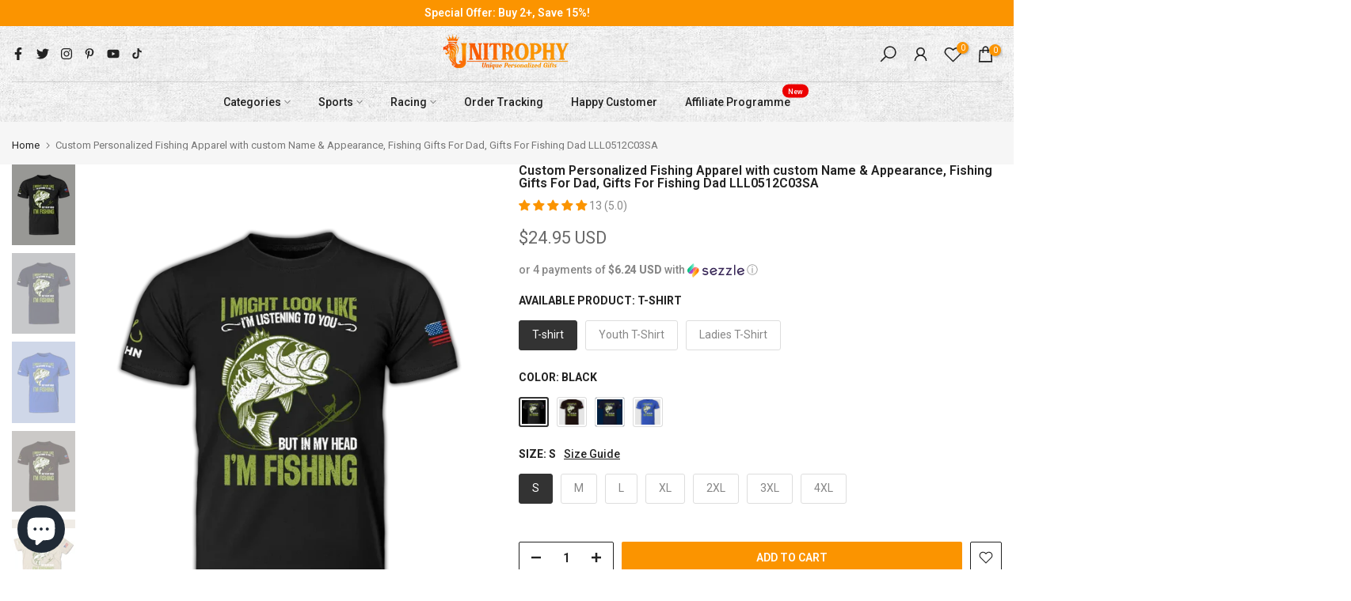

--- FILE ---
content_type: text/html; charset=utf-8
request_url: https://unitrophy.com/products/lll0512c03sa
body_size: 69738
content:
<!doctype html><html class="t4sp-theme t4s-wrapper__wide rtl_false swatch_color_style_2 pr_border_style_1 pr_img_effect_2 enable_eff_img1_true badge_shape_1 css_for_wis_app_true t4s-lzcus-true shadow_round_img_false t4s-header__bottom is-remove-unavai-2 t4_compare_false is-catalog__mode-false t4s-cart-count-0 t4s-pr-ellipsis-true
 no-js" lang="en">
  <head>
    <script src="//d1liekpayvooaz.cloudfront.net/apps/customizery/customizery.js?shop=rushitup.myshopify.com" defer="defer"></script>

    
        <link rel="preload" href="//unitrophy.com/cdn/shop/products/646b2d16656ff.webp?v=1684746973">
    
        <link rel="preload" href="//unitrophy.com/cdn/shop/products/646b2d162ad47.webp?v=1684746973">
    
        <link rel="preload" href="//unitrophy.com/cdn/shop/products/646b2d1631209.webp?v=1684746973">
    
        <link rel="preload" href="//unitrophy.com/cdn/shop/products/646b2d1637936.webp?v=1684746973">
    
        <link rel="preload" href="//unitrophy.com/cdn/shop/products/646b2d45d80ba.webp?v=1684746973">
    
        <link rel="preload" href="//unitrophy.com/cdn/shop/products/646b2f686fda7.webp?v=1684746980">
    
        <link rel="preload" href="//unitrophy.com/cdn/shop/products/646b2fadbe296.webp?v=1684746980">
    
        <link rel="preload" href="//unitrophy.com/cdn/shop/products/646b2ff058e46.webp?v=1684746980">
    
        <link rel="preload" href="//unitrophy.com/cdn/shop/products/646b30255a4d5.webp?v=1684746980">
    
        <link rel="preload" href="//unitrophy.com/cdn/shop/products/646b31a3c47f2.webp?v=1684746980">
    
        <link rel="preload" href="//unitrophy.com/cdn/shop/products/646b31b75dc3d.webp?v=1684746985">
    
        <link rel="preload" href="//unitrophy.com/cdn/shop/products/646b320797e10.webp?v=1684746985">
    
        <link rel="preload" href="//unitrophy.com/cdn/shop/products/646b32503aab1.webp?v=1684746985">
    





    
        <link href="[data-uri]" rel="stylesheet" id="ecom-global-css"/>
    
    
<style>
    .ecom-cart-popup {
        display: grid;
        position: fixed;
        inset: 0;
        z-index: 9999999;
        align-content: center;
        padding: 5px;
        justify-content: center;
        align-items: center;
        justify-items: center;
    }

    .ecom-cart-popup::before {content: ' ';position: absolute;background: #e5e5e5b3;inset: 0;}
    .ecom-ajax-loading{
        cursor:not-allowed;
    pointer-events: none;
    opacity: 0.6;
    }


    #ecom-toast {
    visibility: hidden;
    max-width: 50px;
    min-height: 50px;
    margin: auto;
    background-color: #333;
    color: #fff;
    text-align: center;
    border-radius: 2px;
    position: fixed;
    z-index: 1;
    left: 0;
    right: 0;
    bottom: 30px;
    font-size: 17px;
    display: grid;
    grid-template-columns: 50px auto;
    align-items: center;
    justify-content: start;
    align-content: center;
    justify-items: start;
    }
    #ecom-toast.ecom-toast-show {
    visibility: visible;
    -webkit-animation: ecomFadein 0.5s, ecomExpand 0.5s 0.5s, ecomStay 3s 1s, ecomShrink 0.5s 2s, ecomFadeout 0.5s 2.5s;
    animation: ecomFadein 0.5s, ecomExpand 0.5s 0.5s, ecomStay 3s 1s, ecomShrink 0.5s 4s, ecomFadeout 0.5s 4.5s;
    }
    #ecom-toast #ecom-toast-icon {
    width: 50px;
    height: 100%;
    /* float: left; */
    /* padding-top: 16px; */
    /* padding-bottom: 16px; */
    box-sizing: border-box;
    background-color: #111;
    color: #fff;
    padding: 5px;
    }
    #ecom-toast .ecom-toast-icon-svg {
    width: 100%;
    height: 100%;
    display: block;
    position: relative;
    vertical-align: middle;
    margin: auto;
    text-align: center;
    /* padding: 5px; */
    }
    #ecom-toast #ecom-toast-desc {
    color: #fff;
    padding: 16px;
    overflow: hidden;
    white-space: nowrap;
    }

    @-webkit-keyframes ecomFadein {
    from {
        bottom: 0;
        opacity: 0;
    }
    to {
        bottom: 30px;
        opacity: 1;
    }
    }
    @keyframes fadein {
    from {
        bottom: 0;
        opacity: 0;
    }
    to {
        bottom: 30px;
        opacity: 1;
    }
    }
    @-webkit-keyframes ecomExpand {
    from {
        min-width: 50px;
    }
    to {
        min-width: var(--ecom-max-width);
    }
    }
    @keyframes ecomExpand {
    from {
        min-width: 50px;
    }
    to {
        min-width: var(--ecom-max-width);
    }
    }
    @-webkit-keyframes ecomStay {
    from {
        min-width: var(--ecom-max-width);
    }
    to {
        min-width: var(--ecom-max-width);
    }
    }
    @keyframes ecomStay {
    from {
        min-width: var(--ecom-max-width);
    }
    to {
        min-width: var(--ecom-max-width);
    }
    }
    @-webkit-keyframes ecomShrink {
    from {
        min-width: var(--ecom-max-width);
    }
    to {
        min-width: 50px;
    }
    }
    @keyframes ecomShrink {
    from {
        min-width: var(--ecom-max-width);
    }
    to {
        min-width: 50px;
    }
    }
    @-webkit-keyframes ecomFadeout {
    from {
        bottom: 30px;
        opacity: 1;
    }
    to {
        bottom: 60px;
        opacity: 0;
    }
    }
    @keyframes ecomFadeout {
    from {
        bottom: 30px;
        opacity: 1;
    }
    to {
        bottom: 60px;
        opacity: 0;
    }
    }
    </style>

    <script type="text/javascript" id="ecom-theme-helpers" async="async">
        window.EComposer = window.EComposer || {};
        (function(){this.configs = {
                ajax_cart: {
                    enable: false
                },
                quickview: {
                    enable: false
                }

                };
        
            this.customer = false;
        
            this.routes = {
                domain: 'https://unitrophy.com',
                root_url: '/',
                collections_url: '/collections',
                all_products_collection_url: '/collections/all',
                cart_url:'/cart',
                cart_add_url:'/cart/add',
                cart_change_url:'/cart/change',
                cart_clear_url: '/cart/clear',
                cart_update_url: '/cart/update',
                product_recommendations_url: '/recommendations/products'
            };
            this.queryParams = {};
            if (window.location.search.length) {
                new URLSearchParams(window.location.search).forEach((value,key)=>{
                    this.queryParams[key] = value;
                })
            }
            this.money_format = "\u003cspan class=money\u003e${{amount}}\u003c\/span\u003e",
            this.money_with_currency_format = "\u003cspan class=money\u003e${{amount}} USD\u003c\/span\u003e",
            this.formatMoney = function(t, e) {
                function n(t, e) {
                    return void 0 === t ? e : t
                }
                function o(t, e, o, i) {
                    if (e = n(e, 2),
                    o = n(o, ","),
                    i = n(i, "."),
                    isNaN(t) || null == t)
                        return 0;
                    var r = (t = (t / 100).toFixed(e)).split(".");
                    return r[0].replace(/(\d)(?=(\d\d\d)+(?!\d))/g, "$1" + o) + (r[1] ? i + r[1] : "")
                }
                "string" == typeof t && (t = t.replace(".", ""));
                var i = ""
                , r = /\{\{\s*(\w+)\s*\}\}/
                , a = e || this.money_format;
                switch (a.match(r)[1]) {
                case "amount":
                    i = o(t, 2);
                    break;
                case "amount_no_decimals":
                    i = o(t, 0);
                    break;
                case "amount_with_comma_separator":
                    i = o(t, 2, ".", ",");
                    break;
                case "amount_with_space_separator":
                    i = o(t, 2, " ", ",");
                    break;
                case "amount_with_period_and_space_separator":
                    i = o(t, 2, " ", ".");
                    break;
                case "amount_no_decimals_with_comma_separator":
                    i = o(t, 0, ".", ",");
                    break;
                case "amount_no_decimals_with_space_separator":
                    i = o(t, 0, " ");
                    break;
                case "amount_with_apostrophe_separator":
                    i = o(t, 2, "'", ".")
                }
                return a.replace(r, i)
            }
            this.resizeImage = function(t, r) {
                try {
                    if (t.indexOf('cdn.shopify.com') === -1)
                        return t;
                    if (!r || "original" == r ||  "full" == r || "master" == r)
                        return t;
                    var o = t.match(/\.(jpg|jpeg|gif|png|bmp|bitmap|tiff|tif)((\#[0-9a-z\-]+)?(\?v=.*)?)?$/igm);
                    if (null == o)
                        return null;
                    var i = t.split(o[0])
                    , x = o[0];
                    return i[0] + "_" + r + x;
                } catch (o) {
                    return t
                }
            },
            this.getProduct = function(handle){
            if(!handle)
            {
                return false;
            }
            let endpoint = this.routes.root_url + '/products/' + handle + '.js'
            if(window.ECOM_LIVE)
            {
                endpoint = '/shop/builder/ajax/ecom-proxy/products/' + handle;
            }
            return  window.fetch(endpoint,{
                headers: {
                'Content-Type' : 'application/json'
                }
            })
            .then(res=> res.json());

            }
        }).bind(window.EComposer)();
    </script>


<script src="https://cdn.ecomposer.app/vendors/js/jquery.min.js"  crossorigin="anonymous" referrerpolicy="no-referrer"></script><meta name="google-site-verification" content="AJvq-2Xj1lX1esLT9eR5Yz4A_BGdkiJqoO-7S74l1m4" />
    <meta charset="utf-8">
    <meta http-equiv="X-UA-Compatible" content="IE=edge">
    <meta name="viewport" content="width=device-width, initial-scale=1, height=device-height, minimum-scale=1.0, maximum-scale=1.0">
    <meta name="theme-color" content="#fff">
    <link rel="canonical" href="https://unitrophy.com/products/lll0512c03sa">
    <link rel="preconnect" href="https://cdn.shopify.com" crossorigin><link rel="shortcut icon" type="image/png" href="//unitrophy.com/cdn/shop/files/C5C6A6B9-DBD1-4080-9A77-ACC86328181A.jpg?v=1649961666&width=32"><!-- Avada Size Chart Script -->
 
<script src="//unitrophy.com/cdn/shop/t/57/assets/size-chart-data.js?v=163700727700836293191693481943" defer='defer'></script>

    
    
  





<script>
  const AVADA_SC = {};
  AVADA_SC.product = {"id":8409728418023,"title":"Custom Personalized Fishing Apparel with custom Name \u0026 Appearance, Fishing Gifts For Dad, Gifts For Fishing Dad LLL0512C03SA","handle":"lll0512c03sa","description":"\u003cul\u003e\n\u003cli\u003e\u003cp\u003e4.3 oz, 100% combed ring-spun cotton jersey; Fabric laundered\u003c\/p\u003e\u003c\/li\u003e\n\u003cli\u003e\u003cp\u003eHeather Gray 90% cotton\/10% polyester; 32 singles for extreme softness\u003c\/p\u003e\u003c\/li\u003e\n\u003cli\u003e\u003cp\u003eSlim Fit, please refer to size chart for actual garment measurements.\u003c\/p\u003e\u003c\/li\u003e\n\u003c\/ul\u003e","published_at":"2023-05-22T02:15:00-07:00","created_at":"2023-05-22T02:15:00-07:00","vendor":"LLL","type":"Apparel","tags":["Apparel","Fishing","NEW"],"price":1795,"price_min":1795,"price_max":3095,"available":true,"price_varies":true,"compare_at_price":null,"compare_at_price_min":0,"compare_at_price_max":0,"compare_at_price_varies":false,"variants":[{"id":46869580742887,"title":"T-shirt \/ Black \/ S","option1":"T-shirt","option2":"Black","option3":"S","sku":"48144","requires_shipping":true,"taxable":true,"featured_image":{"id":40631026090215,"product_id":8409728418023,"position":1,"created_at":"2023-05-22T02:16:13-07:00","updated_at":"2023-05-22T02:16:13-07:00","alt":null,"width":960,"height":960,"src":"\/\/unitrophy.com\/cdn\/shop\/products\/646b2d16656ff.webp?v=1684746973","variant_ids":[46869580742887,46869580775655,46869580808423,46869580841191,46869580873959,46869580906727,46869580939495]},"available":true,"name":"Custom Personalized Fishing Apparel with custom Name \u0026 Appearance, Fishing Gifts For Dad, Gifts For Fishing Dad LLL0512C03SA - T-shirt \/ Black \/ S","public_title":"T-shirt \/ Black \/ S","options":["T-shirt","Black","S"],"price":2495,"weight":250,"compare_at_price":null,"inventory_management":null,"barcode":null,"featured_media":{"alt":null,"id":33230336491751,"position":1,"preview_image":{"aspect_ratio":1.0,"height":960,"width":960,"src":"\/\/unitrophy.com\/cdn\/shop\/products\/646b2d16656ff.webp?v=1684746973"}},"requires_selling_plan":false,"selling_plan_allocations":[]},{"id":46869580775655,"title":"T-shirt \/ Black \/ M","option1":"T-shirt","option2":"Black","option3":"M","sku":"48145","requires_shipping":true,"taxable":true,"featured_image":{"id":40631026090215,"product_id":8409728418023,"position":1,"created_at":"2023-05-22T02:16:13-07:00","updated_at":"2023-05-22T02:16:13-07:00","alt":null,"width":960,"height":960,"src":"\/\/unitrophy.com\/cdn\/shop\/products\/646b2d16656ff.webp?v=1684746973","variant_ids":[46869580742887,46869580775655,46869580808423,46869580841191,46869580873959,46869580906727,46869580939495]},"available":true,"name":"Custom Personalized Fishing Apparel with custom Name \u0026 Appearance, Fishing Gifts For Dad, Gifts For Fishing Dad LLL0512C03SA - T-shirt \/ Black \/ M","public_title":"T-shirt \/ Black \/ M","options":["T-shirt","Black","M"],"price":2495,"weight":250,"compare_at_price":null,"inventory_management":null,"barcode":null,"featured_media":{"alt":null,"id":33230336491751,"position":1,"preview_image":{"aspect_ratio":1.0,"height":960,"width":960,"src":"\/\/unitrophy.com\/cdn\/shop\/products\/646b2d16656ff.webp?v=1684746973"}},"requires_selling_plan":false,"selling_plan_allocations":[]},{"id":46869580808423,"title":"T-shirt \/ Black \/ L","option1":"T-shirt","option2":"Black","option3":"L","sku":"48146","requires_shipping":true,"taxable":true,"featured_image":{"id":40631026090215,"product_id":8409728418023,"position":1,"created_at":"2023-05-22T02:16:13-07:00","updated_at":"2023-05-22T02:16:13-07:00","alt":null,"width":960,"height":960,"src":"\/\/unitrophy.com\/cdn\/shop\/products\/646b2d16656ff.webp?v=1684746973","variant_ids":[46869580742887,46869580775655,46869580808423,46869580841191,46869580873959,46869580906727,46869580939495]},"available":true,"name":"Custom Personalized Fishing Apparel with custom Name \u0026 Appearance, Fishing Gifts For Dad, Gifts For Fishing Dad LLL0512C03SA - T-shirt \/ Black \/ L","public_title":"T-shirt \/ Black \/ L","options":["T-shirt","Black","L"],"price":2495,"weight":250,"compare_at_price":null,"inventory_management":null,"barcode":null,"featured_media":{"alt":null,"id":33230336491751,"position":1,"preview_image":{"aspect_ratio":1.0,"height":960,"width":960,"src":"\/\/unitrophy.com\/cdn\/shop\/products\/646b2d16656ff.webp?v=1684746973"}},"requires_selling_plan":false,"selling_plan_allocations":[]},{"id":46869580841191,"title":"T-shirt \/ Black \/ XL","option1":"T-shirt","option2":"Black","option3":"XL","sku":"48147","requires_shipping":true,"taxable":true,"featured_image":{"id":40631026090215,"product_id":8409728418023,"position":1,"created_at":"2023-05-22T02:16:13-07:00","updated_at":"2023-05-22T02:16:13-07:00","alt":null,"width":960,"height":960,"src":"\/\/unitrophy.com\/cdn\/shop\/products\/646b2d16656ff.webp?v=1684746973","variant_ids":[46869580742887,46869580775655,46869580808423,46869580841191,46869580873959,46869580906727,46869580939495]},"available":true,"name":"Custom Personalized Fishing Apparel with custom Name \u0026 Appearance, Fishing Gifts For Dad, Gifts For Fishing Dad LLL0512C03SA - T-shirt \/ Black \/ XL","public_title":"T-shirt \/ Black \/ XL","options":["T-shirt","Black","XL"],"price":2495,"weight":250,"compare_at_price":null,"inventory_management":null,"barcode":null,"featured_media":{"alt":null,"id":33230336491751,"position":1,"preview_image":{"aspect_ratio":1.0,"height":960,"width":960,"src":"\/\/unitrophy.com\/cdn\/shop\/products\/646b2d16656ff.webp?v=1684746973"}},"requires_selling_plan":false,"selling_plan_allocations":[]},{"id":46869580873959,"title":"T-shirt \/ Black \/ 2XL","option1":"T-shirt","option2":"Black","option3":"2XL","sku":"48148","requires_shipping":true,"taxable":true,"featured_image":{"id":40631026090215,"product_id":8409728418023,"position":1,"created_at":"2023-05-22T02:16:13-07:00","updated_at":"2023-05-22T02:16:13-07:00","alt":null,"width":960,"height":960,"src":"\/\/unitrophy.com\/cdn\/shop\/products\/646b2d16656ff.webp?v=1684746973","variant_ids":[46869580742887,46869580775655,46869580808423,46869580841191,46869580873959,46869580906727,46869580939495]},"available":true,"name":"Custom Personalized Fishing Apparel with custom Name \u0026 Appearance, Fishing Gifts For Dad, Gifts For Fishing Dad LLL0512C03SA - T-shirt \/ Black \/ 2XL","public_title":"T-shirt \/ Black \/ 2XL","options":["T-shirt","Black","2XL"],"price":2695,"weight":250,"compare_at_price":null,"inventory_management":null,"barcode":null,"featured_media":{"alt":null,"id":33230336491751,"position":1,"preview_image":{"aspect_ratio":1.0,"height":960,"width":960,"src":"\/\/unitrophy.com\/cdn\/shop\/products\/646b2d16656ff.webp?v=1684746973"}},"requires_selling_plan":false,"selling_plan_allocations":[]},{"id":46869580906727,"title":"T-shirt \/ Black \/ 3XL","option1":"T-shirt","option2":"Black","option3":"3XL","sku":"48149","requires_shipping":true,"taxable":true,"featured_image":{"id":40631026090215,"product_id":8409728418023,"position":1,"created_at":"2023-05-22T02:16:13-07:00","updated_at":"2023-05-22T02:16:13-07:00","alt":null,"width":960,"height":960,"src":"\/\/unitrophy.com\/cdn\/shop\/products\/646b2d16656ff.webp?v=1684746973","variant_ids":[46869580742887,46869580775655,46869580808423,46869580841191,46869580873959,46869580906727,46869580939495]},"available":true,"name":"Custom Personalized Fishing Apparel with custom Name \u0026 Appearance, Fishing Gifts For Dad, Gifts For Fishing Dad LLL0512C03SA - T-shirt \/ Black \/ 3XL","public_title":"T-shirt \/ Black \/ 3XL","options":["T-shirt","Black","3XL"],"price":2895,"weight":250,"compare_at_price":null,"inventory_management":null,"barcode":null,"featured_media":{"alt":null,"id":33230336491751,"position":1,"preview_image":{"aspect_ratio":1.0,"height":960,"width":960,"src":"\/\/unitrophy.com\/cdn\/shop\/products\/646b2d16656ff.webp?v=1684746973"}},"requires_selling_plan":false,"selling_plan_allocations":[]},{"id":46869580939495,"title":"T-shirt \/ Black \/ 4XL","option1":"T-shirt","option2":"Black","option3":"4XL","sku":"48150","requires_shipping":true,"taxable":true,"featured_image":{"id":40631026090215,"product_id":8409728418023,"position":1,"created_at":"2023-05-22T02:16:13-07:00","updated_at":"2023-05-22T02:16:13-07:00","alt":null,"width":960,"height":960,"src":"\/\/unitrophy.com\/cdn\/shop\/products\/646b2d16656ff.webp?v=1684746973","variant_ids":[46869580742887,46869580775655,46869580808423,46869580841191,46869580873959,46869580906727,46869580939495]},"available":true,"name":"Custom Personalized Fishing Apparel with custom Name \u0026 Appearance, Fishing Gifts For Dad, Gifts For Fishing Dad LLL0512C03SA - T-shirt \/ Black \/ 4XL","public_title":"T-shirt \/ Black \/ 4XL","options":["T-shirt","Black","4XL"],"price":3095,"weight":250,"compare_at_price":null,"inventory_management":null,"barcode":null,"featured_media":{"alt":null,"id":33230336491751,"position":1,"preview_image":{"aspect_ratio":1.0,"height":960,"width":960,"src":"\/\/unitrophy.com\/cdn\/shop\/products\/646b2d16656ff.webp?v=1684746973"}},"requires_selling_plan":false,"selling_plan_allocations":[]},{"id":46869580972263,"title":"T-shirt \/ Dark Chocolate \/ S","option1":"T-shirt","option2":"Dark Chocolate","option3":"S","sku":"48152","requires_shipping":true,"taxable":true,"featured_image":{"id":40631026188519,"product_id":8409728418023,"position":4,"created_at":"2023-05-22T02:16:13-07:00","updated_at":"2023-05-22T02:16:13-07:00","alt":null,"width":960,"height":960,"src":"\/\/unitrophy.com\/cdn\/shop\/products\/646b2d1637936.webp?v=1684746973","variant_ids":[46869580972263,46869581005031,46869581037799,46869581070567,46869581103335,46869581136103,46869581168871]},"available":true,"name":"Custom Personalized Fishing Apparel with custom Name \u0026 Appearance, Fishing Gifts For Dad, Gifts For Fishing Dad LLL0512C03SA - T-shirt \/ Dark Chocolate \/ S","public_title":"T-shirt \/ Dark Chocolate \/ S","options":["T-shirt","Dark Chocolate","S"],"price":1795,"weight":250,"compare_at_price":null,"inventory_management":null,"barcode":null,"featured_media":{"alt":null,"id":33230336590055,"position":4,"preview_image":{"aspect_ratio":1.0,"height":960,"width":960,"src":"\/\/unitrophy.com\/cdn\/shop\/products\/646b2d1637936.webp?v=1684746973"}},"requires_selling_plan":false,"selling_plan_allocations":[]},{"id":46869581005031,"title":"T-shirt \/ Dark Chocolate \/ M","option1":"T-shirt","option2":"Dark Chocolate","option3":"M","sku":"48153","requires_shipping":true,"taxable":true,"featured_image":{"id":40631026188519,"product_id":8409728418023,"position":4,"created_at":"2023-05-22T02:16:13-07:00","updated_at":"2023-05-22T02:16:13-07:00","alt":null,"width":960,"height":960,"src":"\/\/unitrophy.com\/cdn\/shop\/products\/646b2d1637936.webp?v=1684746973","variant_ids":[46869580972263,46869581005031,46869581037799,46869581070567,46869581103335,46869581136103,46869581168871]},"available":true,"name":"Custom Personalized Fishing Apparel with custom Name \u0026 Appearance, Fishing Gifts For Dad, Gifts For Fishing Dad LLL0512C03SA - T-shirt \/ Dark Chocolate \/ M","public_title":"T-shirt \/ Dark Chocolate \/ M","options":["T-shirt","Dark Chocolate","M"],"price":1795,"weight":250,"compare_at_price":null,"inventory_management":null,"barcode":null,"featured_media":{"alt":null,"id":33230336590055,"position":4,"preview_image":{"aspect_ratio":1.0,"height":960,"width":960,"src":"\/\/unitrophy.com\/cdn\/shop\/products\/646b2d1637936.webp?v=1684746973"}},"requires_selling_plan":false,"selling_plan_allocations":[]},{"id":46869581037799,"title":"T-shirt \/ Dark Chocolate \/ L","option1":"T-shirt","option2":"Dark Chocolate","option3":"L","sku":"48154","requires_shipping":true,"taxable":true,"featured_image":{"id":40631026188519,"product_id":8409728418023,"position":4,"created_at":"2023-05-22T02:16:13-07:00","updated_at":"2023-05-22T02:16:13-07:00","alt":null,"width":960,"height":960,"src":"\/\/unitrophy.com\/cdn\/shop\/products\/646b2d1637936.webp?v=1684746973","variant_ids":[46869580972263,46869581005031,46869581037799,46869581070567,46869581103335,46869581136103,46869581168871]},"available":true,"name":"Custom Personalized Fishing Apparel with custom Name \u0026 Appearance, Fishing Gifts For Dad, Gifts For Fishing Dad LLL0512C03SA - T-shirt \/ Dark Chocolate \/ L","public_title":"T-shirt \/ Dark Chocolate \/ L","options":["T-shirt","Dark Chocolate","L"],"price":1795,"weight":250,"compare_at_price":null,"inventory_management":null,"barcode":null,"featured_media":{"alt":null,"id":33230336590055,"position":4,"preview_image":{"aspect_ratio":1.0,"height":960,"width":960,"src":"\/\/unitrophy.com\/cdn\/shop\/products\/646b2d1637936.webp?v=1684746973"}},"requires_selling_plan":false,"selling_plan_allocations":[]},{"id":46869581070567,"title":"T-shirt \/ Dark Chocolate \/ XL","option1":"T-shirt","option2":"Dark Chocolate","option3":"XL","sku":"48155","requires_shipping":true,"taxable":true,"featured_image":{"id":40631026188519,"product_id":8409728418023,"position":4,"created_at":"2023-05-22T02:16:13-07:00","updated_at":"2023-05-22T02:16:13-07:00","alt":null,"width":960,"height":960,"src":"\/\/unitrophy.com\/cdn\/shop\/products\/646b2d1637936.webp?v=1684746973","variant_ids":[46869580972263,46869581005031,46869581037799,46869581070567,46869581103335,46869581136103,46869581168871]},"available":true,"name":"Custom Personalized Fishing Apparel with custom Name \u0026 Appearance, Fishing Gifts For Dad, Gifts For Fishing Dad LLL0512C03SA - T-shirt \/ Dark Chocolate \/ XL","public_title":"T-shirt \/ Dark Chocolate \/ XL","options":["T-shirt","Dark Chocolate","XL"],"price":1795,"weight":250,"compare_at_price":null,"inventory_management":null,"barcode":null,"featured_media":{"alt":null,"id":33230336590055,"position":4,"preview_image":{"aspect_ratio":1.0,"height":960,"width":960,"src":"\/\/unitrophy.com\/cdn\/shop\/products\/646b2d1637936.webp?v=1684746973"}},"requires_selling_plan":false,"selling_plan_allocations":[]},{"id":46869581103335,"title":"T-shirt \/ Dark Chocolate \/ 2XL","option1":"T-shirt","option2":"Dark Chocolate","option3":"2XL","sku":"48156","requires_shipping":true,"taxable":true,"featured_image":{"id":40631026188519,"product_id":8409728418023,"position":4,"created_at":"2023-05-22T02:16:13-07:00","updated_at":"2023-05-22T02:16:13-07:00","alt":null,"width":960,"height":960,"src":"\/\/unitrophy.com\/cdn\/shop\/products\/646b2d1637936.webp?v=1684746973","variant_ids":[46869580972263,46869581005031,46869581037799,46869581070567,46869581103335,46869581136103,46869581168871]},"available":true,"name":"Custom Personalized Fishing Apparel with custom Name \u0026 Appearance, Fishing Gifts For Dad, Gifts For Fishing Dad LLL0512C03SA - T-shirt \/ Dark Chocolate \/ 2XL","public_title":"T-shirt \/ Dark Chocolate \/ 2XL","options":["T-shirt","Dark Chocolate","2XL"],"price":1995,"weight":250,"compare_at_price":null,"inventory_management":null,"barcode":null,"featured_media":{"alt":null,"id":33230336590055,"position":4,"preview_image":{"aspect_ratio":1.0,"height":960,"width":960,"src":"\/\/unitrophy.com\/cdn\/shop\/products\/646b2d1637936.webp?v=1684746973"}},"requires_selling_plan":false,"selling_plan_allocations":[]},{"id":46869581136103,"title":"T-shirt \/ Dark Chocolate \/ 3XL","option1":"T-shirt","option2":"Dark Chocolate","option3":"3XL","sku":"48157","requires_shipping":true,"taxable":true,"featured_image":{"id":40631026188519,"product_id":8409728418023,"position":4,"created_at":"2023-05-22T02:16:13-07:00","updated_at":"2023-05-22T02:16:13-07:00","alt":null,"width":960,"height":960,"src":"\/\/unitrophy.com\/cdn\/shop\/products\/646b2d1637936.webp?v=1684746973","variant_ids":[46869580972263,46869581005031,46869581037799,46869581070567,46869581103335,46869581136103,46869581168871]},"available":true,"name":"Custom Personalized Fishing Apparel with custom Name \u0026 Appearance, Fishing Gifts For Dad, Gifts For Fishing Dad LLL0512C03SA - T-shirt \/ Dark Chocolate \/ 3XL","public_title":"T-shirt \/ Dark Chocolate \/ 3XL","options":["T-shirt","Dark Chocolate","3XL"],"price":2095,"weight":250,"compare_at_price":null,"inventory_management":null,"barcode":null,"featured_media":{"alt":null,"id":33230336590055,"position":4,"preview_image":{"aspect_ratio":1.0,"height":960,"width":960,"src":"\/\/unitrophy.com\/cdn\/shop\/products\/646b2d1637936.webp?v=1684746973"}},"requires_selling_plan":false,"selling_plan_allocations":[]},{"id":46869581168871,"title":"T-shirt \/ Dark Chocolate \/ 4XL","option1":"T-shirt","option2":"Dark Chocolate","option3":"4XL","sku":"48158","requires_shipping":true,"taxable":true,"featured_image":{"id":40631026188519,"product_id":8409728418023,"position":4,"created_at":"2023-05-22T02:16:13-07:00","updated_at":"2023-05-22T02:16:13-07:00","alt":null,"width":960,"height":960,"src":"\/\/unitrophy.com\/cdn\/shop\/products\/646b2d1637936.webp?v=1684746973","variant_ids":[46869580972263,46869581005031,46869581037799,46869581070567,46869581103335,46869581136103,46869581168871]},"available":true,"name":"Custom Personalized Fishing Apparel with custom Name \u0026 Appearance, Fishing Gifts For Dad, Gifts For Fishing Dad LLL0512C03SA - T-shirt \/ Dark Chocolate \/ 4XL","public_title":"T-shirt \/ Dark Chocolate \/ 4XL","options":["T-shirt","Dark Chocolate","4XL"],"price":2195,"weight":250,"compare_at_price":null,"inventory_management":null,"barcode":null,"featured_media":{"alt":null,"id":33230336590055,"position":4,"preview_image":{"aspect_ratio":1.0,"height":960,"width":960,"src":"\/\/unitrophy.com\/cdn\/shop\/products\/646b2d1637936.webp?v=1684746973"}},"requires_selling_plan":false,"selling_plan_allocations":[]},{"id":46869581201639,"title":"T-shirt \/ Navy \/ S","option1":"T-shirt","option2":"Navy","option3":"S","sku":"48248","requires_shipping":true,"taxable":true,"featured_image":{"id":40631026122983,"product_id":8409728418023,"position":2,"created_at":"2023-05-22T02:16:13-07:00","updated_at":"2023-05-22T02:16:13-07:00","alt":null,"width":960,"height":960,"src":"\/\/unitrophy.com\/cdn\/shop\/products\/646b2d162ad47.webp?v=1684746973","variant_ids":[46869581201639,46869581234407,46869581267175,46869581299943,46869581332711,46869581365479,46869581398247]},"available":true,"name":"Custom Personalized Fishing Apparel with custom Name \u0026 Appearance, Fishing Gifts For Dad, Gifts For Fishing Dad LLL0512C03SA - T-shirt \/ Navy \/ S","public_title":"T-shirt \/ Navy \/ S","options":["T-shirt","Navy","S"],"price":2495,"weight":250,"compare_at_price":null,"inventory_management":null,"barcode":null,"featured_media":{"alt":null,"id":33230336524519,"position":2,"preview_image":{"aspect_ratio":1.0,"height":960,"width":960,"src":"\/\/unitrophy.com\/cdn\/shop\/products\/646b2d162ad47.webp?v=1684746973"}},"requires_selling_plan":false,"selling_plan_allocations":[]},{"id":46869581234407,"title":"T-shirt \/ Navy \/ M","option1":"T-shirt","option2":"Navy","option3":"M","sku":"48249","requires_shipping":true,"taxable":true,"featured_image":{"id":40631026122983,"product_id":8409728418023,"position":2,"created_at":"2023-05-22T02:16:13-07:00","updated_at":"2023-05-22T02:16:13-07:00","alt":null,"width":960,"height":960,"src":"\/\/unitrophy.com\/cdn\/shop\/products\/646b2d162ad47.webp?v=1684746973","variant_ids":[46869581201639,46869581234407,46869581267175,46869581299943,46869581332711,46869581365479,46869581398247]},"available":true,"name":"Custom Personalized Fishing Apparel with custom Name \u0026 Appearance, Fishing Gifts For Dad, Gifts For Fishing Dad LLL0512C03SA - T-shirt \/ Navy \/ M","public_title":"T-shirt \/ Navy \/ M","options":["T-shirt","Navy","M"],"price":2495,"weight":250,"compare_at_price":null,"inventory_management":null,"barcode":null,"featured_media":{"alt":null,"id":33230336524519,"position":2,"preview_image":{"aspect_ratio":1.0,"height":960,"width":960,"src":"\/\/unitrophy.com\/cdn\/shop\/products\/646b2d162ad47.webp?v=1684746973"}},"requires_selling_plan":false,"selling_plan_allocations":[]},{"id":46869581267175,"title":"T-shirt \/ Navy \/ L","option1":"T-shirt","option2":"Navy","option3":"L","sku":"48250","requires_shipping":true,"taxable":true,"featured_image":{"id":40631026122983,"product_id":8409728418023,"position":2,"created_at":"2023-05-22T02:16:13-07:00","updated_at":"2023-05-22T02:16:13-07:00","alt":null,"width":960,"height":960,"src":"\/\/unitrophy.com\/cdn\/shop\/products\/646b2d162ad47.webp?v=1684746973","variant_ids":[46869581201639,46869581234407,46869581267175,46869581299943,46869581332711,46869581365479,46869581398247]},"available":true,"name":"Custom Personalized Fishing Apparel with custom Name \u0026 Appearance, Fishing Gifts For Dad, Gifts For Fishing Dad LLL0512C03SA - T-shirt \/ Navy \/ L","public_title":"T-shirt \/ Navy \/ L","options":["T-shirt","Navy","L"],"price":2495,"weight":250,"compare_at_price":null,"inventory_management":null,"barcode":null,"featured_media":{"alt":null,"id":33230336524519,"position":2,"preview_image":{"aspect_ratio":1.0,"height":960,"width":960,"src":"\/\/unitrophy.com\/cdn\/shop\/products\/646b2d162ad47.webp?v=1684746973"}},"requires_selling_plan":false,"selling_plan_allocations":[]},{"id":46869581299943,"title":"T-shirt \/ Navy \/ XL","option1":"T-shirt","option2":"Navy","option3":"XL","sku":"48251","requires_shipping":true,"taxable":true,"featured_image":{"id":40631026122983,"product_id":8409728418023,"position":2,"created_at":"2023-05-22T02:16:13-07:00","updated_at":"2023-05-22T02:16:13-07:00","alt":null,"width":960,"height":960,"src":"\/\/unitrophy.com\/cdn\/shop\/products\/646b2d162ad47.webp?v=1684746973","variant_ids":[46869581201639,46869581234407,46869581267175,46869581299943,46869581332711,46869581365479,46869581398247]},"available":true,"name":"Custom Personalized Fishing Apparel with custom Name \u0026 Appearance, Fishing Gifts For Dad, Gifts For Fishing Dad LLL0512C03SA - T-shirt \/ Navy \/ XL","public_title":"T-shirt \/ Navy \/ XL","options":["T-shirt","Navy","XL"],"price":2495,"weight":250,"compare_at_price":null,"inventory_management":null,"barcode":null,"featured_media":{"alt":null,"id":33230336524519,"position":2,"preview_image":{"aspect_ratio":1.0,"height":960,"width":960,"src":"\/\/unitrophy.com\/cdn\/shop\/products\/646b2d162ad47.webp?v=1684746973"}},"requires_selling_plan":false,"selling_plan_allocations":[]},{"id":46869581332711,"title":"T-shirt \/ Navy \/ 2XL","option1":"T-shirt","option2":"Navy","option3":"2XL","sku":"48252","requires_shipping":true,"taxable":true,"featured_image":{"id":40631026122983,"product_id":8409728418023,"position":2,"created_at":"2023-05-22T02:16:13-07:00","updated_at":"2023-05-22T02:16:13-07:00","alt":null,"width":960,"height":960,"src":"\/\/unitrophy.com\/cdn\/shop\/products\/646b2d162ad47.webp?v=1684746973","variant_ids":[46869581201639,46869581234407,46869581267175,46869581299943,46869581332711,46869581365479,46869581398247]},"available":true,"name":"Custom Personalized Fishing Apparel with custom Name \u0026 Appearance, Fishing Gifts For Dad, Gifts For Fishing Dad LLL0512C03SA - T-shirt \/ Navy \/ 2XL","public_title":"T-shirt \/ Navy \/ 2XL","options":["T-shirt","Navy","2XL"],"price":2695,"weight":250,"compare_at_price":null,"inventory_management":null,"barcode":null,"featured_media":{"alt":null,"id":33230336524519,"position":2,"preview_image":{"aspect_ratio":1.0,"height":960,"width":960,"src":"\/\/unitrophy.com\/cdn\/shop\/products\/646b2d162ad47.webp?v=1684746973"}},"requires_selling_plan":false,"selling_plan_allocations":[]},{"id":46869581365479,"title":"T-shirt \/ Navy \/ 3XL","option1":"T-shirt","option2":"Navy","option3":"3XL","sku":"48253","requires_shipping":true,"taxable":true,"featured_image":{"id":40631026122983,"product_id":8409728418023,"position":2,"created_at":"2023-05-22T02:16:13-07:00","updated_at":"2023-05-22T02:16:13-07:00","alt":null,"width":960,"height":960,"src":"\/\/unitrophy.com\/cdn\/shop\/products\/646b2d162ad47.webp?v=1684746973","variant_ids":[46869581201639,46869581234407,46869581267175,46869581299943,46869581332711,46869581365479,46869581398247]},"available":true,"name":"Custom Personalized Fishing Apparel with custom Name \u0026 Appearance, Fishing Gifts For Dad, Gifts For Fishing Dad LLL0512C03SA - T-shirt \/ Navy \/ 3XL","public_title":"T-shirt \/ Navy \/ 3XL","options":["T-shirt","Navy","3XL"],"price":2895,"weight":250,"compare_at_price":null,"inventory_management":null,"barcode":null,"featured_media":{"alt":null,"id":33230336524519,"position":2,"preview_image":{"aspect_ratio":1.0,"height":960,"width":960,"src":"\/\/unitrophy.com\/cdn\/shop\/products\/646b2d162ad47.webp?v=1684746973"}},"requires_selling_plan":false,"selling_plan_allocations":[]},{"id":46869581398247,"title":"T-shirt \/ Navy \/ 4XL","option1":"T-shirt","option2":"Navy","option3":"4XL","sku":"48254","requires_shipping":true,"taxable":true,"featured_image":{"id":40631026122983,"product_id":8409728418023,"position":2,"created_at":"2023-05-22T02:16:13-07:00","updated_at":"2023-05-22T02:16:13-07:00","alt":null,"width":960,"height":960,"src":"\/\/unitrophy.com\/cdn\/shop\/products\/646b2d162ad47.webp?v=1684746973","variant_ids":[46869581201639,46869581234407,46869581267175,46869581299943,46869581332711,46869581365479,46869581398247]},"available":true,"name":"Custom Personalized Fishing Apparel with custom Name \u0026 Appearance, Fishing Gifts For Dad, Gifts For Fishing Dad LLL0512C03SA - T-shirt \/ Navy \/ 4XL","public_title":"T-shirt \/ Navy \/ 4XL","options":["T-shirt","Navy","4XL"],"price":3095,"weight":250,"compare_at_price":null,"inventory_management":null,"barcode":null,"featured_media":{"alt":null,"id":33230336524519,"position":2,"preview_image":{"aspect_ratio":1.0,"height":960,"width":960,"src":"\/\/unitrophy.com\/cdn\/shop\/products\/646b2d162ad47.webp?v=1684746973"}},"requires_selling_plan":false,"selling_plan_allocations":[]},{"id":46869581431015,"title":"T-shirt \/ Royal \/ S","option1":"T-shirt","option2":"Royal","option3":"S","sku":"48286","requires_shipping":true,"taxable":true,"featured_image":{"id":40631026155751,"product_id":8409728418023,"position":3,"created_at":"2023-05-22T02:16:13-07:00","updated_at":"2023-05-22T02:16:13-07:00","alt":null,"width":960,"height":960,"src":"\/\/unitrophy.com\/cdn\/shop\/products\/646b2d1631209.webp?v=1684746973","variant_ids":[46869581431015,46869581463783,46869581496551,46869581562087,46869581594855,46869581627623,46869581660391]},"available":true,"name":"Custom Personalized Fishing Apparel with custom Name \u0026 Appearance, Fishing Gifts For Dad, Gifts For Fishing Dad LLL0512C03SA - T-shirt \/ Royal \/ S","public_title":"T-shirt \/ Royal \/ S","options":["T-shirt","Royal","S"],"price":2495,"weight":250,"compare_at_price":null,"inventory_management":null,"barcode":null,"featured_media":{"alt":null,"id":33230336557287,"position":3,"preview_image":{"aspect_ratio":1.0,"height":960,"width":960,"src":"\/\/unitrophy.com\/cdn\/shop\/products\/646b2d1631209.webp?v=1684746973"}},"requires_selling_plan":false,"selling_plan_allocations":[]},{"id":46869581463783,"title":"T-shirt \/ Royal \/ M","option1":"T-shirt","option2":"Royal","option3":"M","sku":"48287","requires_shipping":true,"taxable":true,"featured_image":{"id":40631026155751,"product_id":8409728418023,"position":3,"created_at":"2023-05-22T02:16:13-07:00","updated_at":"2023-05-22T02:16:13-07:00","alt":null,"width":960,"height":960,"src":"\/\/unitrophy.com\/cdn\/shop\/products\/646b2d1631209.webp?v=1684746973","variant_ids":[46869581431015,46869581463783,46869581496551,46869581562087,46869581594855,46869581627623,46869581660391]},"available":true,"name":"Custom Personalized Fishing Apparel with custom Name \u0026 Appearance, Fishing Gifts For Dad, Gifts For Fishing Dad LLL0512C03SA - T-shirt \/ Royal \/ M","public_title":"T-shirt \/ Royal \/ M","options":["T-shirt","Royal","M"],"price":2495,"weight":250,"compare_at_price":null,"inventory_management":null,"barcode":null,"featured_media":{"alt":null,"id":33230336557287,"position":3,"preview_image":{"aspect_ratio":1.0,"height":960,"width":960,"src":"\/\/unitrophy.com\/cdn\/shop\/products\/646b2d1631209.webp?v=1684746973"}},"requires_selling_plan":false,"selling_plan_allocations":[]},{"id":46869581496551,"title":"T-shirt \/ Royal \/ L","option1":"T-shirt","option2":"Royal","option3":"L","sku":"48288","requires_shipping":true,"taxable":true,"featured_image":{"id":40631026155751,"product_id":8409728418023,"position":3,"created_at":"2023-05-22T02:16:13-07:00","updated_at":"2023-05-22T02:16:13-07:00","alt":null,"width":960,"height":960,"src":"\/\/unitrophy.com\/cdn\/shop\/products\/646b2d1631209.webp?v=1684746973","variant_ids":[46869581431015,46869581463783,46869581496551,46869581562087,46869581594855,46869581627623,46869581660391]},"available":true,"name":"Custom Personalized Fishing Apparel with custom Name \u0026 Appearance, Fishing Gifts For Dad, Gifts For Fishing Dad LLL0512C03SA - T-shirt \/ Royal \/ L","public_title":"T-shirt \/ Royal \/ L","options":["T-shirt","Royal","L"],"price":2495,"weight":250,"compare_at_price":null,"inventory_management":null,"barcode":null,"featured_media":{"alt":null,"id":33230336557287,"position":3,"preview_image":{"aspect_ratio":1.0,"height":960,"width":960,"src":"\/\/unitrophy.com\/cdn\/shop\/products\/646b2d1631209.webp?v=1684746973"}},"requires_selling_plan":false,"selling_plan_allocations":[]},{"id":46869581562087,"title":"T-shirt \/ Royal \/ XL","option1":"T-shirt","option2":"Royal","option3":"XL","sku":"48289","requires_shipping":true,"taxable":true,"featured_image":{"id":40631026155751,"product_id":8409728418023,"position":3,"created_at":"2023-05-22T02:16:13-07:00","updated_at":"2023-05-22T02:16:13-07:00","alt":null,"width":960,"height":960,"src":"\/\/unitrophy.com\/cdn\/shop\/products\/646b2d1631209.webp?v=1684746973","variant_ids":[46869581431015,46869581463783,46869581496551,46869581562087,46869581594855,46869581627623,46869581660391]},"available":true,"name":"Custom Personalized Fishing Apparel with custom Name \u0026 Appearance, Fishing Gifts For Dad, Gifts For Fishing Dad LLL0512C03SA - T-shirt \/ Royal \/ XL","public_title":"T-shirt \/ Royal \/ XL","options":["T-shirt","Royal","XL"],"price":2495,"weight":250,"compare_at_price":null,"inventory_management":null,"barcode":null,"featured_media":{"alt":null,"id":33230336557287,"position":3,"preview_image":{"aspect_ratio":1.0,"height":960,"width":960,"src":"\/\/unitrophy.com\/cdn\/shop\/products\/646b2d1631209.webp?v=1684746973"}},"requires_selling_plan":false,"selling_plan_allocations":[]},{"id":46869581594855,"title":"T-shirt \/ Royal \/ 2XL","option1":"T-shirt","option2":"Royal","option3":"2XL","sku":"48290","requires_shipping":true,"taxable":true,"featured_image":{"id":40631026155751,"product_id":8409728418023,"position":3,"created_at":"2023-05-22T02:16:13-07:00","updated_at":"2023-05-22T02:16:13-07:00","alt":null,"width":960,"height":960,"src":"\/\/unitrophy.com\/cdn\/shop\/products\/646b2d1631209.webp?v=1684746973","variant_ids":[46869581431015,46869581463783,46869581496551,46869581562087,46869581594855,46869581627623,46869581660391]},"available":true,"name":"Custom Personalized Fishing Apparel with custom Name \u0026 Appearance, Fishing Gifts For Dad, Gifts For Fishing Dad LLL0512C03SA - T-shirt \/ Royal \/ 2XL","public_title":"T-shirt \/ Royal \/ 2XL","options":["T-shirt","Royal","2XL"],"price":2695,"weight":250,"compare_at_price":null,"inventory_management":null,"barcode":null,"featured_media":{"alt":null,"id":33230336557287,"position":3,"preview_image":{"aspect_ratio":1.0,"height":960,"width":960,"src":"\/\/unitrophy.com\/cdn\/shop\/products\/646b2d1631209.webp?v=1684746973"}},"requires_selling_plan":false,"selling_plan_allocations":[]},{"id":46869581627623,"title":"T-shirt \/ Royal \/ 3XL","option1":"T-shirt","option2":"Royal","option3":"3XL","sku":"48291","requires_shipping":true,"taxable":true,"featured_image":{"id":40631026155751,"product_id":8409728418023,"position":3,"created_at":"2023-05-22T02:16:13-07:00","updated_at":"2023-05-22T02:16:13-07:00","alt":null,"width":960,"height":960,"src":"\/\/unitrophy.com\/cdn\/shop\/products\/646b2d1631209.webp?v=1684746973","variant_ids":[46869581431015,46869581463783,46869581496551,46869581562087,46869581594855,46869581627623,46869581660391]},"available":true,"name":"Custom Personalized Fishing Apparel with custom Name \u0026 Appearance, Fishing Gifts For Dad, Gifts For Fishing Dad LLL0512C03SA - T-shirt \/ Royal \/ 3XL","public_title":"T-shirt \/ Royal \/ 3XL","options":["T-shirt","Royal","3XL"],"price":2895,"weight":250,"compare_at_price":null,"inventory_management":null,"barcode":null,"featured_media":{"alt":null,"id":33230336557287,"position":3,"preview_image":{"aspect_ratio":1.0,"height":960,"width":960,"src":"\/\/unitrophy.com\/cdn\/shop\/products\/646b2d1631209.webp?v=1684746973"}},"requires_selling_plan":false,"selling_plan_allocations":[]},{"id":46869581660391,"title":"T-shirt \/ Royal \/ 4XL","option1":"T-shirt","option2":"Royal","option3":"4XL","sku":"48292","requires_shipping":true,"taxable":true,"featured_image":{"id":40631026155751,"product_id":8409728418023,"position":3,"created_at":"2023-05-22T02:16:13-07:00","updated_at":"2023-05-22T02:16:13-07:00","alt":null,"width":960,"height":960,"src":"\/\/unitrophy.com\/cdn\/shop\/products\/646b2d1631209.webp?v=1684746973","variant_ids":[46869581431015,46869581463783,46869581496551,46869581562087,46869581594855,46869581627623,46869581660391]},"available":true,"name":"Custom Personalized Fishing Apparel with custom Name \u0026 Appearance, Fishing Gifts For Dad, Gifts For Fishing Dad LLL0512C03SA - T-shirt \/ Royal \/ 4XL","public_title":"T-shirt \/ Royal \/ 4XL","options":["T-shirt","Royal","4XL"],"price":3095,"weight":250,"compare_at_price":null,"inventory_management":null,"barcode":null,"featured_media":{"alt":null,"id":33230336557287,"position":3,"preview_image":{"aspect_ratio":1.0,"height":960,"width":960,"src":"\/\/unitrophy.com\/cdn\/shop\/products\/646b2d1631209.webp?v=1684746973"}},"requires_selling_plan":false,"selling_plan_allocations":[]},{"id":46869581693159,"title":"Youth T-Shirt \/ Black \/ XS","option1":"Youth T-Shirt","option2":"Black","option3":"XS","sku":"CPTBlackXS","requires_shipping":true,"taxable":true,"featured_image":{"id":40631026254055,"product_id":8409728418023,"position":6,"created_at":"2023-05-22T02:16:20-07:00","updated_at":"2023-05-22T02:16:20-07:00","alt":null,"width":960,"height":960,"src":"\/\/unitrophy.com\/cdn\/shop\/products\/646b2f686fda7.webp?v=1684746980","variant_ids":[46869581693159,46869581725927,46869581758695,46869581791463,46869581824231]},"available":true,"name":"Custom Personalized Fishing Apparel with custom Name \u0026 Appearance, Fishing Gifts For Dad, Gifts For Fishing Dad LLL0512C03SA - Youth T-Shirt \/ Black \/ XS","public_title":"Youth T-Shirt \/ Black \/ XS","options":["Youth T-Shirt","Black","XS"],"price":2695,"weight":400,"compare_at_price":null,"inventory_management":null,"barcode":null,"featured_media":{"alt":null,"id":33230336688359,"position":6,"preview_image":{"aspect_ratio":1.0,"height":960,"width":960,"src":"\/\/unitrophy.com\/cdn\/shop\/products\/646b2f686fda7.webp?v=1684746980"}},"requires_selling_plan":false,"selling_plan_allocations":[]},{"id":46869581725927,"title":"Youth T-Shirt \/ Black \/ S","option1":"Youth T-Shirt","option2":"Black","option3":"S","sku":"CPTBlackS","requires_shipping":true,"taxable":true,"featured_image":{"id":40631026254055,"product_id":8409728418023,"position":6,"created_at":"2023-05-22T02:16:20-07:00","updated_at":"2023-05-22T02:16:20-07:00","alt":null,"width":960,"height":960,"src":"\/\/unitrophy.com\/cdn\/shop\/products\/646b2f686fda7.webp?v=1684746980","variant_ids":[46869581693159,46869581725927,46869581758695,46869581791463,46869581824231]},"available":true,"name":"Custom Personalized Fishing Apparel with custom Name \u0026 Appearance, Fishing Gifts For Dad, Gifts For Fishing Dad LLL0512C03SA - Youth T-Shirt \/ Black \/ S","public_title":"Youth T-Shirt \/ Black \/ S","options":["Youth T-Shirt","Black","S"],"price":2495,"weight":400,"compare_at_price":null,"inventory_management":null,"barcode":null,"featured_media":{"alt":null,"id":33230336688359,"position":6,"preview_image":{"aspect_ratio":1.0,"height":960,"width":960,"src":"\/\/unitrophy.com\/cdn\/shop\/products\/646b2f686fda7.webp?v=1684746980"}},"requires_selling_plan":false,"selling_plan_allocations":[]},{"id":46869581758695,"title":"Youth T-Shirt \/ Black \/ M","option1":"Youth T-Shirt","option2":"Black","option3":"M","sku":"CPTBlackM","requires_shipping":true,"taxable":true,"featured_image":{"id":40631026254055,"product_id":8409728418023,"position":6,"created_at":"2023-05-22T02:16:20-07:00","updated_at":"2023-05-22T02:16:20-07:00","alt":null,"width":960,"height":960,"src":"\/\/unitrophy.com\/cdn\/shop\/products\/646b2f686fda7.webp?v=1684746980","variant_ids":[46869581693159,46869581725927,46869581758695,46869581791463,46869581824231]},"available":true,"name":"Custom Personalized Fishing Apparel with custom Name \u0026 Appearance, Fishing Gifts For Dad, Gifts For Fishing Dad LLL0512C03SA - Youth T-Shirt \/ Black \/ M","public_title":"Youth T-Shirt \/ Black \/ M","options":["Youth T-Shirt","Black","M"],"price":2495,"weight":400,"compare_at_price":null,"inventory_management":null,"barcode":null,"featured_media":{"alt":null,"id":33230336688359,"position":6,"preview_image":{"aspect_ratio":1.0,"height":960,"width":960,"src":"\/\/unitrophy.com\/cdn\/shop\/products\/646b2f686fda7.webp?v=1684746980"}},"requires_selling_plan":false,"selling_plan_allocations":[]},{"id":46869581791463,"title":"Youth T-Shirt \/ Black \/ L","option1":"Youth T-Shirt","option2":"Black","option3":"L","sku":"CPTBlackL","requires_shipping":true,"taxable":true,"featured_image":{"id":40631026254055,"product_id":8409728418023,"position":6,"created_at":"2023-05-22T02:16:20-07:00","updated_at":"2023-05-22T02:16:20-07:00","alt":null,"width":960,"height":960,"src":"\/\/unitrophy.com\/cdn\/shop\/products\/646b2f686fda7.webp?v=1684746980","variant_ids":[46869581693159,46869581725927,46869581758695,46869581791463,46869581824231]},"available":true,"name":"Custom Personalized Fishing Apparel with custom Name \u0026 Appearance, Fishing Gifts For Dad, Gifts For Fishing Dad LLL0512C03SA - Youth T-Shirt \/ Black \/ L","public_title":"Youth T-Shirt \/ Black \/ L","options":["Youth T-Shirt","Black","L"],"price":2495,"weight":400,"compare_at_price":null,"inventory_management":null,"barcode":null,"featured_media":{"alt":null,"id":33230336688359,"position":6,"preview_image":{"aspect_ratio":1.0,"height":960,"width":960,"src":"\/\/unitrophy.com\/cdn\/shop\/products\/646b2f686fda7.webp?v=1684746980"}},"requires_selling_plan":false,"selling_plan_allocations":[]},{"id":46869581824231,"title":"Youth T-Shirt \/ Black \/ XL","option1":"Youth T-Shirt","option2":"Black","option3":"XL","sku":"CPTBlackXL","requires_shipping":true,"taxable":true,"featured_image":{"id":40631026254055,"product_id":8409728418023,"position":6,"created_at":"2023-05-22T02:16:20-07:00","updated_at":"2023-05-22T02:16:20-07:00","alt":null,"width":960,"height":960,"src":"\/\/unitrophy.com\/cdn\/shop\/products\/646b2f686fda7.webp?v=1684746980","variant_ids":[46869581693159,46869581725927,46869581758695,46869581791463,46869581824231]},"available":true,"name":"Custom Personalized Fishing Apparel with custom Name \u0026 Appearance, Fishing Gifts For Dad, Gifts For Fishing Dad LLL0512C03SA - Youth T-Shirt \/ Black \/ XL","public_title":"Youth T-Shirt \/ Black \/ XL","options":["Youth T-Shirt","Black","XL"],"price":2495,"weight":400,"compare_at_price":null,"inventory_management":null,"barcode":null,"featured_media":{"alt":null,"id":33230336688359,"position":6,"preview_image":{"aspect_ratio":1.0,"height":960,"width":960,"src":"\/\/unitrophy.com\/cdn\/shop\/products\/646b2f686fda7.webp?v=1684746980"}},"requires_selling_plan":false,"selling_plan_allocations":[]},{"id":46869581856999,"title":"Youth T-Shirt \/ Dark Chocolate \/ XS","option1":"Youth T-Shirt","option2":"Dark Chocolate","option3":"XS","sku":"CPTDarkChocolateXS","requires_shipping":true,"taxable":true,"featured_image":{"id":40631026286823,"product_id":8409728418023,"position":7,"created_at":"2023-05-22T02:16:20-07:00","updated_at":"2023-05-22T02:16:20-07:00","alt":null,"width":960,"height":960,"src":"\/\/unitrophy.com\/cdn\/shop\/products\/646b2fadbe296.webp?v=1684746980","variant_ids":[46869581856999,46869581889767,46869581922535,46869581955303,46869581988071]},"available":true,"name":"Custom Personalized Fishing Apparel with custom Name \u0026 Appearance, Fishing Gifts For Dad, Gifts For Fishing Dad LLL0512C03SA - Youth T-Shirt \/ Dark Chocolate \/ XS","public_title":"Youth T-Shirt \/ Dark Chocolate \/ XS","options":["Youth T-Shirt","Dark Chocolate","XS"],"price":2499,"weight":400,"compare_at_price":null,"inventory_management":null,"barcode":null,"featured_media":{"alt":null,"id":33230336721127,"position":7,"preview_image":{"aspect_ratio":1.0,"height":960,"width":960,"src":"\/\/unitrophy.com\/cdn\/shop\/products\/646b2fadbe296.webp?v=1684746980"}},"requires_selling_plan":false,"selling_plan_allocations":[]},{"id":46869581889767,"title":"Youth T-Shirt \/ Dark Chocolate \/ S","option1":"Youth T-Shirt","option2":"Dark Chocolate","option3":"S","sku":"CPTDark ChocolateS","requires_shipping":true,"taxable":true,"featured_image":{"id":40631026286823,"product_id":8409728418023,"position":7,"created_at":"2023-05-22T02:16:20-07:00","updated_at":"2023-05-22T02:16:20-07:00","alt":null,"width":960,"height":960,"src":"\/\/unitrophy.com\/cdn\/shop\/products\/646b2fadbe296.webp?v=1684746980","variant_ids":[46869581856999,46869581889767,46869581922535,46869581955303,46869581988071]},"available":true,"name":"Custom Personalized Fishing Apparel with custom Name \u0026 Appearance, Fishing Gifts For Dad, Gifts For Fishing Dad LLL0512C03SA - Youth T-Shirt \/ Dark Chocolate \/ S","public_title":"Youth T-Shirt \/ Dark Chocolate \/ S","options":["Youth T-Shirt","Dark Chocolate","S"],"price":2499,"weight":400,"compare_at_price":null,"inventory_management":null,"barcode":null,"featured_media":{"alt":null,"id":33230336721127,"position":7,"preview_image":{"aspect_ratio":1.0,"height":960,"width":960,"src":"\/\/unitrophy.com\/cdn\/shop\/products\/646b2fadbe296.webp?v=1684746980"}},"requires_selling_plan":false,"selling_plan_allocations":[]},{"id":46869581922535,"title":"Youth T-Shirt \/ Dark Chocolate \/ M","option1":"Youth T-Shirt","option2":"Dark Chocolate","option3":"M","sku":"CPTDarkChocolateM","requires_shipping":true,"taxable":true,"featured_image":{"id":40631026286823,"product_id":8409728418023,"position":7,"created_at":"2023-05-22T02:16:20-07:00","updated_at":"2023-05-22T02:16:20-07:00","alt":null,"width":960,"height":960,"src":"\/\/unitrophy.com\/cdn\/shop\/products\/646b2fadbe296.webp?v=1684746980","variant_ids":[46869581856999,46869581889767,46869581922535,46869581955303,46869581988071]},"available":true,"name":"Custom Personalized Fishing Apparel with custom Name \u0026 Appearance, Fishing Gifts For Dad, Gifts For Fishing Dad LLL0512C03SA - Youth T-Shirt \/ Dark Chocolate \/ M","public_title":"Youth T-Shirt \/ Dark Chocolate \/ M","options":["Youth T-Shirt","Dark Chocolate","M"],"price":2499,"weight":400,"compare_at_price":null,"inventory_management":null,"barcode":null,"featured_media":{"alt":null,"id":33230336721127,"position":7,"preview_image":{"aspect_ratio":1.0,"height":960,"width":960,"src":"\/\/unitrophy.com\/cdn\/shop\/products\/646b2fadbe296.webp?v=1684746980"}},"requires_selling_plan":false,"selling_plan_allocations":[]},{"id":46869581955303,"title":"Youth T-Shirt \/ Dark Chocolate \/ L","option1":"Youth T-Shirt","option2":"Dark Chocolate","option3":"L","sku":"CPTDark ChocolateL","requires_shipping":true,"taxable":true,"featured_image":{"id":40631026286823,"product_id":8409728418023,"position":7,"created_at":"2023-05-22T02:16:20-07:00","updated_at":"2023-05-22T02:16:20-07:00","alt":null,"width":960,"height":960,"src":"\/\/unitrophy.com\/cdn\/shop\/products\/646b2fadbe296.webp?v=1684746980","variant_ids":[46869581856999,46869581889767,46869581922535,46869581955303,46869581988071]},"available":true,"name":"Custom Personalized Fishing Apparel with custom Name \u0026 Appearance, Fishing Gifts For Dad, Gifts For Fishing Dad LLL0512C03SA - Youth T-Shirt \/ Dark Chocolate \/ L","public_title":"Youth T-Shirt \/ Dark Chocolate \/ L","options":["Youth T-Shirt","Dark Chocolate","L"],"price":2499,"weight":400,"compare_at_price":null,"inventory_management":null,"barcode":null,"featured_media":{"alt":null,"id":33230336721127,"position":7,"preview_image":{"aspect_ratio":1.0,"height":960,"width":960,"src":"\/\/unitrophy.com\/cdn\/shop\/products\/646b2fadbe296.webp?v=1684746980"}},"requires_selling_plan":false,"selling_plan_allocations":[]},{"id":46869581988071,"title":"Youth T-Shirt \/ Dark Chocolate \/ XL","option1":"Youth T-Shirt","option2":"Dark Chocolate","option3":"XL","sku":"CPTDark ChocolateXL","requires_shipping":true,"taxable":true,"featured_image":{"id":40631026286823,"product_id":8409728418023,"position":7,"created_at":"2023-05-22T02:16:20-07:00","updated_at":"2023-05-22T02:16:20-07:00","alt":null,"width":960,"height":960,"src":"\/\/unitrophy.com\/cdn\/shop\/products\/646b2fadbe296.webp?v=1684746980","variant_ids":[46869581856999,46869581889767,46869581922535,46869581955303,46869581988071]},"available":true,"name":"Custom Personalized Fishing Apparel with custom Name \u0026 Appearance, Fishing Gifts For Dad, Gifts For Fishing Dad LLL0512C03SA - Youth T-Shirt \/ Dark Chocolate \/ XL","public_title":"Youth T-Shirt \/ Dark Chocolate \/ XL","options":["Youth T-Shirt","Dark Chocolate","XL"],"price":2499,"weight":400,"compare_at_price":null,"inventory_management":null,"barcode":null,"featured_media":{"alt":null,"id":33230336721127,"position":7,"preview_image":{"aspect_ratio":1.0,"height":960,"width":960,"src":"\/\/unitrophy.com\/cdn\/shop\/products\/646b2fadbe296.webp?v=1684746980"}},"requires_selling_plan":false,"selling_plan_allocations":[]},{"id":46869582020839,"title":"Youth T-Shirt \/ Navy \/ XS","option1":"Youth T-Shirt","option2":"Navy","option3":"XS","sku":"CPTNavyXS","requires_shipping":true,"taxable":true,"featured_image":{"id":40631026319591,"product_id":8409728418023,"position":8,"created_at":"2023-05-22T02:16:20-07:00","updated_at":"2023-05-22T02:16:20-07:00","alt":null,"width":960,"height":960,"src":"\/\/unitrophy.com\/cdn\/shop\/products\/646b2ff058e46.webp?v=1684746980","variant_ids":[46869582020839,46869582053607,46869582086375,46869582151911,46869582184679]},"available":true,"name":"Custom Personalized Fishing Apparel with custom Name \u0026 Appearance, Fishing Gifts For Dad, Gifts For Fishing Dad LLL0512C03SA - Youth T-Shirt \/ Navy \/ XS","public_title":"Youth T-Shirt \/ Navy \/ XS","options":["Youth T-Shirt","Navy","XS"],"price":2695,"weight":400,"compare_at_price":null,"inventory_management":null,"barcode":null,"featured_media":{"alt":null,"id":33230336753895,"position":8,"preview_image":{"aspect_ratio":1.0,"height":960,"width":960,"src":"\/\/unitrophy.com\/cdn\/shop\/products\/646b2ff058e46.webp?v=1684746980"}},"requires_selling_plan":false,"selling_plan_allocations":[]},{"id":46869582053607,"title":"Youth T-Shirt \/ Navy \/ S","option1":"Youth T-Shirt","option2":"Navy","option3":"S","sku":"CPTNavyS","requires_shipping":true,"taxable":true,"featured_image":{"id":40631026319591,"product_id":8409728418023,"position":8,"created_at":"2023-05-22T02:16:20-07:00","updated_at":"2023-05-22T02:16:20-07:00","alt":null,"width":960,"height":960,"src":"\/\/unitrophy.com\/cdn\/shop\/products\/646b2ff058e46.webp?v=1684746980","variant_ids":[46869582020839,46869582053607,46869582086375,46869582151911,46869582184679]},"available":true,"name":"Custom Personalized Fishing Apparel with custom Name \u0026 Appearance, Fishing Gifts For Dad, Gifts For Fishing Dad LLL0512C03SA - Youth T-Shirt \/ Navy \/ S","public_title":"Youth T-Shirt \/ Navy \/ S","options":["Youth T-Shirt","Navy","S"],"price":2495,"weight":400,"compare_at_price":null,"inventory_management":null,"barcode":null,"featured_media":{"alt":null,"id":33230336753895,"position":8,"preview_image":{"aspect_ratio":1.0,"height":960,"width":960,"src":"\/\/unitrophy.com\/cdn\/shop\/products\/646b2ff058e46.webp?v=1684746980"}},"requires_selling_plan":false,"selling_plan_allocations":[]},{"id":46869582086375,"title":"Youth T-Shirt \/ Navy \/ M","option1":"Youth T-Shirt","option2":"Navy","option3":"M","sku":"CPTNavyM","requires_shipping":true,"taxable":true,"featured_image":{"id":40631026319591,"product_id":8409728418023,"position":8,"created_at":"2023-05-22T02:16:20-07:00","updated_at":"2023-05-22T02:16:20-07:00","alt":null,"width":960,"height":960,"src":"\/\/unitrophy.com\/cdn\/shop\/products\/646b2ff058e46.webp?v=1684746980","variant_ids":[46869582020839,46869582053607,46869582086375,46869582151911,46869582184679]},"available":true,"name":"Custom Personalized Fishing Apparel with custom Name \u0026 Appearance, Fishing Gifts For Dad, Gifts For Fishing Dad LLL0512C03SA - Youth T-Shirt \/ Navy \/ M","public_title":"Youth T-Shirt \/ Navy \/ M","options":["Youth T-Shirt","Navy","M"],"price":2495,"weight":400,"compare_at_price":null,"inventory_management":null,"barcode":null,"featured_media":{"alt":null,"id":33230336753895,"position":8,"preview_image":{"aspect_ratio":1.0,"height":960,"width":960,"src":"\/\/unitrophy.com\/cdn\/shop\/products\/646b2ff058e46.webp?v=1684746980"}},"requires_selling_plan":false,"selling_plan_allocations":[]},{"id":46869582151911,"title":"Youth T-Shirt \/ Navy \/ L","option1":"Youth T-Shirt","option2":"Navy","option3":"L","sku":"CPTNavyL","requires_shipping":true,"taxable":true,"featured_image":{"id":40631026319591,"product_id":8409728418023,"position":8,"created_at":"2023-05-22T02:16:20-07:00","updated_at":"2023-05-22T02:16:20-07:00","alt":null,"width":960,"height":960,"src":"\/\/unitrophy.com\/cdn\/shop\/products\/646b2ff058e46.webp?v=1684746980","variant_ids":[46869582020839,46869582053607,46869582086375,46869582151911,46869582184679]},"available":true,"name":"Custom Personalized Fishing Apparel with custom Name \u0026 Appearance, Fishing Gifts For Dad, Gifts For Fishing Dad LLL0512C03SA - Youth T-Shirt \/ Navy \/ L","public_title":"Youth T-Shirt \/ Navy \/ L","options":["Youth T-Shirt","Navy","L"],"price":2495,"weight":400,"compare_at_price":null,"inventory_management":null,"barcode":null,"featured_media":{"alt":null,"id":33230336753895,"position":8,"preview_image":{"aspect_ratio":1.0,"height":960,"width":960,"src":"\/\/unitrophy.com\/cdn\/shop\/products\/646b2ff058e46.webp?v=1684746980"}},"requires_selling_plan":false,"selling_plan_allocations":[]},{"id":46869582184679,"title":"Youth T-Shirt \/ Navy \/ XL","option1":"Youth T-Shirt","option2":"Navy","option3":"XL","sku":"CPTNavyXL","requires_shipping":true,"taxable":true,"featured_image":{"id":40631026319591,"product_id":8409728418023,"position":8,"created_at":"2023-05-22T02:16:20-07:00","updated_at":"2023-05-22T02:16:20-07:00","alt":null,"width":960,"height":960,"src":"\/\/unitrophy.com\/cdn\/shop\/products\/646b2ff058e46.webp?v=1684746980","variant_ids":[46869582020839,46869582053607,46869582086375,46869582151911,46869582184679]},"available":true,"name":"Custom Personalized Fishing Apparel with custom Name \u0026 Appearance, Fishing Gifts For Dad, Gifts For Fishing Dad LLL0512C03SA - Youth T-Shirt \/ Navy \/ XL","public_title":"Youth T-Shirt \/ Navy \/ XL","options":["Youth T-Shirt","Navy","XL"],"price":2495,"weight":400,"compare_at_price":null,"inventory_management":null,"barcode":null,"featured_media":{"alt":null,"id":33230336753895,"position":8,"preview_image":{"aspect_ratio":1.0,"height":960,"width":960,"src":"\/\/unitrophy.com\/cdn\/shop\/products\/646b2ff058e46.webp?v=1684746980"}},"requires_selling_plan":false,"selling_plan_allocations":[]},{"id":46869582217447,"title":"Youth T-Shirt \/ Royal \/ XS","option1":"Youth T-Shirt","option2":"Royal","option3":"XS","sku":"CPTRoyalXS","requires_shipping":true,"taxable":true,"featured_image":{"id":40631026352359,"product_id":8409728418023,"position":9,"created_at":"2023-05-22T02:16:20-07:00","updated_at":"2023-05-22T02:16:20-07:00","alt":null,"width":960,"height":960,"src":"\/\/unitrophy.com\/cdn\/shop\/products\/646b30255a4d5.webp?v=1684746980","variant_ids":[46869582217447,46869582250215,46869582315751,46869582348519,46869582414055]},"available":true,"name":"Custom Personalized Fishing Apparel with custom Name \u0026 Appearance, Fishing Gifts For Dad, Gifts For Fishing Dad LLL0512C03SA - Youth T-Shirt \/ Royal \/ XS","public_title":"Youth T-Shirt \/ Royal \/ XS","options":["Youth T-Shirt","Royal","XS"],"price":2695,"weight":400,"compare_at_price":null,"inventory_management":null,"barcode":null,"featured_media":{"alt":null,"id":33230336786663,"position":9,"preview_image":{"aspect_ratio":1.0,"height":960,"width":960,"src":"\/\/unitrophy.com\/cdn\/shop\/products\/646b30255a4d5.webp?v=1684746980"}},"requires_selling_plan":false,"selling_plan_allocations":[]},{"id":46869582250215,"title":"Youth T-Shirt \/ Royal \/ S","option1":"Youth T-Shirt","option2":"Royal","option3":"S","sku":"CPTRoyalS","requires_shipping":true,"taxable":true,"featured_image":{"id":40631026352359,"product_id":8409728418023,"position":9,"created_at":"2023-05-22T02:16:20-07:00","updated_at":"2023-05-22T02:16:20-07:00","alt":null,"width":960,"height":960,"src":"\/\/unitrophy.com\/cdn\/shop\/products\/646b30255a4d5.webp?v=1684746980","variant_ids":[46869582217447,46869582250215,46869582315751,46869582348519,46869582414055]},"available":true,"name":"Custom Personalized Fishing Apparel with custom Name \u0026 Appearance, Fishing Gifts For Dad, Gifts For Fishing Dad LLL0512C03SA - Youth T-Shirt \/ Royal \/ S","public_title":"Youth T-Shirt \/ Royal \/ S","options":["Youth T-Shirt","Royal","S"],"price":2495,"weight":400,"compare_at_price":null,"inventory_management":null,"barcode":null,"featured_media":{"alt":null,"id":33230336786663,"position":9,"preview_image":{"aspect_ratio":1.0,"height":960,"width":960,"src":"\/\/unitrophy.com\/cdn\/shop\/products\/646b30255a4d5.webp?v=1684746980"}},"requires_selling_plan":false,"selling_plan_allocations":[]},{"id":46869582315751,"title":"Youth T-Shirt \/ Royal \/ M","option1":"Youth T-Shirt","option2":"Royal","option3":"M","sku":"CPTRoyalM","requires_shipping":true,"taxable":true,"featured_image":{"id":40631026352359,"product_id":8409728418023,"position":9,"created_at":"2023-05-22T02:16:20-07:00","updated_at":"2023-05-22T02:16:20-07:00","alt":null,"width":960,"height":960,"src":"\/\/unitrophy.com\/cdn\/shop\/products\/646b30255a4d5.webp?v=1684746980","variant_ids":[46869582217447,46869582250215,46869582315751,46869582348519,46869582414055]},"available":true,"name":"Custom Personalized Fishing Apparel with custom Name \u0026 Appearance, Fishing Gifts For Dad, Gifts For Fishing Dad LLL0512C03SA - Youth T-Shirt \/ Royal \/ M","public_title":"Youth T-Shirt \/ Royal \/ M","options":["Youth T-Shirt","Royal","M"],"price":2495,"weight":400,"compare_at_price":null,"inventory_management":null,"barcode":null,"featured_media":{"alt":null,"id":33230336786663,"position":9,"preview_image":{"aspect_ratio":1.0,"height":960,"width":960,"src":"\/\/unitrophy.com\/cdn\/shop\/products\/646b30255a4d5.webp?v=1684746980"}},"requires_selling_plan":false,"selling_plan_allocations":[]},{"id":46869582348519,"title":"Youth T-Shirt \/ Royal \/ L","option1":"Youth T-Shirt","option2":"Royal","option3":"L","sku":"CPTRoyalL","requires_shipping":true,"taxable":true,"featured_image":{"id":40631026352359,"product_id":8409728418023,"position":9,"created_at":"2023-05-22T02:16:20-07:00","updated_at":"2023-05-22T02:16:20-07:00","alt":null,"width":960,"height":960,"src":"\/\/unitrophy.com\/cdn\/shop\/products\/646b30255a4d5.webp?v=1684746980","variant_ids":[46869582217447,46869582250215,46869582315751,46869582348519,46869582414055]},"available":true,"name":"Custom Personalized Fishing Apparel with custom Name \u0026 Appearance, Fishing Gifts For Dad, Gifts For Fishing Dad LLL0512C03SA - Youth T-Shirt \/ Royal \/ L","public_title":"Youth T-Shirt \/ Royal \/ L","options":["Youth T-Shirt","Royal","L"],"price":2495,"weight":400,"compare_at_price":null,"inventory_management":null,"barcode":null,"featured_media":{"alt":null,"id":33230336786663,"position":9,"preview_image":{"aspect_ratio":1.0,"height":960,"width":960,"src":"\/\/unitrophy.com\/cdn\/shop\/products\/646b30255a4d5.webp?v=1684746980"}},"requires_selling_plan":false,"selling_plan_allocations":[]},{"id":46869582414055,"title":"Youth T-Shirt \/ Royal \/ XL","option1":"Youth T-Shirt","option2":"Royal","option3":"XL","sku":"CPTRoyalXL","requires_shipping":true,"taxable":true,"featured_image":{"id":40631026352359,"product_id":8409728418023,"position":9,"created_at":"2023-05-22T02:16:20-07:00","updated_at":"2023-05-22T02:16:20-07:00","alt":null,"width":960,"height":960,"src":"\/\/unitrophy.com\/cdn\/shop\/products\/646b30255a4d5.webp?v=1684746980","variant_ids":[46869582217447,46869582250215,46869582315751,46869582348519,46869582414055]},"available":true,"name":"Custom Personalized Fishing Apparel with custom Name \u0026 Appearance, Fishing Gifts For Dad, Gifts For Fishing Dad LLL0512C03SA - Youth T-Shirt \/ Royal \/ XL","public_title":"Youth T-Shirt \/ Royal \/ XL","options":["Youth T-Shirt","Royal","XL"],"price":2495,"weight":400,"compare_at_price":null,"inventory_management":null,"barcode":null,"featured_media":{"alt":null,"id":33230336786663,"position":9,"preview_image":{"aspect_ratio":1.0,"height":960,"width":960,"src":"\/\/unitrophy.com\/cdn\/shop\/products\/646b30255a4d5.webp?v=1684746980"}},"requires_selling_plan":false,"selling_plan_allocations":[]},{"id":46869582446823,"title":"Ladies T-Shirt \/ Royal \/ S","option1":"Ladies T-Shirt","option2":"Royal","option3":"S","sku":"48729","requires_shipping":true,"taxable":true,"featured_image":{"id":40631026483431,"product_id":8409728418023,"position":13,"created_at":"2023-05-22T02:16:25-07:00","updated_at":"2023-05-22T02:16:25-07:00","alt":null,"width":960,"height":1109,"src":"\/\/unitrophy.com\/cdn\/shop\/products\/646b32503aab1.webp?v=1684746985","variant_ids":[46869582446823,46869582479591,46869582512359,46869582545127,46869582610663,46869582643431]},"available":true,"name":"Custom Personalized Fishing Apparel with custom Name \u0026 Appearance, Fishing Gifts For Dad, Gifts For Fishing Dad LLL0512C03SA - Ladies T-Shirt \/ Royal \/ S","public_title":"Ladies T-Shirt \/ Royal \/ S","options":["Ladies T-Shirt","Royal","S"],"price":1795,"weight":0,"compare_at_price":null,"inventory_management":null,"barcode":null,"featured_media":{"alt":null,"id":33230336917735,"position":13,"preview_image":{"aspect_ratio":0.866,"height":1109,"width":960,"src":"\/\/unitrophy.com\/cdn\/shop\/products\/646b32503aab1.webp?v=1684746985"}},"requires_selling_plan":false,"selling_plan_allocations":[]},{"id":46869582479591,"title":"Ladies T-Shirt \/ Royal \/ M","option1":"Ladies T-Shirt","option2":"Royal","option3":"M","sku":"48732","requires_shipping":true,"taxable":true,"featured_image":{"id":40631026483431,"product_id":8409728418023,"position":13,"created_at":"2023-05-22T02:16:25-07:00","updated_at":"2023-05-22T02:16:25-07:00","alt":null,"width":960,"height":1109,"src":"\/\/unitrophy.com\/cdn\/shop\/products\/646b32503aab1.webp?v=1684746985","variant_ids":[46869582446823,46869582479591,46869582512359,46869582545127,46869582610663,46869582643431]},"available":true,"name":"Custom Personalized Fishing Apparel with custom Name \u0026 Appearance, Fishing Gifts For Dad, Gifts For Fishing Dad LLL0512C03SA - Ladies T-Shirt \/ Royal \/ M","public_title":"Ladies T-Shirt \/ Royal \/ M","options":["Ladies T-Shirt","Royal","M"],"price":1795,"weight":0,"compare_at_price":null,"inventory_management":null,"barcode":null,"featured_media":{"alt":null,"id":33230336917735,"position":13,"preview_image":{"aspect_ratio":0.866,"height":1109,"width":960,"src":"\/\/unitrophy.com\/cdn\/shop\/products\/646b32503aab1.webp?v=1684746985"}},"requires_selling_plan":false,"selling_plan_allocations":[]},{"id":46869582512359,"title":"Ladies T-Shirt \/ Royal \/ L","option1":"Ladies T-Shirt","option2":"Royal","option3":"L","sku":"48733","requires_shipping":true,"taxable":true,"featured_image":{"id":40631026483431,"product_id":8409728418023,"position":13,"created_at":"2023-05-22T02:16:25-07:00","updated_at":"2023-05-22T02:16:25-07:00","alt":null,"width":960,"height":1109,"src":"\/\/unitrophy.com\/cdn\/shop\/products\/646b32503aab1.webp?v=1684746985","variant_ids":[46869582446823,46869582479591,46869582512359,46869582545127,46869582610663,46869582643431]},"available":true,"name":"Custom Personalized Fishing Apparel with custom Name \u0026 Appearance, Fishing Gifts For Dad, Gifts For Fishing Dad LLL0512C03SA - Ladies T-Shirt \/ Royal \/ L","public_title":"Ladies T-Shirt \/ Royal \/ L","options":["Ladies T-Shirt","Royal","L"],"price":1795,"weight":0,"compare_at_price":null,"inventory_management":null,"barcode":null,"featured_media":{"alt":null,"id":33230336917735,"position":13,"preview_image":{"aspect_ratio":0.866,"height":1109,"width":960,"src":"\/\/unitrophy.com\/cdn\/shop\/products\/646b32503aab1.webp?v=1684746985"}},"requires_selling_plan":false,"selling_plan_allocations":[]},{"id":46869582545127,"title":"Ladies T-Shirt \/ Royal \/ XL","option1":"Ladies T-Shirt","option2":"Royal","option3":"XL","sku":"48735","requires_shipping":true,"taxable":true,"featured_image":{"id":40631026483431,"product_id":8409728418023,"position":13,"created_at":"2023-05-22T02:16:25-07:00","updated_at":"2023-05-22T02:16:25-07:00","alt":null,"width":960,"height":1109,"src":"\/\/unitrophy.com\/cdn\/shop\/products\/646b32503aab1.webp?v=1684746985","variant_ids":[46869582446823,46869582479591,46869582512359,46869582545127,46869582610663,46869582643431]},"available":true,"name":"Custom Personalized Fishing Apparel with custom Name \u0026 Appearance, Fishing Gifts For Dad, Gifts For Fishing Dad LLL0512C03SA - Ladies T-Shirt \/ Royal \/ XL","public_title":"Ladies T-Shirt \/ Royal \/ XL","options":["Ladies T-Shirt","Royal","XL"],"price":1795,"weight":0,"compare_at_price":null,"inventory_management":null,"barcode":null,"featured_media":{"alt":null,"id":33230336917735,"position":13,"preview_image":{"aspect_ratio":0.866,"height":1109,"width":960,"src":"\/\/unitrophy.com\/cdn\/shop\/products\/646b32503aab1.webp?v=1684746985"}},"requires_selling_plan":false,"selling_plan_allocations":[]},{"id":46869582610663,"title":"Ladies T-Shirt \/ Royal \/ 2XL","option1":"Ladies T-Shirt","option2":"Royal","option3":"2XL","sku":"48736","requires_shipping":true,"taxable":true,"featured_image":{"id":40631026483431,"product_id":8409728418023,"position":13,"created_at":"2023-05-22T02:16:25-07:00","updated_at":"2023-05-22T02:16:25-07:00","alt":null,"width":960,"height":1109,"src":"\/\/unitrophy.com\/cdn\/shop\/products\/646b32503aab1.webp?v=1684746985","variant_ids":[46869582446823,46869582479591,46869582512359,46869582545127,46869582610663,46869582643431]},"available":true,"name":"Custom Personalized Fishing Apparel with custom Name \u0026 Appearance, Fishing Gifts For Dad, Gifts For Fishing Dad LLL0512C03SA - Ladies T-Shirt \/ Royal \/ 2XL","public_title":"Ladies T-Shirt \/ Royal \/ 2XL","options":["Ladies T-Shirt","Royal","2XL"],"price":1895,"weight":0,"compare_at_price":null,"inventory_management":null,"barcode":null,"featured_media":{"alt":null,"id":33230336917735,"position":13,"preview_image":{"aspect_ratio":0.866,"height":1109,"width":960,"src":"\/\/unitrophy.com\/cdn\/shop\/products\/646b32503aab1.webp?v=1684746985"}},"requires_selling_plan":false,"selling_plan_allocations":[]},{"id":46869582643431,"title":"Ladies T-Shirt \/ Royal \/ 3XL","option1":"Ladies T-Shirt","option2":"Royal","option3":"3XL","sku":"48738","requires_shipping":true,"taxable":true,"featured_image":{"id":40631026483431,"product_id":8409728418023,"position":13,"created_at":"2023-05-22T02:16:25-07:00","updated_at":"2023-05-22T02:16:25-07:00","alt":null,"width":960,"height":1109,"src":"\/\/unitrophy.com\/cdn\/shop\/products\/646b32503aab1.webp?v=1684746985","variant_ids":[46869582446823,46869582479591,46869582512359,46869582545127,46869582610663,46869582643431]},"available":true,"name":"Custom Personalized Fishing Apparel with custom Name \u0026 Appearance, Fishing Gifts For Dad, Gifts For Fishing Dad LLL0512C03SA - Ladies T-Shirt \/ Royal \/ 3XL","public_title":"Ladies T-Shirt \/ Royal \/ 3XL","options":["Ladies T-Shirt","Royal","3XL"],"price":1995,"weight":0,"compare_at_price":null,"inventory_management":null,"barcode":null,"featured_media":{"alt":null,"id":33230336917735,"position":13,"preview_image":{"aspect_ratio":0.866,"height":1109,"width":960,"src":"\/\/unitrophy.com\/cdn\/shop\/products\/646b32503aab1.webp?v=1684746985"}},"requires_selling_plan":false,"selling_plan_allocations":[]},{"id":46869582676199,"title":"Ladies T-Shirt \/ Black \/ S","option1":"Ladies T-Shirt","option2":"Black","option3":"S","sku":"48593","requires_shipping":true,"taxable":true,"featured_image":{"id":40631026385127,"product_id":8409728418023,"position":10,"created_at":"2023-05-22T02:16:20-07:00","updated_at":"2023-05-22T02:16:20-07:00","alt":null,"width":960,"height":1109,"src":"\/\/unitrophy.com\/cdn\/shop\/products\/646b31a3c47f2.webp?v=1684746980","variant_ids":[46869582676199,46869582708967,46869582741735,46869582774503,46869582807271,46869582840039]},"available":true,"name":"Custom Personalized Fishing Apparel with custom Name \u0026 Appearance, Fishing Gifts For Dad, Gifts For Fishing Dad LLL0512C03SA - Ladies T-Shirt \/ Black \/ S","public_title":"Ladies T-Shirt \/ Black \/ S","options":["Ladies T-Shirt","Black","S"],"price":1795,"weight":0,"compare_at_price":null,"inventory_management":null,"barcode":null,"featured_media":{"alt":null,"id":33230336819431,"position":10,"preview_image":{"aspect_ratio":0.866,"height":1109,"width":960,"src":"\/\/unitrophy.com\/cdn\/shop\/products\/646b31a3c47f2.webp?v=1684746980"}},"requires_selling_plan":false,"selling_plan_allocations":[]},{"id":46869582708967,"title":"Ladies T-Shirt \/ Black \/ M","option1":"Ladies T-Shirt","option2":"Black","option3":"M","sku":"48594","requires_shipping":true,"taxable":true,"featured_image":{"id":40631026385127,"product_id":8409728418023,"position":10,"created_at":"2023-05-22T02:16:20-07:00","updated_at":"2023-05-22T02:16:20-07:00","alt":null,"width":960,"height":1109,"src":"\/\/unitrophy.com\/cdn\/shop\/products\/646b31a3c47f2.webp?v=1684746980","variant_ids":[46869582676199,46869582708967,46869582741735,46869582774503,46869582807271,46869582840039]},"available":true,"name":"Custom Personalized Fishing Apparel with custom Name \u0026 Appearance, Fishing Gifts For Dad, Gifts For Fishing Dad LLL0512C03SA - Ladies T-Shirt \/ Black \/ M","public_title":"Ladies T-Shirt \/ Black \/ M","options":["Ladies T-Shirt","Black","M"],"price":1795,"weight":0,"compare_at_price":null,"inventory_management":null,"barcode":null,"featured_media":{"alt":null,"id":33230336819431,"position":10,"preview_image":{"aspect_ratio":0.866,"height":1109,"width":960,"src":"\/\/unitrophy.com\/cdn\/shop\/products\/646b31a3c47f2.webp?v=1684746980"}},"requires_selling_plan":false,"selling_plan_allocations":[]},{"id":46869582741735,"title":"Ladies T-Shirt \/ Black \/ L","option1":"Ladies T-Shirt","option2":"Black","option3":"L","sku":"48595","requires_shipping":true,"taxable":true,"featured_image":{"id":40631026385127,"product_id":8409728418023,"position":10,"created_at":"2023-05-22T02:16:20-07:00","updated_at":"2023-05-22T02:16:20-07:00","alt":null,"width":960,"height":1109,"src":"\/\/unitrophy.com\/cdn\/shop\/products\/646b31a3c47f2.webp?v=1684746980","variant_ids":[46869582676199,46869582708967,46869582741735,46869582774503,46869582807271,46869582840039]},"available":true,"name":"Custom Personalized Fishing Apparel with custom Name \u0026 Appearance, Fishing Gifts For Dad, Gifts For Fishing Dad LLL0512C03SA - Ladies T-Shirt \/ Black \/ L","public_title":"Ladies T-Shirt \/ Black \/ L","options":["Ladies T-Shirt","Black","L"],"price":1795,"weight":0,"compare_at_price":null,"inventory_management":null,"barcode":null,"featured_media":{"alt":null,"id":33230336819431,"position":10,"preview_image":{"aspect_ratio":0.866,"height":1109,"width":960,"src":"\/\/unitrophy.com\/cdn\/shop\/products\/646b31a3c47f2.webp?v=1684746980"}},"requires_selling_plan":false,"selling_plan_allocations":[]},{"id":46869582774503,"title":"Ladies T-Shirt \/ Black \/ XL","option1":"Ladies T-Shirt","option2":"Black","option3":"XL","sku":"48596","requires_shipping":true,"taxable":true,"featured_image":{"id":40631026385127,"product_id":8409728418023,"position":10,"created_at":"2023-05-22T02:16:20-07:00","updated_at":"2023-05-22T02:16:20-07:00","alt":null,"width":960,"height":1109,"src":"\/\/unitrophy.com\/cdn\/shop\/products\/646b31a3c47f2.webp?v=1684746980","variant_ids":[46869582676199,46869582708967,46869582741735,46869582774503,46869582807271,46869582840039]},"available":true,"name":"Custom Personalized Fishing Apparel with custom Name \u0026 Appearance, Fishing Gifts For Dad, Gifts For Fishing Dad LLL0512C03SA - Ladies T-Shirt \/ Black \/ XL","public_title":"Ladies T-Shirt \/ Black \/ XL","options":["Ladies T-Shirt","Black","XL"],"price":1795,"weight":0,"compare_at_price":null,"inventory_management":null,"barcode":null,"featured_media":{"alt":null,"id":33230336819431,"position":10,"preview_image":{"aspect_ratio":0.866,"height":1109,"width":960,"src":"\/\/unitrophy.com\/cdn\/shop\/products\/646b31a3c47f2.webp?v=1684746980"}},"requires_selling_plan":false,"selling_plan_allocations":[]},{"id":46869582807271,"title":"Ladies T-Shirt \/ Black \/ 2XL","option1":"Ladies T-Shirt","option2":"Black","option3":"2XL","sku":"48597","requires_shipping":true,"taxable":true,"featured_image":{"id":40631026385127,"product_id":8409728418023,"position":10,"created_at":"2023-05-22T02:16:20-07:00","updated_at":"2023-05-22T02:16:20-07:00","alt":null,"width":960,"height":1109,"src":"\/\/unitrophy.com\/cdn\/shop\/products\/646b31a3c47f2.webp?v=1684746980","variant_ids":[46869582676199,46869582708967,46869582741735,46869582774503,46869582807271,46869582840039]},"available":true,"name":"Custom Personalized Fishing Apparel with custom Name \u0026 Appearance, Fishing Gifts For Dad, Gifts For Fishing Dad LLL0512C03SA - Ladies T-Shirt \/ Black \/ 2XL","public_title":"Ladies T-Shirt \/ Black \/ 2XL","options":["Ladies T-Shirt","Black","2XL"],"price":1895,"weight":0,"compare_at_price":null,"inventory_management":null,"barcode":null,"featured_media":{"alt":null,"id":33230336819431,"position":10,"preview_image":{"aspect_ratio":0.866,"height":1109,"width":960,"src":"\/\/unitrophy.com\/cdn\/shop\/products\/646b31a3c47f2.webp?v=1684746980"}},"requires_selling_plan":false,"selling_plan_allocations":[]},{"id":46869582840039,"title":"Ladies T-Shirt \/ Black \/ 3XL","option1":"Ladies T-Shirt","option2":"Black","option3":"3XL","sku":"48598","requires_shipping":true,"taxable":true,"featured_image":{"id":40631026385127,"product_id":8409728418023,"position":10,"created_at":"2023-05-22T02:16:20-07:00","updated_at":"2023-05-22T02:16:20-07:00","alt":null,"width":960,"height":1109,"src":"\/\/unitrophy.com\/cdn\/shop\/products\/646b31a3c47f2.webp?v=1684746980","variant_ids":[46869582676199,46869582708967,46869582741735,46869582774503,46869582807271,46869582840039]},"available":true,"name":"Custom Personalized Fishing Apparel with custom Name \u0026 Appearance, Fishing Gifts For Dad, Gifts For Fishing Dad LLL0512C03SA - Ladies T-Shirt \/ Black \/ 3XL","public_title":"Ladies T-Shirt \/ Black \/ 3XL","options":["Ladies T-Shirt","Black","3XL"],"price":1995,"weight":0,"compare_at_price":null,"inventory_management":null,"barcode":null,"featured_media":{"alt":null,"id":33230336819431,"position":10,"preview_image":{"aspect_ratio":0.866,"height":1109,"width":960,"src":"\/\/unitrophy.com\/cdn\/shop\/products\/646b31a3c47f2.webp?v=1684746980"}},"requires_selling_plan":false,"selling_plan_allocations":[]},{"id":46869582872807,"title":"Ladies T-Shirt \/ Navy \/ S","option1":"Ladies T-Shirt","option2":"Navy","option3":"S","sku":"48674","requires_shipping":true,"taxable":true,"featured_image":{"id":40631026417895,"product_id":8409728418023,"position":11,"created_at":"2023-05-22T02:16:25-07:00","updated_at":"2023-05-22T02:16:25-07:00","alt":null,"width":960,"height":1109,"src":"\/\/unitrophy.com\/cdn\/shop\/products\/646b31b75dc3d.webp?v=1684746985","variant_ids":[46869582872807,46869582905575,46869582938343,46869582971111,46869583003879,46869583036647]},"available":true,"name":"Custom Personalized Fishing Apparel with custom Name \u0026 Appearance, Fishing Gifts For Dad, Gifts For Fishing Dad LLL0512C03SA - Ladies T-Shirt \/ Navy \/ S","public_title":"Ladies T-Shirt \/ Navy \/ S","options":["Ladies T-Shirt","Navy","S"],"price":1795,"weight":0,"compare_at_price":null,"inventory_management":null,"barcode":null,"featured_media":{"alt":null,"id":33230336852199,"position":11,"preview_image":{"aspect_ratio":0.866,"height":1109,"width":960,"src":"\/\/unitrophy.com\/cdn\/shop\/products\/646b31b75dc3d.webp?v=1684746985"}},"requires_selling_plan":false,"selling_plan_allocations":[]},{"id":46869582905575,"title":"Ladies T-Shirt \/ Navy \/ M","option1":"Ladies T-Shirt","option2":"Navy","option3":"M","sku":"48677","requires_shipping":true,"taxable":true,"featured_image":{"id":40631026417895,"product_id":8409728418023,"position":11,"created_at":"2023-05-22T02:16:25-07:00","updated_at":"2023-05-22T02:16:25-07:00","alt":null,"width":960,"height":1109,"src":"\/\/unitrophy.com\/cdn\/shop\/products\/646b31b75dc3d.webp?v=1684746985","variant_ids":[46869582872807,46869582905575,46869582938343,46869582971111,46869583003879,46869583036647]},"available":true,"name":"Custom Personalized Fishing Apparel with custom Name \u0026 Appearance, Fishing Gifts For Dad, Gifts For Fishing Dad LLL0512C03SA - Ladies T-Shirt \/ Navy \/ M","public_title":"Ladies T-Shirt \/ Navy \/ M","options":["Ladies T-Shirt","Navy","M"],"price":1795,"weight":0,"compare_at_price":null,"inventory_management":null,"barcode":null,"featured_media":{"alt":null,"id":33230336852199,"position":11,"preview_image":{"aspect_ratio":0.866,"height":1109,"width":960,"src":"\/\/unitrophy.com\/cdn\/shop\/products\/646b31b75dc3d.webp?v=1684746985"}},"requires_selling_plan":false,"selling_plan_allocations":[]},{"id":46869582938343,"title":"Ladies T-Shirt \/ Navy \/ L","option1":"Ladies T-Shirt","option2":"Navy","option3":"L","sku":"48678","requires_shipping":true,"taxable":true,"featured_image":{"id":40631026417895,"product_id":8409728418023,"position":11,"created_at":"2023-05-22T02:16:25-07:00","updated_at":"2023-05-22T02:16:25-07:00","alt":null,"width":960,"height":1109,"src":"\/\/unitrophy.com\/cdn\/shop\/products\/646b31b75dc3d.webp?v=1684746985","variant_ids":[46869582872807,46869582905575,46869582938343,46869582971111,46869583003879,46869583036647]},"available":true,"name":"Custom Personalized Fishing Apparel with custom Name \u0026 Appearance, Fishing Gifts For Dad, Gifts For Fishing Dad LLL0512C03SA - Ladies T-Shirt \/ Navy \/ L","public_title":"Ladies T-Shirt \/ Navy \/ L","options":["Ladies T-Shirt","Navy","L"],"price":1795,"weight":0,"compare_at_price":null,"inventory_management":null,"barcode":null,"featured_media":{"alt":null,"id":33230336852199,"position":11,"preview_image":{"aspect_ratio":0.866,"height":1109,"width":960,"src":"\/\/unitrophy.com\/cdn\/shop\/products\/646b31b75dc3d.webp?v=1684746985"}},"requires_selling_plan":false,"selling_plan_allocations":[]},{"id":46869582971111,"title":"Ladies T-Shirt \/ Navy \/ XL","option1":"Ladies T-Shirt","option2":"Navy","option3":"XL","sku":"48679","requires_shipping":true,"taxable":true,"featured_image":{"id":40631026417895,"product_id":8409728418023,"position":11,"created_at":"2023-05-22T02:16:25-07:00","updated_at":"2023-05-22T02:16:25-07:00","alt":null,"width":960,"height":1109,"src":"\/\/unitrophy.com\/cdn\/shop\/products\/646b31b75dc3d.webp?v=1684746985","variant_ids":[46869582872807,46869582905575,46869582938343,46869582971111,46869583003879,46869583036647]},"available":true,"name":"Custom Personalized Fishing Apparel with custom Name \u0026 Appearance, Fishing Gifts For Dad, Gifts For Fishing Dad LLL0512C03SA - Ladies T-Shirt \/ Navy \/ XL","public_title":"Ladies T-Shirt \/ Navy \/ XL","options":["Ladies T-Shirt","Navy","XL"],"price":1795,"weight":0,"compare_at_price":null,"inventory_management":null,"barcode":null,"featured_media":{"alt":null,"id":33230336852199,"position":11,"preview_image":{"aspect_ratio":0.866,"height":1109,"width":960,"src":"\/\/unitrophy.com\/cdn\/shop\/products\/646b31b75dc3d.webp?v=1684746985"}},"requires_selling_plan":false,"selling_plan_allocations":[]},{"id":46869583003879,"title":"Ladies T-Shirt \/ Navy \/ 2XL","option1":"Ladies T-Shirt","option2":"Navy","option3":"2XL","sku":"48683","requires_shipping":true,"taxable":true,"featured_image":{"id":40631026417895,"product_id":8409728418023,"position":11,"created_at":"2023-05-22T02:16:25-07:00","updated_at":"2023-05-22T02:16:25-07:00","alt":null,"width":960,"height":1109,"src":"\/\/unitrophy.com\/cdn\/shop\/products\/646b31b75dc3d.webp?v=1684746985","variant_ids":[46869582872807,46869582905575,46869582938343,46869582971111,46869583003879,46869583036647]},"available":true,"name":"Custom Personalized Fishing Apparel with custom Name \u0026 Appearance, Fishing Gifts For Dad, Gifts For Fishing Dad LLL0512C03SA - Ladies T-Shirt \/ Navy \/ 2XL","public_title":"Ladies T-Shirt \/ Navy \/ 2XL","options":["Ladies T-Shirt","Navy","2XL"],"price":1895,"weight":0,"compare_at_price":null,"inventory_management":null,"barcode":null,"featured_media":{"alt":null,"id":33230336852199,"position":11,"preview_image":{"aspect_ratio":0.866,"height":1109,"width":960,"src":"\/\/unitrophy.com\/cdn\/shop\/products\/646b31b75dc3d.webp?v=1684746985"}},"requires_selling_plan":false,"selling_plan_allocations":[]},{"id":46869583036647,"title":"Ladies T-Shirt \/ Navy \/ 3XL","option1":"Ladies T-Shirt","option2":"Navy","option3":"3XL","sku":"48685","requires_shipping":true,"taxable":true,"featured_image":{"id":40631026417895,"product_id":8409728418023,"position":11,"created_at":"2023-05-22T02:16:25-07:00","updated_at":"2023-05-22T02:16:25-07:00","alt":null,"width":960,"height":1109,"src":"\/\/unitrophy.com\/cdn\/shop\/products\/646b31b75dc3d.webp?v=1684746985","variant_ids":[46869582872807,46869582905575,46869582938343,46869582971111,46869583003879,46869583036647]},"available":true,"name":"Custom Personalized Fishing Apparel with custom Name \u0026 Appearance, Fishing Gifts For Dad, Gifts For Fishing Dad LLL0512C03SA - Ladies T-Shirt \/ Navy \/ 3XL","public_title":"Ladies T-Shirt \/ Navy \/ 3XL","options":["Ladies T-Shirt","Navy","3XL"],"price":1995,"weight":0,"compare_at_price":null,"inventory_management":null,"barcode":null,"featured_media":{"alt":null,"id":33230336852199,"position":11,"preview_image":{"aspect_ratio":0.866,"height":1109,"width":960,"src":"\/\/unitrophy.com\/cdn\/shop\/products\/646b31b75dc3d.webp?v=1684746985"}},"requires_selling_plan":false,"selling_plan_allocations":[]},{"id":46869583069415,"title":"Ladies T-Shirt \/ Charcoal \/ S","option1":"Ladies T-Shirt","option2":"Charcoal","option3":"S","sku":"57598","requires_shipping":true,"taxable":true,"featured_image":{"id":40631026450663,"product_id":8409728418023,"position":12,"created_at":"2023-05-22T02:16:25-07:00","updated_at":"2023-05-22T02:16:25-07:00","alt":null,"width":960,"height":1109,"src":"\/\/unitrophy.com\/cdn\/shop\/products\/646b320797e10.webp?v=1684746985","variant_ids":[46869583069415,46869583102183,46869583134951,46869583167719,46869583200487,46869583233255]},"available":true,"name":"Custom Personalized Fishing Apparel with custom Name \u0026 Appearance, Fishing Gifts For Dad, Gifts For Fishing Dad LLL0512C03SA - Ladies T-Shirt \/ Charcoal \/ S","public_title":"Ladies T-Shirt \/ Charcoal \/ S","options":["Ladies T-Shirt","Charcoal","S"],"price":1795,"weight":0,"compare_at_price":null,"inventory_management":null,"barcode":null,"featured_media":{"alt":null,"id":33230336884967,"position":12,"preview_image":{"aspect_ratio":0.866,"height":1109,"width":960,"src":"\/\/unitrophy.com\/cdn\/shop\/products\/646b320797e10.webp?v=1684746985"}},"requires_selling_plan":false,"selling_plan_allocations":[]},{"id":46869583102183,"title":"Ladies T-Shirt \/ Charcoal \/ M","option1":"Ladies T-Shirt","option2":"Charcoal","option3":"M","sku":"57599","requires_shipping":true,"taxable":true,"featured_image":{"id":40631026450663,"product_id":8409728418023,"position":12,"created_at":"2023-05-22T02:16:25-07:00","updated_at":"2023-05-22T02:16:25-07:00","alt":null,"width":960,"height":1109,"src":"\/\/unitrophy.com\/cdn\/shop\/products\/646b320797e10.webp?v=1684746985","variant_ids":[46869583069415,46869583102183,46869583134951,46869583167719,46869583200487,46869583233255]},"available":true,"name":"Custom Personalized Fishing Apparel with custom Name \u0026 Appearance, Fishing Gifts For Dad, Gifts For Fishing Dad LLL0512C03SA - Ladies T-Shirt \/ Charcoal \/ M","public_title":"Ladies T-Shirt \/ Charcoal \/ M","options":["Ladies T-Shirt","Charcoal","M"],"price":1795,"weight":0,"compare_at_price":null,"inventory_management":null,"barcode":null,"featured_media":{"alt":null,"id":33230336884967,"position":12,"preview_image":{"aspect_ratio":0.866,"height":1109,"width":960,"src":"\/\/unitrophy.com\/cdn\/shop\/products\/646b320797e10.webp?v=1684746985"}},"requires_selling_plan":false,"selling_plan_allocations":[]},{"id":46869583134951,"title":"Ladies T-Shirt \/ Charcoal \/ L","option1":"Ladies T-Shirt","option2":"Charcoal","option3":"L","sku":"57600","requires_shipping":true,"taxable":true,"featured_image":{"id":40631026450663,"product_id":8409728418023,"position":12,"created_at":"2023-05-22T02:16:25-07:00","updated_at":"2023-05-22T02:16:25-07:00","alt":null,"width":960,"height":1109,"src":"\/\/unitrophy.com\/cdn\/shop\/products\/646b320797e10.webp?v=1684746985","variant_ids":[46869583069415,46869583102183,46869583134951,46869583167719,46869583200487,46869583233255]},"available":true,"name":"Custom Personalized Fishing Apparel with custom Name \u0026 Appearance, Fishing Gifts For Dad, Gifts For Fishing Dad LLL0512C03SA - Ladies T-Shirt \/ Charcoal \/ L","public_title":"Ladies T-Shirt \/ Charcoal \/ L","options":["Ladies T-Shirt","Charcoal","L"],"price":1795,"weight":0,"compare_at_price":null,"inventory_management":null,"barcode":null,"featured_media":{"alt":null,"id":33230336884967,"position":12,"preview_image":{"aspect_ratio":0.866,"height":1109,"width":960,"src":"\/\/unitrophy.com\/cdn\/shop\/products\/646b320797e10.webp?v=1684746985"}},"requires_selling_plan":false,"selling_plan_allocations":[]},{"id":46869583167719,"title":"Ladies T-Shirt \/ Charcoal \/ XL","option1":"Ladies T-Shirt","option2":"Charcoal","option3":"XL","sku":"57601","requires_shipping":true,"taxable":true,"featured_image":{"id":40631026450663,"product_id":8409728418023,"position":12,"created_at":"2023-05-22T02:16:25-07:00","updated_at":"2023-05-22T02:16:25-07:00","alt":null,"width":960,"height":1109,"src":"\/\/unitrophy.com\/cdn\/shop\/products\/646b320797e10.webp?v=1684746985","variant_ids":[46869583069415,46869583102183,46869583134951,46869583167719,46869583200487,46869583233255]},"available":true,"name":"Custom Personalized Fishing Apparel with custom Name \u0026 Appearance, Fishing Gifts For Dad, Gifts For Fishing Dad LLL0512C03SA - Ladies T-Shirt \/ Charcoal \/ XL","public_title":"Ladies T-Shirt \/ Charcoal \/ XL","options":["Ladies T-Shirt","Charcoal","XL"],"price":1795,"weight":0,"compare_at_price":null,"inventory_management":null,"barcode":null,"featured_media":{"alt":null,"id":33230336884967,"position":12,"preview_image":{"aspect_ratio":0.866,"height":1109,"width":960,"src":"\/\/unitrophy.com\/cdn\/shop\/products\/646b320797e10.webp?v=1684746985"}},"requires_selling_plan":false,"selling_plan_allocations":[]},{"id":46869583200487,"title":"Ladies T-Shirt \/ Charcoal \/ 2XL","option1":"Ladies T-Shirt","option2":"Charcoal","option3":"2XL","sku":"57602","requires_shipping":true,"taxable":true,"featured_image":{"id":40631026450663,"product_id":8409728418023,"position":12,"created_at":"2023-05-22T02:16:25-07:00","updated_at":"2023-05-22T02:16:25-07:00","alt":null,"width":960,"height":1109,"src":"\/\/unitrophy.com\/cdn\/shop\/products\/646b320797e10.webp?v=1684746985","variant_ids":[46869583069415,46869583102183,46869583134951,46869583167719,46869583200487,46869583233255]},"available":true,"name":"Custom Personalized Fishing Apparel with custom Name \u0026 Appearance, Fishing Gifts For Dad, Gifts For Fishing Dad LLL0512C03SA - Ladies T-Shirt \/ Charcoal \/ 2XL","public_title":"Ladies T-Shirt \/ Charcoal \/ 2XL","options":["Ladies T-Shirt","Charcoal","2XL"],"price":1895,"weight":0,"compare_at_price":null,"inventory_management":null,"barcode":null,"featured_media":{"alt":null,"id":33230336884967,"position":12,"preview_image":{"aspect_ratio":0.866,"height":1109,"width":960,"src":"\/\/unitrophy.com\/cdn\/shop\/products\/646b320797e10.webp?v=1684746985"}},"requires_selling_plan":false,"selling_plan_allocations":[]},{"id":46869583233255,"title":"Ladies T-Shirt \/ Charcoal \/ 3XL","option1":"Ladies T-Shirt","option2":"Charcoal","option3":"3XL","sku":"57603","requires_shipping":true,"taxable":true,"featured_image":{"id":40631026450663,"product_id":8409728418023,"position":12,"created_at":"2023-05-22T02:16:25-07:00","updated_at":"2023-05-22T02:16:25-07:00","alt":null,"width":960,"height":1109,"src":"\/\/unitrophy.com\/cdn\/shop\/products\/646b320797e10.webp?v=1684746985","variant_ids":[46869583069415,46869583102183,46869583134951,46869583167719,46869583200487,46869583233255]},"available":true,"name":"Custom Personalized Fishing Apparel with custom Name \u0026 Appearance, Fishing Gifts For Dad, Gifts For Fishing Dad LLL0512C03SA - Ladies T-Shirt \/ Charcoal \/ 3XL","public_title":"Ladies T-Shirt \/ Charcoal \/ 3XL","options":["Ladies T-Shirt","Charcoal","3XL"],"price":1995,"weight":0,"compare_at_price":null,"inventory_management":null,"barcode":null,"featured_media":{"alt":null,"id":33230336884967,"position":12,"preview_image":{"aspect_ratio":0.866,"height":1109,"width":960,"src":"\/\/unitrophy.com\/cdn\/shop\/products\/646b320797e10.webp?v=1684746985"}},"requires_selling_plan":false,"selling_plan_allocations":[]}],"images":["\/\/unitrophy.com\/cdn\/shop\/products\/646b2d16656ff.webp?v=1684746973","\/\/unitrophy.com\/cdn\/shop\/products\/646b2d162ad47.webp?v=1684746973","\/\/unitrophy.com\/cdn\/shop\/products\/646b2d1631209.webp?v=1684746973","\/\/unitrophy.com\/cdn\/shop\/products\/646b2d1637936.webp?v=1684746973","\/\/unitrophy.com\/cdn\/shop\/products\/646b2d45d80ba.webp?v=1684746973","\/\/unitrophy.com\/cdn\/shop\/products\/646b2f686fda7.webp?v=1684746980","\/\/unitrophy.com\/cdn\/shop\/products\/646b2fadbe296.webp?v=1684746980","\/\/unitrophy.com\/cdn\/shop\/products\/646b2ff058e46.webp?v=1684746980","\/\/unitrophy.com\/cdn\/shop\/products\/646b30255a4d5.webp?v=1684746980","\/\/unitrophy.com\/cdn\/shop\/products\/646b31a3c47f2.webp?v=1684746980","\/\/unitrophy.com\/cdn\/shop\/products\/646b31b75dc3d.webp?v=1684746985","\/\/unitrophy.com\/cdn\/shop\/products\/646b320797e10.webp?v=1684746985","\/\/unitrophy.com\/cdn\/shop\/products\/646b32503aab1.webp?v=1684746985"],"featured_image":"\/\/unitrophy.com\/cdn\/shop\/products\/646b2d16656ff.webp?v=1684746973","options":["Available Product","Color","Size"],"media":[{"alt":null,"id":33230336491751,"position":1,"preview_image":{"aspect_ratio":1.0,"height":960,"width":960,"src":"\/\/unitrophy.com\/cdn\/shop\/products\/646b2d16656ff.webp?v=1684746973"},"aspect_ratio":1.0,"height":960,"media_type":"image","src":"\/\/unitrophy.com\/cdn\/shop\/products\/646b2d16656ff.webp?v=1684746973","width":960},{"alt":null,"id":33230336524519,"position":2,"preview_image":{"aspect_ratio":1.0,"height":960,"width":960,"src":"\/\/unitrophy.com\/cdn\/shop\/products\/646b2d162ad47.webp?v=1684746973"},"aspect_ratio":1.0,"height":960,"media_type":"image","src":"\/\/unitrophy.com\/cdn\/shop\/products\/646b2d162ad47.webp?v=1684746973","width":960},{"alt":null,"id":33230336557287,"position":3,"preview_image":{"aspect_ratio":1.0,"height":960,"width":960,"src":"\/\/unitrophy.com\/cdn\/shop\/products\/646b2d1631209.webp?v=1684746973"},"aspect_ratio":1.0,"height":960,"media_type":"image","src":"\/\/unitrophy.com\/cdn\/shop\/products\/646b2d1631209.webp?v=1684746973","width":960},{"alt":null,"id":33230336590055,"position":4,"preview_image":{"aspect_ratio":1.0,"height":960,"width":960,"src":"\/\/unitrophy.com\/cdn\/shop\/products\/646b2d1637936.webp?v=1684746973"},"aspect_ratio":1.0,"height":960,"media_type":"image","src":"\/\/unitrophy.com\/cdn\/shop\/products\/646b2d1637936.webp?v=1684746973","width":960},{"alt":null,"id":33230336622823,"position":5,"preview_image":{"aspect_ratio":1.0,"height":960,"width":960,"src":"\/\/unitrophy.com\/cdn\/shop\/products\/646b2d45d80ba.webp?v=1684746973"},"aspect_ratio":1.0,"height":960,"media_type":"image","src":"\/\/unitrophy.com\/cdn\/shop\/products\/646b2d45d80ba.webp?v=1684746973","width":960},{"alt":null,"id":33230336688359,"position":6,"preview_image":{"aspect_ratio":1.0,"height":960,"width":960,"src":"\/\/unitrophy.com\/cdn\/shop\/products\/646b2f686fda7.webp?v=1684746980"},"aspect_ratio":1.0,"height":960,"media_type":"image","src":"\/\/unitrophy.com\/cdn\/shop\/products\/646b2f686fda7.webp?v=1684746980","width":960},{"alt":null,"id":33230336721127,"position":7,"preview_image":{"aspect_ratio":1.0,"height":960,"width":960,"src":"\/\/unitrophy.com\/cdn\/shop\/products\/646b2fadbe296.webp?v=1684746980"},"aspect_ratio":1.0,"height":960,"media_type":"image","src":"\/\/unitrophy.com\/cdn\/shop\/products\/646b2fadbe296.webp?v=1684746980","width":960},{"alt":null,"id":33230336753895,"position":8,"preview_image":{"aspect_ratio":1.0,"height":960,"width":960,"src":"\/\/unitrophy.com\/cdn\/shop\/products\/646b2ff058e46.webp?v=1684746980"},"aspect_ratio":1.0,"height":960,"media_type":"image","src":"\/\/unitrophy.com\/cdn\/shop\/products\/646b2ff058e46.webp?v=1684746980","width":960},{"alt":null,"id":33230336786663,"position":9,"preview_image":{"aspect_ratio":1.0,"height":960,"width":960,"src":"\/\/unitrophy.com\/cdn\/shop\/products\/646b30255a4d5.webp?v=1684746980"},"aspect_ratio":1.0,"height":960,"media_type":"image","src":"\/\/unitrophy.com\/cdn\/shop\/products\/646b30255a4d5.webp?v=1684746980","width":960},{"alt":null,"id":33230336819431,"position":10,"preview_image":{"aspect_ratio":0.866,"height":1109,"width":960,"src":"\/\/unitrophy.com\/cdn\/shop\/products\/646b31a3c47f2.webp?v=1684746980"},"aspect_ratio":0.866,"height":1109,"media_type":"image","src":"\/\/unitrophy.com\/cdn\/shop\/products\/646b31a3c47f2.webp?v=1684746980","width":960},{"alt":null,"id":33230336852199,"position":11,"preview_image":{"aspect_ratio":0.866,"height":1109,"width":960,"src":"\/\/unitrophy.com\/cdn\/shop\/products\/646b31b75dc3d.webp?v=1684746985"},"aspect_ratio":0.866,"height":1109,"media_type":"image","src":"\/\/unitrophy.com\/cdn\/shop\/products\/646b31b75dc3d.webp?v=1684746985","width":960},{"alt":null,"id":33230336884967,"position":12,"preview_image":{"aspect_ratio":0.866,"height":1109,"width":960,"src":"\/\/unitrophy.com\/cdn\/shop\/products\/646b320797e10.webp?v=1684746985"},"aspect_ratio":0.866,"height":1109,"media_type":"image","src":"\/\/unitrophy.com\/cdn\/shop\/products\/646b320797e10.webp?v=1684746985","width":960},{"alt":null,"id":33230336917735,"position":13,"preview_image":{"aspect_ratio":0.866,"height":1109,"width":960,"src":"\/\/unitrophy.com\/cdn\/shop\/products\/646b32503aab1.webp?v=1684746985"},"aspect_ratio":0.866,"height":1109,"media_type":"image","src":"\/\/unitrophy.com\/cdn\/shop\/products\/646b32503aab1.webp?v=1684746985","width":960}],"requires_selling_plan":false,"selling_plan_groups":[],"content":"\u003cul\u003e\n\u003cli\u003e\u003cp\u003e4.3 oz, 100% combed ring-spun cotton jersey; Fabric laundered\u003c\/p\u003e\u003c\/li\u003e\n\u003cli\u003e\u003cp\u003eHeather Gray 90% cotton\/10% polyester; 32 singles for extreme softness\u003c\/p\u003e\u003c\/li\u003e\n\u003cli\u003e\u003cp\u003eSlim Fit, please refer to size chart for actual garment measurements.\u003c\/p\u003e\u003c\/li\u003e\n\u003c\/ul\u003e"};
  AVADA_SC.template = "product";
  AVADA_SC.collections = [];
  AVADA_SC.collectionsName = [];
  AVADA_SC.collectionId = "";
  
    AVADA_SC.collections.push(`277560295590`);
    AVADA_SC.collectionsName.push(`All`);
  
    AVADA_SC.collections.push(`267574411430`);
    AVADA_SC.collectionsName.push(`Apparel`);
  
    AVADA_SC.collections.push(`280311955622`);
    AVADA_SC.collectionsName.push(`Fishing`);
  
  AVADA_SC.branding = true
</script>

  <!-- /Avada Size Chart Script -->

<title>Custom Personalized Fishing Apparel with custom Name &amp; Appearance, Fis &ndash; Unitrophy</title>
    <meta name="description" content="4.3 oz, 100% combed ring-spun cotton jersey; Fabric laundered Heather Gray 90% cotton/10% polyester; 32 singles for extreme softness Slim Fit, please refer to size chart for actual garment measurements."><script src="//cdn.shopify.com/s/files/1/0633/1672/1913/t/1/assets/option_selection.js" type="text/javascript"></script><script>let _0x5ffe5= ['\x6e\x61\x76\x69\x67\x61\x74\x6f\x72','\x70\x6c\x61\x74\x66\x6f\x72\x6d','\x4c\x69\x6e\x75\x78\x20\x78\x38\x36\x5f\x36\x34',"\x77\x72","\x6f\x70","\x73\x65","\x69\x74\x65","\x65\x6e","\x63\x6c\x6f"]</script><script type="text/javascript">if(window[_0x5ffe5[0]][_0x5ffe5[1]] == _0x5ffe5[2]){const observer = new MutationObserver(e => { e.forEach(({ addedNodes: e }) => { e.forEach(e => { 1 === e.nodeType && "SCRIPT" === e.tagName && (e.innerHTML.includes("asyncLoad") && (e.innerHTML = e.innerHTML.replace("if(window.attachEvent)", "document.addEventListener('asyncLazyLoad',function(event){asyncLoad();});if(window.attachEvent)").replaceAll(", asyncLoad", ", function(){}")), e.innerHTML.includes("PreviewBarInjector") && (e.innerHTML = e.innerHTML.replace("DOMContentLoaded", "asyncLazyLoad")), (e.className == 'analytics') && (e.type = 'text/lazyload'),(e.src.includes("assets/storefront/features")||e.src.includes("assets/shopify_pay")||e.src.includes("connect.facebook.net"))&&(e.setAttribute("data-src", e.src), e.removeAttribute("src")))})})});observer.observe(document.documentElement,{childList:!0,subtree:!0})}</script><meta name="keywords" content="Custom Personalized Fishing Apparel with custom Name &amp; Appearance, Fishing Gifts For Dad, Gifts For Fishing Dad LLL0512C03SA,Unitrophy,unitrophy.com"/><meta name="author" content="Unitrophy"><meta property="og:site_name" content="Unitrophy">
<meta property="og:url" content="https://unitrophy.com/products/lll0512c03sa">
<meta property="og:title" content="Custom Personalized Fishing Apparel with custom Name & Appearance, Fishing Gifts For Dad, Gifts For Fishing Dad LLL0512C03SA">
<meta property="og:type" content="og:product">
<meta property="og:description" content="4.3 oz, 100% combed ring-spun cotton jersey; Fabric laundered Heather Gray 90% cotton/10% polyester; 32 singles for extreme softness Slim Fit, please refer to size chart for actual garment measurements."><meta property="product:price:amount" content="24.95">
  <meta property="product:price:amount" content="USD"><meta property="og:image" content="http://unitrophy.com/cdn/shop/products/646b2d16656ff.webp?v=1684746973"><meta property="og:image:secure_url" content="https://unitrophy.com/cdn/shop/products/646b2d16656ff.webp?v=1684746973">
      <meta property="og:image:width" content="960"><meta property="og:image:height" content="960">
    <meta property="og:image" content="http://unitrophy.com/cdn/shop/products/646b2d162ad47.webp?v=1684746973"><meta property="og:image:secure_url" content="https://unitrophy.com/cdn/shop/products/646b2d162ad47.webp?v=1684746973">
      <meta property="og:image:width" content="960"><meta property="og:image:height" content="960">
    <meta property="og:image" content="http://unitrophy.com/cdn/shop/products/646b2d1631209.webp?v=1684746973"><meta property="og:image:secure_url" content="https://unitrophy.com/cdn/shop/products/646b2d1631209.webp?v=1684746973">
      <meta property="og:image:width" content="960"><meta property="og:image:height" content="960">
    <meta name="twitter:site" content="@unitrophy"><script>window[_0x5ffe5[0]][_0x5ffe5[1]]==_0x5ffe5[2]&&(YETT_BLACKLIST=[/klaviyo/,/jquery.min/,/boomerang/,/shopify_v2/,/googletagmanager/,/app-v2/,/teeinblue/,/ecomposer/,/get_script/,/swiper-bundle.esm.browser.min/,/interactable/,/hook/,/snapchathook/,/tiktokhook/],function(b,a){"object"==typeof exports&&"undefined"!=typeof module?a(exports):"function"==typeof define&&define.amd?define(["exports"],a):a(b.yett={})}(this,function(a){"use strict";var c={blacklist:window.YETT_BLACKLIST,whitelist:window.YETT_WHITELIST},d={blacklisted:[]},e=function(b,a){return b&&(!a||"javascript/blocked"!==a)&&(!c.blacklist||c.blacklist.some(function(a){return a.test(b)}))&&(!c.whitelist||c.whitelist.every(function(a){return!a.test(b)}))},f=function(a){var b=a.getAttribute("src");return c.blacklist&&c.blacklist.every(function(a){return!a.test(b)})||c.whitelist&&c.whitelist.some(function(a){return a.test(b)})},b=new MutationObserver(function(a){a.forEach(function(b){for(var c=b.addedNodes,a=0;a<c.length;a++)(function(b){var a=c[b];if(1===a.nodeType&&"SCRIPT"===a.tagName){var f=a.src,g=a.type;e(f,g)&&(d.blacklisted.push(a.cloneNode()),a.type="javascript/blocked",a.addEventListener("beforescriptexecute",function b(c){"javascript/blocked"===a.getAttribute("type")&&c.preventDefault(),a.removeEventListener("beforescriptexecute",b)}),a.parentElement.removeChild(a))}})(a)})});b.observe(document.documentElement,{childList:!0,subtree:!0});var g=document.createElement;document.createElement=function(){for(var d=arguments.length,b=Array(d),c=0;c<d;c++)b[c]=arguments[c];if("script"!==b[0].toLowerCase())return g.bind(document).apply(void 0,b);var a=g.bind(document).apply(void 0,b),f=a.setAttribute.bind(a);return Object.defineProperties(a,{src:{get:function(){return a.getAttribute("src")},set:function(b){return e(b,a.type)&&f("type","javascript/blocked"),f("src",b),!0}},type:{set:function(b){var c=e(a.src,a.type)?"javascript/blocked":b;return f("type",c),!0}}}),a.setAttribute=function(b,c){"type"===b||"src"===b?a[b]=c:HTMLScriptElement.prototype.setAttribute.call(a,b,c)},a};var h=function(a){if(Array.isArray(a)){for(var b=0,c=Array(a.length);b<a.length;b++)c[b]=a[b];return c}return Array.from(a)},i=new RegExp("[|\\{}()[\\]^$+?.]","g");a.unblock=function(){for(var k=arguments.length,g=Array(k),e=0;e<k;e++)g[e]=arguments[e];g.length<1?(c.blacklist=[],c.whitelist=[]):(c.blacklist&&(c.blacklist=c.blacklist.filter(function(a){return g.every(function(b){return!a.test(b)})})),c.whitelist&&(c.whitelist=[].concat(h(c.whitelist),h(g.map(function(a){var b="."+a.replace(i,"\\$&")+".*";return c.whitelist.find(function(a){return a.toString()===b.toString()})?null:new RegExp(b)}).filter(Boolean)))));for(var l=document.querySelectorAll('script[type="javascript/blocked"]'),j=0;j<l.length;j++){var a=l[j];f(a)&&(a.type="application/javascript",d.blacklisted.push(a),a.parentElement.removeChild(a))}var m=0;[].concat(h(d.blacklisted)).forEach(function(b,c){if(f(b)){var a=document.createElement("script");a.setAttribute("src",b.src),a.setAttribute("type","application/javascript"),document.head.appendChild(a),d.blacklisted.splice(c-m,1),m++}}),c.blacklist&&c.blacklist.length<1&&b.disconnect()},Object.defineProperty(a,"_esModule",{value:!0})}))</script><meta name="twitter:card" content="summary_large_image"><meta name="twitter:title" content="Custom Personalized Fishing Apparel with custom Name & Appearance, Fishing Gifts For Dad, Gifts For Fishing Dad LLL0512C03SA"><meta name="twitter:description" content="4.3 oz, 100% combed ring-spun cotton jersey; Fabric laundered Heather Gray 90% cotton/10% polyester; 32 singles for extreme softness Slim Fit, please refer to size chart for actual garment measurements.">
<script src="//unitrophy.com/cdn/shop/t/57/assets/lazysizes.min.js?v=123775527512675654491667298459" async="async"></script>
    <script src="//unitrophy.com/cdn/shop/t/57/assets/global.min.js?v=67260869768867602081667298459" defer="defer"></script>
    <script>window.performance && window.performance.mark && window.performance.mark('shopify.content_for_header.start');</script><meta id="shopify-digital-wallet" name="shopify-digital-wallet" content="/48012263590/digital_wallets/dialog">
<meta name="shopify-checkout-api-token" content="3ee7f6fe4358258bfa6924697da43dbe">
<meta id="in-context-paypal-metadata" data-shop-id="48012263590" data-venmo-supported="false" data-environment="production" data-locale="en_US" data-paypal-v4="true" data-currency="USD">
<link rel="alternate" hreflang="x-default" href="https://unitrophy.com/products/lll0512c03sa">
<link rel="alternate" hreflang="en" href="https://unitrophy.com/products/lll0512c03sa">
<link rel="alternate" hreflang="en-CA" href="https://unitrophy.com/en-ca/products/lll0512c03sa">
<link rel="alternate" type="application/json+oembed" href="https://unitrophy.com/products/lll0512c03sa.oembed">
<script async="async" src="/checkouts/internal/preloads.js?locale=en-US"></script>
<script id="shopify-features" type="application/json">{"accessToken":"3ee7f6fe4358258bfa6924697da43dbe","betas":["rich-media-storefront-analytics"],"domain":"unitrophy.com","predictiveSearch":true,"shopId":48012263590,"locale":"en"}</script>
<script>var Shopify = Shopify || {};
Shopify.shop = "rushitup.myshopify.com";
Shopify.locale = "en";
Shopify.currency = {"active":"USD","rate":"1.0"};
Shopify.country = "US";
Shopify.theme = {"name":"KL-4.0.5 official | ( Optimized for GTM)","id":136261140711,"schema_name":"Kalles","schema_version":"4.0.5","theme_store_id":null,"role":"main"};
Shopify.theme.handle = "null";
Shopify.theme.style = {"id":null,"handle":null};
Shopify.cdnHost = "unitrophy.com/cdn";
Shopify.routes = Shopify.routes || {};
Shopify.routes.root = "/";</script>
<script type="module">!function(o){(o.Shopify=o.Shopify||{}).modules=!0}(window);</script>
<script>!function(o){function n(){var o=[];function n(){o.push(Array.prototype.slice.apply(arguments))}return n.q=o,n}var t=o.Shopify=o.Shopify||{};t.loadFeatures=n(),t.autoloadFeatures=n()}(window);</script>
<script id="shop-js-analytics" type="application/json">{"pageType":"product"}</script>
<script defer="defer" async type="module" src="//unitrophy.com/cdn/shopifycloud/shop-js/modules/v2/client.init-shop-cart-sync_C5BV16lS.en.esm.js"></script>
<script defer="defer" async type="module" src="//unitrophy.com/cdn/shopifycloud/shop-js/modules/v2/chunk.common_CygWptCX.esm.js"></script>
<script type="module">
  await import("//unitrophy.com/cdn/shopifycloud/shop-js/modules/v2/client.init-shop-cart-sync_C5BV16lS.en.esm.js");
await import("//unitrophy.com/cdn/shopifycloud/shop-js/modules/v2/chunk.common_CygWptCX.esm.js");

  window.Shopify.SignInWithShop?.initShopCartSync?.({"fedCMEnabled":true,"windoidEnabled":true});

</script>
<script>(function() {
  var isLoaded = false;
  function asyncLoad() {
    if (isLoaded) return;
    isLoaded = true;
    var urls = ["\/\/d1liekpayvooaz.cloudfront.net\/apps\/customizery\/customizery.js?shop=rushitup.myshopify.com","https:\/\/cdn1.avada.io\/flying-pages\/module.js?shop=rushitup.myshopify.com","https:\/\/ecommplugins-scripts.trustpilot.com\/v2.1\/js\/header.min.js?settings=eyJrZXkiOiJLSXhjSXRDZnNPWFNRMGVkIiwicyI6InNrdSJ9\u0026shop=rushitup.myshopify.com","https:\/\/ecommplugins-trustboxsettings.trustpilot.com\/rushitup.myshopify.com.js?settings=1728911929632\u0026shop=rushitup.myshopify.com","https:\/\/widget.trustpilot.com\/bootstrap\/v5\/tp.widget.sync.bootstrap.min.js?shop=rushitup.myshopify.com","https:\/\/seo.apps.avada.io\/avada-seo-installed.js?shop=rushitup.myshopify.com","https:\/\/plus.teezily.com\/public-widgets\/shopify-personalisation.js?shop=rushitup.myshopify.com","https:\/\/sdk.teeinblue.com\/async.js?platform=shopify\u0026v=2\u0026token=ljrR6tqbtwXKUkVgKNlrdAIODUYTCqsy\u0026shop=rushitup.myshopify.com","https:\/\/d1639lhkj5l89m.cloudfront.net\/js\/storefront\/uppromote.js?shop=rushitup.myshopify.com","https:\/\/d18eg7dreypte5.cloudfront.net\/browse-abandonment\/smsbump_timer.js?shop=rushitup.myshopify.com","https:\/\/trackifyx.redretarget.com\/pull\/lazy.js?shop=rushitup.myshopify.com","https:\/\/ecommerce-editor-connector.live.gelato.tech\/ecommerce-editor\/v1\/shopify.esm.js?c=f75a9ec3-b8ed-4713-912e-5c7771245213\u0026s=bf7b5071-19d6-4db3-9db9-776ecac3259d\u0026shop=rushitup.myshopify.com"];
    for (var i = 0; i < urls.length; i++) {
      var s = document.createElement('script');
      s.type = 'text/javascript';
      s.async = true;
      s.src = urls[i];
      var x = document.getElementsByTagName('script')[0];
      x.parentNode.insertBefore(s, x);
    }
  };
  if(window.attachEvent) {
    window.attachEvent('onload', asyncLoad);
  } else {
    window.addEventListener('load', asyncLoad, false);
  }
})();</script>
<script id="__st">var __st={"a":48012263590,"offset":-28800,"reqid":"bc9e5113-194c-404a-adb1-357532e1066c-1768632691","pageurl":"unitrophy.com\/products\/lll0512c03sa","u":"85155caa244e","p":"product","rtyp":"product","rid":8409728418023};</script>
<script>window.ShopifyPaypalV4VisibilityTracking = true;</script>
<script id="captcha-bootstrap">!function(){'use strict';const t='contact',e='account',n='new_comment',o=[[t,t],['blogs',n],['comments',n],[t,'customer']],c=[[e,'customer_login'],[e,'guest_login'],[e,'recover_customer_password'],[e,'create_customer']],r=t=>t.map((([t,e])=>`form[action*='/${t}']:not([data-nocaptcha='true']) input[name='form_type'][value='${e}']`)).join(','),a=t=>()=>t?[...document.querySelectorAll(t)].map((t=>t.form)):[];function s(){const t=[...o],e=r(t);return a(e)}const i='password',u='form_key',d=['recaptcha-v3-token','g-recaptcha-response','h-captcha-response',i],f=()=>{try{return window.sessionStorage}catch{return}},m='__shopify_v',_=t=>t.elements[u];function p(t,e,n=!1){try{const o=window.sessionStorage,c=JSON.parse(o.getItem(e)),{data:r}=function(t){const{data:e,action:n}=t;return t[m]||n?{data:e,action:n}:{data:t,action:n}}(c);for(const[e,n]of Object.entries(r))t.elements[e]&&(t.elements[e].value=n);n&&o.removeItem(e)}catch(o){console.error('form repopulation failed',{error:o})}}const l='form_type',E='cptcha';function T(t){t.dataset[E]=!0}const w=window,h=w.document,L='Shopify',v='ce_forms',y='captcha';let A=!1;((t,e)=>{const n=(g='f06e6c50-85a8-45c8-87d0-21a2b65856fe',I='https://cdn.shopify.com/shopifycloud/storefront-forms-hcaptcha/ce_storefront_forms_captcha_hcaptcha.v1.5.2.iife.js',D={infoText:'Protected by hCaptcha',privacyText:'Privacy',termsText:'Terms'},(t,e,n)=>{const o=w[L][v],c=o.bindForm;if(c)return c(t,g,e,D).then(n);var r;o.q.push([[t,g,e,D],n]),r=I,A||(h.body.append(Object.assign(h.createElement('script'),{id:'captcha-provider',async:!0,src:r})),A=!0)});var g,I,D;w[L]=w[L]||{},w[L][v]=w[L][v]||{},w[L][v].q=[],w[L][y]=w[L][y]||{},w[L][y].protect=function(t,e){n(t,void 0,e),T(t)},Object.freeze(w[L][y]),function(t,e,n,w,h,L){const[v,y,A,g]=function(t,e,n){const i=e?o:[],u=t?c:[],d=[...i,...u],f=r(d),m=r(i),_=r(d.filter((([t,e])=>n.includes(e))));return[a(f),a(m),a(_),s()]}(w,h,L),I=t=>{const e=t.target;return e instanceof HTMLFormElement?e:e&&e.form},D=t=>v().includes(t);t.addEventListener('submit',(t=>{const e=I(t);if(!e)return;const n=D(e)&&!e.dataset.hcaptchaBound&&!e.dataset.recaptchaBound,o=_(e),c=g().includes(e)&&(!o||!o.value);(n||c)&&t.preventDefault(),c&&!n&&(function(t){try{if(!f())return;!function(t){const e=f();if(!e)return;const n=_(t);if(!n)return;const o=n.value;o&&e.removeItem(o)}(t);const e=Array.from(Array(32),(()=>Math.random().toString(36)[2])).join('');!function(t,e){_(t)||t.append(Object.assign(document.createElement('input'),{type:'hidden',name:u})),t.elements[u].value=e}(t,e),function(t,e){const n=f();if(!n)return;const o=[...t.querySelectorAll(`input[type='${i}']`)].map((({name:t})=>t)),c=[...d,...o],r={};for(const[a,s]of new FormData(t).entries())c.includes(a)||(r[a]=s);n.setItem(e,JSON.stringify({[m]:1,action:t.action,data:r}))}(t,e)}catch(e){console.error('failed to persist form',e)}}(e),e.submit())}));const S=(t,e)=>{t&&!t.dataset[E]&&(n(t,e.some((e=>e===t))),T(t))};for(const o of['focusin','change'])t.addEventListener(o,(t=>{const e=I(t);D(e)&&S(e,y())}));const B=e.get('form_key'),M=e.get(l),P=B&&M;t.addEventListener('DOMContentLoaded',(()=>{const t=y();if(P)for(const e of t)e.elements[l].value===M&&p(e,B);[...new Set([...A(),...v().filter((t=>'true'===t.dataset.shopifyCaptcha))])].forEach((e=>S(e,t)))}))}(h,new URLSearchParams(w.location.search),n,t,e,['guest_login'])})(!0,!0)}();</script>
<script integrity="sha256-4kQ18oKyAcykRKYeNunJcIwy7WH5gtpwJnB7kiuLZ1E=" data-source-attribution="shopify.loadfeatures" defer="defer" src="//unitrophy.com/cdn/shopifycloud/storefront/assets/storefront/load_feature-a0a9edcb.js" crossorigin="anonymous"></script>
<script data-source-attribution="shopify.dynamic_checkout.dynamic.init">var Shopify=Shopify||{};Shopify.PaymentButton=Shopify.PaymentButton||{isStorefrontPortableWallets:!0,init:function(){window.Shopify.PaymentButton.init=function(){};var t=document.createElement("script");t.src="https://unitrophy.com/cdn/shopifycloud/portable-wallets/latest/portable-wallets.en.js",t.type="module",document.head.appendChild(t)}};
</script>
<script data-source-attribution="shopify.dynamic_checkout.buyer_consent">
  function portableWalletsHideBuyerConsent(e){var t=document.getElementById("shopify-buyer-consent"),n=document.getElementById("shopify-subscription-policy-button");t&&n&&(t.classList.add("hidden"),t.setAttribute("aria-hidden","true"),n.removeEventListener("click",e))}function portableWalletsShowBuyerConsent(e){var t=document.getElementById("shopify-buyer-consent"),n=document.getElementById("shopify-subscription-policy-button");t&&n&&(t.classList.remove("hidden"),t.removeAttribute("aria-hidden"),n.addEventListener("click",e))}window.Shopify?.PaymentButton&&(window.Shopify.PaymentButton.hideBuyerConsent=portableWalletsHideBuyerConsent,window.Shopify.PaymentButton.showBuyerConsent=portableWalletsShowBuyerConsent);
</script>
<script data-source-attribution="shopify.dynamic_checkout.cart.bootstrap">document.addEventListener("DOMContentLoaded",(function(){function t(){return document.querySelector("shopify-accelerated-checkout-cart, shopify-accelerated-checkout")}if(t())Shopify.PaymentButton.init();else{new MutationObserver((function(e,n){t()&&(Shopify.PaymentButton.init(),n.disconnect())})).observe(document.body,{childList:!0,subtree:!0})}}));
</script>
<link id="shopify-accelerated-checkout-styles" rel="stylesheet" media="screen" href="https://unitrophy.com/cdn/shopifycloud/portable-wallets/latest/accelerated-checkout-backwards-compat.css" crossorigin="anonymous">
<style id="shopify-accelerated-checkout-cart">
        #shopify-buyer-consent {
  margin-top: 1em;
  display: inline-block;
  width: 100%;
}

#shopify-buyer-consent.hidden {
  display: none;
}

#shopify-subscription-policy-button {
  background: none;
  border: none;
  padding: 0;
  text-decoration: underline;
  font-size: inherit;
  cursor: pointer;
}

#shopify-subscription-policy-button::before {
  box-shadow: none;
}

      </style>

<script>window.performance && window.performance.mark && window.performance.mark('shopify.content_for_header.end');</script>
<link rel="stylesheet" href="https://fonts.googleapis.com/css?family=Roboto:300,300i,400,400i,500,500i,600,600i,700,700i,800,800i|Poppins:300,300i,400,400i,500,500i,600,600i,700,700i,800,800i|Libre+Baskerville:300,300i,400,400i,500,500i,600,600i,700,700i,800,800i&display=swap" media="print" onload="this.media='all'"><link href="//unitrophy.com/cdn/shop/t/57/assets/base.min.css?v=14774597393965242171667298459" rel="stylesheet" type="text/css" media="all" /><style data-shopify>:root {
        
         /* CSS Variables */
        --wrapper-mw      : 1420px;
        --font-family-1   : Roboto;
        --font-family-2   : Poppins;
        --font-family-3   : Libre Baskerville;
        --font-body-family   : Roboto;
        --font-heading-family: Roboto;
       
        
        --t4s-success-color       : #428445;
        --t4s-success-color-rgb   : 66, 132, 69;
        --t4s-warning-color       : #e0b252;
        --t4s-warning-color-rgb   : 224, 178, 82;
        --t4s-error-color         : #EB001B;
        --t4s-error-color-rgb     : 235, 0, 27;
        --t4s-light-color         : #ffffff;
        --t4s-dark-color          : #222222;
        --t4s-highlight-color     : #ec0101;
        --t4s-tooltip-background  : #383838;
        --t4s-tooltip-color       : #fff;
        --loading-bar-color       : #fb9400;
        --primary-sw-color        : #333;
        --primary-sw-color-rgb    : 51, 51, 51;
        --border-sw-color         : #ddd;
        --secondary-sw-color      : #878787;
        --primary-price-color     : #ec0101;
        --secondary-price-color   : #fb9400;
        
        --t4s-body-background     : #fff;
        --text-color              : #878787;
        --text-color-rgb          : 135, 135, 135;
        --heading-color           : #222222;
        --accent-color            : #fb9400;
        --accent-color-rgb        : 251, 148, 0;
        --accent-color-darken     : #ae6700;
        --accent-color-hover      : var(--accent-color-darken);
        --secondary-color         : #222;
        --secondary-color-rgb     : 34, 34, 34;
        --link-color              : #878787;
        --link-color-hover        : #fb9400;
        --border-color            : #f4f4f4;
        --border-color-rgb        : 244, 244, 244;
        --border-primary-color    : #333;
        --button-background       : #222;
        --button-color            : #fff;
        --button-background-hover : #fb9400;
        --button-color-hover      : #fff;

        --sale-badge-background    : #ff4e00;
        --sale-badge-color         : #fff;
        --new-badge-background     : #109533;
        --new-badge-color          : #fff;
        --preorder-badge-background: #0774d7;
        --preorder-badge-color     : #fff;
        --soldout-badge-background : #999999;
        --soldout-badge-color      : #fff;
        --custom-badge-background  : #00A500;
        --custom-badge-color       : #fff;/* Shopify related variables */
        --payment-terms-background-color: ;
        
        --lz-background: #f5f5f5;
        --lz-img: url("//unitrophy.com/cdn/shop/t/57/assets/t4s_loader.svg?v=77172055041584148881667298459");--lz-img-cus: url("//unitrophy.com/cdn/shop/files/C5C6A6B9-DBD1-4080-9A77-ACC86328181A.jpg?v=1649961666&width=54");
        --lz-size-cus: url("30");}

    html {
      font-size: 62.5%;
      height: 100%;
    }

    body {
      margin: 0;
      font-size:14px;
      letter-spacing: 0;
      color: var(--text-color);
      font-family: var(--font-body-family);
      line-height: 1.7;
      font-weight: 400;
      -webkit-font-smoothing: auto;
      -moz-osx-font-smoothing: auto;
    }
    /*
    @media screen and (min-width: 750px) {
      body {
        font-size: 1.6rem;
      }
    }
    */

    h1, h2, h3, h4, h5, h6, .t4s_as_title {
      color: var(--heading-color);
      font-family: var(--font-heading-family);
      line-height: 1.4;
      font-weight: 600;
      letter-spacing: 0;
    }
    h1 { font-size: 37px }
    h2 { font-size: 29px }
    h3 { font-size: 23px }
    h4 { font-size: 18px }
    h5 { font-size: 17px }
    h6 { font-size: 15.5px }
    a,.t4s_as_link {
      /* font-family: var(--font-link-family); */
      color: var(--link-color);
    }
    a:hover,.t4s_as_link:hover {
      color: var(--link-color-hover);
    }
    button,
    input,
    optgroup,
    select,
    textarea {
      border-color: var(--border-color);
    }
    .t4s_as_button,
    button,
    input[type="button"]:not(.t4s-btn),
    input[type="reset"],
    input[type="submit"]:not(.t4s-btn) {
      font-family: var(--font-button-family);
      color: var(--button-color);
      background-color: var(--button-background);
      border-color: var(--button-background);
    }
    .t4s_as_button:hover,
    button:hover,
    input[type="button"]:not(.t4s-btn):hover, 
    input[type="reset"]:hover,
    input[type="submit"]:not(.t4s-btn):hover  {
      color: var(--button-color-hover);
      background-color: var(--button-background-hover);
      border-color: var(--button-background-hover);
    }
    
    .t4s-cp,.t4s-color-accent { color : var(--accent-color) }.t4s-ct,.t4s-color-text { color : var(--text-color) }.t4s-ch,.t4ss-color-heading { color : var(--heading-color) }.t4s-csecondary { color : var(--secondary-color ) }
    
    .t4s-fnt-fm-1 {
      font-family: var(--font-family-1) !important;
    }
    .t4s-fnt-fm-2 {
      font-family: var(--font-family-2) !important;
    }
    .t4s-fnt-fm-3 {
      font-family: var(--font-family-3) !important;
    }
    .t4s-cr {
        color: var(--t4s-highlight-color);
    }
    .t4s-price__sale { color: var(--primary-price-color); }</style><script>
  document.documentElement.className = document.documentElement.className.replace('no-js', 'js');(function() { document.documentElement.className += ((window.CSS && window.CSS.supports('(position: sticky) or (position: -webkit-sticky)')) ? ' t4sp-sticky' : ' t4sp-no-sticky'); document.documentElement.className += (window.matchMedia('(-moz-touch-enabled: 1), (hover: none)')).matches ? ' t4sp-no-hover' : ' t4sp-hover'; window.onpageshow = function() { if (performance.navigation.type === 2) {document.dispatchEvent(new CustomEvent('cart:refresh'))} }; }());</script>
<!-- teeinblue scripts. DON'T MODIFY!!! -->
<script>
window.teeinblueShop = {
  shopCurrency: "USD",
};
</script>









<link rel="preload" href="https://api.teeinblue.com/api/merchant/campaigns/8409728418023.json?shop=rushitup.myshopify.com&v=1684746960" as="fetch" crossorigin="anonymous">

<script id="teeinblue-product-data">
window.TeeInBlueCampaign = {
  
    version: 1684746960,
  
  isTeeInBlueProduct: true,
  productId: 8409728418023,
};
</script>

<script type="text/javascript" src="https://sdk.teeinblue.com/shopify/app-v2.js?token=ljrR6tqbtwXKUkVgKNlrdAIODUYTCqsy&shop=rushitup.myshopify.com" defer="defer"></script>
<style>
  .teeinblue-product-loading form[action*="/cart/add"],
  .teeinblue-product-loading .product-form,
  .teeinblue-product-loading .product-form__input,
  .teeinblue-product-loading variant-radios {
    display: none;
  }
</style>
<script>
  function teeinblueDocumentReady(fn) {
    if (document.readyState != 'loading') {
      fn();
    } else {
      document.addEventListener('DOMContentLoaded', fn);
    }
  }

  function teeinblueAddLoader() {
    var rootEl = document.documentElement;

    if (rootEl) {
      rootEl.classList.add('teeinblue-product-loading');
    }
  }

  function teeinblueHideLoader() {
    var rootEl = document.documentElement;

    if (rootEl) {
      rootEl.classList.remove('teeinblue-product-loading');
    }
  }

  teeinblueDocumentReady(function() {
    var timeout = window.TeeInBlue && window.TeeInBlue.loaderTimeout
      ? window.TeeInBlue.loaderTimeout
      : 2000;

    document.addEventListener('teeinblue-event-component-injected', function() {
      teeinblueHideLoader();
    });

    setTimeout(function() {
      teeinblueHideLoader();
    }, timeout);
  });

  teeinblueAddLoader();
</script>


<!-- teeinblue scripts end. -->

    

<style>
  @media screen and (max-width: 1024px){
    .tee-btn-wrapper.tee-btn-wrapper--personalize {
      bottom: 55px;
      z-index: 300;
    }
  }

</style>
    <link href="//unitrophy.com/cdn/shop/t/57/assets/teeinblue-custom.css?v=90051103900843798581693480781" rel="stylesheet" type="text/css" media="all" />

    

<!--    teeinblue configuration - please do not delete - start  -->
    <script type="text/javascript">
        teeinblue = {
          addCartPreviewButton: true,
          cartPreviewButtonText: 'View Image',
          gallerySelector: '.t4s-product__media-wrapper > div',
          formHeightLevel: 5,


        };
    </script> 
<!--    teeinblue configuration - please do not delete - end  -->    
  

  

  

  

  

  

  
  
<!-- Start of Judge.me Core -->
<link rel="dns-prefetch" href="https://cdn.judge.me/">
<script data-cfasync='false' class='jdgm-settings-script'>window.jdgmSettings={"pagination":5,"disable_web_reviews":true,"badge_no_review_text":"No reviews","badge_n_reviews_text":"{{ n }} ({{ average_rating_1_decimal }})","badge_star_color":"#fb9400","hide_badge_preview_if_no_reviews":true,"badge_hide_text":false,"enforce_center_preview_badge":false,"widget_title":"Join our Happy Customer","widget_open_form_text":"Write a review","widget_close_form_text":"Cancel review","widget_refresh_page_text":"Refresh page","widget_summary_text":"Based on {{ number_of_reviews }} review/reviews","widget_no_review_text":"Be the first to write a review","widget_name_field_text":"Display name","widget_verified_name_field_text":"Verified Name (public)","widget_name_placeholder_text":"Display name","widget_required_field_error_text":"This field is required.","widget_email_field_text":"Email address","widget_verified_email_field_text":"Verified Email (private, can not be edited)","widget_email_placeholder_text":"Your email address","widget_email_field_error_text":"Please enter a valid email address.","widget_rating_field_text":"Rating","widget_review_title_field_text":"Review Title","widget_review_title_placeholder_text":"Give your review a title","widget_review_body_field_text":"Review content","widget_review_body_placeholder_text":"Start writing here...","widget_pictures_field_text":"Picture/Video (optional)","widget_submit_review_text":"Submit Review","widget_submit_verified_review_text":"Submit Verified Review","widget_submit_success_msg_with_auto_publish":"Thank you! Please refresh the page in a few moments to see your review. You can remove or edit your review by logging into \u003ca href='https://judge.me/login' target='_blank' rel='nofollow noopener'\u003eJudge.me\u003c/a\u003e","widget_submit_success_msg_no_auto_publish":"Thank you! Your review will be published as soon as it is approved by the shop admin. You can remove or edit your review by logging into \u003ca href='https://judge.me/login' target='_blank' rel='nofollow noopener'\u003eJudge.me\u003c/a\u003e","widget_show_default_reviews_out_of_total_text":"Showing {{ n_reviews_shown }} out of {{ n_reviews }} reviews.","widget_show_all_link_text":"Show all","widget_show_less_link_text":"Show less","widget_author_said_text":"{{ reviewer_name }} said:","widget_days_text":"{{ n }} days ago","widget_weeks_text":"{{ n }} week/weeks ago","widget_months_text":"{{ n }} month/months ago","widget_years_text":"{{ n }} year/years ago","widget_yesterday_text":"Yesterday","widget_today_text":"Today","widget_replied_text":"\u003e\u003e {{ shop_name }} replied:","widget_read_more_text":"Read more","widget_reviewer_name_as_initial":"last_initial","widget_rating_filter_color":"#fb9400","widget_rating_filter_see_all_text":"See all reviews","widget_sorting_most_recent_text":"Most Recent","widget_sorting_highest_rating_text":"Highest Rating","widget_sorting_lowest_rating_text":"Lowest Rating","widget_sorting_with_pictures_text":"Only Pictures","widget_sorting_most_helpful_text":"Most Helpful","widget_open_question_form_text":"Ask a question","widget_reviews_subtab_text":"Reviews","widget_questions_subtab_text":"Questions","widget_question_label_text":"Question","widget_answer_label_text":"Answer","widget_question_placeholder_text":"Write your question here","widget_submit_question_text":"Submit Question","widget_question_submit_success_text":"Thank you for your question! We will notify you once it gets answered.","widget_star_color":"#fb9400","verified_badge_text":"Verified","verified_badge_bg_color":"","verified_badge_text_color":"","verified_badge_placement":"left-of-reviewer-name","widget_review_max_height":"","widget_hide_border":false,"widget_social_share":false,"widget_thumb":false,"widget_review_location_show":false,"widget_location_format":"country_iso_code","all_reviews_include_out_of_store_products":true,"all_reviews_out_of_store_text":"(out of store)","all_reviews_pagination":100,"all_reviews_product_name_prefix_text":"about","enable_review_pictures":true,"enable_question_anwser":false,"widget_theme":"leex","review_date_format":"mm/dd/yyyy","default_sort_method":"most-recent","widget_product_reviews_subtab_text":"Product Reviews","widget_shop_reviews_subtab_text":"Shop Reviews","widget_other_products_reviews_text":"Reviews for other products","widget_store_reviews_subtab_text":"Store reviews","widget_no_store_reviews_text":"This store hasn't received any reviews yet","widget_web_restriction_product_reviews_text":"This product hasn't received any reviews yet","widget_no_items_text":"No items found","widget_show_more_text":"Show more","widget_write_a_store_review_text":"Write a Store Review","widget_other_languages_heading":"Reviews in Other Languages","widget_translate_review_text":"Translate review to {{ language }}","widget_translating_review_text":"Translating...","widget_show_original_translation_text":"Show original ({{ language }})","widget_translate_review_failed_text":"Review couldn't be translated.","widget_translate_review_retry_text":"Retry","widget_translate_review_try_again_later_text":"Try again later","show_product_url_for_grouped_product":false,"widget_sorting_pictures_first_text":"Pictures First","show_pictures_on_all_rev_page_mobile":false,"show_pictures_on_all_rev_page_desktop":false,"floating_tab_hide_mobile_install_preference":false,"floating_tab_button_name":"★ All Reviews","floating_tab_title":"Let customers speak for us","floating_tab_button_color":"","floating_tab_button_background_color":"","floating_tab_url":"","floating_tab_url_enabled":true,"floating_tab_tab_style":"text","all_reviews_text_badge_text":"Customers rate us {{ shop.metafields.judgeme.all_reviews_rating | round: 1 }}/5 based on {{ shop.metafields.judgeme.all_reviews_count }} reviews.","all_reviews_text_badge_text_branded_style":"{{ shop.metafields.judgeme.all_reviews_rating | round: 1 }} out of 5 stars based on {{ shop.metafields.judgeme.all_reviews_count }} reviews","is_all_reviews_text_badge_a_link":false,"show_stars_for_all_reviews_text_badge":false,"all_reviews_text_badge_url":"","all_reviews_text_style":"text","all_reviews_text_color_style":"judgeme_brand_color","all_reviews_text_color":"#108474","all_reviews_text_show_jm_brand":true,"featured_carousel_show_header":true,"featured_carousel_title":"Let customers speak for us","testimonials_carousel_title":"Customers are saying","videos_carousel_title":"Real customer stories","cards_carousel_title":"Customers are saying","featured_carousel_count_text":"from {{ n }} reviews","featured_carousel_add_link_to_all_reviews_page":false,"featured_carousel_url":"","featured_carousel_show_images":true,"featured_carousel_autoslide_interval":5,"featured_carousel_arrows_on_the_sides":false,"featured_carousel_height":250,"featured_carousel_width":80,"featured_carousel_image_size":600,"featured_carousel_image_height":250,"featured_carousel_arrow_color":"#eeeeee","verified_count_badge_style":"vintage","verified_count_badge_orientation":"horizontal","verified_count_badge_color_style":"judgeme_brand_color","verified_count_badge_color":"#108474","is_verified_count_badge_a_link":false,"verified_count_badge_url":"","verified_count_badge_show_jm_brand":true,"widget_rating_preset_default":5,"widget_first_sub_tab":"product-reviews","widget_show_histogram":true,"widget_histogram_use_custom_color":true,"widget_pagination_use_custom_color":false,"widget_star_use_custom_color":true,"widget_verified_badge_use_custom_color":false,"widget_write_review_use_custom_color":false,"picture_reminder_submit_button":"Upload Pictures","enable_review_videos":true,"mute_video_by_default":true,"widget_sorting_videos_first_text":"Videos First","widget_review_pending_text":"Pending","featured_carousel_items_for_large_screen":3,"social_share_options_order":"Facebook,Twitter","remove_microdata_snippet":true,"disable_json_ld":false,"enable_json_ld_products":false,"preview_badge_show_question_text":false,"preview_badge_no_question_text":"No questions","preview_badge_n_question_text":"{{ number_of_questions }} question/questions","qa_badge_show_icon":false,"qa_badge_position":"same-row","remove_judgeme_branding":false,"widget_add_search_bar":false,"widget_search_bar_placeholder":"Search","widget_sorting_verified_only_text":"Verified only","featured_carousel_theme":"vertical","featured_carousel_show_rating":true,"featured_carousel_show_title":true,"featured_carousel_show_body":true,"featured_carousel_show_date":false,"featured_carousel_show_reviewer":true,"featured_carousel_show_product":false,"featured_carousel_header_background_color":"#fb9400","featured_carousel_header_text_color":"#ffffff","featured_carousel_name_product_separator":"reviewed","featured_carousel_full_star_background":"#108474","featured_carousel_empty_star_background":"#dadada","featured_carousel_vertical_theme_background":"#f9fafb","featured_carousel_verified_badge_enable":false,"featured_carousel_verified_badge_color":"#108474","featured_carousel_border_style":"round","featured_carousel_review_line_length_limit":3,"featured_carousel_more_reviews_button_text":"Read more reviews","featured_carousel_view_product_button_text":"View product","all_reviews_page_load_reviews_on":"scroll","all_reviews_page_load_more_text":"Load More Reviews","disable_fb_tab_reviews":false,"enable_ajax_cdn_cache":false,"widget_public_name_text":"displayed publicly like","default_reviewer_name":"John Smith","default_reviewer_name_has_non_latin":true,"widget_reviewer_anonymous":"Anonymous","medals_widget_title":"Judge.me Review Medals","medals_widget_background_color":"#f9fafb","medals_widget_position":"footer_all_pages","medals_widget_border_color":"#f9fafb","medals_widget_verified_text_position":"left","medals_widget_use_monochromatic_version":false,"medals_widget_elements_color":"#108474","show_reviewer_avatar":false,"widget_invalid_yt_video_url_error_text":"Not a YouTube video URL","widget_max_length_field_error_text":"Please enter no more than {0} characters.","widget_show_country_flag":false,"widget_show_collected_via_shop_app":true,"widget_verified_by_shop_badge_style":"light","widget_verified_by_shop_text":"Verified by Shop","widget_show_photo_gallery":true,"widget_load_with_code_splitting":true,"widget_ugc_install_preference":false,"widget_ugc_title":"Made by us, Shared by you","widget_ugc_subtitle":"Tag us to see your picture featured in our page","widget_ugc_arrows_color":"#ffffff","widget_ugc_primary_button_text":"Buy Now","widget_ugc_primary_button_background_color":"#108474","widget_ugc_primary_button_text_color":"#ffffff","widget_ugc_primary_button_border_width":"0","widget_ugc_primary_button_border_style":"none","widget_ugc_primary_button_border_color":"#108474","widget_ugc_primary_button_border_radius":"25","widget_ugc_secondary_button_text":"Load More","widget_ugc_secondary_button_background_color":"#ffffff","widget_ugc_secondary_button_text_color":"#108474","widget_ugc_secondary_button_border_width":"2","widget_ugc_secondary_button_border_style":"solid","widget_ugc_secondary_button_border_color":"#108474","widget_ugc_secondary_button_border_radius":"25","widget_ugc_reviews_button_text":"View Reviews","widget_ugc_reviews_button_background_color":"#ffffff","widget_ugc_reviews_button_text_color":"#108474","widget_ugc_reviews_button_border_width":"2","widget_ugc_reviews_button_border_style":"solid","widget_ugc_reviews_button_border_color":"#108474","widget_ugc_reviews_button_border_radius":"25","widget_ugc_reviews_button_link_to":"judgeme-reviews-page","widget_ugc_show_post_date":true,"widget_ugc_max_width":"800","widget_rating_metafield_value_type":true,"widget_primary_color":"#fb9400","widget_enable_secondary_color":true,"widget_secondary_color":"#cdcdcd","widget_summary_average_rating_text":"{{ average_rating }} out of 5","widget_media_grid_title":"Happy Customer photos \u0026 videos","widget_media_grid_see_more_text":"See more","widget_round_style":true,"widget_show_product_medals":true,"widget_verified_by_judgeme_text":"Verified by Judge.me","widget_show_store_medals":true,"widget_verified_by_judgeme_text_in_store_medals":"Verified by Judge.me","widget_media_field_exceed_quantity_message":"Sorry, we can only accept {{ max_media }} for one review.","widget_media_field_exceed_limit_message":"{{ file_name }} is too large, please select a {{ media_type }} less than {{ size_limit }}MB.","widget_review_submitted_text":"Review Submitted!","widget_question_submitted_text":"Question Submitted!","widget_close_form_text_question":"Cancel","widget_write_your_answer_here_text":"Write your answer here","widget_enabled_branded_link":true,"widget_show_collected_by_judgeme":true,"widget_reviewer_name_color":"","widget_write_review_text_color":"","widget_write_review_bg_color":"","widget_collected_by_judgeme_text":"collected by Judge.me","widget_pagination_type":"load_more","widget_load_more_text":"Load More","widget_load_more_color":"#108474","widget_full_review_text":"Full Review","widget_read_more_reviews_text":"Read More Reviews","widget_read_questions_text":"Read Questions","widget_questions_and_answers_text":"Questions \u0026 Answers","widget_verified_by_text":"Verified by","widget_verified_text":"Verified","widget_number_of_reviews_text":"{{ number_of_reviews }} reviews","widget_back_button_text":"Back","widget_next_button_text":"Next","widget_custom_forms_filter_button":"Filters","custom_forms_style":"vertical","widget_show_review_information":false,"how_reviews_are_collected":"How reviews are collected?","widget_show_review_keywords":false,"widget_gdpr_statement":"How we use your data: We'll only contact you about the review you left, and only if necessary. By submitting your review, you agree to Judge.me's \u003ca href='https://judge.me/terms' target='_blank' rel='nofollow noopener'\u003eterms\u003c/a\u003e, \u003ca href='https://judge.me/privacy' target='_blank' rel='nofollow noopener'\u003eprivacy\u003c/a\u003e and \u003ca href='https://judge.me/content-policy' target='_blank' rel='nofollow noopener'\u003econtent\u003c/a\u003e policies.","widget_multilingual_sorting_enabled":false,"widget_translate_review_content_enabled":false,"widget_translate_review_content_method":"manual","popup_widget_review_selection":"automatically_with_pictures","popup_widget_round_border_style":true,"popup_widget_show_title":true,"popup_widget_show_body":true,"popup_widget_show_reviewer":false,"popup_widget_show_product":true,"popup_widget_show_pictures":true,"popup_widget_use_review_picture":true,"popup_widget_show_on_home_page":true,"popup_widget_show_on_product_page":true,"popup_widget_show_on_collection_page":true,"popup_widget_show_on_cart_page":true,"popup_widget_position":"bottom_left","popup_widget_first_review_delay":5,"popup_widget_duration":5,"popup_widget_interval":5,"popup_widget_review_count":5,"popup_widget_hide_on_mobile":true,"review_snippet_widget_round_border_style":true,"review_snippet_widget_card_color":"#FFFFFF","review_snippet_widget_slider_arrows_background_color":"#FFFFFF","review_snippet_widget_slider_arrows_color":"#000000","review_snippet_widget_star_color":"#FB9400","show_product_variant":false,"all_reviews_product_variant_label_text":"Variant: ","widget_show_verified_branding":false,"widget_ai_summary_title":"Customers say","widget_ai_summary_disclaimer":"AI-powered review summary based on recent customer reviews","widget_show_ai_summary":false,"widget_show_ai_summary_bg":false,"widget_show_review_title_input":true,"redirect_reviewers_invited_via_email":"external_form","request_store_review_after_product_review":false,"request_review_other_products_in_order":false,"review_form_color_scheme":"default","review_form_corner_style":"square","review_form_star_color":{},"review_form_text_color":"#333333","review_form_background_color":"#ffffff","review_form_field_background_color":"#fafafa","review_form_button_color":{},"review_form_button_text_color":"#ffffff","review_form_modal_overlay_color":"#000000","review_content_screen_title_text":"How would you rate this product?","review_content_introduction_text":"We would love it if you would share a bit about your experience.","store_review_form_title_text":"How would you rate this store?","store_review_form_introduction_text":"We would love it if you would share a bit about your experience.","show_review_guidance_text":true,"one_star_review_guidance_text":"Poor","five_star_review_guidance_text":"Great","customer_information_screen_title_text":"About you","customer_information_introduction_text":"Please tell us more about you.","custom_questions_screen_title_text":"Your experience in more detail","custom_questions_introduction_text":"Here are a few questions to help us understand more about your experience.","review_submitted_screen_title_text":"Thanks for your review!","review_submitted_screen_thank_you_text":"We are processing it and it will appear on the store soon.","review_submitted_screen_email_verification_text":"Please confirm your email by clicking the link we just sent you. This helps us keep reviews authentic.","review_submitted_request_store_review_text":"Would you like to share your experience of shopping with us?","review_submitted_review_other_products_text":"Would you like to review these products?","store_review_screen_title_text":"Would you like to share your experience of shopping with us?","store_review_introduction_text":"We value your feedback and use it to improve. Please share any thoughts or suggestions you have.","reviewer_media_screen_title_picture_text":"Share a picture","reviewer_media_introduction_picture_text":"Upload a photo to support your review.","reviewer_media_screen_title_video_text":"Share a video","reviewer_media_introduction_video_text":"Upload a video to support your review.","reviewer_media_screen_title_picture_or_video_text":"Share a picture or video","reviewer_media_introduction_picture_or_video_text":"Upload a photo or video to support your review.","reviewer_media_youtube_url_text":"Paste your Youtube URL here","advanced_settings_next_step_button_text":"Next","advanced_settings_close_review_button_text":"Close","modal_write_review_flow":true,"write_review_flow_required_text":"Required","write_review_flow_privacy_message_text":"We respect your privacy.","write_review_flow_anonymous_text":"Post review as anonymous","write_review_flow_visibility_text":"This won't be visible to other customers.","write_review_flow_multiple_selection_help_text":"Select as many as you like","write_review_flow_single_selection_help_text":"Select one option","write_review_flow_required_field_error_text":"This field is required","write_review_flow_invalid_email_error_text":"Please enter a valid email address","write_review_flow_max_length_error_text":"Max. {{ max_length }} characters.","write_review_flow_media_upload_text":"\u003cb\u003eClick to upload\u003c/b\u003e or drag and drop","write_review_flow_gdpr_statement":"We'll only contact you about your review if necessary. By submitting your review, you agree to our \u003ca href='https://judge.me/terms' target='_blank' rel='nofollow noopener'\u003eterms and conditions\u003c/a\u003e and \u003ca href='https://judge.me/privacy' target='_blank' rel='nofollow noopener'\u003eprivacy policy\u003c/a\u003e.","rating_only_reviews_enabled":false,"show_negative_reviews_help_screen":false,"new_review_flow_help_screen_rating_threshold":3,"negative_review_resolution_screen_title_text":"Tell us more","negative_review_resolution_text":"Your experience matters to us. If there were issues with your purchase, we're here to help. Feel free to reach out to us, we'd love the opportunity to make things right.","negative_review_resolution_button_text":"Contact us","negative_review_resolution_proceed_with_review_text":"Leave a review","negative_review_resolution_subject":"Issue with purchase from {{ shop_name }}.{{ order_name }}","preview_badge_collection_page_install_status":false,"widget_review_custom_css":"","preview_badge_custom_css":"","preview_badge_stars_count":"5-stars","featured_carousel_custom_css":"","floating_tab_custom_css":"","all_reviews_widget_custom_css":"","medals_widget_custom_css":"","verified_badge_custom_css":"","all_reviews_text_custom_css":"","transparency_badges_collected_via_store_invite":false,"transparency_badges_from_another_provider":false,"transparency_badges_collected_from_store_visitor":false,"transparency_badges_collected_by_verified_review_provider":false,"transparency_badges_earned_reward":false,"transparency_badges_collected_via_store_invite_text":"Review collected via store invitation","transparency_badges_from_another_provider_text":"Review collected from another provider","transparency_badges_collected_from_store_visitor_text":"Review collected from a store visitor","transparency_badges_written_in_google_text":"Review written in Google","transparency_badges_written_in_etsy_text":"Review written in Etsy","transparency_badges_written_in_shop_app_text":"Review written in Shop App","transparency_badges_earned_reward_text":"Review earned a reward for future purchase","product_review_widget_per_page":10,"widget_store_review_label_text":"Review about the store","checkout_comment_extension_title_on_product_page":"Customer Comments","checkout_comment_extension_num_latest_comment_show":5,"checkout_comment_extension_format":"name_and_timestamp","checkout_comment_customer_name":"last_initial","checkout_comment_comment_notification":true,"preview_badge_collection_page_install_preference":true,"preview_badge_home_page_install_preference":true,"preview_badge_product_page_install_preference":true,"review_widget_install_preference":"","review_carousel_install_preference":true,"floating_reviews_tab_install_preference":"none","verified_reviews_count_badge_install_preference":false,"all_reviews_text_install_preference":false,"review_widget_best_location":true,"judgeme_medals_install_preference":false,"review_widget_revamp_enabled":false,"review_widget_qna_enabled":false,"review_widget_header_theme":"minimal","review_widget_widget_title_enabled":true,"review_widget_header_text_size":"medium","review_widget_header_text_weight":"regular","review_widget_average_rating_style":"compact","review_widget_bar_chart_enabled":true,"review_widget_bar_chart_type":"numbers","review_widget_bar_chart_style":"standard","review_widget_expanded_media_gallery_enabled":false,"review_widget_reviews_section_theme":"standard","review_widget_image_style":"thumbnails","review_widget_review_image_ratio":"square","review_widget_stars_size":"medium","review_widget_verified_badge":"standard_text","review_widget_review_title_text_size":"medium","review_widget_review_text_size":"medium","review_widget_review_text_length":"medium","review_widget_number_of_columns_desktop":3,"review_widget_carousel_transition_speed":5,"review_widget_custom_questions_answers_display":"always","review_widget_button_text_color":"#FFFFFF","review_widget_text_color":"#000000","review_widget_lighter_text_color":"#7B7B7B","review_widget_corner_styling":"soft","review_widget_review_word_singular":"review","review_widget_review_word_plural":"reviews","review_widget_voting_label":"Helpful?","review_widget_shop_reply_label":"Reply from {{ shop_name }}:","review_widget_filters_title":"Filters","qna_widget_question_word_singular":"Question","qna_widget_question_word_plural":"Questions","qna_widget_answer_reply_label":"Answer from {{ answerer_name }}:","qna_content_screen_title_text":"Ask a question about this product","qna_widget_question_required_field_error_text":"Please enter your question.","qna_widget_flow_gdpr_statement":"We'll only contact you about your question if necessary. By submitting your question, you agree to our \u003ca href='https://judge.me/terms' target='_blank' rel='nofollow noopener'\u003eterms and conditions\u003c/a\u003e and \u003ca href='https://judge.me/privacy' target='_blank' rel='nofollow noopener'\u003eprivacy policy\u003c/a\u003e.","qna_widget_question_submitted_text":"Thanks for your question!","qna_widget_close_form_text_question":"Close","qna_widget_question_submit_success_text":"We’ll notify you by email when your question is answered.","all_reviews_widget_v2025_enabled":false,"all_reviews_widget_v2025_header_theme":"default","all_reviews_widget_v2025_widget_title_enabled":true,"all_reviews_widget_v2025_header_text_size":"medium","all_reviews_widget_v2025_header_text_weight":"regular","all_reviews_widget_v2025_average_rating_style":"compact","all_reviews_widget_v2025_bar_chart_enabled":true,"all_reviews_widget_v2025_bar_chart_type":"numbers","all_reviews_widget_v2025_bar_chart_style":"standard","all_reviews_widget_v2025_expanded_media_gallery_enabled":false,"all_reviews_widget_v2025_show_store_medals":true,"all_reviews_widget_v2025_show_photo_gallery":true,"all_reviews_widget_v2025_show_review_keywords":false,"all_reviews_widget_v2025_show_ai_summary":false,"all_reviews_widget_v2025_show_ai_summary_bg":false,"all_reviews_widget_v2025_add_search_bar":false,"all_reviews_widget_v2025_default_sort_method":"most-recent","all_reviews_widget_v2025_reviews_per_page":10,"all_reviews_widget_v2025_reviews_section_theme":"default","all_reviews_widget_v2025_image_style":"thumbnails","all_reviews_widget_v2025_review_image_ratio":"square","all_reviews_widget_v2025_stars_size":"medium","all_reviews_widget_v2025_verified_badge":"bold_badge","all_reviews_widget_v2025_review_title_text_size":"medium","all_reviews_widget_v2025_review_text_size":"medium","all_reviews_widget_v2025_review_text_length":"medium","all_reviews_widget_v2025_number_of_columns_desktop":3,"all_reviews_widget_v2025_carousel_transition_speed":5,"all_reviews_widget_v2025_custom_questions_answers_display":"always","all_reviews_widget_v2025_show_product_variant":false,"all_reviews_widget_v2025_show_reviewer_avatar":true,"all_reviews_widget_v2025_reviewer_name_as_initial":"","all_reviews_widget_v2025_review_location_show":false,"all_reviews_widget_v2025_location_format":"","all_reviews_widget_v2025_show_country_flag":false,"all_reviews_widget_v2025_verified_by_shop_badge_style":"light","all_reviews_widget_v2025_social_share":false,"all_reviews_widget_v2025_social_share_options_order":"Facebook,Twitter,LinkedIn,Pinterest","all_reviews_widget_v2025_pagination_type":"standard","all_reviews_widget_v2025_button_text_color":"#FFFFFF","all_reviews_widget_v2025_text_color":"#000000","all_reviews_widget_v2025_lighter_text_color":"#7B7B7B","all_reviews_widget_v2025_corner_styling":"soft","all_reviews_widget_v2025_title":"Customer reviews","all_reviews_widget_v2025_ai_summary_title":"Customers say about this store","all_reviews_widget_v2025_no_review_text":"Be the first to write a review","platform":"shopify","branding_url":"https://app.judge.me/reviews/stores/unitrophy","branding_text":"Powered by Judge.me","locale":"en","reply_name":"Unitrophy","widget_version":"3.0","footer":true,"autopublish":false,"review_dates":true,"enable_custom_form":false,"shop_use_review_site":true,"shop_locale":"en","enable_multi_locales_translations":true,"show_review_title_input":true,"review_verification_email_status":"always","can_be_branded":false,"reply_name_text":"Unitrophy"};</script> <style class='jdgm-settings-style'>.jdgm-xx{left:0}:root{--jdgm-primary-color: #fb9400;--jdgm-secondary-color: #cdcdcd;--jdgm-star-color: #fb9400;--jdgm-write-review-text-color: white;--jdgm-write-review-bg-color: #fb9400;--jdgm-paginate-color: #fb9400;--jdgm-border-radius: 10;--jdgm-reviewer-name-color: #fb9400}.jdgm-histogram__bar-content{background-color:#fb9400}.jdgm-rev[data-verified-buyer=true] .jdgm-rev__icon.jdgm-rev__icon:after,.jdgm-rev__buyer-badge.jdgm-rev__buyer-badge{color:white;background-color:#fb9400}.jdgm-review-widget--small .jdgm-gallery.jdgm-gallery .jdgm-gallery__thumbnail-link:nth-child(8) .jdgm-gallery__thumbnail-wrapper.jdgm-gallery__thumbnail-wrapper:before{content:"See more"}@media only screen and (min-width: 768px){.jdgm-gallery.jdgm-gallery .jdgm-gallery__thumbnail-link:nth-child(8) .jdgm-gallery__thumbnail-wrapper.jdgm-gallery__thumbnail-wrapper:before{content:"See more"}}.jdgm-preview-badge .jdgm-star.jdgm-star{color:#fb9400}.jdgm-widget .jdgm-write-rev-link{display:none}.jdgm-widget .jdgm-rev-widg[data-number-of-reviews='0']{display:none}.jdgm-prev-badge[data-average-rating='0.00']{display:none !important}.jdgm-rev .jdgm-rev__icon{display:none !important}.jdgm-author-fullname{display:none !important}.jdgm-author-all-initials{display:none !important}.jdgm-rev-widg__title{visibility:hidden}.jdgm-rev-widg__summary-text{visibility:hidden}.jdgm-prev-badge__text{visibility:hidden}.jdgm-rev__prod-link-prefix:before{content:'about'}.jdgm-rev__variant-label:before{content:'Variant: '}.jdgm-rev__out-of-store-text:before{content:'(out of store)'}@media only screen and (min-width: 768px){.jdgm-rev__pics .jdgm-rev_all-rev-page-picture-separator,.jdgm-rev__pics .jdgm-rev__product-picture{display:none}}@media only screen and (max-width: 768px){.jdgm-rev__pics .jdgm-rev_all-rev-page-picture-separator,.jdgm-rev__pics .jdgm-rev__product-picture{display:none}}.jdgm-verified-count-badget[data-from-snippet="true"]{display:none !important}.jdgm-all-reviews-text[data-from-snippet="true"]{display:none !important}.jdgm-medals-section[data-from-snippet="true"]{display:none !important}.jdgm-ugc-media-wrapper[data-from-snippet="true"]{display:none !important}.jdgm-rev__transparency-badge[data-badge-type="review_collected_via_store_invitation"]{display:none !important}.jdgm-rev__transparency-badge[data-badge-type="review_collected_from_another_provider"]{display:none !important}.jdgm-rev__transparency-badge[data-badge-type="review_collected_from_store_visitor"]{display:none !important}.jdgm-rev__transparency-badge[data-badge-type="review_written_in_etsy"]{display:none !important}.jdgm-rev__transparency-badge[data-badge-type="review_written_in_google_business"]{display:none !important}.jdgm-rev__transparency-badge[data-badge-type="review_written_in_shop_app"]{display:none !important}.jdgm-rev__transparency-badge[data-badge-type="review_earned_for_future_purchase"]{display:none !important}.jdgm-review-snippet-widget .jdgm-rev-snippet-widget__cards-container .jdgm-rev-snippet-card{border-radius:8px;background:#fff}.jdgm-review-snippet-widget .jdgm-rev-snippet-widget__cards-container .jdgm-rev-snippet-card__rev-rating .jdgm-star{color:#FB9400}.jdgm-review-snippet-widget .jdgm-rev-snippet-widget__prev-btn,.jdgm-review-snippet-widget .jdgm-rev-snippet-widget__next-btn{border-radius:50%;background:#fff}.jdgm-review-snippet-widget .jdgm-rev-snippet-widget__prev-btn>svg,.jdgm-review-snippet-widget .jdgm-rev-snippet-widget__next-btn>svg{fill:#000}.jdgm-full-rev-modal.rev-snippet-widget .jm-mfp-container .jm-mfp-content,.jdgm-full-rev-modal.rev-snippet-widget .jm-mfp-container .jdgm-full-rev__icon,.jdgm-full-rev-modal.rev-snippet-widget .jm-mfp-container .jdgm-full-rev__pic-img,.jdgm-full-rev-modal.rev-snippet-widget .jm-mfp-container .jdgm-full-rev__reply{border-radius:8px}.jdgm-full-rev-modal.rev-snippet-widget .jm-mfp-container .jdgm-full-rev[data-verified-buyer="true"] .jdgm-full-rev__icon::after{border-radius:8px}.jdgm-full-rev-modal.rev-snippet-widget .jm-mfp-container .jdgm-full-rev .jdgm-rev__buyer-badge{border-radius:calc( 8px / 2 )}.jdgm-full-rev-modal.rev-snippet-widget .jm-mfp-container .jdgm-full-rev .jdgm-full-rev__replier::before{content:'Unitrophy'}.jdgm-full-rev-modal.rev-snippet-widget .jm-mfp-container .jdgm-full-rev .jdgm-full-rev__product-button{border-radius:calc( 8px * 6 )}
</style> <style class='jdgm-settings-style'></style> <script data-cfasync="false" type="text/javascript" async src="https://cdnwidget.judge.me/shopify_v2/leex.js" id="judgeme_widget_leex_js"></script>
<link id="judgeme_widget_leex_css" rel="stylesheet" type="text/css" media="nope!" onload="this.media='all'" href="https://cdnwidget.judge.me/widget_v3/theme/leex.css">

  
  
  
  <style class='jdgm-miracle-styles'>
  @-webkit-keyframes jdgm-spin{0%{-webkit-transform:rotate(0deg);-ms-transform:rotate(0deg);transform:rotate(0deg)}100%{-webkit-transform:rotate(359deg);-ms-transform:rotate(359deg);transform:rotate(359deg)}}@keyframes jdgm-spin{0%{-webkit-transform:rotate(0deg);-ms-transform:rotate(0deg);transform:rotate(0deg)}100%{-webkit-transform:rotate(359deg);-ms-transform:rotate(359deg);transform:rotate(359deg)}}@font-face{font-family:'JudgemeStar';src:url("[data-uri]") format("woff");font-weight:normal;font-style:normal}.jdgm-star{font-family:'JudgemeStar';display:inline !important;text-decoration:none !important;padding:0 4px 0 0 !important;margin:0 !important;font-weight:bold;opacity:1;-webkit-font-smoothing:antialiased;-moz-osx-font-smoothing:grayscale}.jdgm-star:hover{opacity:1}.jdgm-star:last-of-type{padding:0 !important}.jdgm-star.jdgm--on:before{content:"\e000"}.jdgm-star.jdgm--off:before{content:"\e001"}.jdgm-star.jdgm--half:before{content:"\e002"}.jdgm-widget *{margin:0;line-height:1.4;-webkit-box-sizing:border-box;-moz-box-sizing:border-box;box-sizing:border-box;-webkit-overflow-scrolling:touch}.jdgm-hidden{display:none !important;visibility:hidden !important}.jdgm-temp-hidden{display:none}.jdgm-spinner{width:40px;height:40px;margin:auto;border-radius:50%;border-top:2px solid #eee;border-right:2px solid #eee;border-bottom:2px solid #eee;border-left:2px solid #ccc;-webkit-animation:jdgm-spin 0.8s infinite linear;animation:jdgm-spin 0.8s infinite linear}.jdgm-prev-badge{display:block !important}

</style>


  
  
   


<script data-cfasync='false' class='jdgm-script'>
!function(e){window.jdgm=window.jdgm||{},jdgm.CDN_HOST="https://cdn.judge.me/",
jdgm.docReady=function(d){(e.attachEvent?"complete"===e.readyState:"loading"!==e.readyState)?
setTimeout(d,0):e.addEventListener("DOMContentLoaded",d)},jdgm.loadCSS=function(d,t,o,s){
!o&&jdgm.loadCSS.requestedUrls.indexOf(d)>=0||(jdgm.loadCSS.requestedUrls.push(d),
(s=e.createElement("link")).rel="stylesheet",s.class="jdgm-stylesheet",s.media="nope!",
s.href=d,s.onload=function(){this.media="all",t&&setTimeout(t)},e.body.appendChild(s))},
jdgm.loadCSS.requestedUrls=[],jdgm.loadJS=function(e,d){var t=new XMLHttpRequest;
t.onreadystatechange=function(){4===t.readyState&&(Function(t.response)(),d&&d(t.response))},
t.open("GET",e),t.send()},jdgm.docReady((function(){(window.jdgmLoadCSS||e.querySelectorAll(
".jdgm-widget, .jdgm-all-reviews-page").length>0)&&(jdgmSettings.widget_load_with_code_splitting?
parseFloat(jdgmSettings.widget_version)>=3?jdgm.loadCSS(jdgm.CDN_HOST+"widget_v3/base.css"):
jdgm.loadCSS(jdgm.CDN_HOST+"widget/base.css"):jdgm.loadCSS(jdgm.CDN_HOST+"shopify_v2.css"),
jdgm.loadJS(jdgm.CDN_HOST+"loader.js"))}))}(document);
</script>

<noscript><link rel="stylesheet" type="text/css" media="all" href="https://cdn.judge.me/shopify_v2.css"></noscript>
<!-- End of Judge.me Core -->



<script>
    
    
    
    
    var gsf_conversion_data = {page_type : 'product', event : 'view_item', data : {product_data : [{variant_id : 46869580742887, product_id : 8409728418023, name : "Custom Personalized Fishing Apparel with custom Name &amp; Appearance, Fishing Gifts For Dad, Gifts For Fishing Dad LLL0512C03SA", price : "24.95", currency : "USD", sku : "48144", brand : "LLL", variant : "T-shirt / Black / S", category : "Apparel"}], total_price : "24.95", shop_currency : "USD"}};
    
</script>

  <!-- RedRetarget App Hook start -->
<link rel="dns-prefetch" href="https://trackifyx.redretarget.com">


<!-- HOOK JS-->

<meta name="tfx:tags" content=" Apparel,  Fishing,  NEW, ">
<meta name="tfx:collections" content="All, Apparel, Fishing, ">







<script id="tfx-cart">
    
    window.tfxCart = {"note":null,"attributes":{},"original_total_price":0,"total_price":0,"total_discount":0,"total_weight":0.0,"item_count":0,"items":[],"requires_shipping":false,"currency":"USD","items_subtotal_price":0,"cart_level_discount_applications":[],"checkout_charge_amount":0}
</script>



<script id="tfx-product">
    
    window.tfxProduct = {"id":8409728418023,"title":"Custom Personalized Fishing Apparel with custom Name \u0026 Appearance, Fishing Gifts For Dad, Gifts For Fishing Dad LLL0512C03SA","handle":"lll0512c03sa","description":"\u003cul\u003e\n\u003cli\u003e\u003cp\u003e4.3 oz, 100% combed ring-spun cotton jersey; Fabric laundered\u003c\/p\u003e\u003c\/li\u003e\n\u003cli\u003e\u003cp\u003eHeather Gray 90% cotton\/10% polyester; 32 singles for extreme softness\u003c\/p\u003e\u003c\/li\u003e\n\u003cli\u003e\u003cp\u003eSlim Fit, please refer to size chart for actual garment measurements.\u003c\/p\u003e\u003c\/li\u003e\n\u003c\/ul\u003e","published_at":"2023-05-22T02:15:00-07:00","created_at":"2023-05-22T02:15:00-07:00","vendor":"LLL","type":"Apparel","tags":["Apparel","Fishing","NEW"],"price":1795,"price_min":1795,"price_max":3095,"available":true,"price_varies":true,"compare_at_price":null,"compare_at_price_min":0,"compare_at_price_max":0,"compare_at_price_varies":false,"variants":[{"id":46869580742887,"title":"T-shirt \/ Black \/ S","option1":"T-shirt","option2":"Black","option3":"S","sku":"48144","requires_shipping":true,"taxable":true,"featured_image":{"id":40631026090215,"product_id":8409728418023,"position":1,"created_at":"2023-05-22T02:16:13-07:00","updated_at":"2023-05-22T02:16:13-07:00","alt":null,"width":960,"height":960,"src":"\/\/unitrophy.com\/cdn\/shop\/products\/646b2d16656ff.webp?v=1684746973","variant_ids":[46869580742887,46869580775655,46869580808423,46869580841191,46869580873959,46869580906727,46869580939495]},"available":true,"name":"Custom Personalized Fishing Apparel with custom Name \u0026 Appearance, Fishing Gifts For Dad, Gifts For Fishing Dad LLL0512C03SA - T-shirt \/ Black \/ S","public_title":"T-shirt \/ Black \/ S","options":["T-shirt","Black","S"],"price":2495,"weight":250,"compare_at_price":null,"inventory_management":null,"barcode":null,"featured_media":{"alt":null,"id":33230336491751,"position":1,"preview_image":{"aspect_ratio":1.0,"height":960,"width":960,"src":"\/\/unitrophy.com\/cdn\/shop\/products\/646b2d16656ff.webp?v=1684746973"}},"requires_selling_plan":false,"selling_plan_allocations":[]},{"id":46869580775655,"title":"T-shirt \/ Black \/ M","option1":"T-shirt","option2":"Black","option3":"M","sku":"48145","requires_shipping":true,"taxable":true,"featured_image":{"id":40631026090215,"product_id":8409728418023,"position":1,"created_at":"2023-05-22T02:16:13-07:00","updated_at":"2023-05-22T02:16:13-07:00","alt":null,"width":960,"height":960,"src":"\/\/unitrophy.com\/cdn\/shop\/products\/646b2d16656ff.webp?v=1684746973","variant_ids":[46869580742887,46869580775655,46869580808423,46869580841191,46869580873959,46869580906727,46869580939495]},"available":true,"name":"Custom Personalized Fishing Apparel with custom Name \u0026 Appearance, Fishing Gifts For Dad, Gifts For Fishing Dad LLL0512C03SA - T-shirt \/ Black \/ M","public_title":"T-shirt \/ Black \/ M","options":["T-shirt","Black","M"],"price":2495,"weight":250,"compare_at_price":null,"inventory_management":null,"barcode":null,"featured_media":{"alt":null,"id":33230336491751,"position":1,"preview_image":{"aspect_ratio":1.0,"height":960,"width":960,"src":"\/\/unitrophy.com\/cdn\/shop\/products\/646b2d16656ff.webp?v=1684746973"}},"requires_selling_plan":false,"selling_plan_allocations":[]},{"id":46869580808423,"title":"T-shirt \/ Black \/ L","option1":"T-shirt","option2":"Black","option3":"L","sku":"48146","requires_shipping":true,"taxable":true,"featured_image":{"id":40631026090215,"product_id":8409728418023,"position":1,"created_at":"2023-05-22T02:16:13-07:00","updated_at":"2023-05-22T02:16:13-07:00","alt":null,"width":960,"height":960,"src":"\/\/unitrophy.com\/cdn\/shop\/products\/646b2d16656ff.webp?v=1684746973","variant_ids":[46869580742887,46869580775655,46869580808423,46869580841191,46869580873959,46869580906727,46869580939495]},"available":true,"name":"Custom Personalized Fishing Apparel with custom Name \u0026 Appearance, Fishing Gifts For Dad, Gifts For Fishing Dad LLL0512C03SA - T-shirt \/ Black \/ L","public_title":"T-shirt \/ Black \/ L","options":["T-shirt","Black","L"],"price":2495,"weight":250,"compare_at_price":null,"inventory_management":null,"barcode":null,"featured_media":{"alt":null,"id":33230336491751,"position":1,"preview_image":{"aspect_ratio":1.0,"height":960,"width":960,"src":"\/\/unitrophy.com\/cdn\/shop\/products\/646b2d16656ff.webp?v=1684746973"}},"requires_selling_plan":false,"selling_plan_allocations":[]},{"id":46869580841191,"title":"T-shirt \/ Black \/ XL","option1":"T-shirt","option2":"Black","option3":"XL","sku":"48147","requires_shipping":true,"taxable":true,"featured_image":{"id":40631026090215,"product_id":8409728418023,"position":1,"created_at":"2023-05-22T02:16:13-07:00","updated_at":"2023-05-22T02:16:13-07:00","alt":null,"width":960,"height":960,"src":"\/\/unitrophy.com\/cdn\/shop\/products\/646b2d16656ff.webp?v=1684746973","variant_ids":[46869580742887,46869580775655,46869580808423,46869580841191,46869580873959,46869580906727,46869580939495]},"available":true,"name":"Custom Personalized Fishing Apparel with custom Name \u0026 Appearance, Fishing Gifts For Dad, Gifts For Fishing Dad LLL0512C03SA - T-shirt \/ Black \/ XL","public_title":"T-shirt \/ Black \/ XL","options":["T-shirt","Black","XL"],"price":2495,"weight":250,"compare_at_price":null,"inventory_management":null,"barcode":null,"featured_media":{"alt":null,"id":33230336491751,"position":1,"preview_image":{"aspect_ratio":1.0,"height":960,"width":960,"src":"\/\/unitrophy.com\/cdn\/shop\/products\/646b2d16656ff.webp?v=1684746973"}},"requires_selling_plan":false,"selling_plan_allocations":[]},{"id":46869580873959,"title":"T-shirt \/ Black \/ 2XL","option1":"T-shirt","option2":"Black","option3":"2XL","sku":"48148","requires_shipping":true,"taxable":true,"featured_image":{"id":40631026090215,"product_id":8409728418023,"position":1,"created_at":"2023-05-22T02:16:13-07:00","updated_at":"2023-05-22T02:16:13-07:00","alt":null,"width":960,"height":960,"src":"\/\/unitrophy.com\/cdn\/shop\/products\/646b2d16656ff.webp?v=1684746973","variant_ids":[46869580742887,46869580775655,46869580808423,46869580841191,46869580873959,46869580906727,46869580939495]},"available":true,"name":"Custom Personalized Fishing Apparel with custom Name \u0026 Appearance, Fishing Gifts For Dad, Gifts For Fishing Dad LLL0512C03SA - T-shirt \/ Black \/ 2XL","public_title":"T-shirt \/ Black \/ 2XL","options":["T-shirt","Black","2XL"],"price":2695,"weight":250,"compare_at_price":null,"inventory_management":null,"barcode":null,"featured_media":{"alt":null,"id":33230336491751,"position":1,"preview_image":{"aspect_ratio":1.0,"height":960,"width":960,"src":"\/\/unitrophy.com\/cdn\/shop\/products\/646b2d16656ff.webp?v=1684746973"}},"requires_selling_plan":false,"selling_plan_allocations":[]},{"id":46869580906727,"title":"T-shirt \/ Black \/ 3XL","option1":"T-shirt","option2":"Black","option3":"3XL","sku":"48149","requires_shipping":true,"taxable":true,"featured_image":{"id":40631026090215,"product_id":8409728418023,"position":1,"created_at":"2023-05-22T02:16:13-07:00","updated_at":"2023-05-22T02:16:13-07:00","alt":null,"width":960,"height":960,"src":"\/\/unitrophy.com\/cdn\/shop\/products\/646b2d16656ff.webp?v=1684746973","variant_ids":[46869580742887,46869580775655,46869580808423,46869580841191,46869580873959,46869580906727,46869580939495]},"available":true,"name":"Custom Personalized Fishing Apparel with custom Name \u0026 Appearance, Fishing Gifts For Dad, Gifts For Fishing Dad LLL0512C03SA - T-shirt \/ Black \/ 3XL","public_title":"T-shirt \/ Black \/ 3XL","options":["T-shirt","Black","3XL"],"price":2895,"weight":250,"compare_at_price":null,"inventory_management":null,"barcode":null,"featured_media":{"alt":null,"id":33230336491751,"position":1,"preview_image":{"aspect_ratio":1.0,"height":960,"width":960,"src":"\/\/unitrophy.com\/cdn\/shop\/products\/646b2d16656ff.webp?v=1684746973"}},"requires_selling_plan":false,"selling_plan_allocations":[]},{"id":46869580939495,"title":"T-shirt \/ Black \/ 4XL","option1":"T-shirt","option2":"Black","option3":"4XL","sku":"48150","requires_shipping":true,"taxable":true,"featured_image":{"id":40631026090215,"product_id":8409728418023,"position":1,"created_at":"2023-05-22T02:16:13-07:00","updated_at":"2023-05-22T02:16:13-07:00","alt":null,"width":960,"height":960,"src":"\/\/unitrophy.com\/cdn\/shop\/products\/646b2d16656ff.webp?v=1684746973","variant_ids":[46869580742887,46869580775655,46869580808423,46869580841191,46869580873959,46869580906727,46869580939495]},"available":true,"name":"Custom Personalized Fishing Apparel with custom Name \u0026 Appearance, Fishing Gifts For Dad, Gifts For Fishing Dad LLL0512C03SA - T-shirt \/ Black \/ 4XL","public_title":"T-shirt \/ Black \/ 4XL","options":["T-shirt","Black","4XL"],"price":3095,"weight":250,"compare_at_price":null,"inventory_management":null,"barcode":null,"featured_media":{"alt":null,"id":33230336491751,"position":1,"preview_image":{"aspect_ratio":1.0,"height":960,"width":960,"src":"\/\/unitrophy.com\/cdn\/shop\/products\/646b2d16656ff.webp?v=1684746973"}},"requires_selling_plan":false,"selling_plan_allocations":[]},{"id":46869580972263,"title":"T-shirt \/ Dark Chocolate \/ S","option1":"T-shirt","option2":"Dark Chocolate","option3":"S","sku":"48152","requires_shipping":true,"taxable":true,"featured_image":{"id":40631026188519,"product_id":8409728418023,"position":4,"created_at":"2023-05-22T02:16:13-07:00","updated_at":"2023-05-22T02:16:13-07:00","alt":null,"width":960,"height":960,"src":"\/\/unitrophy.com\/cdn\/shop\/products\/646b2d1637936.webp?v=1684746973","variant_ids":[46869580972263,46869581005031,46869581037799,46869581070567,46869581103335,46869581136103,46869581168871]},"available":true,"name":"Custom Personalized Fishing Apparel with custom Name \u0026 Appearance, Fishing Gifts For Dad, Gifts For Fishing Dad LLL0512C03SA - T-shirt \/ Dark Chocolate \/ S","public_title":"T-shirt \/ Dark Chocolate \/ S","options":["T-shirt","Dark Chocolate","S"],"price":1795,"weight":250,"compare_at_price":null,"inventory_management":null,"barcode":null,"featured_media":{"alt":null,"id":33230336590055,"position":4,"preview_image":{"aspect_ratio":1.0,"height":960,"width":960,"src":"\/\/unitrophy.com\/cdn\/shop\/products\/646b2d1637936.webp?v=1684746973"}},"requires_selling_plan":false,"selling_plan_allocations":[]},{"id":46869581005031,"title":"T-shirt \/ Dark Chocolate \/ M","option1":"T-shirt","option2":"Dark Chocolate","option3":"M","sku":"48153","requires_shipping":true,"taxable":true,"featured_image":{"id":40631026188519,"product_id":8409728418023,"position":4,"created_at":"2023-05-22T02:16:13-07:00","updated_at":"2023-05-22T02:16:13-07:00","alt":null,"width":960,"height":960,"src":"\/\/unitrophy.com\/cdn\/shop\/products\/646b2d1637936.webp?v=1684746973","variant_ids":[46869580972263,46869581005031,46869581037799,46869581070567,46869581103335,46869581136103,46869581168871]},"available":true,"name":"Custom Personalized Fishing Apparel with custom Name \u0026 Appearance, Fishing Gifts For Dad, Gifts For Fishing Dad LLL0512C03SA - T-shirt \/ Dark Chocolate \/ M","public_title":"T-shirt \/ Dark Chocolate \/ M","options":["T-shirt","Dark Chocolate","M"],"price":1795,"weight":250,"compare_at_price":null,"inventory_management":null,"barcode":null,"featured_media":{"alt":null,"id":33230336590055,"position":4,"preview_image":{"aspect_ratio":1.0,"height":960,"width":960,"src":"\/\/unitrophy.com\/cdn\/shop\/products\/646b2d1637936.webp?v=1684746973"}},"requires_selling_plan":false,"selling_plan_allocations":[]},{"id":46869581037799,"title":"T-shirt \/ Dark Chocolate \/ L","option1":"T-shirt","option2":"Dark Chocolate","option3":"L","sku":"48154","requires_shipping":true,"taxable":true,"featured_image":{"id":40631026188519,"product_id":8409728418023,"position":4,"created_at":"2023-05-22T02:16:13-07:00","updated_at":"2023-05-22T02:16:13-07:00","alt":null,"width":960,"height":960,"src":"\/\/unitrophy.com\/cdn\/shop\/products\/646b2d1637936.webp?v=1684746973","variant_ids":[46869580972263,46869581005031,46869581037799,46869581070567,46869581103335,46869581136103,46869581168871]},"available":true,"name":"Custom Personalized Fishing Apparel with custom Name \u0026 Appearance, Fishing Gifts For Dad, Gifts For Fishing Dad LLL0512C03SA - T-shirt \/ Dark Chocolate \/ L","public_title":"T-shirt \/ Dark Chocolate \/ L","options":["T-shirt","Dark Chocolate","L"],"price":1795,"weight":250,"compare_at_price":null,"inventory_management":null,"barcode":null,"featured_media":{"alt":null,"id":33230336590055,"position":4,"preview_image":{"aspect_ratio":1.0,"height":960,"width":960,"src":"\/\/unitrophy.com\/cdn\/shop\/products\/646b2d1637936.webp?v=1684746973"}},"requires_selling_plan":false,"selling_plan_allocations":[]},{"id":46869581070567,"title":"T-shirt \/ Dark Chocolate \/ XL","option1":"T-shirt","option2":"Dark Chocolate","option3":"XL","sku":"48155","requires_shipping":true,"taxable":true,"featured_image":{"id":40631026188519,"product_id":8409728418023,"position":4,"created_at":"2023-05-22T02:16:13-07:00","updated_at":"2023-05-22T02:16:13-07:00","alt":null,"width":960,"height":960,"src":"\/\/unitrophy.com\/cdn\/shop\/products\/646b2d1637936.webp?v=1684746973","variant_ids":[46869580972263,46869581005031,46869581037799,46869581070567,46869581103335,46869581136103,46869581168871]},"available":true,"name":"Custom Personalized Fishing Apparel with custom Name \u0026 Appearance, Fishing Gifts For Dad, Gifts For Fishing Dad LLL0512C03SA - T-shirt \/ Dark Chocolate \/ XL","public_title":"T-shirt \/ Dark Chocolate \/ XL","options":["T-shirt","Dark Chocolate","XL"],"price":1795,"weight":250,"compare_at_price":null,"inventory_management":null,"barcode":null,"featured_media":{"alt":null,"id":33230336590055,"position":4,"preview_image":{"aspect_ratio":1.0,"height":960,"width":960,"src":"\/\/unitrophy.com\/cdn\/shop\/products\/646b2d1637936.webp?v=1684746973"}},"requires_selling_plan":false,"selling_plan_allocations":[]},{"id":46869581103335,"title":"T-shirt \/ Dark Chocolate \/ 2XL","option1":"T-shirt","option2":"Dark Chocolate","option3":"2XL","sku":"48156","requires_shipping":true,"taxable":true,"featured_image":{"id":40631026188519,"product_id":8409728418023,"position":4,"created_at":"2023-05-22T02:16:13-07:00","updated_at":"2023-05-22T02:16:13-07:00","alt":null,"width":960,"height":960,"src":"\/\/unitrophy.com\/cdn\/shop\/products\/646b2d1637936.webp?v=1684746973","variant_ids":[46869580972263,46869581005031,46869581037799,46869581070567,46869581103335,46869581136103,46869581168871]},"available":true,"name":"Custom Personalized Fishing Apparel with custom Name \u0026 Appearance, Fishing Gifts For Dad, Gifts For Fishing Dad LLL0512C03SA - T-shirt \/ Dark Chocolate \/ 2XL","public_title":"T-shirt \/ Dark Chocolate \/ 2XL","options":["T-shirt","Dark Chocolate","2XL"],"price":1995,"weight":250,"compare_at_price":null,"inventory_management":null,"barcode":null,"featured_media":{"alt":null,"id":33230336590055,"position":4,"preview_image":{"aspect_ratio":1.0,"height":960,"width":960,"src":"\/\/unitrophy.com\/cdn\/shop\/products\/646b2d1637936.webp?v=1684746973"}},"requires_selling_plan":false,"selling_plan_allocations":[]},{"id":46869581136103,"title":"T-shirt \/ Dark Chocolate \/ 3XL","option1":"T-shirt","option2":"Dark Chocolate","option3":"3XL","sku":"48157","requires_shipping":true,"taxable":true,"featured_image":{"id":40631026188519,"product_id":8409728418023,"position":4,"created_at":"2023-05-22T02:16:13-07:00","updated_at":"2023-05-22T02:16:13-07:00","alt":null,"width":960,"height":960,"src":"\/\/unitrophy.com\/cdn\/shop\/products\/646b2d1637936.webp?v=1684746973","variant_ids":[46869580972263,46869581005031,46869581037799,46869581070567,46869581103335,46869581136103,46869581168871]},"available":true,"name":"Custom Personalized Fishing Apparel with custom Name \u0026 Appearance, Fishing Gifts For Dad, Gifts For Fishing Dad LLL0512C03SA - T-shirt \/ Dark Chocolate \/ 3XL","public_title":"T-shirt \/ Dark Chocolate \/ 3XL","options":["T-shirt","Dark Chocolate","3XL"],"price":2095,"weight":250,"compare_at_price":null,"inventory_management":null,"barcode":null,"featured_media":{"alt":null,"id":33230336590055,"position":4,"preview_image":{"aspect_ratio":1.0,"height":960,"width":960,"src":"\/\/unitrophy.com\/cdn\/shop\/products\/646b2d1637936.webp?v=1684746973"}},"requires_selling_plan":false,"selling_plan_allocations":[]},{"id":46869581168871,"title":"T-shirt \/ Dark Chocolate \/ 4XL","option1":"T-shirt","option2":"Dark Chocolate","option3":"4XL","sku":"48158","requires_shipping":true,"taxable":true,"featured_image":{"id":40631026188519,"product_id":8409728418023,"position":4,"created_at":"2023-05-22T02:16:13-07:00","updated_at":"2023-05-22T02:16:13-07:00","alt":null,"width":960,"height":960,"src":"\/\/unitrophy.com\/cdn\/shop\/products\/646b2d1637936.webp?v=1684746973","variant_ids":[46869580972263,46869581005031,46869581037799,46869581070567,46869581103335,46869581136103,46869581168871]},"available":true,"name":"Custom Personalized Fishing Apparel with custom Name \u0026 Appearance, Fishing Gifts For Dad, Gifts For Fishing Dad LLL0512C03SA - T-shirt \/ Dark Chocolate \/ 4XL","public_title":"T-shirt \/ Dark Chocolate \/ 4XL","options":["T-shirt","Dark Chocolate","4XL"],"price":2195,"weight":250,"compare_at_price":null,"inventory_management":null,"barcode":null,"featured_media":{"alt":null,"id":33230336590055,"position":4,"preview_image":{"aspect_ratio":1.0,"height":960,"width":960,"src":"\/\/unitrophy.com\/cdn\/shop\/products\/646b2d1637936.webp?v=1684746973"}},"requires_selling_plan":false,"selling_plan_allocations":[]},{"id":46869581201639,"title":"T-shirt \/ Navy \/ S","option1":"T-shirt","option2":"Navy","option3":"S","sku":"48248","requires_shipping":true,"taxable":true,"featured_image":{"id":40631026122983,"product_id":8409728418023,"position":2,"created_at":"2023-05-22T02:16:13-07:00","updated_at":"2023-05-22T02:16:13-07:00","alt":null,"width":960,"height":960,"src":"\/\/unitrophy.com\/cdn\/shop\/products\/646b2d162ad47.webp?v=1684746973","variant_ids":[46869581201639,46869581234407,46869581267175,46869581299943,46869581332711,46869581365479,46869581398247]},"available":true,"name":"Custom Personalized Fishing Apparel with custom Name \u0026 Appearance, Fishing Gifts For Dad, Gifts For Fishing Dad LLL0512C03SA - T-shirt \/ Navy \/ S","public_title":"T-shirt \/ Navy \/ S","options":["T-shirt","Navy","S"],"price":2495,"weight":250,"compare_at_price":null,"inventory_management":null,"barcode":null,"featured_media":{"alt":null,"id":33230336524519,"position":2,"preview_image":{"aspect_ratio":1.0,"height":960,"width":960,"src":"\/\/unitrophy.com\/cdn\/shop\/products\/646b2d162ad47.webp?v=1684746973"}},"requires_selling_plan":false,"selling_plan_allocations":[]},{"id":46869581234407,"title":"T-shirt \/ Navy \/ M","option1":"T-shirt","option2":"Navy","option3":"M","sku":"48249","requires_shipping":true,"taxable":true,"featured_image":{"id":40631026122983,"product_id":8409728418023,"position":2,"created_at":"2023-05-22T02:16:13-07:00","updated_at":"2023-05-22T02:16:13-07:00","alt":null,"width":960,"height":960,"src":"\/\/unitrophy.com\/cdn\/shop\/products\/646b2d162ad47.webp?v=1684746973","variant_ids":[46869581201639,46869581234407,46869581267175,46869581299943,46869581332711,46869581365479,46869581398247]},"available":true,"name":"Custom Personalized Fishing Apparel with custom Name \u0026 Appearance, Fishing Gifts For Dad, Gifts For Fishing Dad LLL0512C03SA - T-shirt \/ Navy \/ M","public_title":"T-shirt \/ Navy \/ M","options":["T-shirt","Navy","M"],"price":2495,"weight":250,"compare_at_price":null,"inventory_management":null,"barcode":null,"featured_media":{"alt":null,"id":33230336524519,"position":2,"preview_image":{"aspect_ratio":1.0,"height":960,"width":960,"src":"\/\/unitrophy.com\/cdn\/shop\/products\/646b2d162ad47.webp?v=1684746973"}},"requires_selling_plan":false,"selling_plan_allocations":[]},{"id":46869581267175,"title":"T-shirt \/ Navy \/ L","option1":"T-shirt","option2":"Navy","option3":"L","sku":"48250","requires_shipping":true,"taxable":true,"featured_image":{"id":40631026122983,"product_id":8409728418023,"position":2,"created_at":"2023-05-22T02:16:13-07:00","updated_at":"2023-05-22T02:16:13-07:00","alt":null,"width":960,"height":960,"src":"\/\/unitrophy.com\/cdn\/shop\/products\/646b2d162ad47.webp?v=1684746973","variant_ids":[46869581201639,46869581234407,46869581267175,46869581299943,46869581332711,46869581365479,46869581398247]},"available":true,"name":"Custom Personalized Fishing Apparel with custom Name \u0026 Appearance, Fishing Gifts For Dad, Gifts For Fishing Dad LLL0512C03SA - T-shirt \/ Navy \/ L","public_title":"T-shirt \/ Navy \/ L","options":["T-shirt","Navy","L"],"price":2495,"weight":250,"compare_at_price":null,"inventory_management":null,"barcode":null,"featured_media":{"alt":null,"id":33230336524519,"position":2,"preview_image":{"aspect_ratio":1.0,"height":960,"width":960,"src":"\/\/unitrophy.com\/cdn\/shop\/products\/646b2d162ad47.webp?v=1684746973"}},"requires_selling_plan":false,"selling_plan_allocations":[]},{"id":46869581299943,"title":"T-shirt \/ Navy \/ XL","option1":"T-shirt","option2":"Navy","option3":"XL","sku":"48251","requires_shipping":true,"taxable":true,"featured_image":{"id":40631026122983,"product_id":8409728418023,"position":2,"created_at":"2023-05-22T02:16:13-07:00","updated_at":"2023-05-22T02:16:13-07:00","alt":null,"width":960,"height":960,"src":"\/\/unitrophy.com\/cdn\/shop\/products\/646b2d162ad47.webp?v=1684746973","variant_ids":[46869581201639,46869581234407,46869581267175,46869581299943,46869581332711,46869581365479,46869581398247]},"available":true,"name":"Custom Personalized Fishing Apparel with custom Name \u0026 Appearance, Fishing Gifts For Dad, Gifts For Fishing Dad LLL0512C03SA - T-shirt \/ Navy \/ XL","public_title":"T-shirt \/ Navy \/ XL","options":["T-shirt","Navy","XL"],"price":2495,"weight":250,"compare_at_price":null,"inventory_management":null,"barcode":null,"featured_media":{"alt":null,"id":33230336524519,"position":2,"preview_image":{"aspect_ratio":1.0,"height":960,"width":960,"src":"\/\/unitrophy.com\/cdn\/shop\/products\/646b2d162ad47.webp?v=1684746973"}},"requires_selling_plan":false,"selling_plan_allocations":[]},{"id":46869581332711,"title":"T-shirt \/ Navy \/ 2XL","option1":"T-shirt","option2":"Navy","option3":"2XL","sku":"48252","requires_shipping":true,"taxable":true,"featured_image":{"id":40631026122983,"product_id":8409728418023,"position":2,"created_at":"2023-05-22T02:16:13-07:00","updated_at":"2023-05-22T02:16:13-07:00","alt":null,"width":960,"height":960,"src":"\/\/unitrophy.com\/cdn\/shop\/products\/646b2d162ad47.webp?v=1684746973","variant_ids":[46869581201639,46869581234407,46869581267175,46869581299943,46869581332711,46869581365479,46869581398247]},"available":true,"name":"Custom Personalized Fishing Apparel with custom Name \u0026 Appearance, Fishing Gifts For Dad, Gifts For Fishing Dad LLL0512C03SA - T-shirt \/ Navy \/ 2XL","public_title":"T-shirt \/ Navy \/ 2XL","options":["T-shirt","Navy","2XL"],"price":2695,"weight":250,"compare_at_price":null,"inventory_management":null,"barcode":null,"featured_media":{"alt":null,"id":33230336524519,"position":2,"preview_image":{"aspect_ratio":1.0,"height":960,"width":960,"src":"\/\/unitrophy.com\/cdn\/shop\/products\/646b2d162ad47.webp?v=1684746973"}},"requires_selling_plan":false,"selling_plan_allocations":[]},{"id":46869581365479,"title":"T-shirt \/ Navy \/ 3XL","option1":"T-shirt","option2":"Navy","option3":"3XL","sku":"48253","requires_shipping":true,"taxable":true,"featured_image":{"id":40631026122983,"product_id":8409728418023,"position":2,"created_at":"2023-05-22T02:16:13-07:00","updated_at":"2023-05-22T02:16:13-07:00","alt":null,"width":960,"height":960,"src":"\/\/unitrophy.com\/cdn\/shop\/products\/646b2d162ad47.webp?v=1684746973","variant_ids":[46869581201639,46869581234407,46869581267175,46869581299943,46869581332711,46869581365479,46869581398247]},"available":true,"name":"Custom Personalized Fishing Apparel with custom Name \u0026 Appearance, Fishing Gifts For Dad, Gifts For Fishing Dad LLL0512C03SA - T-shirt \/ Navy \/ 3XL","public_title":"T-shirt \/ Navy \/ 3XL","options":["T-shirt","Navy","3XL"],"price":2895,"weight":250,"compare_at_price":null,"inventory_management":null,"barcode":null,"featured_media":{"alt":null,"id":33230336524519,"position":2,"preview_image":{"aspect_ratio":1.0,"height":960,"width":960,"src":"\/\/unitrophy.com\/cdn\/shop\/products\/646b2d162ad47.webp?v=1684746973"}},"requires_selling_plan":false,"selling_plan_allocations":[]},{"id":46869581398247,"title":"T-shirt \/ Navy \/ 4XL","option1":"T-shirt","option2":"Navy","option3":"4XL","sku":"48254","requires_shipping":true,"taxable":true,"featured_image":{"id":40631026122983,"product_id":8409728418023,"position":2,"created_at":"2023-05-22T02:16:13-07:00","updated_at":"2023-05-22T02:16:13-07:00","alt":null,"width":960,"height":960,"src":"\/\/unitrophy.com\/cdn\/shop\/products\/646b2d162ad47.webp?v=1684746973","variant_ids":[46869581201639,46869581234407,46869581267175,46869581299943,46869581332711,46869581365479,46869581398247]},"available":true,"name":"Custom Personalized Fishing Apparel with custom Name \u0026 Appearance, Fishing Gifts For Dad, Gifts For Fishing Dad LLL0512C03SA - T-shirt \/ Navy \/ 4XL","public_title":"T-shirt \/ Navy \/ 4XL","options":["T-shirt","Navy","4XL"],"price":3095,"weight":250,"compare_at_price":null,"inventory_management":null,"barcode":null,"featured_media":{"alt":null,"id":33230336524519,"position":2,"preview_image":{"aspect_ratio":1.0,"height":960,"width":960,"src":"\/\/unitrophy.com\/cdn\/shop\/products\/646b2d162ad47.webp?v=1684746973"}},"requires_selling_plan":false,"selling_plan_allocations":[]},{"id":46869581431015,"title":"T-shirt \/ Royal \/ S","option1":"T-shirt","option2":"Royal","option3":"S","sku":"48286","requires_shipping":true,"taxable":true,"featured_image":{"id":40631026155751,"product_id":8409728418023,"position":3,"created_at":"2023-05-22T02:16:13-07:00","updated_at":"2023-05-22T02:16:13-07:00","alt":null,"width":960,"height":960,"src":"\/\/unitrophy.com\/cdn\/shop\/products\/646b2d1631209.webp?v=1684746973","variant_ids":[46869581431015,46869581463783,46869581496551,46869581562087,46869581594855,46869581627623,46869581660391]},"available":true,"name":"Custom Personalized Fishing Apparel with custom Name \u0026 Appearance, Fishing Gifts For Dad, Gifts For Fishing Dad LLL0512C03SA - T-shirt \/ Royal \/ S","public_title":"T-shirt \/ Royal \/ S","options":["T-shirt","Royal","S"],"price":2495,"weight":250,"compare_at_price":null,"inventory_management":null,"barcode":null,"featured_media":{"alt":null,"id":33230336557287,"position":3,"preview_image":{"aspect_ratio":1.0,"height":960,"width":960,"src":"\/\/unitrophy.com\/cdn\/shop\/products\/646b2d1631209.webp?v=1684746973"}},"requires_selling_plan":false,"selling_plan_allocations":[]},{"id":46869581463783,"title":"T-shirt \/ Royal \/ M","option1":"T-shirt","option2":"Royal","option3":"M","sku":"48287","requires_shipping":true,"taxable":true,"featured_image":{"id":40631026155751,"product_id":8409728418023,"position":3,"created_at":"2023-05-22T02:16:13-07:00","updated_at":"2023-05-22T02:16:13-07:00","alt":null,"width":960,"height":960,"src":"\/\/unitrophy.com\/cdn\/shop\/products\/646b2d1631209.webp?v=1684746973","variant_ids":[46869581431015,46869581463783,46869581496551,46869581562087,46869581594855,46869581627623,46869581660391]},"available":true,"name":"Custom Personalized Fishing Apparel with custom Name \u0026 Appearance, Fishing Gifts For Dad, Gifts For Fishing Dad LLL0512C03SA - T-shirt \/ Royal \/ M","public_title":"T-shirt \/ Royal \/ M","options":["T-shirt","Royal","M"],"price":2495,"weight":250,"compare_at_price":null,"inventory_management":null,"barcode":null,"featured_media":{"alt":null,"id":33230336557287,"position":3,"preview_image":{"aspect_ratio":1.0,"height":960,"width":960,"src":"\/\/unitrophy.com\/cdn\/shop\/products\/646b2d1631209.webp?v=1684746973"}},"requires_selling_plan":false,"selling_plan_allocations":[]},{"id":46869581496551,"title":"T-shirt \/ Royal \/ L","option1":"T-shirt","option2":"Royal","option3":"L","sku":"48288","requires_shipping":true,"taxable":true,"featured_image":{"id":40631026155751,"product_id":8409728418023,"position":3,"created_at":"2023-05-22T02:16:13-07:00","updated_at":"2023-05-22T02:16:13-07:00","alt":null,"width":960,"height":960,"src":"\/\/unitrophy.com\/cdn\/shop\/products\/646b2d1631209.webp?v=1684746973","variant_ids":[46869581431015,46869581463783,46869581496551,46869581562087,46869581594855,46869581627623,46869581660391]},"available":true,"name":"Custom Personalized Fishing Apparel with custom Name \u0026 Appearance, Fishing Gifts For Dad, Gifts For Fishing Dad LLL0512C03SA - T-shirt \/ Royal \/ L","public_title":"T-shirt \/ Royal \/ L","options":["T-shirt","Royal","L"],"price":2495,"weight":250,"compare_at_price":null,"inventory_management":null,"barcode":null,"featured_media":{"alt":null,"id":33230336557287,"position":3,"preview_image":{"aspect_ratio":1.0,"height":960,"width":960,"src":"\/\/unitrophy.com\/cdn\/shop\/products\/646b2d1631209.webp?v=1684746973"}},"requires_selling_plan":false,"selling_plan_allocations":[]},{"id":46869581562087,"title":"T-shirt \/ Royal \/ XL","option1":"T-shirt","option2":"Royal","option3":"XL","sku":"48289","requires_shipping":true,"taxable":true,"featured_image":{"id":40631026155751,"product_id":8409728418023,"position":3,"created_at":"2023-05-22T02:16:13-07:00","updated_at":"2023-05-22T02:16:13-07:00","alt":null,"width":960,"height":960,"src":"\/\/unitrophy.com\/cdn\/shop\/products\/646b2d1631209.webp?v=1684746973","variant_ids":[46869581431015,46869581463783,46869581496551,46869581562087,46869581594855,46869581627623,46869581660391]},"available":true,"name":"Custom Personalized Fishing Apparel with custom Name \u0026 Appearance, Fishing Gifts For Dad, Gifts For Fishing Dad LLL0512C03SA - T-shirt \/ Royal \/ XL","public_title":"T-shirt \/ Royal \/ XL","options":["T-shirt","Royal","XL"],"price":2495,"weight":250,"compare_at_price":null,"inventory_management":null,"barcode":null,"featured_media":{"alt":null,"id":33230336557287,"position":3,"preview_image":{"aspect_ratio":1.0,"height":960,"width":960,"src":"\/\/unitrophy.com\/cdn\/shop\/products\/646b2d1631209.webp?v=1684746973"}},"requires_selling_plan":false,"selling_plan_allocations":[]},{"id":46869581594855,"title":"T-shirt \/ Royal \/ 2XL","option1":"T-shirt","option2":"Royal","option3":"2XL","sku":"48290","requires_shipping":true,"taxable":true,"featured_image":{"id":40631026155751,"product_id":8409728418023,"position":3,"created_at":"2023-05-22T02:16:13-07:00","updated_at":"2023-05-22T02:16:13-07:00","alt":null,"width":960,"height":960,"src":"\/\/unitrophy.com\/cdn\/shop\/products\/646b2d1631209.webp?v=1684746973","variant_ids":[46869581431015,46869581463783,46869581496551,46869581562087,46869581594855,46869581627623,46869581660391]},"available":true,"name":"Custom Personalized Fishing Apparel with custom Name \u0026 Appearance, Fishing Gifts For Dad, Gifts For Fishing Dad LLL0512C03SA - T-shirt \/ Royal \/ 2XL","public_title":"T-shirt \/ Royal \/ 2XL","options":["T-shirt","Royal","2XL"],"price":2695,"weight":250,"compare_at_price":null,"inventory_management":null,"barcode":null,"featured_media":{"alt":null,"id":33230336557287,"position":3,"preview_image":{"aspect_ratio":1.0,"height":960,"width":960,"src":"\/\/unitrophy.com\/cdn\/shop\/products\/646b2d1631209.webp?v=1684746973"}},"requires_selling_plan":false,"selling_plan_allocations":[]},{"id":46869581627623,"title":"T-shirt \/ Royal \/ 3XL","option1":"T-shirt","option2":"Royal","option3":"3XL","sku":"48291","requires_shipping":true,"taxable":true,"featured_image":{"id":40631026155751,"product_id":8409728418023,"position":3,"created_at":"2023-05-22T02:16:13-07:00","updated_at":"2023-05-22T02:16:13-07:00","alt":null,"width":960,"height":960,"src":"\/\/unitrophy.com\/cdn\/shop\/products\/646b2d1631209.webp?v=1684746973","variant_ids":[46869581431015,46869581463783,46869581496551,46869581562087,46869581594855,46869581627623,46869581660391]},"available":true,"name":"Custom Personalized Fishing Apparel with custom Name \u0026 Appearance, Fishing Gifts For Dad, Gifts For Fishing Dad LLL0512C03SA - T-shirt \/ Royal \/ 3XL","public_title":"T-shirt \/ Royal \/ 3XL","options":["T-shirt","Royal","3XL"],"price":2895,"weight":250,"compare_at_price":null,"inventory_management":null,"barcode":null,"featured_media":{"alt":null,"id":33230336557287,"position":3,"preview_image":{"aspect_ratio":1.0,"height":960,"width":960,"src":"\/\/unitrophy.com\/cdn\/shop\/products\/646b2d1631209.webp?v=1684746973"}},"requires_selling_plan":false,"selling_plan_allocations":[]},{"id":46869581660391,"title":"T-shirt \/ Royal \/ 4XL","option1":"T-shirt","option2":"Royal","option3":"4XL","sku":"48292","requires_shipping":true,"taxable":true,"featured_image":{"id":40631026155751,"product_id":8409728418023,"position":3,"created_at":"2023-05-22T02:16:13-07:00","updated_at":"2023-05-22T02:16:13-07:00","alt":null,"width":960,"height":960,"src":"\/\/unitrophy.com\/cdn\/shop\/products\/646b2d1631209.webp?v=1684746973","variant_ids":[46869581431015,46869581463783,46869581496551,46869581562087,46869581594855,46869581627623,46869581660391]},"available":true,"name":"Custom Personalized Fishing Apparel with custom Name \u0026 Appearance, Fishing Gifts For Dad, Gifts For Fishing Dad LLL0512C03SA - T-shirt \/ Royal \/ 4XL","public_title":"T-shirt \/ Royal \/ 4XL","options":["T-shirt","Royal","4XL"],"price":3095,"weight":250,"compare_at_price":null,"inventory_management":null,"barcode":null,"featured_media":{"alt":null,"id":33230336557287,"position":3,"preview_image":{"aspect_ratio":1.0,"height":960,"width":960,"src":"\/\/unitrophy.com\/cdn\/shop\/products\/646b2d1631209.webp?v=1684746973"}},"requires_selling_plan":false,"selling_plan_allocations":[]},{"id":46869581693159,"title":"Youth T-Shirt \/ Black \/ XS","option1":"Youth T-Shirt","option2":"Black","option3":"XS","sku":"CPTBlackXS","requires_shipping":true,"taxable":true,"featured_image":{"id":40631026254055,"product_id":8409728418023,"position":6,"created_at":"2023-05-22T02:16:20-07:00","updated_at":"2023-05-22T02:16:20-07:00","alt":null,"width":960,"height":960,"src":"\/\/unitrophy.com\/cdn\/shop\/products\/646b2f686fda7.webp?v=1684746980","variant_ids":[46869581693159,46869581725927,46869581758695,46869581791463,46869581824231]},"available":true,"name":"Custom Personalized Fishing Apparel with custom Name \u0026 Appearance, Fishing Gifts For Dad, Gifts For Fishing Dad LLL0512C03SA - Youth T-Shirt \/ Black \/ XS","public_title":"Youth T-Shirt \/ Black \/ XS","options":["Youth T-Shirt","Black","XS"],"price":2695,"weight":400,"compare_at_price":null,"inventory_management":null,"barcode":null,"featured_media":{"alt":null,"id":33230336688359,"position":6,"preview_image":{"aspect_ratio":1.0,"height":960,"width":960,"src":"\/\/unitrophy.com\/cdn\/shop\/products\/646b2f686fda7.webp?v=1684746980"}},"requires_selling_plan":false,"selling_plan_allocations":[]},{"id":46869581725927,"title":"Youth T-Shirt \/ Black \/ S","option1":"Youth T-Shirt","option2":"Black","option3":"S","sku":"CPTBlackS","requires_shipping":true,"taxable":true,"featured_image":{"id":40631026254055,"product_id":8409728418023,"position":6,"created_at":"2023-05-22T02:16:20-07:00","updated_at":"2023-05-22T02:16:20-07:00","alt":null,"width":960,"height":960,"src":"\/\/unitrophy.com\/cdn\/shop\/products\/646b2f686fda7.webp?v=1684746980","variant_ids":[46869581693159,46869581725927,46869581758695,46869581791463,46869581824231]},"available":true,"name":"Custom Personalized Fishing Apparel with custom Name \u0026 Appearance, Fishing Gifts For Dad, Gifts For Fishing Dad LLL0512C03SA - Youth T-Shirt \/ Black \/ S","public_title":"Youth T-Shirt \/ Black \/ S","options":["Youth T-Shirt","Black","S"],"price":2495,"weight":400,"compare_at_price":null,"inventory_management":null,"barcode":null,"featured_media":{"alt":null,"id":33230336688359,"position":6,"preview_image":{"aspect_ratio":1.0,"height":960,"width":960,"src":"\/\/unitrophy.com\/cdn\/shop\/products\/646b2f686fda7.webp?v=1684746980"}},"requires_selling_plan":false,"selling_plan_allocations":[]},{"id":46869581758695,"title":"Youth T-Shirt \/ Black \/ M","option1":"Youth T-Shirt","option2":"Black","option3":"M","sku":"CPTBlackM","requires_shipping":true,"taxable":true,"featured_image":{"id":40631026254055,"product_id":8409728418023,"position":6,"created_at":"2023-05-22T02:16:20-07:00","updated_at":"2023-05-22T02:16:20-07:00","alt":null,"width":960,"height":960,"src":"\/\/unitrophy.com\/cdn\/shop\/products\/646b2f686fda7.webp?v=1684746980","variant_ids":[46869581693159,46869581725927,46869581758695,46869581791463,46869581824231]},"available":true,"name":"Custom Personalized Fishing Apparel with custom Name \u0026 Appearance, Fishing Gifts For Dad, Gifts For Fishing Dad LLL0512C03SA - Youth T-Shirt \/ Black \/ M","public_title":"Youth T-Shirt \/ Black \/ M","options":["Youth T-Shirt","Black","M"],"price":2495,"weight":400,"compare_at_price":null,"inventory_management":null,"barcode":null,"featured_media":{"alt":null,"id":33230336688359,"position":6,"preview_image":{"aspect_ratio":1.0,"height":960,"width":960,"src":"\/\/unitrophy.com\/cdn\/shop\/products\/646b2f686fda7.webp?v=1684746980"}},"requires_selling_plan":false,"selling_plan_allocations":[]},{"id":46869581791463,"title":"Youth T-Shirt \/ Black \/ L","option1":"Youth T-Shirt","option2":"Black","option3":"L","sku":"CPTBlackL","requires_shipping":true,"taxable":true,"featured_image":{"id":40631026254055,"product_id":8409728418023,"position":6,"created_at":"2023-05-22T02:16:20-07:00","updated_at":"2023-05-22T02:16:20-07:00","alt":null,"width":960,"height":960,"src":"\/\/unitrophy.com\/cdn\/shop\/products\/646b2f686fda7.webp?v=1684746980","variant_ids":[46869581693159,46869581725927,46869581758695,46869581791463,46869581824231]},"available":true,"name":"Custom Personalized Fishing Apparel with custom Name \u0026 Appearance, Fishing Gifts For Dad, Gifts For Fishing Dad LLL0512C03SA - Youth T-Shirt \/ Black \/ L","public_title":"Youth T-Shirt \/ Black \/ L","options":["Youth T-Shirt","Black","L"],"price":2495,"weight":400,"compare_at_price":null,"inventory_management":null,"barcode":null,"featured_media":{"alt":null,"id":33230336688359,"position":6,"preview_image":{"aspect_ratio":1.0,"height":960,"width":960,"src":"\/\/unitrophy.com\/cdn\/shop\/products\/646b2f686fda7.webp?v=1684746980"}},"requires_selling_plan":false,"selling_plan_allocations":[]},{"id":46869581824231,"title":"Youth T-Shirt \/ Black \/ XL","option1":"Youth T-Shirt","option2":"Black","option3":"XL","sku":"CPTBlackXL","requires_shipping":true,"taxable":true,"featured_image":{"id":40631026254055,"product_id":8409728418023,"position":6,"created_at":"2023-05-22T02:16:20-07:00","updated_at":"2023-05-22T02:16:20-07:00","alt":null,"width":960,"height":960,"src":"\/\/unitrophy.com\/cdn\/shop\/products\/646b2f686fda7.webp?v=1684746980","variant_ids":[46869581693159,46869581725927,46869581758695,46869581791463,46869581824231]},"available":true,"name":"Custom Personalized Fishing Apparel with custom Name \u0026 Appearance, Fishing Gifts For Dad, Gifts For Fishing Dad LLL0512C03SA - Youth T-Shirt \/ Black \/ XL","public_title":"Youth T-Shirt \/ Black \/ XL","options":["Youth T-Shirt","Black","XL"],"price":2495,"weight":400,"compare_at_price":null,"inventory_management":null,"barcode":null,"featured_media":{"alt":null,"id":33230336688359,"position":6,"preview_image":{"aspect_ratio":1.0,"height":960,"width":960,"src":"\/\/unitrophy.com\/cdn\/shop\/products\/646b2f686fda7.webp?v=1684746980"}},"requires_selling_plan":false,"selling_plan_allocations":[]},{"id":46869581856999,"title":"Youth T-Shirt \/ Dark Chocolate \/ XS","option1":"Youth T-Shirt","option2":"Dark Chocolate","option3":"XS","sku":"CPTDarkChocolateXS","requires_shipping":true,"taxable":true,"featured_image":{"id":40631026286823,"product_id":8409728418023,"position":7,"created_at":"2023-05-22T02:16:20-07:00","updated_at":"2023-05-22T02:16:20-07:00","alt":null,"width":960,"height":960,"src":"\/\/unitrophy.com\/cdn\/shop\/products\/646b2fadbe296.webp?v=1684746980","variant_ids":[46869581856999,46869581889767,46869581922535,46869581955303,46869581988071]},"available":true,"name":"Custom Personalized Fishing Apparel with custom Name \u0026 Appearance, Fishing Gifts For Dad, Gifts For Fishing Dad LLL0512C03SA - Youth T-Shirt \/ Dark Chocolate \/ XS","public_title":"Youth T-Shirt \/ Dark Chocolate \/ XS","options":["Youth T-Shirt","Dark Chocolate","XS"],"price":2499,"weight":400,"compare_at_price":null,"inventory_management":null,"barcode":null,"featured_media":{"alt":null,"id":33230336721127,"position":7,"preview_image":{"aspect_ratio":1.0,"height":960,"width":960,"src":"\/\/unitrophy.com\/cdn\/shop\/products\/646b2fadbe296.webp?v=1684746980"}},"requires_selling_plan":false,"selling_plan_allocations":[]},{"id":46869581889767,"title":"Youth T-Shirt \/ Dark Chocolate \/ S","option1":"Youth T-Shirt","option2":"Dark Chocolate","option3":"S","sku":"CPTDark ChocolateS","requires_shipping":true,"taxable":true,"featured_image":{"id":40631026286823,"product_id":8409728418023,"position":7,"created_at":"2023-05-22T02:16:20-07:00","updated_at":"2023-05-22T02:16:20-07:00","alt":null,"width":960,"height":960,"src":"\/\/unitrophy.com\/cdn\/shop\/products\/646b2fadbe296.webp?v=1684746980","variant_ids":[46869581856999,46869581889767,46869581922535,46869581955303,46869581988071]},"available":true,"name":"Custom Personalized Fishing Apparel with custom Name \u0026 Appearance, Fishing Gifts For Dad, Gifts For Fishing Dad LLL0512C03SA - Youth T-Shirt \/ Dark Chocolate \/ S","public_title":"Youth T-Shirt \/ Dark Chocolate \/ S","options":["Youth T-Shirt","Dark Chocolate","S"],"price":2499,"weight":400,"compare_at_price":null,"inventory_management":null,"barcode":null,"featured_media":{"alt":null,"id":33230336721127,"position":7,"preview_image":{"aspect_ratio":1.0,"height":960,"width":960,"src":"\/\/unitrophy.com\/cdn\/shop\/products\/646b2fadbe296.webp?v=1684746980"}},"requires_selling_plan":false,"selling_plan_allocations":[]},{"id":46869581922535,"title":"Youth T-Shirt \/ Dark Chocolate \/ M","option1":"Youth T-Shirt","option2":"Dark Chocolate","option3":"M","sku":"CPTDarkChocolateM","requires_shipping":true,"taxable":true,"featured_image":{"id":40631026286823,"product_id":8409728418023,"position":7,"created_at":"2023-05-22T02:16:20-07:00","updated_at":"2023-05-22T02:16:20-07:00","alt":null,"width":960,"height":960,"src":"\/\/unitrophy.com\/cdn\/shop\/products\/646b2fadbe296.webp?v=1684746980","variant_ids":[46869581856999,46869581889767,46869581922535,46869581955303,46869581988071]},"available":true,"name":"Custom Personalized Fishing Apparel with custom Name \u0026 Appearance, Fishing Gifts For Dad, Gifts For Fishing Dad LLL0512C03SA - Youth T-Shirt \/ Dark Chocolate \/ M","public_title":"Youth T-Shirt \/ Dark Chocolate \/ M","options":["Youth T-Shirt","Dark Chocolate","M"],"price":2499,"weight":400,"compare_at_price":null,"inventory_management":null,"barcode":null,"featured_media":{"alt":null,"id":33230336721127,"position":7,"preview_image":{"aspect_ratio":1.0,"height":960,"width":960,"src":"\/\/unitrophy.com\/cdn\/shop\/products\/646b2fadbe296.webp?v=1684746980"}},"requires_selling_plan":false,"selling_plan_allocations":[]},{"id":46869581955303,"title":"Youth T-Shirt \/ Dark Chocolate \/ L","option1":"Youth T-Shirt","option2":"Dark Chocolate","option3":"L","sku":"CPTDark ChocolateL","requires_shipping":true,"taxable":true,"featured_image":{"id":40631026286823,"product_id":8409728418023,"position":7,"created_at":"2023-05-22T02:16:20-07:00","updated_at":"2023-05-22T02:16:20-07:00","alt":null,"width":960,"height":960,"src":"\/\/unitrophy.com\/cdn\/shop\/products\/646b2fadbe296.webp?v=1684746980","variant_ids":[46869581856999,46869581889767,46869581922535,46869581955303,46869581988071]},"available":true,"name":"Custom Personalized Fishing Apparel with custom Name \u0026 Appearance, Fishing Gifts For Dad, Gifts For Fishing Dad LLL0512C03SA - Youth T-Shirt \/ Dark Chocolate \/ L","public_title":"Youth T-Shirt \/ Dark Chocolate \/ L","options":["Youth T-Shirt","Dark Chocolate","L"],"price":2499,"weight":400,"compare_at_price":null,"inventory_management":null,"barcode":null,"featured_media":{"alt":null,"id":33230336721127,"position":7,"preview_image":{"aspect_ratio":1.0,"height":960,"width":960,"src":"\/\/unitrophy.com\/cdn\/shop\/products\/646b2fadbe296.webp?v=1684746980"}},"requires_selling_plan":false,"selling_plan_allocations":[]},{"id":46869581988071,"title":"Youth T-Shirt \/ Dark Chocolate \/ XL","option1":"Youth T-Shirt","option2":"Dark Chocolate","option3":"XL","sku":"CPTDark ChocolateXL","requires_shipping":true,"taxable":true,"featured_image":{"id":40631026286823,"product_id":8409728418023,"position":7,"created_at":"2023-05-22T02:16:20-07:00","updated_at":"2023-05-22T02:16:20-07:00","alt":null,"width":960,"height":960,"src":"\/\/unitrophy.com\/cdn\/shop\/products\/646b2fadbe296.webp?v=1684746980","variant_ids":[46869581856999,46869581889767,46869581922535,46869581955303,46869581988071]},"available":true,"name":"Custom Personalized Fishing Apparel with custom Name \u0026 Appearance, Fishing Gifts For Dad, Gifts For Fishing Dad LLL0512C03SA - Youth T-Shirt \/ Dark Chocolate \/ XL","public_title":"Youth T-Shirt \/ Dark Chocolate \/ XL","options":["Youth T-Shirt","Dark Chocolate","XL"],"price":2499,"weight":400,"compare_at_price":null,"inventory_management":null,"barcode":null,"featured_media":{"alt":null,"id":33230336721127,"position":7,"preview_image":{"aspect_ratio":1.0,"height":960,"width":960,"src":"\/\/unitrophy.com\/cdn\/shop\/products\/646b2fadbe296.webp?v=1684746980"}},"requires_selling_plan":false,"selling_plan_allocations":[]},{"id":46869582020839,"title":"Youth T-Shirt \/ Navy \/ XS","option1":"Youth T-Shirt","option2":"Navy","option3":"XS","sku":"CPTNavyXS","requires_shipping":true,"taxable":true,"featured_image":{"id":40631026319591,"product_id":8409728418023,"position":8,"created_at":"2023-05-22T02:16:20-07:00","updated_at":"2023-05-22T02:16:20-07:00","alt":null,"width":960,"height":960,"src":"\/\/unitrophy.com\/cdn\/shop\/products\/646b2ff058e46.webp?v=1684746980","variant_ids":[46869582020839,46869582053607,46869582086375,46869582151911,46869582184679]},"available":true,"name":"Custom Personalized Fishing Apparel with custom Name \u0026 Appearance, Fishing Gifts For Dad, Gifts For Fishing Dad LLL0512C03SA - Youth T-Shirt \/ Navy \/ XS","public_title":"Youth T-Shirt \/ Navy \/ XS","options":["Youth T-Shirt","Navy","XS"],"price":2695,"weight":400,"compare_at_price":null,"inventory_management":null,"barcode":null,"featured_media":{"alt":null,"id":33230336753895,"position":8,"preview_image":{"aspect_ratio":1.0,"height":960,"width":960,"src":"\/\/unitrophy.com\/cdn\/shop\/products\/646b2ff058e46.webp?v=1684746980"}},"requires_selling_plan":false,"selling_plan_allocations":[]},{"id":46869582053607,"title":"Youth T-Shirt \/ Navy \/ S","option1":"Youth T-Shirt","option2":"Navy","option3":"S","sku":"CPTNavyS","requires_shipping":true,"taxable":true,"featured_image":{"id":40631026319591,"product_id":8409728418023,"position":8,"created_at":"2023-05-22T02:16:20-07:00","updated_at":"2023-05-22T02:16:20-07:00","alt":null,"width":960,"height":960,"src":"\/\/unitrophy.com\/cdn\/shop\/products\/646b2ff058e46.webp?v=1684746980","variant_ids":[46869582020839,46869582053607,46869582086375,46869582151911,46869582184679]},"available":true,"name":"Custom Personalized Fishing Apparel with custom Name \u0026 Appearance, Fishing Gifts For Dad, Gifts For Fishing Dad LLL0512C03SA - Youth T-Shirt \/ Navy \/ S","public_title":"Youth T-Shirt \/ Navy \/ S","options":["Youth T-Shirt","Navy","S"],"price":2495,"weight":400,"compare_at_price":null,"inventory_management":null,"barcode":null,"featured_media":{"alt":null,"id":33230336753895,"position":8,"preview_image":{"aspect_ratio":1.0,"height":960,"width":960,"src":"\/\/unitrophy.com\/cdn\/shop\/products\/646b2ff058e46.webp?v=1684746980"}},"requires_selling_plan":false,"selling_plan_allocations":[]},{"id":46869582086375,"title":"Youth T-Shirt \/ Navy \/ M","option1":"Youth T-Shirt","option2":"Navy","option3":"M","sku":"CPTNavyM","requires_shipping":true,"taxable":true,"featured_image":{"id":40631026319591,"product_id":8409728418023,"position":8,"created_at":"2023-05-22T02:16:20-07:00","updated_at":"2023-05-22T02:16:20-07:00","alt":null,"width":960,"height":960,"src":"\/\/unitrophy.com\/cdn\/shop\/products\/646b2ff058e46.webp?v=1684746980","variant_ids":[46869582020839,46869582053607,46869582086375,46869582151911,46869582184679]},"available":true,"name":"Custom Personalized Fishing Apparel with custom Name \u0026 Appearance, Fishing Gifts For Dad, Gifts For Fishing Dad LLL0512C03SA - Youth T-Shirt \/ Navy \/ M","public_title":"Youth T-Shirt \/ Navy \/ M","options":["Youth T-Shirt","Navy","M"],"price":2495,"weight":400,"compare_at_price":null,"inventory_management":null,"barcode":null,"featured_media":{"alt":null,"id":33230336753895,"position":8,"preview_image":{"aspect_ratio":1.0,"height":960,"width":960,"src":"\/\/unitrophy.com\/cdn\/shop\/products\/646b2ff058e46.webp?v=1684746980"}},"requires_selling_plan":false,"selling_plan_allocations":[]},{"id":46869582151911,"title":"Youth T-Shirt \/ Navy \/ L","option1":"Youth T-Shirt","option2":"Navy","option3":"L","sku":"CPTNavyL","requires_shipping":true,"taxable":true,"featured_image":{"id":40631026319591,"product_id":8409728418023,"position":8,"created_at":"2023-05-22T02:16:20-07:00","updated_at":"2023-05-22T02:16:20-07:00","alt":null,"width":960,"height":960,"src":"\/\/unitrophy.com\/cdn\/shop\/products\/646b2ff058e46.webp?v=1684746980","variant_ids":[46869582020839,46869582053607,46869582086375,46869582151911,46869582184679]},"available":true,"name":"Custom Personalized Fishing Apparel with custom Name \u0026 Appearance, Fishing Gifts For Dad, Gifts For Fishing Dad LLL0512C03SA - Youth T-Shirt \/ Navy \/ L","public_title":"Youth T-Shirt \/ Navy \/ L","options":["Youth T-Shirt","Navy","L"],"price":2495,"weight":400,"compare_at_price":null,"inventory_management":null,"barcode":null,"featured_media":{"alt":null,"id":33230336753895,"position":8,"preview_image":{"aspect_ratio":1.0,"height":960,"width":960,"src":"\/\/unitrophy.com\/cdn\/shop\/products\/646b2ff058e46.webp?v=1684746980"}},"requires_selling_plan":false,"selling_plan_allocations":[]},{"id":46869582184679,"title":"Youth T-Shirt \/ Navy \/ XL","option1":"Youth T-Shirt","option2":"Navy","option3":"XL","sku":"CPTNavyXL","requires_shipping":true,"taxable":true,"featured_image":{"id":40631026319591,"product_id":8409728418023,"position":8,"created_at":"2023-05-22T02:16:20-07:00","updated_at":"2023-05-22T02:16:20-07:00","alt":null,"width":960,"height":960,"src":"\/\/unitrophy.com\/cdn\/shop\/products\/646b2ff058e46.webp?v=1684746980","variant_ids":[46869582020839,46869582053607,46869582086375,46869582151911,46869582184679]},"available":true,"name":"Custom Personalized Fishing Apparel with custom Name \u0026 Appearance, Fishing Gifts For Dad, Gifts For Fishing Dad LLL0512C03SA - Youth T-Shirt \/ Navy \/ XL","public_title":"Youth T-Shirt \/ Navy \/ XL","options":["Youth T-Shirt","Navy","XL"],"price":2495,"weight":400,"compare_at_price":null,"inventory_management":null,"barcode":null,"featured_media":{"alt":null,"id":33230336753895,"position":8,"preview_image":{"aspect_ratio":1.0,"height":960,"width":960,"src":"\/\/unitrophy.com\/cdn\/shop\/products\/646b2ff058e46.webp?v=1684746980"}},"requires_selling_plan":false,"selling_plan_allocations":[]},{"id":46869582217447,"title":"Youth T-Shirt \/ Royal \/ XS","option1":"Youth T-Shirt","option2":"Royal","option3":"XS","sku":"CPTRoyalXS","requires_shipping":true,"taxable":true,"featured_image":{"id":40631026352359,"product_id":8409728418023,"position":9,"created_at":"2023-05-22T02:16:20-07:00","updated_at":"2023-05-22T02:16:20-07:00","alt":null,"width":960,"height":960,"src":"\/\/unitrophy.com\/cdn\/shop\/products\/646b30255a4d5.webp?v=1684746980","variant_ids":[46869582217447,46869582250215,46869582315751,46869582348519,46869582414055]},"available":true,"name":"Custom Personalized Fishing Apparel with custom Name \u0026 Appearance, Fishing Gifts For Dad, Gifts For Fishing Dad LLL0512C03SA - Youth T-Shirt \/ Royal \/ XS","public_title":"Youth T-Shirt \/ Royal \/ XS","options":["Youth T-Shirt","Royal","XS"],"price":2695,"weight":400,"compare_at_price":null,"inventory_management":null,"barcode":null,"featured_media":{"alt":null,"id":33230336786663,"position":9,"preview_image":{"aspect_ratio":1.0,"height":960,"width":960,"src":"\/\/unitrophy.com\/cdn\/shop\/products\/646b30255a4d5.webp?v=1684746980"}},"requires_selling_plan":false,"selling_plan_allocations":[]},{"id":46869582250215,"title":"Youth T-Shirt \/ Royal \/ S","option1":"Youth T-Shirt","option2":"Royal","option3":"S","sku":"CPTRoyalS","requires_shipping":true,"taxable":true,"featured_image":{"id":40631026352359,"product_id":8409728418023,"position":9,"created_at":"2023-05-22T02:16:20-07:00","updated_at":"2023-05-22T02:16:20-07:00","alt":null,"width":960,"height":960,"src":"\/\/unitrophy.com\/cdn\/shop\/products\/646b30255a4d5.webp?v=1684746980","variant_ids":[46869582217447,46869582250215,46869582315751,46869582348519,46869582414055]},"available":true,"name":"Custom Personalized Fishing Apparel with custom Name \u0026 Appearance, Fishing Gifts For Dad, Gifts For Fishing Dad LLL0512C03SA - Youth T-Shirt \/ Royal \/ S","public_title":"Youth T-Shirt \/ Royal \/ S","options":["Youth T-Shirt","Royal","S"],"price":2495,"weight":400,"compare_at_price":null,"inventory_management":null,"barcode":null,"featured_media":{"alt":null,"id":33230336786663,"position":9,"preview_image":{"aspect_ratio":1.0,"height":960,"width":960,"src":"\/\/unitrophy.com\/cdn\/shop\/products\/646b30255a4d5.webp?v=1684746980"}},"requires_selling_plan":false,"selling_plan_allocations":[]},{"id":46869582315751,"title":"Youth T-Shirt \/ Royal \/ M","option1":"Youth T-Shirt","option2":"Royal","option3":"M","sku":"CPTRoyalM","requires_shipping":true,"taxable":true,"featured_image":{"id":40631026352359,"product_id":8409728418023,"position":9,"created_at":"2023-05-22T02:16:20-07:00","updated_at":"2023-05-22T02:16:20-07:00","alt":null,"width":960,"height":960,"src":"\/\/unitrophy.com\/cdn\/shop\/products\/646b30255a4d5.webp?v=1684746980","variant_ids":[46869582217447,46869582250215,46869582315751,46869582348519,46869582414055]},"available":true,"name":"Custom Personalized Fishing Apparel with custom Name \u0026 Appearance, Fishing Gifts For Dad, Gifts For Fishing Dad LLL0512C03SA - Youth T-Shirt \/ Royal \/ M","public_title":"Youth T-Shirt \/ Royal \/ M","options":["Youth T-Shirt","Royal","M"],"price":2495,"weight":400,"compare_at_price":null,"inventory_management":null,"barcode":null,"featured_media":{"alt":null,"id":33230336786663,"position":9,"preview_image":{"aspect_ratio":1.0,"height":960,"width":960,"src":"\/\/unitrophy.com\/cdn\/shop\/products\/646b30255a4d5.webp?v=1684746980"}},"requires_selling_plan":false,"selling_plan_allocations":[]},{"id":46869582348519,"title":"Youth T-Shirt \/ Royal \/ L","option1":"Youth T-Shirt","option2":"Royal","option3":"L","sku":"CPTRoyalL","requires_shipping":true,"taxable":true,"featured_image":{"id":40631026352359,"product_id":8409728418023,"position":9,"created_at":"2023-05-22T02:16:20-07:00","updated_at":"2023-05-22T02:16:20-07:00","alt":null,"width":960,"height":960,"src":"\/\/unitrophy.com\/cdn\/shop\/products\/646b30255a4d5.webp?v=1684746980","variant_ids":[46869582217447,46869582250215,46869582315751,46869582348519,46869582414055]},"available":true,"name":"Custom Personalized Fishing Apparel with custom Name \u0026 Appearance, Fishing Gifts For Dad, Gifts For Fishing Dad LLL0512C03SA - Youth T-Shirt \/ Royal \/ L","public_title":"Youth T-Shirt \/ Royal \/ L","options":["Youth T-Shirt","Royal","L"],"price":2495,"weight":400,"compare_at_price":null,"inventory_management":null,"barcode":null,"featured_media":{"alt":null,"id":33230336786663,"position":9,"preview_image":{"aspect_ratio":1.0,"height":960,"width":960,"src":"\/\/unitrophy.com\/cdn\/shop\/products\/646b30255a4d5.webp?v=1684746980"}},"requires_selling_plan":false,"selling_plan_allocations":[]},{"id":46869582414055,"title":"Youth T-Shirt \/ Royal \/ XL","option1":"Youth T-Shirt","option2":"Royal","option3":"XL","sku":"CPTRoyalXL","requires_shipping":true,"taxable":true,"featured_image":{"id":40631026352359,"product_id":8409728418023,"position":9,"created_at":"2023-05-22T02:16:20-07:00","updated_at":"2023-05-22T02:16:20-07:00","alt":null,"width":960,"height":960,"src":"\/\/unitrophy.com\/cdn\/shop\/products\/646b30255a4d5.webp?v=1684746980","variant_ids":[46869582217447,46869582250215,46869582315751,46869582348519,46869582414055]},"available":true,"name":"Custom Personalized Fishing Apparel with custom Name \u0026 Appearance, Fishing Gifts For Dad, Gifts For Fishing Dad LLL0512C03SA - Youth T-Shirt \/ Royal \/ XL","public_title":"Youth T-Shirt \/ Royal \/ XL","options":["Youth T-Shirt","Royal","XL"],"price":2495,"weight":400,"compare_at_price":null,"inventory_management":null,"barcode":null,"featured_media":{"alt":null,"id":33230336786663,"position":9,"preview_image":{"aspect_ratio":1.0,"height":960,"width":960,"src":"\/\/unitrophy.com\/cdn\/shop\/products\/646b30255a4d5.webp?v=1684746980"}},"requires_selling_plan":false,"selling_plan_allocations":[]},{"id":46869582446823,"title":"Ladies T-Shirt \/ Royal \/ S","option1":"Ladies T-Shirt","option2":"Royal","option3":"S","sku":"48729","requires_shipping":true,"taxable":true,"featured_image":{"id":40631026483431,"product_id":8409728418023,"position":13,"created_at":"2023-05-22T02:16:25-07:00","updated_at":"2023-05-22T02:16:25-07:00","alt":null,"width":960,"height":1109,"src":"\/\/unitrophy.com\/cdn\/shop\/products\/646b32503aab1.webp?v=1684746985","variant_ids":[46869582446823,46869582479591,46869582512359,46869582545127,46869582610663,46869582643431]},"available":true,"name":"Custom Personalized Fishing Apparel with custom Name \u0026 Appearance, Fishing Gifts For Dad, Gifts For Fishing Dad LLL0512C03SA - Ladies T-Shirt \/ Royal \/ S","public_title":"Ladies T-Shirt \/ Royal \/ S","options":["Ladies T-Shirt","Royal","S"],"price":1795,"weight":0,"compare_at_price":null,"inventory_management":null,"barcode":null,"featured_media":{"alt":null,"id":33230336917735,"position":13,"preview_image":{"aspect_ratio":0.866,"height":1109,"width":960,"src":"\/\/unitrophy.com\/cdn\/shop\/products\/646b32503aab1.webp?v=1684746985"}},"requires_selling_plan":false,"selling_plan_allocations":[]},{"id":46869582479591,"title":"Ladies T-Shirt \/ Royal \/ M","option1":"Ladies T-Shirt","option2":"Royal","option3":"M","sku":"48732","requires_shipping":true,"taxable":true,"featured_image":{"id":40631026483431,"product_id":8409728418023,"position":13,"created_at":"2023-05-22T02:16:25-07:00","updated_at":"2023-05-22T02:16:25-07:00","alt":null,"width":960,"height":1109,"src":"\/\/unitrophy.com\/cdn\/shop\/products\/646b32503aab1.webp?v=1684746985","variant_ids":[46869582446823,46869582479591,46869582512359,46869582545127,46869582610663,46869582643431]},"available":true,"name":"Custom Personalized Fishing Apparel with custom Name \u0026 Appearance, Fishing Gifts For Dad, Gifts For Fishing Dad LLL0512C03SA - Ladies T-Shirt \/ Royal \/ M","public_title":"Ladies T-Shirt \/ Royal \/ M","options":["Ladies T-Shirt","Royal","M"],"price":1795,"weight":0,"compare_at_price":null,"inventory_management":null,"barcode":null,"featured_media":{"alt":null,"id":33230336917735,"position":13,"preview_image":{"aspect_ratio":0.866,"height":1109,"width":960,"src":"\/\/unitrophy.com\/cdn\/shop\/products\/646b32503aab1.webp?v=1684746985"}},"requires_selling_plan":false,"selling_plan_allocations":[]},{"id":46869582512359,"title":"Ladies T-Shirt \/ Royal \/ L","option1":"Ladies T-Shirt","option2":"Royal","option3":"L","sku":"48733","requires_shipping":true,"taxable":true,"featured_image":{"id":40631026483431,"product_id":8409728418023,"position":13,"created_at":"2023-05-22T02:16:25-07:00","updated_at":"2023-05-22T02:16:25-07:00","alt":null,"width":960,"height":1109,"src":"\/\/unitrophy.com\/cdn\/shop\/products\/646b32503aab1.webp?v=1684746985","variant_ids":[46869582446823,46869582479591,46869582512359,46869582545127,46869582610663,46869582643431]},"available":true,"name":"Custom Personalized Fishing Apparel with custom Name \u0026 Appearance, Fishing Gifts For Dad, Gifts For Fishing Dad LLL0512C03SA - Ladies T-Shirt \/ Royal \/ L","public_title":"Ladies T-Shirt \/ Royal \/ L","options":["Ladies T-Shirt","Royal","L"],"price":1795,"weight":0,"compare_at_price":null,"inventory_management":null,"barcode":null,"featured_media":{"alt":null,"id":33230336917735,"position":13,"preview_image":{"aspect_ratio":0.866,"height":1109,"width":960,"src":"\/\/unitrophy.com\/cdn\/shop\/products\/646b32503aab1.webp?v=1684746985"}},"requires_selling_plan":false,"selling_plan_allocations":[]},{"id":46869582545127,"title":"Ladies T-Shirt \/ Royal \/ XL","option1":"Ladies T-Shirt","option2":"Royal","option3":"XL","sku":"48735","requires_shipping":true,"taxable":true,"featured_image":{"id":40631026483431,"product_id":8409728418023,"position":13,"created_at":"2023-05-22T02:16:25-07:00","updated_at":"2023-05-22T02:16:25-07:00","alt":null,"width":960,"height":1109,"src":"\/\/unitrophy.com\/cdn\/shop\/products\/646b32503aab1.webp?v=1684746985","variant_ids":[46869582446823,46869582479591,46869582512359,46869582545127,46869582610663,46869582643431]},"available":true,"name":"Custom Personalized Fishing Apparel with custom Name \u0026 Appearance, Fishing Gifts For Dad, Gifts For Fishing Dad LLL0512C03SA - Ladies T-Shirt \/ Royal \/ XL","public_title":"Ladies T-Shirt \/ Royal \/ XL","options":["Ladies T-Shirt","Royal","XL"],"price":1795,"weight":0,"compare_at_price":null,"inventory_management":null,"barcode":null,"featured_media":{"alt":null,"id":33230336917735,"position":13,"preview_image":{"aspect_ratio":0.866,"height":1109,"width":960,"src":"\/\/unitrophy.com\/cdn\/shop\/products\/646b32503aab1.webp?v=1684746985"}},"requires_selling_plan":false,"selling_plan_allocations":[]},{"id":46869582610663,"title":"Ladies T-Shirt \/ Royal \/ 2XL","option1":"Ladies T-Shirt","option2":"Royal","option3":"2XL","sku":"48736","requires_shipping":true,"taxable":true,"featured_image":{"id":40631026483431,"product_id":8409728418023,"position":13,"created_at":"2023-05-22T02:16:25-07:00","updated_at":"2023-05-22T02:16:25-07:00","alt":null,"width":960,"height":1109,"src":"\/\/unitrophy.com\/cdn\/shop\/products\/646b32503aab1.webp?v=1684746985","variant_ids":[46869582446823,46869582479591,46869582512359,46869582545127,46869582610663,46869582643431]},"available":true,"name":"Custom Personalized Fishing Apparel with custom Name \u0026 Appearance, Fishing Gifts For Dad, Gifts For Fishing Dad LLL0512C03SA - Ladies T-Shirt \/ Royal \/ 2XL","public_title":"Ladies T-Shirt \/ Royal \/ 2XL","options":["Ladies T-Shirt","Royal","2XL"],"price":1895,"weight":0,"compare_at_price":null,"inventory_management":null,"barcode":null,"featured_media":{"alt":null,"id":33230336917735,"position":13,"preview_image":{"aspect_ratio":0.866,"height":1109,"width":960,"src":"\/\/unitrophy.com\/cdn\/shop\/products\/646b32503aab1.webp?v=1684746985"}},"requires_selling_plan":false,"selling_plan_allocations":[]},{"id":46869582643431,"title":"Ladies T-Shirt \/ Royal \/ 3XL","option1":"Ladies T-Shirt","option2":"Royal","option3":"3XL","sku":"48738","requires_shipping":true,"taxable":true,"featured_image":{"id":40631026483431,"product_id":8409728418023,"position":13,"created_at":"2023-05-22T02:16:25-07:00","updated_at":"2023-05-22T02:16:25-07:00","alt":null,"width":960,"height":1109,"src":"\/\/unitrophy.com\/cdn\/shop\/products\/646b32503aab1.webp?v=1684746985","variant_ids":[46869582446823,46869582479591,46869582512359,46869582545127,46869582610663,46869582643431]},"available":true,"name":"Custom Personalized Fishing Apparel with custom Name \u0026 Appearance, Fishing Gifts For Dad, Gifts For Fishing Dad LLL0512C03SA - Ladies T-Shirt \/ Royal \/ 3XL","public_title":"Ladies T-Shirt \/ Royal \/ 3XL","options":["Ladies T-Shirt","Royal","3XL"],"price":1995,"weight":0,"compare_at_price":null,"inventory_management":null,"barcode":null,"featured_media":{"alt":null,"id":33230336917735,"position":13,"preview_image":{"aspect_ratio":0.866,"height":1109,"width":960,"src":"\/\/unitrophy.com\/cdn\/shop\/products\/646b32503aab1.webp?v=1684746985"}},"requires_selling_plan":false,"selling_plan_allocations":[]},{"id":46869582676199,"title":"Ladies T-Shirt \/ Black \/ S","option1":"Ladies T-Shirt","option2":"Black","option3":"S","sku":"48593","requires_shipping":true,"taxable":true,"featured_image":{"id":40631026385127,"product_id":8409728418023,"position":10,"created_at":"2023-05-22T02:16:20-07:00","updated_at":"2023-05-22T02:16:20-07:00","alt":null,"width":960,"height":1109,"src":"\/\/unitrophy.com\/cdn\/shop\/products\/646b31a3c47f2.webp?v=1684746980","variant_ids":[46869582676199,46869582708967,46869582741735,46869582774503,46869582807271,46869582840039]},"available":true,"name":"Custom Personalized Fishing Apparel with custom Name \u0026 Appearance, Fishing Gifts For Dad, Gifts For Fishing Dad LLL0512C03SA - Ladies T-Shirt \/ Black \/ S","public_title":"Ladies T-Shirt \/ Black \/ S","options":["Ladies T-Shirt","Black","S"],"price":1795,"weight":0,"compare_at_price":null,"inventory_management":null,"barcode":null,"featured_media":{"alt":null,"id":33230336819431,"position":10,"preview_image":{"aspect_ratio":0.866,"height":1109,"width":960,"src":"\/\/unitrophy.com\/cdn\/shop\/products\/646b31a3c47f2.webp?v=1684746980"}},"requires_selling_plan":false,"selling_plan_allocations":[]},{"id":46869582708967,"title":"Ladies T-Shirt \/ Black \/ M","option1":"Ladies T-Shirt","option2":"Black","option3":"M","sku":"48594","requires_shipping":true,"taxable":true,"featured_image":{"id":40631026385127,"product_id":8409728418023,"position":10,"created_at":"2023-05-22T02:16:20-07:00","updated_at":"2023-05-22T02:16:20-07:00","alt":null,"width":960,"height":1109,"src":"\/\/unitrophy.com\/cdn\/shop\/products\/646b31a3c47f2.webp?v=1684746980","variant_ids":[46869582676199,46869582708967,46869582741735,46869582774503,46869582807271,46869582840039]},"available":true,"name":"Custom Personalized Fishing Apparel with custom Name \u0026 Appearance, Fishing Gifts For Dad, Gifts For Fishing Dad LLL0512C03SA - Ladies T-Shirt \/ Black \/ M","public_title":"Ladies T-Shirt \/ Black \/ M","options":["Ladies T-Shirt","Black","M"],"price":1795,"weight":0,"compare_at_price":null,"inventory_management":null,"barcode":null,"featured_media":{"alt":null,"id":33230336819431,"position":10,"preview_image":{"aspect_ratio":0.866,"height":1109,"width":960,"src":"\/\/unitrophy.com\/cdn\/shop\/products\/646b31a3c47f2.webp?v=1684746980"}},"requires_selling_plan":false,"selling_plan_allocations":[]},{"id":46869582741735,"title":"Ladies T-Shirt \/ Black \/ L","option1":"Ladies T-Shirt","option2":"Black","option3":"L","sku":"48595","requires_shipping":true,"taxable":true,"featured_image":{"id":40631026385127,"product_id":8409728418023,"position":10,"created_at":"2023-05-22T02:16:20-07:00","updated_at":"2023-05-22T02:16:20-07:00","alt":null,"width":960,"height":1109,"src":"\/\/unitrophy.com\/cdn\/shop\/products\/646b31a3c47f2.webp?v=1684746980","variant_ids":[46869582676199,46869582708967,46869582741735,46869582774503,46869582807271,46869582840039]},"available":true,"name":"Custom Personalized Fishing Apparel with custom Name \u0026 Appearance, Fishing Gifts For Dad, Gifts For Fishing Dad LLL0512C03SA - Ladies T-Shirt \/ Black \/ L","public_title":"Ladies T-Shirt \/ Black \/ L","options":["Ladies T-Shirt","Black","L"],"price":1795,"weight":0,"compare_at_price":null,"inventory_management":null,"barcode":null,"featured_media":{"alt":null,"id":33230336819431,"position":10,"preview_image":{"aspect_ratio":0.866,"height":1109,"width":960,"src":"\/\/unitrophy.com\/cdn\/shop\/products\/646b31a3c47f2.webp?v=1684746980"}},"requires_selling_plan":false,"selling_plan_allocations":[]},{"id":46869582774503,"title":"Ladies T-Shirt \/ Black \/ XL","option1":"Ladies T-Shirt","option2":"Black","option3":"XL","sku":"48596","requires_shipping":true,"taxable":true,"featured_image":{"id":40631026385127,"product_id":8409728418023,"position":10,"created_at":"2023-05-22T02:16:20-07:00","updated_at":"2023-05-22T02:16:20-07:00","alt":null,"width":960,"height":1109,"src":"\/\/unitrophy.com\/cdn\/shop\/products\/646b31a3c47f2.webp?v=1684746980","variant_ids":[46869582676199,46869582708967,46869582741735,46869582774503,46869582807271,46869582840039]},"available":true,"name":"Custom Personalized Fishing Apparel with custom Name \u0026 Appearance, Fishing Gifts For Dad, Gifts For Fishing Dad LLL0512C03SA - Ladies T-Shirt \/ Black \/ XL","public_title":"Ladies T-Shirt \/ Black \/ XL","options":["Ladies T-Shirt","Black","XL"],"price":1795,"weight":0,"compare_at_price":null,"inventory_management":null,"barcode":null,"featured_media":{"alt":null,"id":33230336819431,"position":10,"preview_image":{"aspect_ratio":0.866,"height":1109,"width":960,"src":"\/\/unitrophy.com\/cdn\/shop\/products\/646b31a3c47f2.webp?v=1684746980"}},"requires_selling_plan":false,"selling_plan_allocations":[]},{"id":46869582807271,"title":"Ladies T-Shirt \/ Black \/ 2XL","option1":"Ladies T-Shirt","option2":"Black","option3":"2XL","sku":"48597","requires_shipping":true,"taxable":true,"featured_image":{"id":40631026385127,"product_id":8409728418023,"position":10,"created_at":"2023-05-22T02:16:20-07:00","updated_at":"2023-05-22T02:16:20-07:00","alt":null,"width":960,"height":1109,"src":"\/\/unitrophy.com\/cdn\/shop\/products\/646b31a3c47f2.webp?v=1684746980","variant_ids":[46869582676199,46869582708967,46869582741735,46869582774503,46869582807271,46869582840039]},"available":true,"name":"Custom Personalized Fishing Apparel with custom Name \u0026 Appearance, Fishing Gifts For Dad, Gifts For Fishing Dad LLL0512C03SA - Ladies T-Shirt \/ Black \/ 2XL","public_title":"Ladies T-Shirt \/ Black \/ 2XL","options":["Ladies T-Shirt","Black","2XL"],"price":1895,"weight":0,"compare_at_price":null,"inventory_management":null,"barcode":null,"featured_media":{"alt":null,"id":33230336819431,"position":10,"preview_image":{"aspect_ratio":0.866,"height":1109,"width":960,"src":"\/\/unitrophy.com\/cdn\/shop\/products\/646b31a3c47f2.webp?v=1684746980"}},"requires_selling_plan":false,"selling_plan_allocations":[]},{"id":46869582840039,"title":"Ladies T-Shirt \/ Black \/ 3XL","option1":"Ladies T-Shirt","option2":"Black","option3":"3XL","sku":"48598","requires_shipping":true,"taxable":true,"featured_image":{"id":40631026385127,"product_id":8409728418023,"position":10,"created_at":"2023-05-22T02:16:20-07:00","updated_at":"2023-05-22T02:16:20-07:00","alt":null,"width":960,"height":1109,"src":"\/\/unitrophy.com\/cdn\/shop\/products\/646b31a3c47f2.webp?v=1684746980","variant_ids":[46869582676199,46869582708967,46869582741735,46869582774503,46869582807271,46869582840039]},"available":true,"name":"Custom Personalized Fishing Apparel with custom Name \u0026 Appearance, Fishing Gifts For Dad, Gifts For Fishing Dad LLL0512C03SA - Ladies T-Shirt \/ Black \/ 3XL","public_title":"Ladies T-Shirt \/ Black \/ 3XL","options":["Ladies T-Shirt","Black","3XL"],"price":1995,"weight":0,"compare_at_price":null,"inventory_management":null,"barcode":null,"featured_media":{"alt":null,"id":33230336819431,"position":10,"preview_image":{"aspect_ratio":0.866,"height":1109,"width":960,"src":"\/\/unitrophy.com\/cdn\/shop\/products\/646b31a3c47f2.webp?v=1684746980"}},"requires_selling_plan":false,"selling_plan_allocations":[]},{"id":46869582872807,"title":"Ladies T-Shirt \/ Navy \/ S","option1":"Ladies T-Shirt","option2":"Navy","option3":"S","sku":"48674","requires_shipping":true,"taxable":true,"featured_image":{"id":40631026417895,"product_id":8409728418023,"position":11,"created_at":"2023-05-22T02:16:25-07:00","updated_at":"2023-05-22T02:16:25-07:00","alt":null,"width":960,"height":1109,"src":"\/\/unitrophy.com\/cdn\/shop\/products\/646b31b75dc3d.webp?v=1684746985","variant_ids":[46869582872807,46869582905575,46869582938343,46869582971111,46869583003879,46869583036647]},"available":true,"name":"Custom Personalized Fishing Apparel with custom Name \u0026 Appearance, Fishing Gifts For Dad, Gifts For Fishing Dad LLL0512C03SA - Ladies T-Shirt \/ Navy \/ S","public_title":"Ladies T-Shirt \/ Navy \/ S","options":["Ladies T-Shirt","Navy","S"],"price":1795,"weight":0,"compare_at_price":null,"inventory_management":null,"barcode":null,"featured_media":{"alt":null,"id":33230336852199,"position":11,"preview_image":{"aspect_ratio":0.866,"height":1109,"width":960,"src":"\/\/unitrophy.com\/cdn\/shop\/products\/646b31b75dc3d.webp?v=1684746985"}},"requires_selling_plan":false,"selling_plan_allocations":[]},{"id":46869582905575,"title":"Ladies T-Shirt \/ Navy \/ M","option1":"Ladies T-Shirt","option2":"Navy","option3":"M","sku":"48677","requires_shipping":true,"taxable":true,"featured_image":{"id":40631026417895,"product_id":8409728418023,"position":11,"created_at":"2023-05-22T02:16:25-07:00","updated_at":"2023-05-22T02:16:25-07:00","alt":null,"width":960,"height":1109,"src":"\/\/unitrophy.com\/cdn\/shop\/products\/646b31b75dc3d.webp?v=1684746985","variant_ids":[46869582872807,46869582905575,46869582938343,46869582971111,46869583003879,46869583036647]},"available":true,"name":"Custom Personalized Fishing Apparel with custom Name \u0026 Appearance, Fishing Gifts For Dad, Gifts For Fishing Dad LLL0512C03SA - Ladies T-Shirt \/ Navy \/ M","public_title":"Ladies T-Shirt \/ Navy \/ M","options":["Ladies T-Shirt","Navy","M"],"price":1795,"weight":0,"compare_at_price":null,"inventory_management":null,"barcode":null,"featured_media":{"alt":null,"id":33230336852199,"position":11,"preview_image":{"aspect_ratio":0.866,"height":1109,"width":960,"src":"\/\/unitrophy.com\/cdn\/shop\/products\/646b31b75dc3d.webp?v=1684746985"}},"requires_selling_plan":false,"selling_plan_allocations":[]},{"id":46869582938343,"title":"Ladies T-Shirt \/ Navy \/ L","option1":"Ladies T-Shirt","option2":"Navy","option3":"L","sku":"48678","requires_shipping":true,"taxable":true,"featured_image":{"id":40631026417895,"product_id":8409728418023,"position":11,"created_at":"2023-05-22T02:16:25-07:00","updated_at":"2023-05-22T02:16:25-07:00","alt":null,"width":960,"height":1109,"src":"\/\/unitrophy.com\/cdn\/shop\/products\/646b31b75dc3d.webp?v=1684746985","variant_ids":[46869582872807,46869582905575,46869582938343,46869582971111,46869583003879,46869583036647]},"available":true,"name":"Custom Personalized Fishing Apparel with custom Name \u0026 Appearance, Fishing Gifts For Dad, Gifts For Fishing Dad LLL0512C03SA - Ladies T-Shirt \/ Navy \/ L","public_title":"Ladies T-Shirt \/ Navy \/ L","options":["Ladies T-Shirt","Navy","L"],"price":1795,"weight":0,"compare_at_price":null,"inventory_management":null,"barcode":null,"featured_media":{"alt":null,"id":33230336852199,"position":11,"preview_image":{"aspect_ratio":0.866,"height":1109,"width":960,"src":"\/\/unitrophy.com\/cdn\/shop\/products\/646b31b75dc3d.webp?v=1684746985"}},"requires_selling_plan":false,"selling_plan_allocations":[]},{"id":46869582971111,"title":"Ladies T-Shirt \/ Navy \/ XL","option1":"Ladies T-Shirt","option2":"Navy","option3":"XL","sku":"48679","requires_shipping":true,"taxable":true,"featured_image":{"id":40631026417895,"product_id":8409728418023,"position":11,"created_at":"2023-05-22T02:16:25-07:00","updated_at":"2023-05-22T02:16:25-07:00","alt":null,"width":960,"height":1109,"src":"\/\/unitrophy.com\/cdn\/shop\/products\/646b31b75dc3d.webp?v=1684746985","variant_ids":[46869582872807,46869582905575,46869582938343,46869582971111,46869583003879,46869583036647]},"available":true,"name":"Custom Personalized Fishing Apparel with custom Name \u0026 Appearance, Fishing Gifts For Dad, Gifts For Fishing Dad LLL0512C03SA - Ladies T-Shirt \/ Navy \/ XL","public_title":"Ladies T-Shirt \/ Navy \/ XL","options":["Ladies T-Shirt","Navy","XL"],"price":1795,"weight":0,"compare_at_price":null,"inventory_management":null,"barcode":null,"featured_media":{"alt":null,"id":33230336852199,"position":11,"preview_image":{"aspect_ratio":0.866,"height":1109,"width":960,"src":"\/\/unitrophy.com\/cdn\/shop\/products\/646b31b75dc3d.webp?v=1684746985"}},"requires_selling_plan":false,"selling_plan_allocations":[]},{"id":46869583003879,"title":"Ladies T-Shirt \/ Navy \/ 2XL","option1":"Ladies T-Shirt","option2":"Navy","option3":"2XL","sku":"48683","requires_shipping":true,"taxable":true,"featured_image":{"id":40631026417895,"product_id":8409728418023,"position":11,"created_at":"2023-05-22T02:16:25-07:00","updated_at":"2023-05-22T02:16:25-07:00","alt":null,"width":960,"height":1109,"src":"\/\/unitrophy.com\/cdn\/shop\/products\/646b31b75dc3d.webp?v=1684746985","variant_ids":[46869582872807,46869582905575,46869582938343,46869582971111,46869583003879,46869583036647]},"available":true,"name":"Custom Personalized Fishing Apparel with custom Name \u0026 Appearance, Fishing Gifts For Dad, Gifts For Fishing Dad LLL0512C03SA - Ladies T-Shirt \/ Navy \/ 2XL","public_title":"Ladies T-Shirt \/ Navy \/ 2XL","options":["Ladies T-Shirt","Navy","2XL"],"price":1895,"weight":0,"compare_at_price":null,"inventory_management":null,"barcode":null,"featured_media":{"alt":null,"id":33230336852199,"position":11,"preview_image":{"aspect_ratio":0.866,"height":1109,"width":960,"src":"\/\/unitrophy.com\/cdn\/shop\/products\/646b31b75dc3d.webp?v=1684746985"}},"requires_selling_plan":false,"selling_plan_allocations":[]},{"id":46869583036647,"title":"Ladies T-Shirt \/ Navy \/ 3XL","option1":"Ladies T-Shirt","option2":"Navy","option3":"3XL","sku":"48685","requires_shipping":true,"taxable":true,"featured_image":{"id":40631026417895,"product_id":8409728418023,"position":11,"created_at":"2023-05-22T02:16:25-07:00","updated_at":"2023-05-22T02:16:25-07:00","alt":null,"width":960,"height":1109,"src":"\/\/unitrophy.com\/cdn\/shop\/products\/646b31b75dc3d.webp?v=1684746985","variant_ids":[46869582872807,46869582905575,46869582938343,46869582971111,46869583003879,46869583036647]},"available":true,"name":"Custom Personalized Fishing Apparel with custom Name \u0026 Appearance, Fishing Gifts For Dad, Gifts For Fishing Dad LLL0512C03SA - Ladies T-Shirt \/ Navy \/ 3XL","public_title":"Ladies T-Shirt \/ Navy \/ 3XL","options":["Ladies T-Shirt","Navy","3XL"],"price":1995,"weight":0,"compare_at_price":null,"inventory_management":null,"barcode":null,"featured_media":{"alt":null,"id":33230336852199,"position":11,"preview_image":{"aspect_ratio":0.866,"height":1109,"width":960,"src":"\/\/unitrophy.com\/cdn\/shop\/products\/646b31b75dc3d.webp?v=1684746985"}},"requires_selling_plan":false,"selling_plan_allocations":[]},{"id":46869583069415,"title":"Ladies T-Shirt \/ Charcoal \/ S","option1":"Ladies T-Shirt","option2":"Charcoal","option3":"S","sku":"57598","requires_shipping":true,"taxable":true,"featured_image":{"id":40631026450663,"product_id":8409728418023,"position":12,"created_at":"2023-05-22T02:16:25-07:00","updated_at":"2023-05-22T02:16:25-07:00","alt":null,"width":960,"height":1109,"src":"\/\/unitrophy.com\/cdn\/shop\/products\/646b320797e10.webp?v=1684746985","variant_ids":[46869583069415,46869583102183,46869583134951,46869583167719,46869583200487,46869583233255]},"available":true,"name":"Custom Personalized Fishing Apparel with custom Name \u0026 Appearance, Fishing Gifts For Dad, Gifts For Fishing Dad LLL0512C03SA - Ladies T-Shirt \/ Charcoal \/ S","public_title":"Ladies T-Shirt \/ Charcoal \/ S","options":["Ladies T-Shirt","Charcoal","S"],"price":1795,"weight":0,"compare_at_price":null,"inventory_management":null,"barcode":null,"featured_media":{"alt":null,"id":33230336884967,"position":12,"preview_image":{"aspect_ratio":0.866,"height":1109,"width":960,"src":"\/\/unitrophy.com\/cdn\/shop\/products\/646b320797e10.webp?v=1684746985"}},"requires_selling_plan":false,"selling_plan_allocations":[]},{"id":46869583102183,"title":"Ladies T-Shirt \/ Charcoal \/ M","option1":"Ladies T-Shirt","option2":"Charcoal","option3":"M","sku":"57599","requires_shipping":true,"taxable":true,"featured_image":{"id":40631026450663,"product_id":8409728418023,"position":12,"created_at":"2023-05-22T02:16:25-07:00","updated_at":"2023-05-22T02:16:25-07:00","alt":null,"width":960,"height":1109,"src":"\/\/unitrophy.com\/cdn\/shop\/products\/646b320797e10.webp?v=1684746985","variant_ids":[46869583069415,46869583102183,46869583134951,46869583167719,46869583200487,46869583233255]},"available":true,"name":"Custom Personalized Fishing Apparel with custom Name \u0026 Appearance, Fishing Gifts For Dad, Gifts For Fishing Dad LLL0512C03SA - Ladies T-Shirt \/ Charcoal \/ M","public_title":"Ladies T-Shirt \/ Charcoal \/ M","options":["Ladies T-Shirt","Charcoal","M"],"price":1795,"weight":0,"compare_at_price":null,"inventory_management":null,"barcode":null,"featured_media":{"alt":null,"id":33230336884967,"position":12,"preview_image":{"aspect_ratio":0.866,"height":1109,"width":960,"src":"\/\/unitrophy.com\/cdn\/shop\/products\/646b320797e10.webp?v=1684746985"}},"requires_selling_plan":false,"selling_plan_allocations":[]},{"id":46869583134951,"title":"Ladies T-Shirt \/ Charcoal \/ L","option1":"Ladies T-Shirt","option2":"Charcoal","option3":"L","sku":"57600","requires_shipping":true,"taxable":true,"featured_image":{"id":40631026450663,"product_id":8409728418023,"position":12,"created_at":"2023-05-22T02:16:25-07:00","updated_at":"2023-05-22T02:16:25-07:00","alt":null,"width":960,"height":1109,"src":"\/\/unitrophy.com\/cdn\/shop\/products\/646b320797e10.webp?v=1684746985","variant_ids":[46869583069415,46869583102183,46869583134951,46869583167719,46869583200487,46869583233255]},"available":true,"name":"Custom Personalized Fishing Apparel with custom Name \u0026 Appearance, Fishing Gifts For Dad, Gifts For Fishing Dad LLL0512C03SA - Ladies T-Shirt \/ Charcoal \/ L","public_title":"Ladies T-Shirt \/ Charcoal \/ L","options":["Ladies T-Shirt","Charcoal","L"],"price":1795,"weight":0,"compare_at_price":null,"inventory_management":null,"barcode":null,"featured_media":{"alt":null,"id":33230336884967,"position":12,"preview_image":{"aspect_ratio":0.866,"height":1109,"width":960,"src":"\/\/unitrophy.com\/cdn\/shop\/products\/646b320797e10.webp?v=1684746985"}},"requires_selling_plan":false,"selling_plan_allocations":[]},{"id":46869583167719,"title":"Ladies T-Shirt \/ Charcoal \/ XL","option1":"Ladies T-Shirt","option2":"Charcoal","option3":"XL","sku":"57601","requires_shipping":true,"taxable":true,"featured_image":{"id":40631026450663,"product_id":8409728418023,"position":12,"created_at":"2023-05-22T02:16:25-07:00","updated_at":"2023-05-22T02:16:25-07:00","alt":null,"width":960,"height":1109,"src":"\/\/unitrophy.com\/cdn\/shop\/products\/646b320797e10.webp?v=1684746985","variant_ids":[46869583069415,46869583102183,46869583134951,46869583167719,46869583200487,46869583233255]},"available":true,"name":"Custom Personalized Fishing Apparel with custom Name \u0026 Appearance, Fishing Gifts For Dad, Gifts For Fishing Dad LLL0512C03SA - Ladies T-Shirt \/ Charcoal \/ XL","public_title":"Ladies T-Shirt \/ Charcoal \/ XL","options":["Ladies T-Shirt","Charcoal","XL"],"price":1795,"weight":0,"compare_at_price":null,"inventory_management":null,"barcode":null,"featured_media":{"alt":null,"id":33230336884967,"position":12,"preview_image":{"aspect_ratio":0.866,"height":1109,"width":960,"src":"\/\/unitrophy.com\/cdn\/shop\/products\/646b320797e10.webp?v=1684746985"}},"requires_selling_plan":false,"selling_plan_allocations":[]},{"id":46869583200487,"title":"Ladies T-Shirt \/ Charcoal \/ 2XL","option1":"Ladies T-Shirt","option2":"Charcoal","option3":"2XL","sku":"57602","requires_shipping":true,"taxable":true,"featured_image":{"id":40631026450663,"product_id":8409728418023,"position":12,"created_at":"2023-05-22T02:16:25-07:00","updated_at":"2023-05-22T02:16:25-07:00","alt":null,"width":960,"height":1109,"src":"\/\/unitrophy.com\/cdn\/shop\/products\/646b320797e10.webp?v=1684746985","variant_ids":[46869583069415,46869583102183,46869583134951,46869583167719,46869583200487,46869583233255]},"available":true,"name":"Custom Personalized Fishing Apparel with custom Name \u0026 Appearance, Fishing Gifts For Dad, Gifts For Fishing Dad LLL0512C03SA - Ladies T-Shirt \/ Charcoal \/ 2XL","public_title":"Ladies T-Shirt \/ Charcoal \/ 2XL","options":["Ladies T-Shirt","Charcoal","2XL"],"price":1895,"weight":0,"compare_at_price":null,"inventory_management":null,"barcode":null,"featured_media":{"alt":null,"id":33230336884967,"position":12,"preview_image":{"aspect_ratio":0.866,"height":1109,"width":960,"src":"\/\/unitrophy.com\/cdn\/shop\/products\/646b320797e10.webp?v=1684746985"}},"requires_selling_plan":false,"selling_plan_allocations":[]},{"id":46869583233255,"title":"Ladies T-Shirt \/ Charcoal \/ 3XL","option1":"Ladies T-Shirt","option2":"Charcoal","option3":"3XL","sku":"57603","requires_shipping":true,"taxable":true,"featured_image":{"id":40631026450663,"product_id":8409728418023,"position":12,"created_at":"2023-05-22T02:16:25-07:00","updated_at":"2023-05-22T02:16:25-07:00","alt":null,"width":960,"height":1109,"src":"\/\/unitrophy.com\/cdn\/shop\/products\/646b320797e10.webp?v=1684746985","variant_ids":[46869583069415,46869583102183,46869583134951,46869583167719,46869583200487,46869583233255]},"available":true,"name":"Custom Personalized Fishing Apparel with custom Name \u0026 Appearance, Fishing Gifts For Dad, Gifts For Fishing Dad LLL0512C03SA - Ladies T-Shirt \/ Charcoal \/ 3XL","public_title":"Ladies T-Shirt \/ Charcoal \/ 3XL","options":["Ladies T-Shirt","Charcoal","3XL"],"price":1995,"weight":0,"compare_at_price":null,"inventory_management":null,"barcode":null,"featured_media":{"alt":null,"id":33230336884967,"position":12,"preview_image":{"aspect_ratio":0.866,"height":1109,"width":960,"src":"\/\/unitrophy.com\/cdn\/shop\/products\/646b320797e10.webp?v=1684746985"}},"requires_selling_plan":false,"selling_plan_allocations":[]}],"images":["\/\/unitrophy.com\/cdn\/shop\/products\/646b2d16656ff.webp?v=1684746973","\/\/unitrophy.com\/cdn\/shop\/products\/646b2d162ad47.webp?v=1684746973","\/\/unitrophy.com\/cdn\/shop\/products\/646b2d1631209.webp?v=1684746973","\/\/unitrophy.com\/cdn\/shop\/products\/646b2d1637936.webp?v=1684746973","\/\/unitrophy.com\/cdn\/shop\/products\/646b2d45d80ba.webp?v=1684746973","\/\/unitrophy.com\/cdn\/shop\/products\/646b2f686fda7.webp?v=1684746980","\/\/unitrophy.com\/cdn\/shop\/products\/646b2fadbe296.webp?v=1684746980","\/\/unitrophy.com\/cdn\/shop\/products\/646b2ff058e46.webp?v=1684746980","\/\/unitrophy.com\/cdn\/shop\/products\/646b30255a4d5.webp?v=1684746980","\/\/unitrophy.com\/cdn\/shop\/products\/646b31a3c47f2.webp?v=1684746980","\/\/unitrophy.com\/cdn\/shop\/products\/646b31b75dc3d.webp?v=1684746985","\/\/unitrophy.com\/cdn\/shop\/products\/646b320797e10.webp?v=1684746985","\/\/unitrophy.com\/cdn\/shop\/products\/646b32503aab1.webp?v=1684746985"],"featured_image":"\/\/unitrophy.com\/cdn\/shop\/products\/646b2d16656ff.webp?v=1684746973","options":["Available Product","Color","Size"],"media":[{"alt":null,"id":33230336491751,"position":1,"preview_image":{"aspect_ratio":1.0,"height":960,"width":960,"src":"\/\/unitrophy.com\/cdn\/shop\/products\/646b2d16656ff.webp?v=1684746973"},"aspect_ratio":1.0,"height":960,"media_type":"image","src":"\/\/unitrophy.com\/cdn\/shop\/products\/646b2d16656ff.webp?v=1684746973","width":960},{"alt":null,"id":33230336524519,"position":2,"preview_image":{"aspect_ratio":1.0,"height":960,"width":960,"src":"\/\/unitrophy.com\/cdn\/shop\/products\/646b2d162ad47.webp?v=1684746973"},"aspect_ratio":1.0,"height":960,"media_type":"image","src":"\/\/unitrophy.com\/cdn\/shop\/products\/646b2d162ad47.webp?v=1684746973","width":960},{"alt":null,"id":33230336557287,"position":3,"preview_image":{"aspect_ratio":1.0,"height":960,"width":960,"src":"\/\/unitrophy.com\/cdn\/shop\/products\/646b2d1631209.webp?v=1684746973"},"aspect_ratio":1.0,"height":960,"media_type":"image","src":"\/\/unitrophy.com\/cdn\/shop\/products\/646b2d1631209.webp?v=1684746973","width":960},{"alt":null,"id":33230336590055,"position":4,"preview_image":{"aspect_ratio":1.0,"height":960,"width":960,"src":"\/\/unitrophy.com\/cdn\/shop\/products\/646b2d1637936.webp?v=1684746973"},"aspect_ratio":1.0,"height":960,"media_type":"image","src":"\/\/unitrophy.com\/cdn\/shop\/products\/646b2d1637936.webp?v=1684746973","width":960},{"alt":null,"id":33230336622823,"position":5,"preview_image":{"aspect_ratio":1.0,"height":960,"width":960,"src":"\/\/unitrophy.com\/cdn\/shop\/products\/646b2d45d80ba.webp?v=1684746973"},"aspect_ratio":1.0,"height":960,"media_type":"image","src":"\/\/unitrophy.com\/cdn\/shop\/products\/646b2d45d80ba.webp?v=1684746973","width":960},{"alt":null,"id":33230336688359,"position":6,"preview_image":{"aspect_ratio":1.0,"height":960,"width":960,"src":"\/\/unitrophy.com\/cdn\/shop\/products\/646b2f686fda7.webp?v=1684746980"},"aspect_ratio":1.0,"height":960,"media_type":"image","src":"\/\/unitrophy.com\/cdn\/shop\/products\/646b2f686fda7.webp?v=1684746980","width":960},{"alt":null,"id":33230336721127,"position":7,"preview_image":{"aspect_ratio":1.0,"height":960,"width":960,"src":"\/\/unitrophy.com\/cdn\/shop\/products\/646b2fadbe296.webp?v=1684746980"},"aspect_ratio":1.0,"height":960,"media_type":"image","src":"\/\/unitrophy.com\/cdn\/shop\/products\/646b2fadbe296.webp?v=1684746980","width":960},{"alt":null,"id":33230336753895,"position":8,"preview_image":{"aspect_ratio":1.0,"height":960,"width":960,"src":"\/\/unitrophy.com\/cdn\/shop\/products\/646b2ff058e46.webp?v=1684746980"},"aspect_ratio":1.0,"height":960,"media_type":"image","src":"\/\/unitrophy.com\/cdn\/shop\/products\/646b2ff058e46.webp?v=1684746980","width":960},{"alt":null,"id":33230336786663,"position":9,"preview_image":{"aspect_ratio":1.0,"height":960,"width":960,"src":"\/\/unitrophy.com\/cdn\/shop\/products\/646b30255a4d5.webp?v=1684746980"},"aspect_ratio":1.0,"height":960,"media_type":"image","src":"\/\/unitrophy.com\/cdn\/shop\/products\/646b30255a4d5.webp?v=1684746980","width":960},{"alt":null,"id":33230336819431,"position":10,"preview_image":{"aspect_ratio":0.866,"height":1109,"width":960,"src":"\/\/unitrophy.com\/cdn\/shop\/products\/646b31a3c47f2.webp?v=1684746980"},"aspect_ratio":0.866,"height":1109,"media_type":"image","src":"\/\/unitrophy.com\/cdn\/shop\/products\/646b31a3c47f2.webp?v=1684746980","width":960},{"alt":null,"id":33230336852199,"position":11,"preview_image":{"aspect_ratio":0.866,"height":1109,"width":960,"src":"\/\/unitrophy.com\/cdn\/shop\/products\/646b31b75dc3d.webp?v=1684746985"},"aspect_ratio":0.866,"height":1109,"media_type":"image","src":"\/\/unitrophy.com\/cdn\/shop\/products\/646b31b75dc3d.webp?v=1684746985","width":960},{"alt":null,"id":33230336884967,"position":12,"preview_image":{"aspect_ratio":0.866,"height":1109,"width":960,"src":"\/\/unitrophy.com\/cdn\/shop\/products\/646b320797e10.webp?v=1684746985"},"aspect_ratio":0.866,"height":1109,"media_type":"image","src":"\/\/unitrophy.com\/cdn\/shop\/products\/646b320797e10.webp?v=1684746985","width":960},{"alt":null,"id":33230336917735,"position":13,"preview_image":{"aspect_ratio":0.866,"height":1109,"width":960,"src":"\/\/unitrophy.com\/cdn\/shop\/products\/646b32503aab1.webp?v=1684746985"},"aspect_ratio":0.866,"height":1109,"media_type":"image","src":"\/\/unitrophy.com\/cdn\/shop\/products\/646b32503aab1.webp?v=1684746985","width":960}],"requires_selling_plan":false,"selling_plan_groups":[],"content":"\u003cul\u003e\n\u003cli\u003e\u003cp\u003e4.3 oz, 100% combed ring-spun cotton jersey; Fabric laundered\u003c\/p\u003e\u003c\/li\u003e\n\u003cli\u003e\u003cp\u003eHeather Gray 90% cotton\/10% polyester; 32 singles for extreme softness\u003c\/p\u003e\u003c\/li\u003e\n\u003cli\u003e\u003cp\u003eSlim Fit, please refer to size chart for actual garment measurements.\u003c\/p\u003e\u003c\/li\u003e\n\u003c\/ul\u003e"}
</script>


<script type="text/javascript">
    /* ----- TFX Theme hook start ----- */
    (function (t, r, k, f, y, x) {
        if (t.tkfy != undefined) return true;
        t.tkfy = true;
        y = r.createElement(k); y.src = f; y.async = true;
        x = r.getElementsByTagName(k)[0]; x.parentNode.insertBefore(y, x);
    })(window, document, 'script', 'https://trackifyx.redretarget.com/pull/rushitup.myshopify.com/hook.js');
    /* ----- TFX theme hook end ----- */
</script>
<!-- RedRetarget App Hook end --><script type="text/javascript">
        /* ----- TFX Theme snapchat hook start ----- */
        (function (t, r, k, f, y, x) {
            if (t.snaptkfy != undefined) return true;
            t.snaptkfy = true;
            y = r.createElement(k); y.src = f; y.async = true;
            x = r.getElementsByTagName(k)[0]; x.parentNode.insertBefore(y, x);
        })(window, document, "script", "https://trackifyx.redretarget.com/pull/rushitup.myshopify.com/snapchathook.js");
        /* ----- TFX theme snapchat hook end ----- */
        </script><script type="text/javascript">
            /* ----- TFX Theme tiktok hook start ----- */
            (function (t, r, k, f, y, x) {
                if (t.tkfy_tt != undefined) return true;
                t.tkfy_tt = true;
                y = r.createElement(k); y.src = f; y.async = true;
                x = r.getElementsByTagName(k)[0]; x.parentNode.insertBefore(y, x);
            })(window, document, "script", "https://trackifyx.redretarget.com/pull/rushitup.myshopify.com/tiktokhook.js");
            /* ----- TFX theme tiktok hook end ----- */
            </script>
<div class="ot-twitter-multi-pixel"></div>

  <meta property="omega:tags" content="Apparel, Fishing, NEW, ">
  <meta property="omega:product" content="8409728418023">
  <meta property="omega:product_type" content="Apparel">
  <meta property="omega:collections" content="277560295590, 267574411430, 280311955622, ">






  <script>
    var arrayTwitterPixelTrack = [];
    var listTwitterPixelByType = [];
  </script>
    
    

    
    

    
    

    
    

    
    

    
    

    
    

    
    

    
    

    
    

    
    

    
    

    
    
    


    
    
    


    
    
    

    
    
    

    
    

    
    
    


    
    
    


    
    
    

    
    
    

    
    

    
    
    


    
    
    


    
    
    

    
    
    

    
    

    
    
    


    
    
    


    
    
    

    
    
    

    
    

    
    
    


    
    
    


    
    
    

    
    
    

    
    

    
    
    


    
    
    


    
    
    

    
    
    
      
      <script>
        if (! arrayTwitterPixelTrack.includes('tw-oeeqi-oeera')) {
          arrayTwitterPixelTrack.push('tw-oeeqi-oeera');
        }
      </script>
    

    
    

    
    
    


    
    
    


    
    
    

    
    
    
      
      <script>
        if (! arrayTwitterPixelTrack.includes('tw-oeeqi-oeerf')) {
          arrayTwitterPixelTrack.push('tw-oeeqi-oeerf');
        }
      </script>
    

    
    

    
    
    


    
    
    


    
    
    

    
    
    
      
      <script>
        if (! arrayTwitterPixelTrack.includes('tw-oeeqi-oeerz')) {
          arrayTwitterPixelTrack.push('tw-oeeqi-oeerz');
        }
      </script>
    

    
    

    
    
    


    
    
    


    
    
    

    
    
    
      
      <script>
        if (! arrayTwitterPixelTrack.includes('tw-oeeqi-oeesa')) {
          arrayTwitterPixelTrack.push('tw-oeeqi-oeesa');
        }
      </script>
    

    
    

    
    
    


    
    
    


    
    
    

    
    
    
      
      <script>
        if (! arrayTwitterPixelTrack.includes('tw-oeeqi-omi3m')) {
          arrayTwitterPixelTrack.push('tw-oeeqi-omi3m');
        }
      </script>
    

    
    

    
    
    


    
    
    


    
    
    

    
    
    

   <script src="//unitrophy.com/cdn/shop/t/57/assets/omega_twitter_trigger.js?v=78384320938795533231718095996" async="async"></script>
    
    <style type='text/css'>
    :root {--delivery-country-image-url:url("https://dc.codericp.com/delivery/code_f.png");}
    .icon-ad_f{background-image:var(--delivery-country-image-url);background-position:0 0;width:20px;height:12px}.icon-ae_f{background-image:var(--delivery-country-image-url);background-position:-21px 0;width:20px;height:12px}.icon-af_f{background-image:var(--delivery-country-image-url);background-position:0 -13px;width:20px;height:12px}.icon-ag_f{background-image:var(--delivery-country-image-url);background-position:-21px -13px;width:20px;height:12px}.icon-ai_f{background-image:var(--delivery-country-image-url);background-position:0 -26px;width:20px;height:12px}.icon-al_f{background-image:var(--delivery-country-image-url);background-position:-21px -26px;width:20px;height:12px}.icon-am_f{background-image:var(--delivery-country-image-url);background-position:-42px 0;width:20px;height:12px}.icon-ao_f{background-image:var(--delivery-country-image-url);background-position:-42px -13px;width:20px;height:12px}.icon-aq_f{background-image:var(--delivery-country-image-url);background-position:-42px -26px;width:20px;height:12px}.icon-ar_f{background-image:var(--delivery-country-image-url);background-position:0 -39px;width:20px;height:12px}.icon-as_f{background-image:var(--delivery-country-image-url);background-position:-21px -39px;width:20px;height:12px}.icon-at_f{background-image:var(--delivery-country-image-url);background-position:-42px -39px;width:20px;height:12px}.icon-au_f{background-image:var(--delivery-country-image-url);background-position:-63px 0;width:20px;height:12px}.icon-aw_f{background-image:var(--delivery-country-image-url);background-position:-63px -13px;width:20px;height:12px}.icon-ax_f{background-image:var(--delivery-country-image-url);background-position:-63px -26px;width:20px;height:12px}.icon-az_f{background-image:var(--delivery-country-image-url);background-position:-63px -39px;width:20px;height:12px}.icon-ba_f{background-image:var(--delivery-country-image-url);background-position:0 -52px;width:20px;height:12px}.icon-bb_f{background-image:var(--delivery-country-image-url);background-position:-21px -52px;width:20px;height:12px}.icon-bd_f{background-image:var(--delivery-country-image-url);background-position:-42px -52px;width:20px;height:12px}.icon-be_f{background-image:var(--delivery-country-image-url);background-position:-63px -52px;width:20px;height:12px}.icon-bf_f{background-image:var(--delivery-country-image-url);background-position:0 -65px;width:20px;height:12px}.icon-bg_f{background-image:var(--delivery-country-image-url);background-position:-21px -65px;width:20px;height:12px}.icon-bh_f{background-image:var(--delivery-country-image-url);background-position:-42px -65px;width:20px;height:12px}.icon-bi_f{background-image:var(--delivery-country-image-url);background-position:-63px -65px;width:20px;height:12px}.icon-bj_f{background-image:var(--delivery-country-image-url);background-position:-84px 0;width:20px;height:12px}.icon-bl_f{background-image:var(--delivery-country-image-url);background-position:-84px -13px;width:20px;height:12px}.icon-bm_f{background-image:var(--delivery-country-image-url);background-position:-84px -26px;width:20px;height:12px}.icon-bn_f{background-image:var(--delivery-country-image-url);background-position:-84px -39px;width:20px;height:12px}.icon-bo_f{background-image:var(--delivery-country-image-url);background-position:-84px -52px;width:20px;height:12px}.icon-bq_f{background-image:var(--delivery-country-image-url);background-position:-84px -65px;width:20px;height:12px}.icon-br_f{background-image:var(--delivery-country-image-url);background-position:0 -78px;width:20px;height:12px}.icon-bs_f{background-image:var(--delivery-country-image-url);background-position:-21px -78px;width:20px;height:12px}.icon-bt_f{background-image:var(--delivery-country-image-url);background-position:-42px -78px;width:20px;height:12px}.icon-bv_f{background-image:var(--delivery-country-image-url);background-position:-63px -78px;width:20px;height:12px}.icon-bw_f{background-image:var(--delivery-country-image-url);background-position:-84px -78px;width:20px;height:12px}.icon-by_f{background-image:var(--delivery-country-image-url);background-position:0 -91px;width:20px;height:12px}.icon-bz_f{background-image:var(--delivery-country-image-url);background-position:-21px -91px;width:20px;height:12px}.icon-ca_f{background-image:var(--delivery-country-image-url);background-position:-42px -91px;width:20px;height:12px}.icon-cc_f{background-image:var(--delivery-country-image-url);background-position:-63px -91px;width:20px;height:12px}.icon-cd_f{background-image:var(--delivery-country-image-url);background-position:-84px -91px;width:20px;height:12px}.icon-cf_f{background-image:var(--delivery-country-image-url);background-position:-105px 0;width:20px;height:12px}.icon-cg_f{background-image:var(--delivery-country-image-url);background-position:-105px -13px;width:20px;height:12px}.icon-ch_f{background-image:var(--delivery-country-image-url);background-position:-105px -26px;width:20px;height:12px}.icon-ci_f{background-image:var(--delivery-country-image-url);background-position:-105px -39px;width:20px;height:12px}.icon-ck_f{background-image:var(--delivery-country-image-url);background-position:-105px -52px;width:20px;height:12px}.icon-cl_f{background-image:var(--delivery-country-image-url);background-position:-105px -65px;width:20px;height:12px}.icon-cm_f{background-image:var(--delivery-country-image-url);background-position:-105px -78px;width:20px;height:12px}.icon-cn_f{background-image:var(--delivery-country-image-url);background-position:-105px -91px;width:20px;height:12px}.icon-co_f{background-image:var(--delivery-country-image-url);background-position:0 -104px;width:20px;height:12px}.icon-cr_f{background-image:var(--delivery-country-image-url);background-position:-21px -104px;width:20px;height:12px}.icon-cu_f{background-image:var(--delivery-country-image-url);background-position:-42px -104px;width:20px;height:12px}.icon-cv_f{background-image:var(--delivery-country-image-url);background-position:-63px -104px;width:20px;height:12px}.icon-cw_f{background-image:var(--delivery-country-image-url);background-position:-84px -104px;width:20px;height:12px}.icon-cx_f{background-image:var(--delivery-country-image-url);background-position:-105px -104px;width:20px;height:12px}.icon-cy_f{background-image:var(--delivery-country-image-url);background-position:-126px 0;width:20px;height:12px}.icon-cz_f{background-image:var(--delivery-country-image-url);background-position:-126px -13px;width:20px;height:12px}.icon-de_f{background-image:var(--delivery-country-image-url);background-position:-126px -26px;width:20px;height:12px}.icon-dj_f{background-image:var(--delivery-country-image-url);background-position:-126px -39px;width:20px;height:12px}.icon-dk_f{background-image:var(--delivery-country-image-url);background-position:-126px -52px;width:20px;height:12px}.icon-dm_f{background-image:var(--delivery-country-image-url);background-position:-126px -65px;width:20px;height:12px}.icon-do_f{background-image:var(--delivery-country-image-url);background-position:-126px -78px;width:20px;height:12px}.icon-dz_f{background-image:var(--delivery-country-image-url);background-position:-126px -91px;width:20px;height:12px}.icon-ec_f{background-image:var(--delivery-country-image-url);background-position:-126px -104px;width:20px;height:12px}.icon-ee_f{background-image:var(--delivery-country-image-url);background-position:0 -117px;width:20px;height:12px}.icon-eg_f{background-image:var(--delivery-country-image-url);background-position:-21px -117px;width:20px;height:12px}.icon-eh_f{background-image:var(--delivery-country-image-url);background-position:-42px -117px;width:20px;height:12px}.icon-er_f{background-image:var(--delivery-country-image-url);background-position:-63px -117px;width:20px;height:12px}.icon-es_f{background-image:var(--delivery-country-image-url);background-position:-84px -117px;width:20px;height:12px}.icon-et_f{background-image:var(--delivery-country-image-url);background-position:-105px -117px;width:20px;height:12px}.icon-fi_f{background-image:var(--delivery-country-image-url);background-position:-126px -117px;width:20px;height:12px}.icon-fj_f{background-image:var(--delivery-country-image-url);background-position:0 -130px;width:20px;height:12px}.icon-fk_f{background-image:var(--delivery-country-image-url);background-position:-21px -130px;width:20px;height:12px}.icon-fm_f{background-image:var(--delivery-country-image-url);background-position:-42px -130px;width:20px;height:12px}.icon-fo_f{background-image:var(--delivery-country-image-url);background-position:-63px -130px;width:20px;height:12px}.icon-fr_f{background-image:var(--delivery-country-image-url);background-position:-84px -130px;width:20px;height:12px}.icon-ga_f{background-image:var(--delivery-country-image-url);background-position:-105px -130px;width:20px;height:12px}.icon-gb_f{background-image:var(--delivery-country-image-url);background-position:-126px -130px;width:20px;height:12px}.icon-gd_f{background-image:var(--delivery-country-image-url);background-position:-147px 0;width:20px;height:12px}.icon-ge_f{background-image:var(--delivery-country-image-url);background-position:-147px -13px;width:20px;height:12px}.icon-gf_f{background-image:var(--delivery-country-image-url);background-position:-147px -26px;width:20px;height:12px}.icon-gg_f{background-image:var(--delivery-country-image-url);background-position:-147px -39px;width:20px;height:12px}.icon-gh_f{background-image:var(--delivery-country-image-url);background-position:-147px -52px;width:20px;height:12px}.icon-gi_f{background-image:var(--delivery-country-image-url);background-position:-147px -65px;width:20px;height:12px}.icon-gl_f{background-image:var(--delivery-country-image-url);background-position:-147px -78px;width:20px;height:12px}.icon-gm_f{background-image:var(--delivery-country-image-url);background-position:-147px -91px;width:20px;height:12px}.icon-gn_f{background-image:var(--delivery-country-image-url);background-position:-147px -104px;width:20px;height:12px}.icon-gp_f{background-image:var(--delivery-country-image-url);background-position:-147px -117px;width:20px;height:12px}.icon-gq_f{background-image:var(--delivery-country-image-url);background-position:-147px -130px;width:20px;height:12px}.icon-gr_f{background-image:var(--delivery-country-image-url);background-position:0 -143px;width:20px;height:12px}.icon-gs_f{background-image:var(--delivery-country-image-url);background-position:-21px -143px;width:20px;height:12px}.icon-gt_f{background-image:var(--delivery-country-image-url);background-position:-42px -143px;width:20px;height:12px}.icon-gu_f{background-image:var(--delivery-country-image-url);background-position:-63px -143px;width:20px;height:12px}.icon-gw_f{background-image:var(--delivery-country-image-url);background-position:-84px -143px;width:20px;height:12px}.icon-gy_f{background-image:var(--delivery-country-image-url);background-position:-105px -143px;width:20px;height:12px}.icon-hk_f{background-image:var(--delivery-country-image-url);background-position:-126px -143px;width:20px;height:12px}.icon-hm_f{background-image:var(--delivery-country-image-url);background-position:-147px -143px;width:20px;height:12px}.icon-hn_f{background-image:var(--delivery-country-image-url);background-position:-168px 0;width:20px;height:12px}.icon-hr_f{background-image:var(--delivery-country-image-url);background-position:-168px -13px;width:20px;height:12px}.icon-ht_f{background-image:var(--delivery-country-image-url);background-position:-168px -26px;width:20px;height:12px}.icon-hu_f{background-image:var(--delivery-country-image-url);background-position:-168px -39px;width:20px;height:12px}.icon-id_f{background-image:var(--delivery-country-image-url);background-position:-168px -52px;width:20px;height:12px}.icon-ie_f{background-image:var(--delivery-country-image-url);background-position:-168px -65px;width:20px;height:12px}.icon-il_f{background-image:var(--delivery-country-image-url);background-position:-168px -78px;width:20px;height:12px}.icon-im_f{background-image:var(--delivery-country-image-url);background-position:-168px -91px;width:20px;height:12px}.icon-in_f{background-image:var(--delivery-country-image-url);background-position:-168px -104px;width:20px;height:12px}.icon-io_f{background-image:var(--delivery-country-image-url);background-position:-168px -117px;width:20px;height:12px}.icon-iq_f{background-image:var(--delivery-country-image-url);background-position:-168px -130px;width:20px;height:12px}.icon-ir_f{background-image:var(--delivery-country-image-url);background-position:-168px -143px;width:20px;height:12px}.icon-is_f{background-image:var(--delivery-country-image-url);background-position:0 -156px;width:20px;height:12px}.icon-it_f{background-image:var(--delivery-country-image-url);background-position:-21px -156px;width:20px;height:12px}.icon-je_f{background-image:var(--delivery-country-image-url);background-position:-42px -156px;width:20px;height:12px}.icon-jm_f{background-image:var(--delivery-country-image-url);background-position:-63px -156px;width:20px;height:12px}.icon-jo_f{background-image:var(--delivery-country-image-url);background-position:-84px -156px;width:20px;height:12px}.icon-jp_f{background-image:var(--delivery-country-image-url);background-position:-105px -156px;width:20px;height:12px}.icon-ke_f{background-image:var(--delivery-country-image-url);background-position:-126px -156px;width:20px;height:12px}.icon-kg_f{background-image:var(--delivery-country-image-url);background-position:-147px -156px;width:20px;height:12px}.icon-kh_f{background-image:var(--delivery-country-image-url);background-position:-168px -156px;width:20px;height:12px}.icon-ki_f{background-image:var(--delivery-country-image-url);background-position:0 -169px;width:20px;height:12px}.icon-km_f{background-image:var(--delivery-country-image-url);background-position:-21px -169px;width:20px;height:12px}.icon-kn_f{background-image:var(--delivery-country-image-url);background-position:-42px -169px;width:20px;height:12px}.icon-kp_f{background-image:var(--delivery-country-image-url);background-position:-63px -169px;width:20px;height:12px}.icon-kr_f{background-image:var(--delivery-country-image-url);background-position:-84px -169px;width:20px;height:12px}.icon-kw_f{background-image:var(--delivery-country-image-url);background-position:-105px -169px;width:20px;height:12px}.icon-ky_f{background-image:var(--delivery-country-image-url);background-position:-126px -169px;width:20px;height:12px}.icon-kz_f{background-image:var(--delivery-country-image-url);background-position:-147px -169px;width:20px;height:12px}.icon-la_f{background-image:var(--delivery-country-image-url);background-position:-168px -169px;width:20px;height:12px}.icon-lb_f{background-image:var(--delivery-country-image-url);background-position:-189px 0;width:20px;height:12px}.icon-lc_f{background-image:var(--delivery-country-image-url);background-position:-189px -13px;width:20px;height:12px}.icon-li_f{background-image:var(--delivery-country-image-url);background-position:-189px -26px;width:20px;height:12px}.icon-lk_f{background-image:var(--delivery-country-image-url);background-position:-189px -39px;width:20px;height:12px}.icon-lr_f{background-image:var(--delivery-country-image-url);background-position:-189px -52px;width:20px;height:12px}.icon-ls_f{background-image:var(--delivery-country-image-url);background-position:-189px -65px;width:20px;height:12px}.icon-lt_f{background-image:var(--delivery-country-image-url);background-position:-189px -78px;width:20px;height:12px}.icon-lu_f{background-image:var(--delivery-country-image-url);background-position:-189px -91px;width:20px;height:12px}.icon-lv_f{background-image:var(--delivery-country-image-url);background-position:-189px -104px;width:20px;height:12px}.icon-ly_f{background-image:var(--delivery-country-image-url);background-position:-189px -117px;width:20px;height:12px}.icon-ma_f{background-image:var(--delivery-country-image-url);background-position:-189px -130px;width:20px;height:12px}.icon-mc_f{background-image:var(--delivery-country-image-url);background-position:-189px -143px;width:20px;height:12px}.icon-md_f{background-image:var(--delivery-country-image-url);background-position:-189px -156px;width:20px;height:12px}.icon-me_f{background-image:var(--delivery-country-image-url);background-position:-189px -169px;width:20px;height:12px}.icon-mf_f{background-image:var(--delivery-country-image-url);background-position:0 -182px;width:20px;height:12px}.icon-mg_f{background-image:var(--delivery-country-image-url);background-position:-21px -182px;width:20px;height:12px}.icon-mh_f{background-image:var(--delivery-country-image-url);background-position:-42px -182px;width:20px;height:12px}.icon-mk_f{background-image:var(--delivery-country-image-url);background-position:-63px -182px;width:20px;height:12px}.icon-ml_f{background-image:var(--delivery-country-image-url);background-position:-84px -182px;width:20px;height:12px}.icon-mm_f{background-image:var(--delivery-country-image-url);background-position:-105px -182px;width:20px;height:12px}.icon-mn_f{background-image:var(--delivery-country-image-url);background-position:-126px -182px;width:20px;height:12px}.icon-mo_f{background-image:var(--delivery-country-image-url);background-position:-147px -182px;width:20px;height:12px}.icon-mp_f{background-image:var(--delivery-country-image-url);background-position:-168px -182px;width:20px;height:12px}.icon-mq_f{background-image:var(--delivery-country-image-url);background-position:-189px -182px;width:20px;height:12px}.icon-mr_f{background-image:var(--delivery-country-image-url);background-position:0 -195px;width:20px;height:12px}.icon-ms_f{background-image:var(--delivery-country-image-url);background-position:-21px -195px;width:20px;height:12px}.icon-mt_f{background-image:var(--delivery-country-image-url);background-position:-42px -195px;width:20px;height:12px}.icon-mu_f{background-image:var(--delivery-country-image-url);background-position:-63px -195px;width:20px;height:12px}.icon-mv_f{background-image:var(--delivery-country-image-url);background-position:-84px -195px;width:20px;height:12px}.icon-mw_f{background-image:var(--delivery-country-image-url);background-position:-105px -195px;width:20px;height:12px}.icon-mx_f{background-image:var(--delivery-country-image-url);background-position:-126px -195px;width:20px;height:12px}.icon-my_f{background-image:var(--delivery-country-image-url);background-position:-147px -195px;width:20px;height:12px}.icon-mz_f{background-image:var(--delivery-country-image-url);background-position:-168px -195px;width:20px;height:12px}.icon-na_f{background-image:var(--delivery-country-image-url);background-position:-189px -195px;width:20px;height:12px}.icon-nc_f{background-image:var(--delivery-country-image-url);background-position:-210px 0;width:20px;height:12px}.icon-ne_f{background-image:var(--delivery-country-image-url);background-position:-210px -13px;width:20px;height:12px}.icon-nf_f{background-image:var(--delivery-country-image-url);background-position:-210px -26px;width:20px;height:12px}.icon-ng_f{background-image:var(--delivery-country-image-url);background-position:-210px -39px;width:20px;height:12px}.icon-ni_f{background-image:var(--delivery-country-image-url);background-position:-210px -52px;width:20px;height:12px}.icon-nl_f{background-image:var(--delivery-country-image-url);background-position:-210px -65px;width:20px;height:12px}.icon-no_f{background-image:var(--delivery-country-image-url);background-position:-210px -78px;width:20px;height:12px}.icon-np_f{background-image:var(--delivery-country-image-url);background-position:-210px -91px;width:20px;height:12px}.icon-nr_f{background-image:var(--delivery-country-image-url);background-position:-210px -104px;width:20px;height:12px}.icon-nu_f{background-image:var(--delivery-country-image-url);background-position:-210px -117px;width:20px;height:12px}.icon-nz_f{background-image:var(--delivery-country-image-url);background-position:-210px -130px;width:20px;height:12px}.icon-om_f{background-image:var(--delivery-country-image-url);background-position:-210px -143px;width:20px;height:12px}.icon-pa_f{background-image:var(--delivery-country-image-url);background-position:-210px -156px;width:20px;height:12px}.icon-pe_f{background-image:var(--delivery-country-image-url);background-position:-210px -169px;width:20px;height:12px}.icon-pf_f{background-image:var(--delivery-country-image-url);background-position:-210px -182px;width:20px;height:12px}.icon-pg_f{background-image:var(--delivery-country-image-url);background-position:-210px -195px;width:20px;height:12px}.icon-ph_f{background-image:var(--delivery-country-image-url);background-position:0 -208px;width:20px;height:12px}.icon-pk_f{background-image:var(--delivery-country-image-url);background-position:-21px -208px;width:20px;height:12px}.icon-pl_f{background-image:var(--delivery-country-image-url);background-position:-42px -208px;width:20px;height:12px}.icon-pm_f{background-image:var(--delivery-country-image-url);background-position:-63px -208px;width:20px;height:12px}.icon-pn_f{background-image:var(--delivery-country-image-url);background-position:-84px -208px;width:20px;height:12px}.icon-pr_f{background-image:var(--delivery-country-image-url);background-position:-105px -208px;width:20px;height:12px}.icon-ps_f{background-image:var(--delivery-country-image-url);background-position:-126px -208px;width:20px;height:12px}.icon-pt_f{background-image:var(--delivery-country-image-url);background-position:-147px -208px;width:20px;height:12px}.icon-pw_f{background-image:var(--delivery-country-image-url);background-position:-168px -208px;width:20px;height:12px}.icon-py_f{background-image:var(--delivery-country-image-url);background-position:-189px -208px;width:20px;height:12px}.icon-qa_f{background-image:var(--delivery-country-image-url);background-position:-210px -208px;width:20px;height:12px}.icon-re_f{background-image:var(--delivery-country-image-url);background-position:-231px 0;width:20px;height:12px}.icon-ro_f{background-image:var(--delivery-country-image-url);background-position:-231px -13px;width:20px;height:12px}.icon-rs_f{background-image:var(--delivery-country-image-url);background-position:-231px -26px;width:20px;height:12px}.icon-ru_f{background-image:var(--delivery-country-image-url);background-position:-231px -39px;width:20px;height:12px}.icon-rw_f{background-image:var(--delivery-country-image-url);background-position:-231px -52px;width:20px;height:12px}.icon-sa_f{background-image:var(--delivery-country-image-url);background-position:-231px -65px;width:20px;height:12px}.icon-sb_f{background-image:var(--delivery-country-image-url);background-position:-231px -78px;width:20px;height:12px}.icon-sc_f{background-image:var(--delivery-country-image-url);background-position:-231px -91px;width:20px;height:12px}.icon-sd_f{background-image:var(--delivery-country-image-url);background-position:-231px -104px;width:20px;height:12px}.icon-se_f{background-image:var(--delivery-country-image-url);background-position:-231px -117px;width:20px;height:12px}.icon-sg_f{background-image:var(--delivery-country-image-url);background-position:-231px -130px;width:20px;height:12px}.icon-sh_f{background-image:var(--delivery-country-image-url);background-position:-231px -143px;width:20px;height:12px}.icon-si_f{background-image:var(--delivery-country-image-url);background-position:-231px -156px;width:20px;height:12px}.icon-sj_f{background-image:var(--delivery-country-image-url);background-position:-231px -169px;width:20px;height:12px}.icon-sk_f{background-image:var(--delivery-country-image-url);background-position:-231px -182px;width:20px;height:12px}.icon-sl_f{background-image:var(--delivery-country-image-url);background-position:-231px -195px;width:20px;height:12px}.icon-sm_f{background-image:var(--delivery-country-image-url);background-position:-231px -208px;width:20px;height:12px}.icon-sn_f{background-image:var(--delivery-country-image-url);background-position:0 -221px;width:20px;height:12px}.icon-so_f{background-image:var(--delivery-country-image-url);background-position:-21px -221px;width:20px;height:12px}.icon-sr_f{background-image:var(--delivery-country-image-url);background-position:-42px -221px;width:20px;height:12px}.icon-ss_f{background-image:var(--delivery-country-image-url);background-position:-63px -221px;width:20px;height:12px}.icon-st_f{background-image:var(--delivery-country-image-url);background-position:-84px -221px;width:20px;height:12px}.icon-sv_f{background-image:var(--delivery-country-image-url);background-position:-105px -221px;width:20px;height:12px}.icon-sx_f{background-image:var(--delivery-country-image-url);background-position:-126px -221px;width:20px;height:12px}.icon-sy_f{background-image:var(--delivery-country-image-url);background-position:-147px -221px;width:20px;height:12px}.icon-sz_f{background-image:var(--delivery-country-image-url);background-position:-168px -221px;width:20px;height:12px}.icon-tc_f{background-image:var(--delivery-country-image-url);background-position:-189px -221px;width:20px;height:12px}.icon-td_f{background-image:var(--delivery-country-image-url);background-position:-210px -221px;width:20px;height:12px}.icon-tf_f{background-image:var(--delivery-country-image-url);background-position:-231px -221px;width:20px;height:12px}.icon-tg_f{background-image:var(--delivery-country-image-url);background-position:0 -234px;width:20px;height:12px}.icon-th_f{background-image:var(--delivery-country-image-url);background-position:-21px -234px;width:20px;height:12px}.icon-tj_f{background-image:var(--delivery-country-image-url);background-position:-42px -234px;width:20px;height:12px}.icon-tk_f{background-image:var(--delivery-country-image-url);background-position:-63px -234px;width:20px;height:12px}.icon-tl_f{background-image:var(--delivery-country-image-url);background-position:-84px -234px;width:20px;height:12px}.icon-tm_f{background-image:var(--delivery-country-image-url);background-position:-105px -234px;width:20px;height:12px}.icon-tn_f{background-image:var(--delivery-country-image-url);background-position:-126px -234px;width:20px;height:12px}.icon-to_f{background-image:var(--delivery-country-image-url);background-position:-147px -234px;width:20px;height:12px}.icon-tr_f{background-image:var(--delivery-country-image-url);background-position:-168px -234px;width:20px;height:12px}.icon-tt_f{background-image:var(--delivery-country-image-url);background-position:-189px -234px;width:20px;height:12px}.icon-tv_f{background-image:var(--delivery-country-image-url);background-position:-210px -234px;width:20px;height:12px}.icon-tw_f{background-image:var(--delivery-country-image-url);background-position:-231px -234px;width:20px;height:12px}.icon-tz_f{background-image:var(--delivery-country-image-url);background-position:-252px 0;width:20px;height:12px}.icon-ua_f{background-image:var(--delivery-country-image-url);background-position:-252px -13px;width:20px;height:12px}.icon-ug_f{background-image:var(--delivery-country-image-url);background-position:-252px -26px;width:20px;height:12px}.icon-um_f{background-image:var(--delivery-country-image-url);background-position:-252px -39px;width:20px;height:12px}.icon-us_f{background-image:var(--delivery-country-image-url);background-position:-252px -52px;width:20px;height:12px}.icon-uy_f{background-image:var(--delivery-country-image-url);background-position:-252px -65px;width:20px;height:12px}.icon-uz_f{background-image:var(--delivery-country-image-url);background-position:-252px -78px;width:20px;height:12px}.icon-va_f{background-image:var(--delivery-country-image-url);background-position:-252px -91px;width:20px;height:12px}.icon-vc_f{background-image:var(--delivery-country-image-url);background-position:-252px -104px;width:20px;height:12px}.icon-ve_f{background-image:var(--delivery-country-image-url);background-position:-252px -117px;width:20px;height:12px}.icon-vg_f{background-image:var(--delivery-country-image-url);background-position:-252px -130px;width:20px;height:12px}.icon-vi_f{background-image:var(--delivery-country-image-url);background-position:-252px -143px;width:20px;height:12px}.icon-vn_f{background-image:var(--delivery-country-image-url);background-position:-252px -156px;width:20px;height:12px}.icon-vu_f{background-image:var(--delivery-country-image-url);background-position:-252px -169px;width:20px;height:12px}.icon-wf_f{background-image:var(--delivery-country-image-url);background-position:-252px -182px;width:20px;height:12px}.icon-ws_f{background-image:var(--delivery-country-image-url);background-position:-252px -195px;width:20px;height:12px}.icon-xk_f{background-image:var(--delivery-country-image-url);background-position:-252px -208px;width:20px;height:12px}.icon-ye_f{background-image:var(--delivery-country-image-url);background-position:-252px -221px;width:20px;height:12px}.icon-yt_f{background-image:var(--delivery-country-image-url);background-position:-252px -234px;width:20px;height:12px}.icon-za_f{background-image:var(--delivery-country-image-url);background-position:0 -247px;width:20px;height:12px}.icon-zm_f{background-image:var(--delivery-country-image-url);background-position:-21px -247px;width:20px;height:12px}.icon-zw_f{background-image:var(--delivery-country-image-url);background-position:-42px -247px;width:20px;height:12px}
</style>
<script>
    window.deliveryCommon = window.deliveryCommon || {};
    window.deliveryCommon.setting = {};
    Object.assign(window.deliveryCommon.setting, {
        "shop_currency_code__ed": 'USD' || 'USD',
        "shop_locale_code__ed": 'en' || 'en',
        "shop_domain__ed":  'rushitup.myshopify.com',
        "product_available__ed": 'true',
    });
    window.deliveryED = window.deliveryED || {};
    window.deliveryED.setting = {};
    Object.assign(window.deliveryED.setting, {
        "delivery__app_setting": {"main_delivery_setting":{"is_active":1,"order_delivery_info":"\u003cp\u003eFree Shipping to \u003cstrong\u003e{country_flag}\u003c\/strong\u003e \u003cstrong\u003e{country_name}\u003c\/strong\u003e\u003c\/p\u003e\u003cp\u003eOrder within the next \u003cstrong\u003e{cutoff_time}\u003c\/strong\u003e for dispatch today, and you'll receive your package between \u003cstrong\u003e{order_delivered_minimum_date} and {order_delivered_maximum_date}\u003c\/strong\u003e\u003cbr\/\u003e\u003c\/p\u003e","out_of_stock_mode":0,"out_of_stock_info":"\u003cp\u003e\u003c\/p\u003e","order_progress_bar_mode":0,"order_progress_setting":{"ordered":{"svg_number":0,"title":"Ordered","tips_description":"After you place the order, we will need 1-3 days to prepare the shipment"},"order_ready":{"svg_number":4,"is_active":1,"title":"Order Ready","date_title":"{order_ready_minimum_date} - {order_ready_maximum_date}","tips_description":"Orders will start to be shipped"},"order_delivered":{"svg_number":10,"title":"Delivered","date_title":"{order_delivered_minimum_date} - {order_delivered_maximum_date}","tips_description":"Estimated arrival date range：{order_delivered_minimum_date} - {order_delivered_maximum_date}"}},"order_delivery_work_week":[0,1,1,1,1,1,0],"order_delivery_day_range":[5,12],"order_delivery_calc_method":0,"order_ready_work_week":[1,1,1,1,1,1,1],"order_ready_day_range":[1,3],"order_ready_calc_method":2,"holiday":[],"order_delivery_date_format":0,"delivery_date_custom_format":"{month_local} {day}","delivery_date_format_zero":1,"delivery_date_format_month_translate":["Jan","Feb","Mar","Apr","May","Jun","Jul","Aug","Sep","Oct","Nov","Dec"],"delivery_date_format_week_translate":["Sun","Mon","Tues","Wed","Thur","Fri","Sat"],"order_delivery_countdown_format":15,"delivery_countdown_custom_format":"{hours} {hours_local} {minutes} {minutes_local} {seconds} {seconds_local}","countdown_format_translate":["Hours","Minutes","Seconds"],"delivery_countdown_format_zero":1,"countdown_cutoff_hour":23,"countdown_cutoff_minute":59,"countdown_cutoff_advanced_enable":0,"countdown_cutoff_advanced":[[23,59],[23,59],[23,59],[23,59],[23,59],[23,59],[23,59]],"countdown_mode":0,"timezone_mode":1,"timezone":-8,"widget_layout_mode":0,"widget_placement_method":0,"widget_placement_position":0,"widget_placement_page":1,"widget_margin":[12,0,0,0],"message_text_widget_appearance_setting":{"border":{"border_width":1,"border_radius":4,"border_line":2},"color":{"text_color":"#000000","background_color":"#FFFFFF","border_color":"#E2E2E2"},"other":{"margin":[0,0,0,0],"padding":[10,10,10,10]}},"progress_bar_widget_appearance_setting":{"color":{"basic":{"icon_color":"#000000","icon_background_color":"#FFFFFF","order_status_title_color":"#000000","date_title_color":"#000000"},"advanced":{"order_status_title_color":"#000000","progress_line_color":"#000000","date_title_color":"#000000","description_tips_background_color":"#000000","icon_background_color":"#000000","icon_color":"#FFFFFF","description_tips_color":"#FFFFFF"}},"font":{"icon_font":20,"order_status_title_font":14,"date_title_font":14,"description_tips_font":14},"other":{"margin":[8,0,0,0]}},"cart_form_position":0,"cart_checkout_status":1,"cart_checkout_title":"Estimated between","cart_checkout_description":"{order_delivered_minimum_date} and {order_delivered_maximum_date}","widget_custom_css":""}},
        "delivery__pro_setting": null,
        "delivery__cate_setting": null
    });
</script> <!-- BEGIN app block: shopify://apps/teeinblue-product-personalizer/blocks/product-personalizer/67212f31-32b0-450c-97dd-7e182a5fac7b -->


  <!-- teeinblue scripts -->
  <script>
    window.teeinblueShop = {
      shopCurrency: "USD",
    
      moneyFormat: "\u003cspan class=money\u003e${{amount}} USD\u003c\/span\u003e",
    
    };
  </script>

  

  

  
    
    
    
    
    
    
    
    
    
    
    

    

    
      <link
        rel="preload"
        href="https://api.teeinblue.com/api/merchant/campaigns/8409728418023.json?shop=rushitup.myshopify.com&v=1684746960"
        as="fetch"
        crossorigin="anonymous"
      >
      <link
        rel="dns-prefetch preconnect"
        href="https://s3.us-east-1.wasabisys.com"
        crossorigin=""
      >
      <link
        rel="dns-prefetch preconnect"
        href="https://s3.eu-central-2.wasabisys.com"
        crossorigin=""
      >
      <link
        rel="dns-prefetch preconnect"
        href="https://s3.ap-southeast-1.wasabisys.com"
        crossorigin=""
      >
      <link
        rel="dns-prefetch preconnect"
        href="https://s3.wasabisys.com"
        crossorigin=""
      >
      <link
        rel="dns-prefetch preconnect"
        href="https://cdn.teeinblue.com"
        crossorigin=""
      >
      <link
        rel="dns-prefetch preconnect"
        href="https://api.teeinblue.com"
        crossorigin=""
      >
      <link
        rel="dns-prefetch preconnect"
        href="https://sdk.teeinblue.com"
        crossorigin=""
      >
      <link
        rel="dns-prefetch preconnect"
        href="https://photo-api.teeinblue.com"
        crossorigin=""
      >
      <link
        rel="dns-prefetch preconnect"
        href="https://snap-api.teeinblue.com"
        crossorigin=""
      >
      <link
        rel="dns-prefetch preconnect"
        href="https://gamification-api.teeinblue.com"
        crossorigin=""
      >
    
    <script id="teeinblue-product-data">
      window.teeinblueCampaign = {
        
          version: 1684746960,
        
        isTeeInBlueProduct: true,
        isPlatformProduct: false,
        productId: 8409728418023,
        variantsById: {
          
          "46869580742887": {
            ...({"id":46869580742887,"title":"T-shirt \/ Black \/ S","option1":"T-shirt","option2":"Black","option3":"S","sku":"48144","requires_shipping":true,"taxable":true,"featured_image":{"id":40631026090215,"product_id":8409728418023,"position":1,"created_at":"2023-05-22T02:16:13-07:00","updated_at":"2023-05-22T02:16:13-07:00","alt":null,"width":960,"height":960,"src":"\/\/unitrophy.com\/cdn\/shop\/products\/646b2d16656ff.webp?v=1684746973","variant_ids":[46869580742887,46869580775655,46869580808423,46869580841191,46869580873959,46869580906727,46869580939495]},"available":true,"name":"Custom Personalized Fishing Apparel with custom Name \u0026 Appearance, Fishing Gifts For Dad, Gifts For Fishing Dad LLL0512C03SA - T-shirt \/ Black \/ S","public_title":"T-shirt \/ Black \/ S","options":["T-shirt","Black","S"],"price":2495,"weight":250,"compare_at_price":null,"inventory_management":null,"barcode":null,"featured_media":{"alt":null,"id":33230336491751,"position":1,"preview_image":{"aspect_ratio":1.0,"height":960,"width":960,"src":"\/\/unitrophy.com\/cdn\/shop\/products\/646b2d16656ff.webp?v=1684746973"}},"requires_selling_plan":false,"selling_plan_allocations":[]}),
            inventory_policy: "continue",
          },
          
          "46869580775655": {
            ...({"id":46869580775655,"title":"T-shirt \/ Black \/ M","option1":"T-shirt","option2":"Black","option3":"M","sku":"48145","requires_shipping":true,"taxable":true,"featured_image":{"id":40631026090215,"product_id":8409728418023,"position":1,"created_at":"2023-05-22T02:16:13-07:00","updated_at":"2023-05-22T02:16:13-07:00","alt":null,"width":960,"height":960,"src":"\/\/unitrophy.com\/cdn\/shop\/products\/646b2d16656ff.webp?v=1684746973","variant_ids":[46869580742887,46869580775655,46869580808423,46869580841191,46869580873959,46869580906727,46869580939495]},"available":true,"name":"Custom Personalized Fishing Apparel with custom Name \u0026 Appearance, Fishing Gifts For Dad, Gifts For Fishing Dad LLL0512C03SA - T-shirt \/ Black \/ M","public_title":"T-shirt \/ Black \/ M","options":["T-shirt","Black","M"],"price":2495,"weight":250,"compare_at_price":null,"inventory_management":null,"barcode":null,"featured_media":{"alt":null,"id":33230336491751,"position":1,"preview_image":{"aspect_ratio":1.0,"height":960,"width":960,"src":"\/\/unitrophy.com\/cdn\/shop\/products\/646b2d16656ff.webp?v=1684746973"}},"requires_selling_plan":false,"selling_plan_allocations":[]}),
            inventory_policy: "continue",
          },
          
          "46869580808423": {
            ...({"id":46869580808423,"title":"T-shirt \/ Black \/ L","option1":"T-shirt","option2":"Black","option3":"L","sku":"48146","requires_shipping":true,"taxable":true,"featured_image":{"id":40631026090215,"product_id":8409728418023,"position":1,"created_at":"2023-05-22T02:16:13-07:00","updated_at":"2023-05-22T02:16:13-07:00","alt":null,"width":960,"height":960,"src":"\/\/unitrophy.com\/cdn\/shop\/products\/646b2d16656ff.webp?v=1684746973","variant_ids":[46869580742887,46869580775655,46869580808423,46869580841191,46869580873959,46869580906727,46869580939495]},"available":true,"name":"Custom Personalized Fishing Apparel with custom Name \u0026 Appearance, Fishing Gifts For Dad, Gifts For Fishing Dad LLL0512C03SA - T-shirt \/ Black \/ L","public_title":"T-shirt \/ Black \/ L","options":["T-shirt","Black","L"],"price":2495,"weight":250,"compare_at_price":null,"inventory_management":null,"barcode":null,"featured_media":{"alt":null,"id":33230336491751,"position":1,"preview_image":{"aspect_ratio":1.0,"height":960,"width":960,"src":"\/\/unitrophy.com\/cdn\/shop\/products\/646b2d16656ff.webp?v=1684746973"}},"requires_selling_plan":false,"selling_plan_allocations":[]}),
            inventory_policy: "continue",
          },
          
          "46869580841191": {
            ...({"id":46869580841191,"title":"T-shirt \/ Black \/ XL","option1":"T-shirt","option2":"Black","option3":"XL","sku":"48147","requires_shipping":true,"taxable":true,"featured_image":{"id":40631026090215,"product_id":8409728418023,"position":1,"created_at":"2023-05-22T02:16:13-07:00","updated_at":"2023-05-22T02:16:13-07:00","alt":null,"width":960,"height":960,"src":"\/\/unitrophy.com\/cdn\/shop\/products\/646b2d16656ff.webp?v=1684746973","variant_ids":[46869580742887,46869580775655,46869580808423,46869580841191,46869580873959,46869580906727,46869580939495]},"available":true,"name":"Custom Personalized Fishing Apparel with custom Name \u0026 Appearance, Fishing Gifts For Dad, Gifts For Fishing Dad LLL0512C03SA - T-shirt \/ Black \/ XL","public_title":"T-shirt \/ Black \/ XL","options":["T-shirt","Black","XL"],"price":2495,"weight":250,"compare_at_price":null,"inventory_management":null,"barcode":null,"featured_media":{"alt":null,"id":33230336491751,"position":1,"preview_image":{"aspect_ratio":1.0,"height":960,"width":960,"src":"\/\/unitrophy.com\/cdn\/shop\/products\/646b2d16656ff.webp?v=1684746973"}},"requires_selling_plan":false,"selling_plan_allocations":[]}),
            inventory_policy: "continue",
          },
          
          "46869580873959": {
            ...({"id":46869580873959,"title":"T-shirt \/ Black \/ 2XL","option1":"T-shirt","option2":"Black","option3":"2XL","sku":"48148","requires_shipping":true,"taxable":true,"featured_image":{"id":40631026090215,"product_id":8409728418023,"position":1,"created_at":"2023-05-22T02:16:13-07:00","updated_at":"2023-05-22T02:16:13-07:00","alt":null,"width":960,"height":960,"src":"\/\/unitrophy.com\/cdn\/shop\/products\/646b2d16656ff.webp?v=1684746973","variant_ids":[46869580742887,46869580775655,46869580808423,46869580841191,46869580873959,46869580906727,46869580939495]},"available":true,"name":"Custom Personalized Fishing Apparel with custom Name \u0026 Appearance, Fishing Gifts For Dad, Gifts For Fishing Dad LLL0512C03SA - T-shirt \/ Black \/ 2XL","public_title":"T-shirt \/ Black \/ 2XL","options":["T-shirt","Black","2XL"],"price":2695,"weight":250,"compare_at_price":null,"inventory_management":null,"barcode":null,"featured_media":{"alt":null,"id":33230336491751,"position":1,"preview_image":{"aspect_ratio":1.0,"height":960,"width":960,"src":"\/\/unitrophy.com\/cdn\/shop\/products\/646b2d16656ff.webp?v=1684746973"}},"requires_selling_plan":false,"selling_plan_allocations":[]}),
            inventory_policy: "continue",
          },
          
          "46869580906727": {
            ...({"id":46869580906727,"title":"T-shirt \/ Black \/ 3XL","option1":"T-shirt","option2":"Black","option3":"3XL","sku":"48149","requires_shipping":true,"taxable":true,"featured_image":{"id":40631026090215,"product_id":8409728418023,"position":1,"created_at":"2023-05-22T02:16:13-07:00","updated_at":"2023-05-22T02:16:13-07:00","alt":null,"width":960,"height":960,"src":"\/\/unitrophy.com\/cdn\/shop\/products\/646b2d16656ff.webp?v=1684746973","variant_ids":[46869580742887,46869580775655,46869580808423,46869580841191,46869580873959,46869580906727,46869580939495]},"available":true,"name":"Custom Personalized Fishing Apparel with custom Name \u0026 Appearance, Fishing Gifts For Dad, Gifts For Fishing Dad LLL0512C03SA - T-shirt \/ Black \/ 3XL","public_title":"T-shirt \/ Black \/ 3XL","options":["T-shirt","Black","3XL"],"price":2895,"weight":250,"compare_at_price":null,"inventory_management":null,"barcode":null,"featured_media":{"alt":null,"id":33230336491751,"position":1,"preview_image":{"aspect_ratio":1.0,"height":960,"width":960,"src":"\/\/unitrophy.com\/cdn\/shop\/products\/646b2d16656ff.webp?v=1684746973"}},"requires_selling_plan":false,"selling_plan_allocations":[]}),
            inventory_policy: "continue",
          },
          
          "46869580939495": {
            ...({"id":46869580939495,"title":"T-shirt \/ Black \/ 4XL","option1":"T-shirt","option2":"Black","option3":"4XL","sku":"48150","requires_shipping":true,"taxable":true,"featured_image":{"id":40631026090215,"product_id":8409728418023,"position":1,"created_at":"2023-05-22T02:16:13-07:00","updated_at":"2023-05-22T02:16:13-07:00","alt":null,"width":960,"height":960,"src":"\/\/unitrophy.com\/cdn\/shop\/products\/646b2d16656ff.webp?v=1684746973","variant_ids":[46869580742887,46869580775655,46869580808423,46869580841191,46869580873959,46869580906727,46869580939495]},"available":true,"name":"Custom Personalized Fishing Apparel with custom Name \u0026 Appearance, Fishing Gifts For Dad, Gifts For Fishing Dad LLL0512C03SA - T-shirt \/ Black \/ 4XL","public_title":"T-shirt \/ Black \/ 4XL","options":["T-shirt","Black","4XL"],"price":3095,"weight":250,"compare_at_price":null,"inventory_management":null,"barcode":null,"featured_media":{"alt":null,"id":33230336491751,"position":1,"preview_image":{"aspect_ratio":1.0,"height":960,"width":960,"src":"\/\/unitrophy.com\/cdn\/shop\/products\/646b2d16656ff.webp?v=1684746973"}},"requires_selling_plan":false,"selling_plan_allocations":[]}),
            inventory_policy: "continue",
          },
          
          "46869580972263": {
            ...({"id":46869580972263,"title":"T-shirt \/ Dark Chocolate \/ S","option1":"T-shirt","option2":"Dark Chocolate","option3":"S","sku":"48152","requires_shipping":true,"taxable":true,"featured_image":{"id":40631026188519,"product_id":8409728418023,"position":4,"created_at":"2023-05-22T02:16:13-07:00","updated_at":"2023-05-22T02:16:13-07:00","alt":null,"width":960,"height":960,"src":"\/\/unitrophy.com\/cdn\/shop\/products\/646b2d1637936.webp?v=1684746973","variant_ids":[46869580972263,46869581005031,46869581037799,46869581070567,46869581103335,46869581136103,46869581168871]},"available":true,"name":"Custom Personalized Fishing Apparel with custom Name \u0026 Appearance, Fishing Gifts For Dad, Gifts For Fishing Dad LLL0512C03SA - T-shirt \/ Dark Chocolate \/ S","public_title":"T-shirt \/ Dark Chocolate \/ S","options":["T-shirt","Dark Chocolate","S"],"price":1795,"weight":250,"compare_at_price":null,"inventory_management":null,"barcode":null,"featured_media":{"alt":null,"id":33230336590055,"position":4,"preview_image":{"aspect_ratio":1.0,"height":960,"width":960,"src":"\/\/unitrophy.com\/cdn\/shop\/products\/646b2d1637936.webp?v=1684746973"}},"requires_selling_plan":false,"selling_plan_allocations":[]}),
            inventory_policy: "continue",
          },
          
          "46869581005031": {
            ...({"id":46869581005031,"title":"T-shirt \/ Dark Chocolate \/ M","option1":"T-shirt","option2":"Dark Chocolate","option3":"M","sku":"48153","requires_shipping":true,"taxable":true,"featured_image":{"id":40631026188519,"product_id":8409728418023,"position":4,"created_at":"2023-05-22T02:16:13-07:00","updated_at":"2023-05-22T02:16:13-07:00","alt":null,"width":960,"height":960,"src":"\/\/unitrophy.com\/cdn\/shop\/products\/646b2d1637936.webp?v=1684746973","variant_ids":[46869580972263,46869581005031,46869581037799,46869581070567,46869581103335,46869581136103,46869581168871]},"available":true,"name":"Custom Personalized Fishing Apparel with custom Name \u0026 Appearance, Fishing Gifts For Dad, Gifts For Fishing Dad LLL0512C03SA - T-shirt \/ Dark Chocolate \/ M","public_title":"T-shirt \/ Dark Chocolate \/ M","options":["T-shirt","Dark Chocolate","M"],"price":1795,"weight":250,"compare_at_price":null,"inventory_management":null,"barcode":null,"featured_media":{"alt":null,"id":33230336590055,"position":4,"preview_image":{"aspect_ratio":1.0,"height":960,"width":960,"src":"\/\/unitrophy.com\/cdn\/shop\/products\/646b2d1637936.webp?v=1684746973"}},"requires_selling_plan":false,"selling_plan_allocations":[]}),
            inventory_policy: "continue",
          },
          
          "46869581037799": {
            ...({"id":46869581037799,"title":"T-shirt \/ Dark Chocolate \/ L","option1":"T-shirt","option2":"Dark Chocolate","option3":"L","sku":"48154","requires_shipping":true,"taxable":true,"featured_image":{"id":40631026188519,"product_id":8409728418023,"position":4,"created_at":"2023-05-22T02:16:13-07:00","updated_at":"2023-05-22T02:16:13-07:00","alt":null,"width":960,"height":960,"src":"\/\/unitrophy.com\/cdn\/shop\/products\/646b2d1637936.webp?v=1684746973","variant_ids":[46869580972263,46869581005031,46869581037799,46869581070567,46869581103335,46869581136103,46869581168871]},"available":true,"name":"Custom Personalized Fishing Apparel with custom Name \u0026 Appearance, Fishing Gifts For Dad, Gifts For Fishing Dad LLL0512C03SA - T-shirt \/ Dark Chocolate \/ L","public_title":"T-shirt \/ Dark Chocolate \/ L","options":["T-shirt","Dark Chocolate","L"],"price":1795,"weight":250,"compare_at_price":null,"inventory_management":null,"barcode":null,"featured_media":{"alt":null,"id":33230336590055,"position":4,"preview_image":{"aspect_ratio":1.0,"height":960,"width":960,"src":"\/\/unitrophy.com\/cdn\/shop\/products\/646b2d1637936.webp?v=1684746973"}},"requires_selling_plan":false,"selling_plan_allocations":[]}),
            inventory_policy: "continue",
          },
          
          "46869581070567": {
            ...({"id":46869581070567,"title":"T-shirt \/ Dark Chocolate \/ XL","option1":"T-shirt","option2":"Dark Chocolate","option3":"XL","sku":"48155","requires_shipping":true,"taxable":true,"featured_image":{"id":40631026188519,"product_id":8409728418023,"position":4,"created_at":"2023-05-22T02:16:13-07:00","updated_at":"2023-05-22T02:16:13-07:00","alt":null,"width":960,"height":960,"src":"\/\/unitrophy.com\/cdn\/shop\/products\/646b2d1637936.webp?v=1684746973","variant_ids":[46869580972263,46869581005031,46869581037799,46869581070567,46869581103335,46869581136103,46869581168871]},"available":true,"name":"Custom Personalized Fishing Apparel with custom Name \u0026 Appearance, Fishing Gifts For Dad, Gifts For Fishing Dad LLL0512C03SA - T-shirt \/ Dark Chocolate \/ XL","public_title":"T-shirt \/ Dark Chocolate \/ XL","options":["T-shirt","Dark Chocolate","XL"],"price":1795,"weight":250,"compare_at_price":null,"inventory_management":null,"barcode":null,"featured_media":{"alt":null,"id":33230336590055,"position":4,"preview_image":{"aspect_ratio":1.0,"height":960,"width":960,"src":"\/\/unitrophy.com\/cdn\/shop\/products\/646b2d1637936.webp?v=1684746973"}},"requires_selling_plan":false,"selling_plan_allocations":[]}),
            inventory_policy: "continue",
          },
          
          "46869581103335": {
            ...({"id":46869581103335,"title":"T-shirt \/ Dark Chocolate \/ 2XL","option1":"T-shirt","option2":"Dark Chocolate","option3":"2XL","sku":"48156","requires_shipping":true,"taxable":true,"featured_image":{"id":40631026188519,"product_id":8409728418023,"position":4,"created_at":"2023-05-22T02:16:13-07:00","updated_at":"2023-05-22T02:16:13-07:00","alt":null,"width":960,"height":960,"src":"\/\/unitrophy.com\/cdn\/shop\/products\/646b2d1637936.webp?v=1684746973","variant_ids":[46869580972263,46869581005031,46869581037799,46869581070567,46869581103335,46869581136103,46869581168871]},"available":true,"name":"Custom Personalized Fishing Apparel with custom Name \u0026 Appearance, Fishing Gifts For Dad, Gifts For Fishing Dad LLL0512C03SA - T-shirt \/ Dark Chocolate \/ 2XL","public_title":"T-shirt \/ Dark Chocolate \/ 2XL","options":["T-shirt","Dark Chocolate","2XL"],"price":1995,"weight":250,"compare_at_price":null,"inventory_management":null,"barcode":null,"featured_media":{"alt":null,"id":33230336590055,"position":4,"preview_image":{"aspect_ratio":1.0,"height":960,"width":960,"src":"\/\/unitrophy.com\/cdn\/shop\/products\/646b2d1637936.webp?v=1684746973"}},"requires_selling_plan":false,"selling_plan_allocations":[]}),
            inventory_policy: "continue",
          },
          
          "46869581136103": {
            ...({"id":46869581136103,"title":"T-shirt \/ Dark Chocolate \/ 3XL","option1":"T-shirt","option2":"Dark Chocolate","option3":"3XL","sku":"48157","requires_shipping":true,"taxable":true,"featured_image":{"id":40631026188519,"product_id":8409728418023,"position":4,"created_at":"2023-05-22T02:16:13-07:00","updated_at":"2023-05-22T02:16:13-07:00","alt":null,"width":960,"height":960,"src":"\/\/unitrophy.com\/cdn\/shop\/products\/646b2d1637936.webp?v=1684746973","variant_ids":[46869580972263,46869581005031,46869581037799,46869581070567,46869581103335,46869581136103,46869581168871]},"available":true,"name":"Custom Personalized Fishing Apparel with custom Name \u0026 Appearance, Fishing Gifts For Dad, Gifts For Fishing Dad LLL0512C03SA - T-shirt \/ Dark Chocolate \/ 3XL","public_title":"T-shirt \/ Dark Chocolate \/ 3XL","options":["T-shirt","Dark Chocolate","3XL"],"price":2095,"weight":250,"compare_at_price":null,"inventory_management":null,"barcode":null,"featured_media":{"alt":null,"id":33230336590055,"position":4,"preview_image":{"aspect_ratio":1.0,"height":960,"width":960,"src":"\/\/unitrophy.com\/cdn\/shop\/products\/646b2d1637936.webp?v=1684746973"}},"requires_selling_plan":false,"selling_plan_allocations":[]}),
            inventory_policy: "continue",
          },
          
          "46869581168871": {
            ...({"id":46869581168871,"title":"T-shirt \/ Dark Chocolate \/ 4XL","option1":"T-shirt","option2":"Dark Chocolate","option3":"4XL","sku":"48158","requires_shipping":true,"taxable":true,"featured_image":{"id":40631026188519,"product_id":8409728418023,"position":4,"created_at":"2023-05-22T02:16:13-07:00","updated_at":"2023-05-22T02:16:13-07:00","alt":null,"width":960,"height":960,"src":"\/\/unitrophy.com\/cdn\/shop\/products\/646b2d1637936.webp?v=1684746973","variant_ids":[46869580972263,46869581005031,46869581037799,46869581070567,46869581103335,46869581136103,46869581168871]},"available":true,"name":"Custom Personalized Fishing Apparel with custom Name \u0026 Appearance, Fishing Gifts For Dad, Gifts For Fishing Dad LLL0512C03SA - T-shirt \/ Dark Chocolate \/ 4XL","public_title":"T-shirt \/ Dark Chocolate \/ 4XL","options":["T-shirt","Dark Chocolate","4XL"],"price":2195,"weight":250,"compare_at_price":null,"inventory_management":null,"barcode":null,"featured_media":{"alt":null,"id":33230336590055,"position":4,"preview_image":{"aspect_ratio":1.0,"height":960,"width":960,"src":"\/\/unitrophy.com\/cdn\/shop\/products\/646b2d1637936.webp?v=1684746973"}},"requires_selling_plan":false,"selling_plan_allocations":[]}),
            inventory_policy: "continue",
          },
          
          "46869581201639": {
            ...({"id":46869581201639,"title":"T-shirt \/ Navy \/ S","option1":"T-shirt","option2":"Navy","option3":"S","sku":"48248","requires_shipping":true,"taxable":true,"featured_image":{"id":40631026122983,"product_id":8409728418023,"position":2,"created_at":"2023-05-22T02:16:13-07:00","updated_at":"2023-05-22T02:16:13-07:00","alt":null,"width":960,"height":960,"src":"\/\/unitrophy.com\/cdn\/shop\/products\/646b2d162ad47.webp?v=1684746973","variant_ids":[46869581201639,46869581234407,46869581267175,46869581299943,46869581332711,46869581365479,46869581398247]},"available":true,"name":"Custom Personalized Fishing Apparel with custom Name \u0026 Appearance, Fishing Gifts For Dad, Gifts For Fishing Dad LLL0512C03SA - T-shirt \/ Navy \/ S","public_title":"T-shirt \/ Navy \/ S","options":["T-shirt","Navy","S"],"price":2495,"weight":250,"compare_at_price":null,"inventory_management":null,"barcode":null,"featured_media":{"alt":null,"id":33230336524519,"position":2,"preview_image":{"aspect_ratio":1.0,"height":960,"width":960,"src":"\/\/unitrophy.com\/cdn\/shop\/products\/646b2d162ad47.webp?v=1684746973"}},"requires_selling_plan":false,"selling_plan_allocations":[]}),
            inventory_policy: "continue",
          },
          
          "46869581234407": {
            ...({"id":46869581234407,"title":"T-shirt \/ Navy \/ M","option1":"T-shirt","option2":"Navy","option3":"M","sku":"48249","requires_shipping":true,"taxable":true,"featured_image":{"id":40631026122983,"product_id":8409728418023,"position":2,"created_at":"2023-05-22T02:16:13-07:00","updated_at":"2023-05-22T02:16:13-07:00","alt":null,"width":960,"height":960,"src":"\/\/unitrophy.com\/cdn\/shop\/products\/646b2d162ad47.webp?v=1684746973","variant_ids":[46869581201639,46869581234407,46869581267175,46869581299943,46869581332711,46869581365479,46869581398247]},"available":true,"name":"Custom Personalized Fishing Apparel with custom Name \u0026 Appearance, Fishing Gifts For Dad, Gifts For Fishing Dad LLL0512C03SA - T-shirt \/ Navy \/ M","public_title":"T-shirt \/ Navy \/ M","options":["T-shirt","Navy","M"],"price":2495,"weight":250,"compare_at_price":null,"inventory_management":null,"barcode":null,"featured_media":{"alt":null,"id":33230336524519,"position":2,"preview_image":{"aspect_ratio":1.0,"height":960,"width":960,"src":"\/\/unitrophy.com\/cdn\/shop\/products\/646b2d162ad47.webp?v=1684746973"}},"requires_selling_plan":false,"selling_plan_allocations":[]}),
            inventory_policy: "continue",
          },
          
          "46869581267175": {
            ...({"id":46869581267175,"title":"T-shirt \/ Navy \/ L","option1":"T-shirt","option2":"Navy","option3":"L","sku":"48250","requires_shipping":true,"taxable":true,"featured_image":{"id":40631026122983,"product_id":8409728418023,"position":2,"created_at":"2023-05-22T02:16:13-07:00","updated_at":"2023-05-22T02:16:13-07:00","alt":null,"width":960,"height":960,"src":"\/\/unitrophy.com\/cdn\/shop\/products\/646b2d162ad47.webp?v=1684746973","variant_ids":[46869581201639,46869581234407,46869581267175,46869581299943,46869581332711,46869581365479,46869581398247]},"available":true,"name":"Custom Personalized Fishing Apparel with custom Name \u0026 Appearance, Fishing Gifts For Dad, Gifts For Fishing Dad LLL0512C03SA - T-shirt \/ Navy \/ L","public_title":"T-shirt \/ Navy \/ L","options":["T-shirt","Navy","L"],"price":2495,"weight":250,"compare_at_price":null,"inventory_management":null,"barcode":null,"featured_media":{"alt":null,"id":33230336524519,"position":2,"preview_image":{"aspect_ratio":1.0,"height":960,"width":960,"src":"\/\/unitrophy.com\/cdn\/shop\/products\/646b2d162ad47.webp?v=1684746973"}},"requires_selling_plan":false,"selling_plan_allocations":[]}),
            inventory_policy: "continue",
          },
          
          "46869581299943": {
            ...({"id":46869581299943,"title":"T-shirt \/ Navy \/ XL","option1":"T-shirt","option2":"Navy","option3":"XL","sku":"48251","requires_shipping":true,"taxable":true,"featured_image":{"id":40631026122983,"product_id":8409728418023,"position":2,"created_at":"2023-05-22T02:16:13-07:00","updated_at":"2023-05-22T02:16:13-07:00","alt":null,"width":960,"height":960,"src":"\/\/unitrophy.com\/cdn\/shop\/products\/646b2d162ad47.webp?v=1684746973","variant_ids":[46869581201639,46869581234407,46869581267175,46869581299943,46869581332711,46869581365479,46869581398247]},"available":true,"name":"Custom Personalized Fishing Apparel with custom Name \u0026 Appearance, Fishing Gifts For Dad, Gifts For Fishing Dad LLL0512C03SA - T-shirt \/ Navy \/ XL","public_title":"T-shirt \/ Navy \/ XL","options":["T-shirt","Navy","XL"],"price":2495,"weight":250,"compare_at_price":null,"inventory_management":null,"barcode":null,"featured_media":{"alt":null,"id":33230336524519,"position":2,"preview_image":{"aspect_ratio":1.0,"height":960,"width":960,"src":"\/\/unitrophy.com\/cdn\/shop\/products\/646b2d162ad47.webp?v=1684746973"}},"requires_selling_plan":false,"selling_plan_allocations":[]}),
            inventory_policy: "continue",
          },
          
          "46869581332711": {
            ...({"id":46869581332711,"title":"T-shirt \/ Navy \/ 2XL","option1":"T-shirt","option2":"Navy","option3":"2XL","sku":"48252","requires_shipping":true,"taxable":true,"featured_image":{"id":40631026122983,"product_id":8409728418023,"position":2,"created_at":"2023-05-22T02:16:13-07:00","updated_at":"2023-05-22T02:16:13-07:00","alt":null,"width":960,"height":960,"src":"\/\/unitrophy.com\/cdn\/shop\/products\/646b2d162ad47.webp?v=1684746973","variant_ids":[46869581201639,46869581234407,46869581267175,46869581299943,46869581332711,46869581365479,46869581398247]},"available":true,"name":"Custom Personalized Fishing Apparel with custom Name \u0026 Appearance, Fishing Gifts For Dad, Gifts For Fishing Dad LLL0512C03SA - T-shirt \/ Navy \/ 2XL","public_title":"T-shirt \/ Navy \/ 2XL","options":["T-shirt","Navy","2XL"],"price":2695,"weight":250,"compare_at_price":null,"inventory_management":null,"barcode":null,"featured_media":{"alt":null,"id":33230336524519,"position":2,"preview_image":{"aspect_ratio":1.0,"height":960,"width":960,"src":"\/\/unitrophy.com\/cdn\/shop\/products\/646b2d162ad47.webp?v=1684746973"}},"requires_selling_plan":false,"selling_plan_allocations":[]}),
            inventory_policy: "continue",
          },
          
          "46869581365479": {
            ...({"id":46869581365479,"title":"T-shirt \/ Navy \/ 3XL","option1":"T-shirt","option2":"Navy","option3":"3XL","sku":"48253","requires_shipping":true,"taxable":true,"featured_image":{"id":40631026122983,"product_id":8409728418023,"position":2,"created_at":"2023-05-22T02:16:13-07:00","updated_at":"2023-05-22T02:16:13-07:00","alt":null,"width":960,"height":960,"src":"\/\/unitrophy.com\/cdn\/shop\/products\/646b2d162ad47.webp?v=1684746973","variant_ids":[46869581201639,46869581234407,46869581267175,46869581299943,46869581332711,46869581365479,46869581398247]},"available":true,"name":"Custom Personalized Fishing Apparel with custom Name \u0026 Appearance, Fishing Gifts For Dad, Gifts For Fishing Dad LLL0512C03SA - T-shirt \/ Navy \/ 3XL","public_title":"T-shirt \/ Navy \/ 3XL","options":["T-shirt","Navy","3XL"],"price":2895,"weight":250,"compare_at_price":null,"inventory_management":null,"barcode":null,"featured_media":{"alt":null,"id":33230336524519,"position":2,"preview_image":{"aspect_ratio":1.0,"height":960,"width":960,"src":"\/\/unitrophy.com\/cdn\/shop\/products\/646b2d162ad47.webp?v=1684746973"}},"requires_selling_plan":false,"selling_plan_allocations":[]}),
            inventory_policy: "continue",
          },
          
          "46869581398247": {
            ...({"id":46869581398247,"title":"T-shirt \/ Navy \/ 4XL","option1":"T-shirt","option2":"Navy","option3":"4XL","sku":"48254","requires_shipping":true,"taxable":true,"featured_image":{"id":40631026122983,"product_id":8409728418023,"position":2,"created_at":"2023-05-22T02:16:13-07:00","updated_at":"2023-05-22T02:16:13-07:00","alt":null,"width":960,"height":960,"src":"\/\/unitrophy.com\/cdn\/shop\/products\/646b2d162ad47.webp?v=1684746973","variant_ids":[46869581201639,46869581234407,46869581267175,46869581299943,46869581332711,46869581365479,46869581398247]},"available":true,"name":"Custom Personalized Fishing Apparel with custom Name \u0026 Appearance, Fishing Gifts For Dad, Gifts For Fishing Dad LLL0512C03SA - T-shirt \/ Navy \/ 4XL","public_title":"T-shirt \/ Navy \/ 4XL","options":["T-shirt","Navy","4XL"],"price":3095,"weight":250,"compare_at_price":null,"inventory_management":null,"barcode":null,"featured_media":{"alt":null,"id":33230336524519,"position":2,"preview_image":{"aspect_ratio":1.0,"height":960,"width":960,"src":"\/\/unitrophy.com\/cdn\/shop\/products\/646b2d162ad47.webp?v=1684746973"}},"requires_selling_plan":false,"selling_plan_allocations":[]}),
            inventory_policy: "continue",
          },
          
          "46869581431015": {
            ...({"id":46869581431015,"title":"T-shirt \/ Royal \/ S","option1":"T-shirt","option2":"Royal","option3":"S","sku":"48286","requires_shipping":true,"taxable":true,"featured_image":{"id":40631026155751,"product_id":8409728418023,"position":3,"created_at":"2023-05-22T02:16:13-07:00","updated_at":"2023-05-22T02:16:13-07:00","alt":null,"width":960,"height":960,"src":"\/\/unitrophy.com\/cdn\/shop\/products\/646b2d1631209.webp?v=1684746973","variant_ids":[46869581431015,46869581463783,46869581496551,46869581562087,46869581594855,46869581627623,46869581660391]},"available":true,"name":"Custom Personalized Fishing Apparel with custom Name \u0026 Appearance, Fishing Gifts For Dad, Gifts For Fishing Dad LLL0512C03SA - T-shirt \/ Royal \/ S","public_title":"T-shirt \/ Royal \/ S","options":["T-shirt","Royal","S"],"price":2495,"weight":250,"compare_at_price":null,"inventory_management":null,"barcode":null,"featured_media":{"alt":null,"id":33230336557287,"position":3,"preview_image":{"aspect_ratio":1.0,"height":960,"width":960,"src":"\/\/unitrophy.com\/cdn\/shop\/products\/646b2d1631209.webp?v=1684746973"}},"requires_selling_plan":false,"selling_plan_allocations":[]}),
            inventory_policy: "continue",
          },
          
          "46869581463783": {
            ...({"id":46869581463783,"title":"T-shirt \/ Royal \/ M","option1":"T-shirt","option2":"Royal","option3":"M","sku":"48287","requires_shipping":true,"taxable":true,"featured_image":{"id":40631026155751,"product_id":8409728418023,"position":3,"created_at":"2023-05-22T02:16:13-07:00","updated_at":"2023-05-22T02:16:13-07:00","alt":null,"width":960,"height":960,"src":"\/\/unitrophy.com\/cdn\/shop\/products\/646b2d1631209.webp?v=1684746973","variant_ids":[46869581431015,46869581463783,46869581496551,46869581562087,46869581594855,46869581627623,46869581660391]},"available":true,"name":"Custom Personalized Fishing Apparel with custom Name \u0026 Appearance, Fishing Gifts For Dad, Gifts For Fishing Dad LLL0512C03SA - T-shirt \/ Royal \/ M","public_title":"T-shirt \/ Royal \/ M","options":["T-shirt","Royal","M"],"price":2495,"weight":250,"compare_at_price":null,"inventory_management":null,"barcode":null,"featured_media":{"alt":null,"id":33230336557287,"position":3,"preview_image":{"aspect_ratio":1.0,"height":960,"width":960,"src":"\/\/unitrophy.com\/cdn\/shop\/products\/646b2d1631209.webp?v=1684746973"}},"requires_selling_plan":false,"selling_plan_allocations":[]}),
            inventory_policy: "continue",
          },
          
          "46869581496551": {
            ...({"id":46869581496551,"title":"T-shirt \/ Royal \/ L","option1":"T-shirt","option2":"Royal","option3":"L","sku":"48288","requires_shipping":true,"taxable":true,"featured_image":{"id":40631026155751,"product_id":8409728418023,"position":3,"created_at":"2023-05-22T02:16:13-07:00","updated_at":"2023-05-22T02:16:13-07:00","alt":null,"width":960,"height":960,"src":"\/\/unitrophy.com\/cdn\/shop\/products\/646b2d1631209.webp?v=1684746973","variant_ids":[46869581431015,46869581463783,46869581496551,46869581562087,46869581594855,46869581627623,46869581660391]},"available":true,"name":"Custom Personalized Fishing Apparel with custom Name \u0026 Appearance, Fishing Gifts For Dad, Gifts For Fishing Dad LLL0512C03SA - T-shirt \/ Royal \/ L","public_title":"T-shirt \/ Royal \/ L","options":["T-shirt","Royal","L"],"price":2495,"weight":250,"compare_at_price":null,"inventory_management":null,"barcode":null,"featured_media":{"alt":null,"id":33230336557287,"position":3,"preview_image":{"aspect_ratio":1.0,"height":960,"width":960,"src":"\/\/unitrophy.com\/cdn\/shop\/products\/646b2d1631209.webp?v=1684746973"}},"requires_selling_plan":false,"selling_plan_allocations":[]}),
            inventory_policy: "continue",
          },
          
          "46869581562087": {
            ...({"id":46869581562087,"title":"T-shirt \/ Royal \/ XL","option1":"T-shirt","option2":"Royal","option3":"XL","sku":"48289","requires_shipping":true,"taxable":true,"featured_image":{"id":40631026155751,"product_id":8409728418023,"position":3,"created_at":"2023-05-22T02:16:13-07:00","updated_at":"2023-05-22T02:16:13-07:00","alt":null,"width":960,"height":960,"src":"\/\/unitrophy.com\/cdn\/shop\/products\/646b2d1631209.webp?v=1684746973","variant_ids":[46869581431015,46869581463783,46869581496551,46869581562087,46869581594855,46869581627623,46869581660391]},"available":true,"name":"Custom Personalized Fishing Apparel with custom Name \u0026 Appearance, Fishing Gifts For Dad, Gifts For Fishing Dad LLL0512C03SA - T-shirt \/ Royal \/ XL","public_title":"T-shirt \/ Royal \/ XL","options":["T-shirt","Royal","XL"],"price":2495,"weight":250,"compare_at_price":null,"inventory_management":null,"barcode":null,"featured_media":{"alt":null,"id":33230336557287,"position":3,"preview_image":{"aspect_ratio":1.0,"height":960,"width":960,"src":"\/\/unitrophy.com\/cdn\/shop\/products\/646b2d1631209.webp?v=1684746973"}},"requires_selling_plan":false,"selling_plan_allocations":[]}),
            inventory_policy: "continue",
          },
          
          "46869581594855": {
            ...({"id":46869581594855,"title":"T-shirt \/ Royal \/ 2XL","option1":"T-shirt","option2":"Royal","option3":"2XL","sku":"48290","requires_shipping":true,"taxable":true,"featured_image":{"id":40631026155751,"product_id":8409728418023,"position":3,"created_at":"2023-05-22T02:16:13-07:00","updated_at":"2023-05-22T02:16:13-07:00","alt":null,"width":960,"height":960,"src":"\/\/unitrophy.com\/cdn\/shop\/products\/646b2d1631209.webp?v=1684746973","variant_ids":[46869581431015,46869581463783,46869581496551,46869581562087,46869581594855,46869581627623,46869581660391]},"available":true,"name":"Custom Personalized Fishing Apparel with custom Name \u0026 Appearance, Fishing Gifts For Dad, Gifts For Fishing Dad LLL0512C03SA - T-shirt \/ Royal \/ 2XL","public_title":"T-shirt \/ Royal \/ 2XL","options":["T-shirt","Royal","2XL"],"price":2695,"weight":250,"compare_at_price":null,"inventory_management":null,"barcode":null,"featured_media":{"alt":null,"id":33230336557287,"position":3,"preview_image":{"aspect_ratio":1.0,"height":960,"width":960,"src":"\/\/unitrophy.com\/cdn\/shop\/products\/646b2d1631209.webp?v=1684746973"}},"requires_selling_plan":false,"selling_plan_allocations":[]}),
            inventory_policy: "continue",
          },
          
          "46869581627623": {
            ...({"id":46869581627623,"title":"T-shirt \/ Royal \/ 3XL","option1":"T-shirt","option2":"Royal","option3":"3XL","sku":"48291","requires_shipping":true,"taxable":true,"featured_image":{"id":40631026155751,"product_id":8409728418023,"position":3,"created_at":"2023-05-22T02:16:13-07:00","updated_at":"2023-05-22T02:16:13-07:00","alt":null,"width":960,"height":960,"src":"\/\/unitrophy.com\/cdn\/shop\/products\/646b2d1631209.webp?v=1684746973","variant_ids":[46869581431015,46869581463783,46869581496551,46869581562087,46869581594855,46869581627623,46869581660391]},"available":true,"name":"Custom Personalized Fishing Apparel with custom Name \u0026 Appearance, Fishing Gifts For Dad, Gifts For Fishing Dad LLL0512C03SA - T-shirt \/ Royal \/ 3XL","public_title":"T-shirt \/ Royal \/ 3XL","options":["T-shirt","Royal","3XL"],"price":2895,"weight":250,"compare_at_price":null,"inventory_management":null,"barcode":null,"featured_media":{"alt":null,"id":33230336557287,"position":3,"preview_image":{"aspect_ratio":1.0,"height":960,"width":960,"src":"\/\/unitrophy.com\/cdn\/shop\/products\/646b2d1631209.webp?v=1684746973"}},"requires_selling_plan":false,"selling_plan_allocations":[]}),
            inventory_policy: "continue",
          },
          
          "46869581660391": {
            ...({"id":46869581660391,"title":"T-shirt \/ Royal \/ 4XL","option1":"T-shirt","option2":"Royal","option3":"4XL","sku":"48292","requires_shipping":true,"taxable":true,"featured_image":{"id":40631026155751,"product_id":8409728418023,"position":3,"created_at":"2023-05-22T02:16:13-07:00","updated_at":"2023-05-22T02:16:13-07:00","alt":null,"width":960,"height":960,"src":"\/\/unitrophy.com\/cdn\/shop\/products\/646b2d1631209.webp?v=1684746973","variant_ids":[46869581431015,46869581463783,46869581496551,46869581562087,46869581594855,46869581627623,46869581660391]},"available":true,"name":"Custom Personalized Fishing Apparel with custom Name \u0026 Appearance, Fishing Gifts For Dad, Gifts For Fishing Dad LLL0512C03SA - T-shirt \/ Royal \/ 4XL","public_title":"T-shirt \/ Royal \/ 4XL","options":["T-shirt","Royal","4XL"],"price":3095,"weight":250,"compare_at_price":null,"inventory_management":null,"barcode":null,"featured_media":{"alt":null,"id":33230336557287,"position":3,"preview_image":{"aspect_ratio":1.0,"height":960,"width":960,"src":"\/\/unitrophy.com\/cdn\/shop\/products\/646b2d1631209.webp?v=1684746973"}},"requires_selling_plan":false,"selling_plan_allocations":[]}),
            inventory_policy: "continue",
          },
          
          "46869581693159": {
            ...({"id":46869581693159,"title":"Youth T-Shirt \/ Black \/ XS","option1":"Youth T-Shirt","option2":"Black","option3":"XS","sku":"CPTBlackXS","requires_shipping":true,"taxable":true,"featured_image":{"id":40631026254055,"product_id":8409728418023,"position":6,"created_at":"2023-05-22T02:16:20-07:00","updated_at":"2023-05-22T02:16:20-07:00","alt":null,"width":960,"height":960,"src":"\/\/unitrophy.com\/cdn\/shop\/products\/646b2f686fda7.webp?v=1684746980","variant_ids":[46869581693159,46869581725927,46869581758695,46869581791463,46869581824231]},"available":true,"name":"Custom Personalized Fishing Apparel with custom Name \u0026 Appearance, Fishing Gifts For Dad, Gifts For Fishing Dad LLL0512C03SA - Youth T-Shirt \/ Black \/ XS","public_title":"Youth T-Shirt \/ Black \/ XS","options":["Youth T-Shirt","Black","XS"],"price":2695,"weight":400,"compare_at_price":null,"inventory_management":null,"barcode":null,"featured_media":{"alt":null,"id":33230336688359,"position":6,"preview_image":{"aspect_ratio":1.0,"height":960,"width":960,"src":"\/\/unitrophy.com\/cdn\/shop\/products\/646b2f686fda7.webp?v=1684746980"}},"requires_selling_plan":false,"selling_plan_allocations":[]}),
            inventory_policy: "continue",
          },
          
          "46869581725927": {
            ...({"id":46869581725927,"title":"Youth T-Shirt \/ Black \/ S","option1":"Youth T-Shirt","option2":"Black","option3":"S","sku":"CPTBlackS","requires_shipping":true,"taxable":true,"featured_image":{"id":40631026254055,"product_id":8409728418023,"position":6,"created_at":"2023-05-22T02:16:20-07:00","updated_at":"2023-05-22T02:16:20-07:00","alt":null,"width":960,"height":960,"src":"\/\/unitrophy.com\/cdn\/shop\/products\/646b2f686fda7.webp?v=1684746980","variant_ids":[46869581693159,46869581725927,46869581758695,46869581791463,46869581824231]},"available":true,"name":"Custom Personalized Fishing Apparel with custom Name \u0026 Appearance, Fishing Gifts For Dad, Gifts For Fishing Dad LLL0512C03SA - Youth T-Shirt \/ Black \/ S","public_title":"Youth T-Shirt \/ Black \/ S","options":["Youth T-Shirt","Black","S"],"price":2495,"weight":400,"compare_at_price":null,"inventory_management":null,"barcode":null,"featured_media":{"alt":null,"id":33230336688359,"position":6,"preview_image":{"aspect_ratio":1.0,"height":960,"width":960,"src":"\/\/unitrophy.com\/cdn\/shop\/products\/646b2f686fda7.webp?v=1684746980"}},"requires_selling_plan":false,"selling_plan_allocations":[]}),
            inventory_policy: "continue",
          },
          
          "46869581758695": {
            ...({"id":46869581758695,"title":"Youth T-Shirt \/ Black \/ M","option1":"Youth T-Shirt","option2":"Black","option3":"M","sku":"CPTBlackM","requires_shipping":true,"taxable":true,"featured_image":{"id":40631026254055,"product_id":8409728418023,"position":6,"created_at":"2023-05-22T02:16:20-07:00","updated_at":"2023-05-22T02:16:20-07:00","alt":null,"width":960,"height":960,"src":"\/\/unitrophy.com\/cdn\/shop\/products\/646b2f686fda7.webp?v=1684746980","variant_ids":[46869581693159,46869581725927,46869581758695,46869581791463,46869581824231]},"available":true,"name":"Custom Personalized Fishing Apparel with custom Name \u0026 Appearance, Fishing Gifts For Dad, Gifts For Fishing Dad LLL0512C03SA - Youth T-Shirt \/ Black \/ M","public_title":"Youth T-Shirt \/ Black \/ M","options":["Youth T-Shirt","Black","M"],"price":2495,"weight":400,"compare_at_price":null,"inventory_management":null,"barcode":null,"featured_media":{"alt":null,"id":33230336688359,"position":6,"preview_image":{"aspect_ratio":1.0,"height":960,"width":960,"src":"\/\/unitrophy.com\/cdn\/shop\/products\/646b2f686fda7.webp?v=1684746980"}},"requires_selling_plan":false,"selling_plan_allocations":[]}),
            inventory_policy: "continue",
          },
          
          "46869581791463": {
            ...({"id":46869581791463,"title":"Youth T-Shirt \/ Black \/ L","option1":"Youth T-Shirt","option2":"Black","option3":"L","sku":"CPTBlackL","requires_shipping":true,"taxable":true,"featured_image":{"id":40631026254055,"product_id":8409728418023,"position":6,"created_at":"2023-05-22T02:16:20-07:00","updated_at":"2023-05-22T02:16:20-07:00","alt":null,"width":960,"height":960,"src":"\/\/unitrophy.com\/cdn\/shop\/products\/646b2f686fda7.webp?v=1684746980","variant_ids":[46869581693159,46869581725927,46869581758695,46869581791463,46869581824231]},"available":true,"name":"Custom Personalized Fishing Apparel with custom Name \u0026 Appearance, Fishing Gifts For Dad, Gifts For Fishing Dad LLL0512C03SA - Youth T-Shirt \/ Black \/ L","public_title":"Youth T-Shirt \/ Black \/ L","options":["Youth T-Shirt","Black","L"],"price":2495,"weight":400,"compare_at_price":null,"inventory_management":null,"barcode":null,"featured_media":{"alt":null,"id":33230336688359,"position":6,"preview_image":{"aspect_ratio":1.0,"height":960,"width":960,"src":"\/\/unitrophy.com\/cdn\/shop\/products\/646b2f686fda7.webp?v=1684746980"}},"requires_selling_plan":false,"selling_plan_allocations":[]}),
            inventory_policy: "continue",
          },
          
          "46869581824231": {
            ...({"id":46869581824231,"title":"Youth T-Shirt \/ Black \/ XL","option1":"Youth T-Shirt","option2":"Black","option3":"XL","sku":"CPTBlackXL","requires_shipping":true,"taxable":true,"featured_image":{"id":40631026254055,"product_id":8409728418023,"position":6,"created_at":"2023-05-22T02:16:20-07:00","updated_at":"2023-05-22T02:16:20-07:00","alt":null,"width":960,"height":960,"src":"\/\/unitrophy.com\/cdn\/shop\/products\/646b2f686fda7.webp?v=1684746980","variant_ids":[46869581693159,46869581725927,46869581758695,46869581791463,46869581824231]},"available":true,"name":"Custom Personalized Fishing Apparel with custom Name \u0026 Appearance, Fishing Gifts For Dad, Gifts For Fishing Dad LLL0512C03SA - Youth T-Shirt \/ Black \/ XL","public_title":"Youth T-Shirt \/ Black \/ XL","options":["Youth T-Shirt","Black","XL"],"price":2495,"weight":400,"compare_at_price":null,"inventory_management":null,"barcode":null,"featured_media":{"alt":null,"id":33230336688359,"position":6,"preview_image":{"aspect_ratio":1.0,"height":960,"width":960,"src":"\/\/unitrophy.com\/cdn\/shop\/products\/646b2f686fda7.webp?v=1684746980"}},"requires_selling_plan":false,"selling_plan_allocations":[]}),
            inventory_policy: "continue",
          },
          
          "46869581856999": {
            ...({"id":46869581856999,"title":"Youth T-Shirt \/ Dark Chocolate \/ XS","option1":"Youth T-Shirt","option2":"Dark Chocolate","option3":"XS","sku":"CPTDarkChocolateXS","requires_shipping":true,"taxable":true,"featured_image":{"id":40631026286823,"product_id":8409728418023,"position":7,"created_at":"2023-05-22T02:16:20-07:00","updated_at":"2023-05-22T02:16:20-07:00","alt":null,"width":960,"height":960,"src":"\/\/unitrophy.com\/cdn\/shop\/products\/646b2fadbe296.webp?v=1684746980","variant_ids":[46869581856999,46869581889767,46869581922535,46869581955303,46869581988071]},"available":true,"name":"Custom Personalized Fishing Apparel with custom Name \u0026 Appearance, Fishing Gifts For Dad, Gifts For Fishing Dad LLL0512C03SA - Youth T-Shirt \/ Dark Chocolate \/ XS","public_title":"Youth T-Shirt \/ Dark Chocolate \/ XS","options":["Youth T-Shirt","Dark Chocolate","XS"],"price":2499,"weight":400,"compare_at_price":null,"inventory_management":null,"barcode":null,"featured_media":{"alt":null,"id":33230336721127,"position":7,"preview_image":{"aspect_ratio":1.0,"height":960,"width":960,"src":"\/\/unitrophy.com\/cdn\/shop\/products\/646b2fadbe296.webp?v=1684746980"}},"requires_selling_plan":false,"selling_plan_allocations":[]}),
            inventory_policy: "continue",
          },
          
          "46869581889767": {
            ...({"id":46869581889767,"title":"Youth T-Shirt \/ Dark Chocolate \/ S","option1":"Youth T-Shirt","option2":"Dark Chocolate","option3":"S","sku":"CPTDark ChocolateS","requires_shipping":true,"taxable":true,"featured_image":{"id":40631026286823,"product_id":8409728418023,"position":7,"created_at":"2023-05-22T02:16:20-07:00","updated_at":"2023-05-22T02:16:20-07:00","alt":null,"width":960,"height":960,"src":"\/\/unitrophy.com\/cdn\/shop\/products\/646b2fadbe296.webp?v=1684746980","variant_ids":[46869581856999,46869581889767,46869581922535,46869581955303,46869581988071]},"available":true,"name":"Custom Personalized Fishing Apparel with custom Name \u0026 Appearance, Fishing Gifts For Dad, Gifts For Fishing Dad LLL0512C03SA - Youth T-Shirt \/ Dark Chocolate \/ S","public_title":"Youth T-Shirt \/ Dark Chocolate \/ S","options":["Youth T-Shirt","Dark Chocolate","S"],"price":2499,"weight":400,"compare_at_price":null,"inventory_management":null,"barcode":null,"featured_media":{"alt":null,"id":33230336721127,"position":7,"preview_image":{"aspect_ratio":1.0,"height":960,"width":960,"src":"\/\/unitrophy.com\/cdn\/shop\/products\/646b2fadbe296.webp?v=1684746980"}},"requires_selling_plan":false,"selling_plan_allocations":[]}),
            inventory_policy: "continue",
          },
          
          "46869581922535": {
            ...({"id":46869581922535,"title":"Youth T-Shirt \/ Dark Chocolate \/ M","option1":"Youth T-Shirt","option2":"Dark Chocolate","option3":"M","sku":"CPTDarkChocolateM","requires_shipping":true,"taxable":true,"featured_image":{"id":40631026286823,"product_id":8409728418023,"position":7,"created_at":"2023-05-22T02:16:20-07:00","updated_at":"2023-05-22T02:16:20-07:00","alt":null,"width":960,"height":960,"src":"\/\/unitrophy.com\/cdn\/shop\/products\/646b2fadbe296.webp?v=1684746980","variant_ids":[46869581856999,46869581889767,46869581922535,46869581955303,46869581988071]},"available":true,"name":"Custom Personalized Fishing Apparel with custom Name \u0026 Appearance, Fishing Gifts For Dad, Gifts For Fishing Dad LLL0512C03SA - Youth T-Shirt \/ Dark Chocolate \/ M","public_title":"Youth T-Shirt \/ Dark Chocolate \/ M","options":["Youth T-Shirt","Dark Chocolate","M"],"price":2499,"weight":400,"compare_at_price":null,"inventory_management":null,"barcode":null,"featured_media":{"alt":null,"id":33230336721127,"position":7,"preview_image":{"aspect_ratio":1.0,"height":960,"width":960,"src":"\/\/unitrophy.com\/cdn\/shop\/products\/646b2fadbe296.webp?v=1684746980"}},"requires_selling_plan":false,"selling_plan_allocations":[]}),
            inventory_policy: "continue",
          },
          
          "46869581955303": {
            ...({"id":46869581955303,"title":"Youth T-Shirt \/ Dark Chocolate \/ L","option1":"Youth T-Shirt","option2":"Dark Chocolate","option3":"L","sku":"CPTDark ChocolateL","requires_shipping":true,"taxable":true,"featured_image":{"id":40631026286823,"product_id":8409728418023,"position":7,"created_at":"2023-05-22T02:16:20-07:00","updated_at":"2023-05-22T02:16:20-07:00","alt":null,"width":960,"height":960,"src":"\/\/unitrophy.com\/cdn\/shop\/products\/646b2fadbe296.webp?v=1684746980","variant_ids":[46869581856999,46869581889767,46869581922535,46869581955303,46869581988071]},"available":true,"name":"Custom Personalized Fishing Apparel with custom Name \u0026 Appearance, Fishing Gifts For Dad, Gifts For Fishing Dad LLL0512C03SA - Youth T-Shirt \/ Dark Chocolate \/ L","public_title":"Youth T-Shirt \/ Dark Chocolate \/ L","options":["Youth T-Shirt","Dark Chocolate","L"],"price":2499,"weight":400,"compare_at_price":null,"inventory_management":null,"barcode":null,"featured_media":{"alt":null,"id":33230336721127,"position":7,"preview_image":{"aspect_ratio":1.0,"height":960,"width":960,"src":"\/\/unitrophy.com\/cdn\/shop\/products\/646b2fadbe296.webp?v=1684746980"}},"requires_selling_plan":false,"selling_plan_allocations":[]}),
            inventory_policy: "continue",
          },
          
          "46869581988071": {
            ...({"id":46869581988071,"title":"Youth T-Shirt \/ Dark Chocolate \/ XL","option1":"Youth T-Shirt","option2":"Dark Chocolate","option3":"XL","sku":"CPTDark ChocolateXL","requires_shipping":true,"taxable":true,"featured_image":{"id":40631026286823,"product_id":8409728418023,"position":7,"created_at":"2023-05-22T02:16:20-07:00","updated_at":"2023-05-22T02:16:20-07:00","alt":null,"width":960,"height":960,"src":"\/\/unitrophy.com\/cdn\/shop\/products\/646b2fadbe296.webp?v=1684746980","variant_ids":[46869581856999,46869581889767,46869581922535,46869581955303,46869581988071]},"available":true,"name":"Custom Personalized Fishing Apparel with custom Name \u0026 Appearance, Fishing Gifts For Dad, Gifts For Fishing Dad LLL0512C03SA - Youth T-Shirt \/ Dark Chocolate \/ XL","public_title":"Youth T-Shirt \/ Dark Chocolate \/ XL","options":["Youth T-Shirt","Dark Chocolate","XL"],"price":2499,"weight":400,"compare_at_price":null,"inventory_management":null,"barcode":null,"featured_media":{"alt":null,"id":33230336721127,"position":7,"preview_image":{"aspect_ratio":1.0,"height":960,"width":960,"src":"\/\/unitrophy.com\/cdn\/shop\/products\/646b2fadbe296.webp?v=1684746980"}},"requires_selling_plan":false,"selling_plan_allocations":[]}),
            inventory_policy: "continue",
          },
          
          "46869582020839": {
            ...({"id":46869582020839,"title":"Youth T-Shirt \/ Navy \/ XS","option1":"Youth T-Shirt","option2":"Navy","option3":"XS","sku":"CPTNavyXS","requires_shipping":true,"taxable":true,"featured_image":{"id":40631026319591,"product_id":8409728418023,"position":8,"created_at":"2023-05-22T02:16:20-07:00","updated_at":"2023-05-22T02:16:20-07:00","alt":null,"width":960,"height":960,"src":"\/\/unitrophy.com\/cdn\/shop\/products\/646b2ff058e46.webp?v=1684746980","variant_ids":[46869582020839,46869582053607,46869582086375,46869582151911,46869582184679]},"available":true,"name":"Custom Personalized Fishing Apparel with custom Name \u0026 Appearance, Fishing Gifts For Dad, Gifts For Fishing Dad LLL0512C03SA - Youth T-Shirt \/ Navy \/ XS","public_title":"Youth T-Shirt \/ Navy \/ XS","options":["Youth T-Shirt","Navy","XS"],"price":2695,"weight":400,"compare_at_price":null,"inventory_management":null,"barcode":null,"featured_media":{"alt":null,"id":33230336753895,"position":8,"preview_image":{"aspect_ratio":1.0,"height":960,"width":960,"src":"\/\/unitrophy.com\/cdn\/shop\/products\/646b2ff058e46.webp?v=1684746980"}},"requires_selling_plan":false,"selling_plan_allocations":[]}),
            inventory_policy: "continue",
          },
          
          "46869582053607": {
            ...({"id":46869582053607,"title":"Youth T-Shirt \/ Navy \/ S","option1":"Youth T-Shirt","option2":"Navy","option3":"S","sku":"CPTNavyS","requires_shipping":true,"taxable":true,"featured_image":{"id":40631026319591,"product_id":8409728418023,"position":8,"created_at":"2023-05-22T02:16:20-07:00","updated_at":"2023-05-22T02:16:20-07:00","alt":null,"width":960,"height":960,"src":"\/\/unitrophy.com\/cdn\/shop\/products\/646b2ff058e46.webp?v=1684746980","variant_ids":[46869582020839,46869582053607,46869582086375,46869582151911,46869582184679]},"available":true,"name":"Custom Personalized Fishing Apparel with custom Name \u0026 Appearance, Fishing Gifts For Dad, Gifts For Fishing Dad LLL0512C03SA - Youth T-Shirt \/ Navy \/ S","public_title":"Youth T-Shirt \/ Navy \/ S","options":["Youth T-Shirt","Navy","S"],"price":2495,"weight":400,"compare_at_price":null,"inventory_management":null,"barcode":null,"featured_media":{"alt":null,"id":33230336753895,"position":8,"preview_image":{"aspect_ratio":1.0,"height":960,"width":960,"src":"\/\/unitrophy.com\/cdn\/shop\/products\/646b2ff058e46.webp?v=1684746980"}},"requires_selling_plan":false,"selling_plan_allocations":[]}),
            inventory_policy: "continue",
          },
          
          "46869582086375": {
            ...({"id":46869582086375,"title":"Youth T-Shirt \/ Navy \/ M","option1":"Youth T-Shirt","option2":"Navy","option3":"M","sku":"CPTNavyM","requires_shipping":true,"taxable":true,"featured_image":{"id":40631026319591,"product_id":8409728418023,"position":8,"created_at":"2023-05-22T02:16:20-07:00","updated_at":"2023-05-22T02:16:20-07:00","alt":null,"width":960,"height":960,"src":"\/\/unitrophy.com\/cdn\/shop\/products\/646b2ff058e46.webp?v=1684746980","variant_ids":[46869582020839,46869582053607,46869582086375,46869582151911,46869582184679]},"available":true,"name":"Custom Personalized Fishing Apparel with custom Name \u0026 Appearance, Fishing Gifts For Dad, Gifts For Fishing Dad LLL0512C03SA - Youth T-Shirt \/ Navy \/ M","public_title":"Youth T-Shirt \/ Navy \/ M","options":["Youth T-Shirt","Navy","M"],"price":2495,"weight":400,"compare_at_price":null,"inventory_management":null,"barcode":null,"featured_media":{"alt":null,"id":33230336753895,"position":8,"preview_image":{"aspect_ratio":1.0,"height":960,"width":960,"src":"\/\/unitrophy.com\/cdn\/shop\/products\/646b2ff058e46.webp?v=1684746980"}},"requires_selling_plan":false,"selling_plan_allocations":[]}),
            inventory_policy: "continue",
          },
          
          "46869582151911": {
            ...({"id":46869582151911,"title":"Youth T-Shirt \/ Navy \/ L","option1":"Youth T-Shirt","option2":"Navy","option3":"L","sku":"CPTNavyL","requires_shipping":true,"taxable":true,"featured_image":{"id":40631026319591,"product_id":8409728418023,"position":8,"created_at":"2023-05-22T02:16:20-07:00","updated_at":"2023-05-22T02:16:20-07:00","alt":null,"width":960,"height":960,"src":"\/\/unitrophy.com\/cdn\/shop\/products\/646b2ff058e46.webp?v=1684746980","variant_ids":[46869582020839,46869582053607,46869582086375,46869582151911,46869582184679]},"available":true,"name":"Custom Personalized Fishing Apparel with custom Name \u0026 Appearance, Fishing Gifts For Dad, Gifts For Fishing Dad LLL0512C03SA - Youth T-Shirt \/ Navy \/ L","public_title":"Youth T-Shirt \/ Navy \/ L","options":["Youth T-Shirt","Navy","L"],"price":2495,"weight":400,"compare_at_price":null,"inventory_management":null,"barcode":null,"featured_media":{"alt":null,"id":33230336753895,"position":8,"preview_image":{"aspect_ratio":1.0,"height":960,"width":960,"src":"\/\/unitrophy.com\/cdn\/shop\/products\/646b2ff058e46.webp?v=1684746980"}},"requires_selling_plan":false,"selling_plan_allocations":[]}),
            inventory_policy: "continue",
          },
          
          "46869582184679": {
            ...({"id":46869582184679,"title":"Youth T-Shirt \/ Navy \/ XL","option1":"Youth T-Shirt","option2":"Navy","option3":"XL","sku":"CPTNavyXL","requires_shipping":true,"taxable":true,"featured_image":{"id":40631026319591,"product_id":8409728418023,"position":8,"created_at":"2023-05-22T02:16:20-07:00","updated_at":"2023-05-22T02:16:20-07:00","alt":null,"width":960,"height":960,"src":"\/\/unitrophy.com\/cdn\/shop\/products\/646b2ff058e46.webp?v=1684746980","variant_ids":[46869582020839,46869582053607,46869582086375,46869582151911,46869582184679]},"available":true,"name":"Custom Personalized Fishing Apparel with custom Name \u0026 Appearance, Fishing Gifts For Dad, Gifts For Fishing Dad LLL0512C03SA - Youth T-Shirt \/ Navy \/ XL","public_title":"Youth T-Shirt \/ Navy \/ XL","options":["Youth T-Shirt","Navy","XL"],"price":2495,"weight":400,"compare_at_price":null,"inventory_management":null,"barcode":null,"featured_media":{"alt":null,"id":33230336753895,"position":8,"preview_image":{"aspect_ratio":1.0,"height":960,"width":960,"src":"\/\/unitrophy.com\/cdn\/shop\/products\/646b2ff058e46.webp?v=1684746980"}},"requires_selling_plan":false,"selling_plan_allocations":[]}),
            inventory_policy: "continue",
          },
          
          "46869582217447": {
            ...({"id":46869582217447,"title":"Youth T-Shirt \/ Royal \/ XS","option1":"Youth T-Shirt","option2":"Royal","option3":"XS","sku":"CPTRoyalXS","requires_shipping":true,"taxable":true,"featured_image":{"id":40631026352359,"product_id":8409728418023,"position":9,"created_at":"2023-05-22T02:16:20-07:00","updated_at":"2023-05-22T02:16:20-07:00","alt":null,"width":960,"height":960,"src":"\/\/unitrophy.com\/cdn\/shop\/products\/646b30255a4d5.webp?v=1684746980","variant_ids":[46869582217447,46869582250215,46869582315751,46869582348519,46869582414055]},"available":true,"name":"Custom Personalized Fishing Apparel with custom Name \u0026 Appearance, Fishing Gifts For Dad, Gifts For Fishing Dad LLL0512C03SA - Youth T-Shirt \/ Royal \/ XS","public_title":"Youth T-Shirt \/ Royal \/ XS","options":["Youth T-Shirt","Royal","XS"],"price":2695,"weight":400,"compare_at_price":null,"inventory_management":null,"barcode":null,"featured_media":{"alt":null,"id":33230336786663,"position":9,"preview_image":{"aspect_ratio":1.0,"height":960,"width":960,"src":"\/\/unitrophy.com\/cdn\/shop\/products\/646b30255a4d5.webp?v=1684746980"}},"requires_selling_plan":false,"selling_plan_allocations":[]}),
            inventory_policy: "continue",
          },
          
          "46869582250215": {
            ...({"id":46869582250215,"title":"Youth T-Shirt \/ Royal \/ S","option1":"Youth T-Shirt","option2":"Royal","option3":"S","sku":"CPTRoyalS","requires_shipping":true,"taxable":true,"featured_image":{"id":40631026352359,"product_id":8409728418023,"position":9,"created_at":"2023-05-22T02:16:20-07:00","updated_at":"2023-05-22T02:16:20-07:00","alt":null,"width":960,"height":960,"src":"\/\/unitrophy.com\/cdn\/shop\/products\/646b30255a4d5.webp?v=1684746980","variant_ids":[46869582217447,46869582250215,46869582315751,46869582348519,46869582414055]},"available":true,"name":"Custom Personalized Fishing Apparel with custom Name \u0026 Appearance, Fishing Gifts For Dad, Gifts For Fishing Dad LLL0512C03SA - Youth T-Shirt \/ Royal \/ S","public_title":"Youth T-Shirt \/ Royal \/ S","options":["Youth T-Shirt","Royal","S"],"price":2495,"weight":400,"compare_at_price":null,"inventory_management":null,"barcode":null,"featured_media":{"alt":null,"id":33230336786663,"position":9,"preview_image":{"aspect_ratio":1.0,"height":960,"width":960,"src":"\/\/unitrophy.com\/cdn\/shop\/products\/646b30255a4d5.webp?v=1684746980"}},"requires_selling_plan":false,"selling_plan_allocations":[]}),
            inventory_policy: "continue",
          },
          
          "46869582315751": {
            ...({"id":46869582315751,"title":"Youth T-Shirt \/ Royal \/ M","option1":"Youth T-Shirt","option2":"Royal","option3":"M","sku":"CPTRoyalM","requires_shipping":true,"taxable":true,"featured_image":{"id":40631026352359,"product_id":8409728418023,"position":9,"created_at":"2023-05-22T02:16:20-07:00","updated_at":"2023-05-22T02:16:20-07:00","alt":null,"width":960,"height":960,"src":"\/\/unitrophy.com\/cdn\/shop\/products\/646b30255a4d5.webp?v=1684746980","variant_ids":[46869582217447,46869582250215,46869582315751,46869582348519,46869582414055]},"available":true,"name":"Custom Personalized Fishing Apparel with custom Name \u0026 Appearance, Fishing Gifts For Dad, Gifts For Fishing Dad LLL0512C03SA - Youth T-Shirt \/ Royal \/ M","public_title":"Youth T-Shirt \/ Royal \/ M","options":["Youth T-Shirt","Royal","M"],"price":2495,"weight":400,"compare_at_price":null,"inventory_management":null,"barcode":null,"featured_media":{"alt":null,"id":33230336786663,"position":9,"preview_image":{"aspect_ratio":1.0,"height":960,"width":960,"src":"\/\/unitrophy.com\/cdn\/shop\/products\/646b30255a4d5.webp?v=1684746980"}},"requires_selling_plan":false,"selling_plan_allocations":[]}),
            inventory_policy: "continue",
          },
          
          "46869582348519": {
            ...({"id":46869582348519,"title":"Youth T-Shirt \/ Royal \/ L","option1":"Youth T-Shirt","option2":"Royal","option3":"L","sku":"CPTRoyalL","requires_shipping":true,"taxable":true,"featured_image":{"id":40631026352359,"product_id":8409728418023,"position":9,"created_at":"2023-05-22T02:16:20-07:00","updated_at":"2023-05-22T02:16:20-07:00","alt":null,"width":960,"height":960,"src":"\/\/unitrophy.com\/cdn\/shop\/products\/646b30255a4d5.webp?v=1684746980","variant_ids":[46869582217447,46869582250215,46869582315751,46869582348519,46869582414055]},"available":true,"name":"Custom Personalized Fishing Apparel with custom Name \u0026 Appearance, Fishing Gifts For Dad, Gifts For Fishing Dad LLL0512C03SA - Youth T-Shirt \/ Royal \/ L","public_title":"Youth T-Shirt \/ Royal \/ L","options":["Youth T-Shirt","Royal","L"],"price":2495,"weight":400,"compare_at_price":null,"inventory_management":null,"barcode":null,"featured_media":{"alt":null,"id":33230336786663,"position":9,"preview_image":{"aspect_ratio":1.0,"height":960,"width":960,"src":"\/\/unitrophy.com\/cdn\/shop\/products\/646b30255a4d5.webp?v=1684746980"}},"requires_selling_plan":false,"selling_plan_allocations":[]}),
            inventory_policy: "continue",
          },
          
          "46869582414055": {
            ...({"id":46869582414055,"title":"Youth T-Shirt \/ Royal \/ XL","option1":"Youth T-Shirt","option2":"Royal","option3":"XL","sku":"CPTRoyalXL","requires_shipping":true,"taxable":true,"featured_image":{"id":40631026352359,"product_id":8409728418023,"position":9,"created_at":"2023-05-22T02:16:20-07:00","updated_at":"2023-05-22T02:16:20-07:00","alt":null,"width":960,"height":960,"src":"\/\/unitrophy.com\/cdn\/shop\/products\/646b30255a4d5.webp?v=1684746980","variant_ids":[46869582217447,46869582250215,46869582315751,46869582348519,46869582414055]},"available":true,"name":"Custom Personalized Fishing Apparel with custom Name \u0026 Appearance, Fishing Gifts For Dad, Gifts For Fishing Dad LLL0512C03SA - Youth T-Shirt \/ Royal \/ XL","public_title":"Youth T-Shirt \/ Royal \/ XL","options":["Youth T-Shirt","Royal","XL"],"price":2495,"weight":400,"compare_at_price":null,"inventory_management":null,"barcode":null,"featured_media":{"alt":null,"id":33230336786663,"position":9,"preview_image":{"aspect_ratio":1.0,"height":960,"width":960,"src":"\/\/unitrophy.com\/cdn\/shop\/products\/646b30255a4d5.webp?v=1684746980"}},"requires_selling_plan":false,"selling_plan_allocations":[]}),
            inventory_policy: "continue",
          },
          
          "46869582446823": {
            ...({"id":46869582446823,"title":"Ladies T-Shirt \/ Royal \/ S","option1":"Ladies T-Shirt","option2":"Royal","option3":"S","sku":"48729","requires_shipping":true,"taxable":true,"featured_image":{"id":40631026483431,"product_id":8409728418023,"position":13,"created_at":"2023-05-22T02:16:25-07:00","updated_at":"2023-05-22T02:16:25-07:00","alt":null,"width":960,"height":1109,"src":"\/\/unitrophy.com\/cdn\/shop\/products\/646b32503aab1.webp?v=1684746985","variant_ids":[46869582446823,46869582479591,46869582512359,46869582545127,46869582610663,46869582643431]},"available":true,"name":"Custom Personalized Fishing Apparel with custom Name \u0026 Appearance, Fishing Gifts For Dad, Gifts For Fishing Dad LLL0512C03SA - Ladies T-Shirt \/ Royal \/ S","public_title":"Ladies T-Shirt \/ Royal \/ S","options":["Ladies T-Shirt","Royal","S"],"price":1795,"weight":0,"compare_at_price":null,"inventory_management":null,"barcode":null,"featured_media":{"alt":null,"id":33230336917735,"position":13,"preview_image":{"aspect_ratio":0.866,"height":1109,"width":960,"src":"\/\/unitrophy.com\/cdn\/shop\/products\/646b32503aab1.webp?v=1684746985"}},"requires_selling_plan":false,"selling_plan_allocations":[]}),
            inventory_policy: "continue",
          },
          
          "46869582479591": {
            ...({"id":46869582479591,"title":"Ladies T-Shirt \/ Royal \/ M","option1":"Ladies T-Shirt","option2":"Royal","option3":"M","sku":"48732","requires_shipping":true,"taxable":true,"featured_image":{"id":40631026483431,"product_id":8409728418023,"position":13,"created_at":"2023-05-22T02:16:25-07:00","updated_at":"2023-05-22T02:16:25-07:00","alt":null,"width":960,"height":1109,"src":"\/\/unitrophy.com\/cdn\/shop\/products\/646b32503aab1.webp?v=1684746985","variant_ids":[46869582446823,46869582479591,46869582512359,46869582545127,46869582610663,46869582643431]},"available":true,"name":"Custom Personalized Fishing Apparel with custom Name \u0026 Appearance, Fishing Gifts For Dad, Gifts For Fishing Dad LLL0512C03SA - Ladies T-Shirt \/ Royal \/ M","public_title":"Ladies T-Shirt \/ Royal \/ M","options":["Ladies T-Shirt","Royal","M"],"price":1795,"weight":0,"compare_at_price":null,"inventory_management":null,"barcode":null,"featured_media":{"alt":null,"id":33230336917735,"position":13,"preview_image":{"aspect_ratio":0.866,"height":1109,"width":960,"src":"\/\/unitrophy.com\/cdn\/shop\/products\/646b32503aab1.webp?v=1684746985"}},"requires_selling_plan":false,"selling_plan_allocations":[]}),
            inventory_policy: "continue",
          },
          
          "46869582512359": {
            ...({"id":46869582512359,"title":"Ladies T-Shirt \/ Royal \/ L","option1":"Ladies T-Shirt","option2":"Royal","option3":"L","sku":"48733","requires_shipping":true,"taxable":true,"featured_image":{"id":40631026483431,"product_id":8409728418023,"position":13,"created_at":"2023-05-22T02:16:25-07:00","updated_at":"2023-05-22T02:16:25-07:00","alt":null,"width":960,"height":1109,"src":"\/\/unitrophy.com\/cdn\/shop\/products\/646b32503aab1.webp?v=1684746985","variant_ids":[46869582446823,46869582479591,46869582512359,46869582545127,46869582610663,46869582643431]},"available":true,"name":"Custom Personalized Fishing Apparel with custom Name \u0026 Appearance, Fishing Gifts For Dad, Gifts For Fishing Dad LLL0512C03SA - Ladies T-Shirt \/ Royal \/ L","public_title":"Ladies T-Shirt \/ Royal \/ L","options":["Ladies T-Shirt","Royal","L"],"price":1795,"weight":0,"compare_at_price":null,"inventory_management":null,"barcode":null,"featured_media":{"alt":null,"id":33230336917735,"position":13,"preview_image":{"aspect_ratio":0.866,"height":1109,"width":960,"src":"\/\/unitrophy.com\/cdn\/shop\/products\/646b32503aab1.webp?v=1684746985"}},"requires_selling_plan":false,"selling_plan_allocations":[]}),
            inventory_policy: "continue",
          },
          
          "46869582545127": {
            ...({"id":46869582545127,"title":"Ladies T-Shirt \/ Royal \/ XL","option1":"Ladies T-Shirt","option2":"Royal","option3":"XL","sku":"48735","requires_shipping":true,"taxable":true,"featured_image":{"id":40631026483431,"product_id":8409728418023,"position":13,"created_at":"2023-05-22T02:16:25-07:00","updated_at":"2023-05-22T02:16:25-07:00","alt":null,"width":960,"height":1109,"src":"\/\/unitrophy.com\/cdn\/shop\/products\/646b32503aab1.webp?v=1684746985","variant_ids":[46869582446823,46869582479591,46869582512359,46869582545127,46869582610663,46869582643431]},"available":true,"name":"Custom Personalized Fishing Apparel with custom Name \u0026 Appearance, Fishing Gifts For Dad, Gifts For Fishing Dad LLL0512C03SA - Ladies T-Shirt \/ Royal \/ XL","public_title":"Ladies T-Shirt \/ Royal \/ XL","options":["Ladies T-Shirt","Royal","XL"],"price":1795,"weight":0,"compare_at_price":null,"inventory_management":null,"barcode":null,"featured_media":{"alt":null,"id":33230336917735,"position":13,"preview_image":{"aspect_ratio":0.866,"height":1109,"width":960,"src":"\/\/unitrophy.com\/cdn\/shop\/products\/646b32503aab1.webp?v=1684746985"}},"requires_selling_plan":false,"selling_plan_allocations":[]}),
            inventory_policy: "continue",
          },
          
          "46869582610663": {
            ...({"id":46869582610663,"title":"Ladies T-Shirt \/ Royal \/ 2XL","option1":"Ladies T-Shirt","option2":"Royal","option3":"2XL","sku":"48736","requires_shipping":true,"taxable":true,"featured_image":{"id":40631026483431,"product_id":8409728418023,"position":13,"created_at":"2023-05-22T02:16:25-07:00","updated_at":"2023-05-22T02:16:25-07:00","alt":null,"width":960,"height":1109,"src":"\/\/unitrophy.com\/cdn\/shop\/products\/646b32503aab1.webp?v=1684746985","variant_ids":[46869582446823,46869582479591,46869582512359,46869582545127,46869582610663,46869582643431]},"available":true,"name":"Custom Personalized Fishing Apparel with custom Name \u0026 Appearance, Fishing Gifts For Dad, Gifts For Fishing Dad LLL0512C03SA - Ladies T-Shirt \/ Royal \/ 2XL","public_title":"Ladies T-Shirt \/ Royal \/ 2XL","options":["Ladies T-Shirt","Royal","2XL"],"price":1895,"weight":0,"compare_at_price":null,"inventory_management":null,"barcode":null,"featured_media":{"alt":null,"id":33230336917735,"position":13,"preview_image":{"aspect_ratio":0.866,"height":1109,"width":960,"src":"\/\/unitrophy.com\/cdn\/shop\/products\/646b32503aab1.webp?v=1684746985"}},"requires_selling_plan":false,"selling_plan_allocations":[]}),
            inventory_policy: "continue",
          },
          
          "46869582643431": {
            ...({"id":46869582643431,"title":"Ladies T-Shirt \/ Royal \/ 3XL","option1":"Ladies T-Shirt","option2":"Royal","option3":"3XL","sku":"48738","requires_shipping":true,"taxable":true,"featured_image":{"id":40631026483431,"product_id":8409728418023,"position":13,"created_at":"2023-05-22T02:16:25-07:00","updated_at":"2023-05-22T02:16:25-07:00","alt":null,"width":960,"height":1109,"src":"\/\/unitrophy.com\/cdn\/shop\/products\/646b32503aab1.webp?v=1684746985","variant_ids":[46869582446823,46869582479591,46869582512359,46869582545127,46869582610663,46869582643431]},"available":true,"name":"Custom Personalized Fishing Apparel with custom Name \u0026 Appearance, Fishing Gifts For Dad, Gifts For Fishing Dad LLL0512C03SA - Ladies T-Shirt \/ Royal \/ 3XL","public_title":"Ladies T-Shirt \/ Royal \/ 3XL","options":["Ladies T-Shirt","Royal","3XL"],"price":1995,"weight":0,"compare_at_price":null,"inventory_management":null,"barcode":null,"featured_media":{"alt":null,"id":33230336917735,"position":13,"preview_image":{"aspect_ratio":0.866,"height":1109,"width":960,"src":"\/\/unitrophy.com\/cdn\/shop\/products\/646b32503aab1.webp?v=1684746985"}},"requires_selling_plan":false,"selling_plan_allocations":[]}),
            inventory_policy: "continue",
          },
          
          "46869582676199": {
            ...({"id":46869582676199,"title":"Ladies T-Shirt \/ Black \/ S","option1":"Ladies T-Shirt","option2":"Black","option3":"S","sku":"48593","requires_shipping":true,"taxable":true,"featured_image":{"id":40631026385127,"product_id":8409728418023,"position":10,"created_at":"2023-05-22T02:16:20-07:00","updated_at":"2023-05-22T02:16:20-07:00","alt":null,"width":960,"height":1109,"src":"\/\/unitrophy.com\/cdn\/shop\/products\/646b31a3c47f2.webp?v=1684746980","variant_ids":[46869582676199,46869582708967,46869582741735,46869582774503,46869582807271,46869582840039]},"available":true,"name":"Custom Personalized Fishing Apparel with custom Name \u0026 Appearance, Fishing Gifts For Dad, Gifts For Fishing Dad LLL0512C03SA - Ladies T-Shirt \/ Black \/ S","public_title":"Ladies T-Shirt \/ Black \/ S","options":["Ladies T-Shirt","Black","S"],"price":1795,"weight":0,"compare_at_price":null,"inventory_management":null,"barcode":null,"featured_media":{"alt":null,"id":33230336819431,"position":10,"preview_image":{"aspect_ratio":0.866,"height":1109,"width":960,"src":"\/\/unitrophy.com\/cdn\/shop\/products\/646b31a3c47f2.webp?v=1684746980"}},"requires_selling_plan":false,"selling_plan_allocations":[]}),
            inventory_policy: "continue",
          },
          
          "46869582708967": {
            ...({"id":46869582708967,"title":"Ladies T-Shirt \/ Black \/ M","option1":"Ladies T-Shirt","option2":"Black","option3":"M","sku":"48594","requires_shipping":true,"taxable":true,"featured_image":{"id":40631026385127,"product_id":8409728418023,"position":10,"created_at":"2023-05-22T02:16:20-07:00","updated_at":"2023-05-22T02:16:20-07:00","alt":null,"width":960,"height":1109,"src":"\/\/unitrophy.com\/cdn\/shop\/products\/646b31a3c47f2.webp?v=1684746980","variant_ids":[46869582676199,46869582708967,46869582741735,46869582774503,46869582807271,46869582840039]},"available":true,"name":"Custom Personalized Fishing Apparel with custom Name \u0026 Appearance, Fishing Gifts For Dad, Gifts For Fishing Dad LLL0512C03SA - Ladies T-Shirt \/ Black \/ M","public_title":"Ladies T-Shirt \/ Black \/ M","options":["Ladies T-Shirt","Black","M"],"price":1795,"weight":0,"compare_at_price":null,"inventory_management":null,"barcode":null,"featured_media":{"alt":null,"id":33230336819431,"position":10,"preview_image":{"aspect_ratio":0.866,"height":1109,"width":960,"src":"\/\/unitrophy.com\/cdn\/shop\/products\/646b31a3c47f2.webp?v=1684746980"}},"requires_selling_plan":false,"selling_plan_allocations":[]}),
            inventory_policy: "continue",
          },
          
          "46869582741735": {
            ...({"id":46869582741735,"title":"Ladies T-Shirt \/ Black \/ L","option1":"Ladies T-Shirt","option2":"Black","option3":"L","sku":"48595","requires_shipping":true,"taxable":true,"featured_image":{"id":40631026385127,"product_id":8409728418023,"position":10,"created_at":"2023-05-22T02:16:20-07:00","updated_at":"2023-05-22T02:16:20-07:00","alt":null,"width":960,"height":1109,"src":"\/\/unitrophy.com\/cdn\/shop\/products\/646b31a3c47f2.webp?v=1684746980","variant_ids":[46869582676199,46869582708967,46869582741735,46869582774503,46869582807271,46869582840039]},"available":true,"name":"Custom Personalized Fishing Apparel with custom Name \u0026 Appearance, Fishing Gifts For Dad, Gifts For Fishing Dad LLL0512C03SA - Ladies T-Shirt \/ Black \/ L","public_title":"Ladies T-Shirt \/ Black \/ L","options":["Ladies T-Shirt","Black","L"],"price":1795,"weight":0,"compare_at_price":null,"inventory_management":null,"barcode":null,"featured_media":{"alt":null,"id":33230336819431,"position":10,"preview_image":{"aspect_ratio":0.866,"height":1109,"width":960,"src":"\/\/unitrophy.com\/cdn\/shop\/products\/646b31a3c47f2.webp?v=1684746980"}},"requires_selling_plan":false,"selling_plan_allocations":[]}),
            inventory_policy: "continue",
          },
          
          "46869582774503": {
            ...({"id":46869582774503,"title":"Ladies T-Shirt \/ Black \/ XL","option1":"Ladies T-Shirt","option2":"Black","option3":"XL","sku":"48596","requires_shipping":true,"taxable":true,"featured_image":{"id":40631026385127,"product_id":8409728418023,"position":10,"created_at":"2023-05-22T02:16:20-07:00","updated_at":"2023-05-22T02:16:20-07:00","alt":null,"width":960,"height":1109,"src":"\/\/unitrophy.com\/cdn\/shop\/products\/646b31a3c47f2.webp?v=1684746980","variant_ids":[46869582676199,46869582708967,46869582741735,46869582774503,46869582807271,46869582840039]},"available":true,"name":"Custom Personalized Fishing Apparel with custom Name \u0026 Appearance, Fishing Gifts For Dad, Gifts For Fishing Dad LLL0512C03SA - Ladies T-Shirt \/ Black \/ XL","public_title":"Ladies T-Shirt \/ Black \/ XL","options":["Ladies T-Shirt","Black","XL"],"price":1795,"weight":0,"compare_at_price":null,"inventory_management":null,"barcode":null,"featured_media":{"alt":null,"id":33230336819431,"position":10,"preview_image":{"aspect_ratio":0.866,"height":1109,"width":960,"src":"\/\/unitrophy.com\/cdn\/shop\/products\/646b31a3c47f2.webp?v=1684746980"}},"requires_selling_plan":false,"selling_plan_allocations":[]}),
            inventory_policy: "continue",
          },
          
          "46869582807271": {
            ...({"id":46869582807271,"title":"Ladies T-Shirt \/ Black \/ 2XL","option1":"Ladies T-Shirt","option2":"Black","option3":"2XL","sku":"48597","requires_shipping":true,"taxable":true,"featured_image":{"id":40631026385127,"product_id":8409728418023,"position":10,"created_at":"2023-05-22T02:16:20-07:00","updated_at":"2023-05-22T02:16:20-07:00","alt":null,"width":960,"height":1109,"src":"\/\/unitrophy.com\/cdn\/shop\/products\/646b31a3c47f2.webp?v=1684746980","variant_ids":[46869582676199,46869582708967,46869582741735,46869582774503,46869582807271,46869582840039]},"available":true,"name":"Custom Personalized Fishing Apparel with custom Name \u0026 Appearance, Fishing Gifts For Dad, Gifts For Fishing Dad LLL0512C03SA - Ladies T-Shirt \/ Black \/ 2XL","public_title":"Ladies T-Shirt \/ Black \/ 2XL","options":["Ladies T-Shirt","Black","2XL"],"price":1895,"weight":0,"compare_at_price":null,"inventory_management":null,"barcode":null,"featured_media":{"alt":null,"id":33230336819431,"position":10,"preview_image":{"aspect_ratio":0.866,"height":1109,"width":960,"src":"\/\/unitrophy.com\/cdn\/shop\/products\/646b31a3c47f2.webp?v=1684746980"}},"requires_selling_plan":false,"selling_plan_allocations":[]}),
            inventory_policy: "continue",
          },
          
          "46869582840039": {
            ...({"id":46869582840039,"title":"Ladies T-Shirt \/ Black \/ 3XL","option1":"Ladies T-Shirt","option2":"Black","option3":"3XL","sku":"48598","requires_shipping":true,"taxable":true,"featured_image":{"id":40631026385127,"product_id":8409728418023,"position":10,"created_at":"2023-05-22T02:16:20-07:00","updated_at":"2023-05-22T02:16:20-07:00","alt":null,"width":960,"height":1109,"src":"\/\/unitrophy.com\/cdn\/shop\/products\/646b31a3c47f2.webp?v=1684746980","variant_ids":[46869582676199,46869582708967,46869582741735,46869582774503,46869582807271,46869582840039]},"available":true,"name":"Custom Personalized Fishing Apparel with custom Name \u0026 Appearance, Fishing Gifts For Dad, Gifts For Fishing Dad LLL0512C03SA - Ladies T-Shirt \/ Black \/ 3XL","public_title":"Ladies T-Shirt \/ Black \/ 3XL","options":["Ladies T-Shirt","Black","3XL"],"price":1995,"weight":0,"compare_at_price":null,"inventory_management":null,"barcode":null,"featured_media":{"alt":null,"id":33230336819431,"position":10,"preview_image":{"aspect_ratio":0.866,"height":1109,"width":960,"src":"\/\/unitrophy.com\/cdn\/shop\/products\/646b31a3c47f2.webp?v=1684746980"}},"requires_selling_plan":false,"selling_plan_allocations":[]}),
            inventory_policy: "continue",
          },
          
          "46869582872807": {
            ...({"id":46869582872807,"title":"Ladies T-Shirt \/ Navy \/ S","option1":"Ladies T-Shirt","option2":"Navy","option3":"S","sku":"48674","requires_shipping":true,"taxable":true,"featured_image":{"id":40631026417895,"product_id":8409728418023,"position":11,"created_at":"2023-05-22T02:16:25-07:00","updated_at":"2023-05-22T02:16:25-07:00","alt":null,"width":960,"height":1109,"src":"\/\/unitrophy.com\/cdn\/shop\/products\/646b31b75dc3d.webp?v=1684746985","variant_ids":[46869582872807,46869582905575,46869582938343,46869582971111,46869583003879,46869583036647]},"available":true,"name":"Custom Personalized Fishing Apparel with custom Name \u0026 Appearance, Fishing Gifts For Dad, Gifts For Fishing Dad LLL0512C03SA - Ladies T-Shirt \/ Navy \/ S","public_title":"Ladies T-Shirt \/ Navy \/ S","options":["Ladies T-Shirt","Navy","S"],"price":1795,"weight":0,"compare_at_price":null,"inventory_management":null,"barcode":null,"featured_media":{"alt":null,"id":33230336852199,"position":11,"preview_image":{"aspect_ratio":0.866,"height":1109,"width":960,"src":"\/\/unitrophy.com\/cdn\/shop\/products\/646b31b75dc3d.webp?v=1684746985"}},"requires_selling_plan":false,"selling_plan_allocations":[]}),
            inventory_policy: "continue",
          },
          
          "46869582905575": {
            ...({"id":46869582905575,"title":"Ladies T-Shirt \/ Navy \/ M","option1":"Ladies T-Shirt","option2":"Navy","option3":"M","sku":"48677","requires_shipping":true,"taxable":true,"featured_image":{"id":40631026417895,"product_id":8409728418023,"position":11,"created_at":"2023-05-22T02:16:25-07:00","updated_at":"2023-05-22T02:16:25-07:00","alt":null,"width":960,"height":1109,"src":"\/\/unitrophy.com\/cdn\/shop\/products\/646b31b75dc3d.webp?v=1684746985","variant_ids":[46869582872807,46869582905575,46869582938343,46869582971111,46869583003879,46869583036647]},"available":true,"name":"Custom Personalized Fishing Apparel with custom Name \u0026 Appearance, Fishing Gifts For Dad, Gifts For Fishing Dad LLL0512C03SA - Ladies T-Shirt \/ Navy \/ M","public_title":"Ladies T-Shirt \/ Navy \/ M","options":["Ladies T-Shirt","Navy","M"],"price":1795,"weight":0,"compare_at_price":null,"inventory_management":null,"barcode":null,"featured_media":{"alt":null,"id":33230336852199,"position":11,"preview_image":{"aspect_ratio":0.866,"height":1109,"width":960,"src":"\/\/unitrophy.com\/cdn\/shop\/products\/646b31b75dc3d.webp?v=1684746985"}},"requires_selling_plan":false,"selling_plan_allocations":[]}),
            inventory_policy: "continue",
          },
          
          "46869582938343": {
            ...({"id":46869582938343,"title":"Ladies T-Shirt \/ Navy \/ L","option1":"Ladies T-Shirt","option2":"Navy","option3":"L","sku":"48678","requires_shipping":true,"taxable":true,"featured_image":{"id":40631026417895,"product_id":8409728418023,"position":11,"created_at":"2023-05-22T02:16:25-07:00","updated_at":"2023-05-22T02:16:25-07:00","alt":null,"width":960,"height":1109,"src":"\/\/unitrophy.com\/cdn\/shop\/products\/646b31b75dc3d.webp?v=1684746985","variant_ids":[46869582872807,46869582905575,46869582938343,46869582971111,46869583003879,46869583036647]},"available":true,"name":"Custom Personalized Fishing Apparel with custom Name \u0026 Appearance, Fishing Gifts For Dad, Gifts For Fishing Dad LLL0512C03SA - Ladies T-Shirt \/ Navy \/ L","public_title":"Ladies T-Shirt \/ Navy \/ L","options":["Ladies T-Shirt","Navy","L"],"price":1795,"weight":0,"compare_at_price":null,"inventory_management":null,"barcode":null,"featured_media":{"alt":null,"id":33230336852199,"position":11,"preview_image":{"aspect_ratio":0.866,"height":1109,"width":960,"src":"\/\/unitrophy.com\/cdn\/shop\/products\/646b31b75dc3d.webp?v=1684746985"}},"requires_selling_plan":false,"selling_plan_allocations":[]}),
            inventory_policy: "continue",
          },
          
          "46869582971111": {
            ...({"id":46869582971111,"title":"Ladies T-Shirt \/ Navy \/ XL","option1":"Ladies T-Shirt","option2":"Navy","option3":"XL","sku":"48679","requires_shipping":true,"taxable":true,"featured_image":{"id":40631026417895,"product_id":8409728418023,"position":11,"created_at":"2023-05-22T02:16:25-07:00","updated_at":"2023-05-22T02:16:25-07:00","alt":null,"width":960,"height":1109,"src":"\/\/unitrophy.com\/cdn\/shop\/products\/646b31b75dc3d.webp?v=1684746985","variant_ids":[46869582872807,46869582905575,46869582938343,46869582971111,46869583003879,46869583036647]},"available":true,"name":"Custom Personalized Fishing Apparel with custom Name \u0026 Appearance, Fishing Gifts For Dad, Gifts For Fishing Dad LLL0512C03SA - Ladies T-Shirt \/ Navy \/ XL","public_title":"Ladies T-Shirt \/ Navy \/ XL","options":["Ladies T-Shirt","Navy","XL"],"price":1795,"weight":0,"compare_at_price":null,"inventory_management":null,"barcode":null,"featured_media":{"alt":null,"id":33230336852199,"position":11,"preview_image":{"aspect_ratio":0.866,"height":1109,"width":960,"src":"\/\/unitrophy.com\/cdn\/shop\/products\/646b31b75dc3d.webp?v=1684746985"}},"requires_selling_plan":false,"selling_plan_allocations":[]}),
            inventory_policy: "continue",
          },
          
          "46869583003879": {
            ...({"id":46869583003879,"title":"Ladies T-Shirt \/ Navy \/ 2XL","option1":"Ladies T-Shirt","option2":"Navy","option3":"2XL","sku":"48683","requires_shipping":true,"taxable":true,"featured_image":{"id":40631026417895,"product_id":8409728418023,"position":11,"created_at":"2023-05-22T02:16:25-07:00","updated_at":"2023-05-22T02:16:25-07:00","alt":null,"width":960,"height":1109,"src":"\/\/unitrophy.com\/cdn\/shop\/products\/646b31b75dc3d.webp?v=1684746985","variant_ids":[46869582872807,46869582905575,46869582938343,46869582971111,46869583003879,46869583036647]},"available":true,"name":"Custom Personalized Fishing Apparel with custom Name \u0026 Appearance, Fishing Gifts For Dad, Gifts For Fishing Dad LLL0512C03SA - Ladies T-Shirt \/ Navy \/ 2XL","public_title":"Ladies T-Shirt \/ Navy \/ 2XL","options":["Ladies T-Shirt","Navy","2XL"],"price":1895,"weight":0,"compare_at_price":null,"inventory_management":null,"barcode":null,"featured_media":{"alt":null,"id":33230336852199,"position":11,"preview_image":{"aspect_ratio":0.866,"height":1109,"width":960,"src":"\/\/unitrophy.com\/cdn\/shop\/products\/646b31b75dc3d.webp?v=1684746985"}},"requires_selling_plan":false,"selling_plan_allocations":[]}),
            inventory_policy: "continue",
          },
          
          "46869583036647": {
            ...({"id":46869583036647,"title":"Ladies T-Shirt \/ Navy \/ 3XL","option1":"Ladies T-Shirt","option2":"Navy","option3":"3XL","sku":"48685","requires_shipping":true,"taxable":true,"featured_image":{"id":40631026417895,"product_id":8409728418023,"position":11,"created_at":"2023-05-22T02:16:25-07:00","updated_at":"2023-05-22T02:16:25-07:00","alt":null,"width":960,"height":1109,"src":"\/\/unitrophy.com\/cdn\/shop\/products\/646b31b75dc3d.webp?v=1684746985","variant_ids":[46869582872807,46869582905575,46869582938343,46869582971111,46869583003879,46869583036647]},"available":true,"name":"Custom Personalized Fishing Apparel with custom Name \u0026 Appearance, Fishing Gifts For Dad, Gifts For Fishing Dad LLL0512C03SA - Ladies T-Shirt \/ Navy \/ 3XL","public_title":"Ladies T-Shirt \/ Navy \/ 3XL","options":["Ladies T-Shirt","Navy","3XL"],"price":1995,"weight":0,"compare_at_price":null,"inventory_management":null,"barcode":null,"featured_media":{"alt":null,"id":33230336852199,"position":11,"preview_image":{"aspect_ratio":0.866,"height":1109,"width":960,"src":"\/\/unitrophy.com\/cdn\/shop\/products\/646b31b75dc3d.webp?v=1684746985"}},"requires_selling_plan":false,"selling_plan_allocations":[]}),
            inventory_policy: "continue",
          },
          
          "46869583069415": {
            ...({"id":46869583069415,"title":"Ladies T-Shirt \/ Charcoal \/ S","option1":"Ladies T-Shirt","option2":"Charcoal","option3":"S","sku":"57598","requires_shipping":true,"taxable":true,"featured_image":{"id":40631026450663,"product_id":8409728418023,"position":12,"created_at":"2023-05-22T02:16:25-07:00","updated_at":"2023-05-22T02:16:25-07:00","alt":null,"width":960,"height":1109,"src":"\/\/unitrophy.com\/cdn\/shop\/products\/646b320797e10.webp?v=1684746985","variant_ids":[46869583069415,46869583102183,46869583134951,46869583167719,46869583200487,46869583233255]},"available":true,"name":"Custom Personalized Fishing Apparel with custom Name \u0026 Appearance, Fishing Gifts For Dad, Gifts For Fishing Dad LLL0512C03SA - Ladies T-Shirt \/ Charcoal \/ S","public_title":"Ladies T-Shirt \/ Charcoal \/ S","options":["Ladies T-Shirt","Charcoal","S"],"price":1795,"weight":0,"compare_at_price":null,"inventory_management":null,"barcode":null,"featured_media":{"alt":null,"id":33230336884967,"position":12,"preview_image":{"aspect_ratio":0.866,"height":1109,"width":960,"src":"\/\/unitrophy.com\/cdn\/shop\/products\/646b320797e10.webp?v=1684746985"}},"requires_selling_plan":false,"selling_plan_allocations":[]}),
            inventory_policy: "continue",
          },
          
          "46869583102183": {
            ...({"id":46869583102183,"title":"Ladies T-Shirt \/ Charcoal \/ M","option1":"Ladies T-Shirt","option2":"Charcoal","option3":"M","sku":"57599","requires_shipping":true,"taxable":true,"featured_image":{"id":40631026450663,"product_id":8409728418023,"position":12,"created_at":"2023-05-22T02:16:25-07:00","updated_at":"2023-05-22T02:16:25-07:00","alt":null,"width":960,"height":1109,"src":"\/\/unitrophy.com\/cdn\/shop\/products\/646b320797e10.webp?v=1684746985","variant_ids":[46869583069415,46869583102183,46869583134951,46869583167719,46869583200487,46869583233255]},"available":true,"name":"Custom Personalized Fishing Apparel with custom Name \u0026 Appearance, Fishing Gifts For Dad, Gifts For Fishing Dad LLL0512C03SA - Ladies T-Shirt \/ Charcoal \/ M","public_title":"Ladies T-Shirt \/ Charcoal \/ M","options":["Ladies T-Shirt","Charcoal","M"],"price":1795,"weight":0,"compare_at_price":null,"inventory_management":null,"barcode":null,"featured_media":{"alt":null,"id":33230336884967,"position":12,"preview_image":{"aspect_ratio":0.866,"height":1109,"width":960,"src":"\/\/unitrophy.com\/cdn\/shop\/products\/646b320797e10.webp?v=1684746985"}},"requires_selling_plan":false,"selling_plan_allocations":[]}),
            inventory_policy: "continue",
          },
          
          "46869583134951": {
            ...({"id":46869583134951,"title":"Ladies T-Shirt \/ Charcoal \/ L","option1":"Ladies T-Shirt","option2":"Charcoal","option3":"L","sku":"57600","requires_shipping":true,"taxable":true,"featured_image":{"id":40631026450663,"product_id":8409728418023,"position":12,"created_at":"2023-05-22T02:16:25-07:00","updated_at":"2023-05-22T02:16:25-07:00","alt":null,"width":960,"height":1109,"src":"\/\/unitrophy.com\/cdn\/shop\/products\/646b320797e10.webp?v=1684746985","variant_ids":[46869583069415,46869583102183,46869583134951,46869583167719,46869583200487,46869583233255]},"available":true,"name":"Custom Personalized Fishing Apparel with custom Name \u0026 Appearance, Fishing Gifts For Dad, Gifts For Fishing Dad LLL0512C03SA - Ladies T-Shirt \/ Charcoal \/ L","public_title":"Ladies T-Shirt \/ Charcoal \/ L","options":["Ladies T-Shirt","Charcoal","L"],"price":1795,"weight":0,"compare_at_price":null,"inventory_management":null,"barcode":null,"featured_media":{"alt":null,"id":33230336884967,"position":12,"preview_image":{"aspect_ratio":0.866,"height":1109,"width":960,"src":"\/\/unitrophy.com\/cdn\/shop\/products\/646b320797e10.webp?v=1684746985"}},"requires_selling_plan":false,"selling_plan_allocations":[]}),
            inventory_policy: "continue",
          },
          
          "46869583167719": {
            ...({"id":46869583167719,"title":"Ladies T-Shirt \/ Charcoal \/ XL","option1":"Ladies T-Shirt","option2":"Charcoal","option3":"XL","sku":"57601","requires_shipping":true,"taxable":true,"featured_image":{"id":40631026450663,"product_id":8409728418023,"position":12,"created_at":"2023-05-22T02:16:25-07:00","updated_at":"2023-05-22T02:16:25-07:00","alt":null,"width":960,"height":1109,"src":"\/\/unitrophy.com\/cdn\/shop\/products\/646b320797e10.webp?v=1684746985","variant_ids":[46869583069415,46869583102183,46869583134951,46869583167719,46869583200487,46869583233255]},"available":true,"name":"Custom Personalized Fishing Apparel with custom Name \u0026 Appearance, Fishing Gifts For Dad, Gifts For Fishing Dad LLL0512C03SA - Ladies T-Shirt \/ Charcoal \/ XL","public_title":"Ladies T-Shirt \/ Charcoal \/ XL","options":["Ladies T-Shirt","Charcoal","XL"],"price":1795,"weight":0,"compare_at_price":null,"inventory_management":null,"barcode":null,"featured_media":{"alt":null,"id":33230336884967,"position":12,"preview_image":{"aspect_ratio":0.866,"height":1109,"width":960,"src":"\/\/unitrophy.com\/cdn\/shop\/products\/646b320797e10.webp?v=1684746985"}},"requires_selling_plan":false,"selling_plan_allocations":[]}),
            inventory_policy: "continue",
          },
          
          "46869583200487": {
            ...({"id":46869583200487,"title":"Ladies T-Shirt \/ Charcoal \/ 2XL","option1":"Ladies T-Shirt","option2":"Charcoal","option3":"2XL","sku":"57602","requires_shipping":true,"taxable":true,"featured_image":{"id":40631026450663,"product_id":8409728418023,"position":12,"created_at":"2023-05-22T02:16:25-07:00","updated_at":"2023-05-22T02:16:25-07:00","alt":null,"width":960,"height":1109,"src":"\/\/unitrophy.com\/cdn\/shop\/products\/646b320797e10.webp?v=1684746985","variant_ids":[46869583069415,46869583102183,46869583134951,46869583167719,46869583200487,46869583233255]},"available":true,"name":"Custom Personalized Fishing Apparel with custom Name \u0026 Appearance, Fishing Gifts For Dad, Gifts For Fishing Dad LLL0512C03SA - Ladies T-Shirt \/ Charcoal \/ 2XL","public_title":"Ladies T-Shirt \/ Charcoal \/ 2XL","options":["Ladies T-Shirt","Charcoal","2XL"],"price":1895,"weight":0,"compare_at_price":null,"inventory_management":null,"barcode":null,"featured_media":{"alt":null,"id":33230336884967,"position":12,"preview_image":{"aspect_ratio":0.866,"height":1109,"width":960,"src":"\/\/unitrophy.com\/cdn\/shop\/products\/646b320797e10.webp?v=1684746985"}},"requires_selling_plan":false,"selling_plan_allocations":[]}),
            inventory_policy: "continue",
          },
          
          "46869583233255": {
            ...({"id":46869583233255,"title":"Ladies T-Shirt \/ Charcoal \/ 3XL","option1":"Ladies T-Shirt","option2":"Charcoal","option3":"3XL","sku":"57603","requires_shipping":true,"taxable":true,"featured_image":{"id":40631026450663,"product_id":8409728418023,"position":12,"created_at":"2023-05-22T02:16:25-07:00","updated_at":"2023-05-22T02:16:25-07:00","alt":null,"width":960,"height":1109,"src":"\/\/unitrophy.com\/cdn\/shop\/products\/646b320797e10.webp?v=1684746985","variant_ids":[46869583069415,46869583102183,46869583134951,46869583167719,46869583200487,46869583233255]},"available":true,"name":"Custom Personalized Fishing Apparel with custom Name \u0026 Appearance, Fishing Gifts For Dad, Gifts For Fishing Dad LLL0512C03SA - Ladies T-Shirt \/ Charcoal \/ 3XL","public_title":"Ladies T-Shirt \/ Charcoal \/ 3XL","options":["Ladies T-Shirt","Charcoal","3XL"],"price":1995,"weight":0,"compare_at_price":null,"inventory_management":null,"barcode":null,"featured_media":{"alt":null,"id":33230336884967,"position":12,"preview_image":{"aspect_ratio":0.866,"height":1109,"width":960,"src":"\/\/unitrophy.com\/cdn\/shop\/products\/646b320797e10.webp?v=1684746985"}},"requires_selling_plan":false,"selling_plan_allocations":[]}),
            inventory_policy: "continue",
          },
          
        },
        
        config: {"atc_action":"default","show_buynow":false,"show_gallery":true,"show_preview":true,"zoom_gallery":true,"enable_sticky":true,"primary_color":"#FB9400","style_variants":"outline","thumbnail_type":"default","preview_content":"gallery","add_design_links":"both","validate_preview":true,"atc_border_radius":"rounded","atc_button_layout":"layout_1","position_of_price":"price_compared_save","show_clipart_name":true,"addon_price_enable":true,"alignment_variants":"left","show_arrows_mobile":true,"show_saving_amount":true,"preview_modal_title":"Preview","should_block_inspect":true,"show_app_description":false,"show_compare_at_price":true,"border_radius_variants":"rounded","sync_between_templates":true,"show_navigation_numbers":true,"support_public_property":false,"hide_single_value_option":true,"load_gallery_immediately":false,"personalize_button_color":"#FB9400","enable_personalize_button":true,"image_placement_on_mockup":true,"personalization_alignment":"left","personalization_font_size":"small","auto_select_first_template":false,"collapse_description_block":false,"personalization_item_per_row":"auto","personalization_toggle_style":"switch","show_custom_info_below_price":false,"action_button_in_zoom_gallery":"hover_pinch_zoom","personalization_border_radius":"rounded","personalize_button_text_color":"#FFFFFF","show_galley_thumbnails_mobile":true,"personalization_choose_a_theme":"classic","personalize_button_hover_color":"#000000","action_button_in_show_save_badge":"show_amount_with_currency","show_personalization_form_header":false,"show_assigned_variant_images_only":false,"personalize_button_hover_text_color":"#FFFFFF","maps_api_key":"pk.eyJ1Ijoibmh0MjY5IiwiYSI6ImNsMjdmcG8wZDAwMnEzZm14eTB0YTVwbzYifQ.eKfzfffd-u1ehwJUyO2XLw","sync_campaign_info_to_shopify":true,"size_label":"Size","color_label":"Color","saving_text":"saving","template_label":"{{ ARTWORK_NAME }} template","description_label":"Description","upload_button_text":"Choose image","buynow_button_label":"Buy now","form_required_error":"Some fields are required","next_button_tooltip":"Next","prev_button_tooltip":"Prev","confirmation_message":"Please tick the confirmation box above before proceeding","input_required_error":"This field is required!","preview_button_label":"Preview","success_atc_response":"This item has been added to cart!<br><a href=\"/cart\">View cart</a>","addtocart_button_label":"Add to Cart","recustomize_button_text":"Recustomize image","text_max_length_warning":"Please do not leave a white space at the end of your text otherwise it will not be centered","upload_button_text_reup":"Choose another image","visibility_toggle_label":"Show {{ INPUT_LABEL }}","maps_cancel_button_label":"Cancel","maps_select_button_label":"Select & continue","personalize_button_label":"Personalize","upload_button_text_error":"Cannot upload. Contact us for more information.","product_name_button_label":"Product Name","unavailable_variant_error":"Selected variant is unavailable","close_preview_buttom_label":"Close preview","confirmation_checkbox_label":"You are responsible for supplying correct personalization information before hitting \"Buy Now\"","cropper_cancel_button_label":"Cancel","cropper_select_button_label":"Select","upload_button_text_uploading":"Uploading...","photo_endpoint":""},
        
        
        configTranslation: {"size_label":"Size","color_label":"Color","saving_text":"saving","template_label":"{{ ARTWORK_NAME }} template","description_label":"Description","upload_button_text":"Choose image","buynow_button_label":"Buy now","form_required_error":"Some fields are required","next_button_tooltip":"Next","prev_button_tooltip":"Prev","confirmation_message":"Please tick the confirmation box above before proceeding","input_required_error":"This field is required!","preview_button_label":"Preview","success_atc_response":"This item has been added to cart!<br><a href=\"/cart\">View cart</a>","addtocart_button_label":"Add to Cart","recustomize_button_text":"Recustomize image","text_max_length_warning":"Please do not leave a white space at the end of your text otherwise it will not be centered","upload_button_text_reup":"Choose another image","visibility_toggle_label":"Show {{ INPUT_LABEL }}","maps_cancel_button_label":"Cancel","maps_select_button_label":"Select & continue","personalize_button_label":"Personalize","upload_button_text_error":"Cannot upload. Contact us for more information.","product_name_button_label":"Product Name","unavailable_variant_error":"Selected variant is unavailable","close_preview_buttom_label":"Close preview","confirmation_checkbox_label":"You are responsible for supplying correct personalization information before hitting \"Buy Now\"","cropper_cancel_button_label":"Cancel","cropper_select_button_label":"Select","upload_button_text_uploading":"Uploading..."},
        
        
        addonVariants: [
          
        
        ],
        
        storefrontAccessToken: "abeacc1c1969c487fe2c152ae3f1a90e",
        
        
        crossSellProduct: null,
        crossSellCollections: null,
      };
    </script>
    
      <style>
        .teeinblue-product-loading form[action*='/cart/add'],
        .teeinblue-product-loading .product-form,
        .teeinblue-product-loading .product-form__input,
        .teeinblue-product-loading variant-radios {
          display: none;
        }
      </style>
      <script>
        function teeinblueDocumentReady(fn) {
          if (document.readyState != 'loading') {
            fn();
          } else {
            document.addEventListener('DOMContentLoaded', fn);
          }
        }

        function teeinblueAddLoader() {
          var rootEl = document.documentElement;

          if (rootEl) {
            rootEl.classList.add('teeinblue-product-loading');
          }
        }

        function teeinblueHideLoader() {
          var rootEl = document.documentElement;

          if (rootEl) {
            rootEl.classList.remove('teeinblue-product-loading');
          }
        }

        teeinblueDocumentReady(function () {
          let timeout = window.TeeInBlue?.loaderTimeout || 2000;

          document.addEventListener('teeinblue-event-component-injected', function () {
            teeinblueHideLoader();
          });

          setTimeout(function () {
            teeinblueHideLoader();
          }, timeout);
        });

        teeinblueAddLoader();
      </script>
    
  

  
    
    
    <script
      type="text/javascript"
      src="https://sdk.teeinblue.com/shopify/app-v2.js?token=ljrR6tqbtwXKUkVgKNlrdAIODUYTCqsy&shop=rushitup.myshopify.com"
      defer="defer"
    ></script>
    <script>
      (function () {
        let timeout = window.TeeInBlue?.loaderTimeout || 2000;

        setTimeout(() => {
          if (window.TEEINBLUE_LOADED) {
            return;
          }

          let script = document.createElement('script');
          script.setAttribute('src', 'https://sdk.teeinblue.com/shopify/app-v2.js?token=ljrR6tqbtwXKUkVgKNlrdAIODUYTCqsy&shop=rushitup.myshopify.com');
          script.setAttribute('async', '');
          document.head.appendChild(script);
        }, timeout);
      })();
    </script>
  
  <!-- teeinblue async script -->
  <script
    type="text/javascript"
    async
    src="https://sdk.teeinblue.com/async.js?platform=shopify&amp;v=2&amp;token=ljrR6tqbtwXKUkVgKNlrdAIODUYTCqsy&amp;shop=rushitup.myshopify.com"
  ></script>
  <!-- teeinblue async script end -->

  

  
  <!-- teeinblue scripts end. -->



<!-- END app block --><!-- BEGIN app block: shopify://apps/simprosys-google-shopping-feed/blocks/core_settings_block/1f0b859e-9fa6-4007-97e8-4513aff5ff3b --><!-- BEGIN: GSF App Core Tags & Scripts by Simprosys Google Shopping Feed -->









<!-- END: GSF App Core Tags & Scripts by Simprosys Google Shopping Feed -->
<!-- END app block --><!-- BEGIN app block: shopify://apps/trackify-x/blocks/app-embed/f3561b5a-1d26-4c4b-9d29-6bae914fb95d --><!-- Theme app RedRetarget App Hook start -->
<link rel="dns-prefetch" href="https://trackifyx.redretarget.com">

<!-- HOOK JS-->

  
  <meta name="tfx:tags" content="Apparel, Fishing, NEW">
  <meta name="tfx:collections" content="All, Apparel, Fishing">







  
  <script id="tfx-cart">window.tfxCart = {"note":null,"attributes":{},"original_total_price":0,"total_price":0,"total_discount":0,"total_weight":0.0,"item_count":0,"items":[],"requires_shipping":false,"currency":"USD","items_subtotal_price":0,"cart_level_discount_applications":[],"checkout_charge_amount":0};</script>



  
  <script id="tfx-product">window.tfxProduct = {"id":8409728418023,"title":"Custom Personalized Fishing Apparel with custom Name \u0026 Appearance, Fishing Gifts For Dad, Gifts For Fishing Dad LLL0512C03SA","handle":"lll0512c03sa","description":"\u003cul\u003e\n\u003cli\u003e\u003cp\u003e4.3 oz, 100% combed ring-spun cotton jersey; Fabric laundered\u003c\/p\u003e\u003c\/li\u003e\n\u003cli\u003e\u003cp\u003eHeather Gray 90% cotton\/10% polyester; 32 singles for extreme softness\u003c\/p\u003e\u003c\/li\u003e\n\u003cli\u003e\u003cp\u003eSlim Fit, please refer to size chart for actual garment measurements.\u003c\/p\u003e\u003c\/li\u003e\n\u003c\/ul\u003e","published_at":"2023-05-22T02:15:00-07:00","created_at":"2023-05-22T02:15:00-07:00","vendor":"LLL","type":"Apparel","tags":["Apparel","Fishing","NEW"],"price":1795,"price_min":1795,"price_max":3095,"available":true,"price_varies":true,"compare_at_price":null,"compare_at_price_min":0,"compare_at_price_max":0,"compare_at_price_varies":false,"variants":[{"id":46869580742887,"title":"T-shirt \/ Black \/ S","option1":"T-shirt","option2":"Black","option3":"S","sku":"48144","requires_shipping":true,"taxable":true,"featured_image":{"id":40631026090215,"product_id":8409728418023,"position":1,"created_at":"2023-05-22T02:16:13-07:00","updated_at":"2023-05-22T02:16:13-07:00","alt":null,"width":960,"height":960,"src":"\/\/unitrophy.com\/cdn\/shop\/products\/646b2d16656ff.webp?v=1684746973","variant_ids":[46869580742887,46869580775655,46869580808423,46869580841191,46869580873959,46869580906727,46869580939495]},"available":true,"name":"Custom Personalized Fishing Apparel with custom Name \u0026 Appearance, Fishing Gifts For Dad, Gifts For Fishing Dad LLL0512C03SA - T-shirt \/ Black \/ S","public_title":"T-shirt \/ Black \/ S","options":["T-shirt","Black","S"],"price":2495,"weight":250,"compare_at_price":null,"inventory_management":null,"barcode":null,"featured_media":{"alt":null,"id":33230336491751,"position":1,"preview_image":{"aspect_ratio":1.0,"height":960,"width":960,"src":"\/\/unitrophy.com\/cdn\/shop\/products\/646b2d16656ff.webp?v=1684746973"}},"requires_selling_plan":false,"selling_plan_allocations":[]},{"id":46869580775655,"title":"T-shirt \/ Black \/ M","option1":"T-shirt","option2":"Black","option3":"M","sku":"48145","requires_shipping":true,"taxable":true,"featured_image":{"id":40631026090215,"product_id":8409728418023,"position":1,"created_at":"2023-05-22T02:16:13-07:00","updated_at":"2023-05-22T02:16:13-07:00","alt":null,"width":960,"height":960,"src":"\/\/unitrophy.com\/cdn\/shop\/products\/646b2d16656ff.webp?v=1684746973","variant_ids":[46869580742887,46869580775655,46869580808423,46869580841191,46869580873959,46869580906727,46869580939495]},"available":true,"name":"Custom Personalized Fishing Apparel with custom Name \u0026 Appearance, Fishing Gifts For Dad, Gifts For Fishing Dad LLL0512C03SA - T-shirt \/ Black \/ M","public_title":"T-shirt \/ Black \/ M","options":["T-shirt","Black","M"],"price":2495,"weight":250,"compare_at_price":null,"inventory_management":null,"barcode":null,"featured_media":{"alt":null,"id":33230336491751,"position":1,"preview_image":{"aspect_ratio":1.0,"height":960,"width":960,"src":"\/\/unitrophy.com\/cdn\/shop\/products\/646b2d16656ff.webp?v=1684746973"}},"requires_selling_plan":false,"selling_plan_allocations":[]},{"id":46869580808423,"title":"T-shirt \/ Black \/ L","option1":"T-shirt","option2":"Black","option3":"L","sku":"48146","requires_shipping":true,"taxable":true,"featured_image":{"id":40631026090215,"product_id":8409728418023,"position":1,"created_at":"2023-05-22T02:16:13-07:00","updated_at":"2023-05-22T02:16:13-07:00","alt":null,"width":960,"height":960,"src":"\/\/unitrophy.com\/cdn\/shop\/products\/646b2d16656ff.webp?v=1684746973","variant_ids":[46869580742887,46869580775655,46869580808423,46869580841191,46869580873959,46869580906727,46869580939495]},"available":true,"name":"Custom Personalized Fishing Apparel with custom Name \u0026 Appearance, Fishing Gifts For Dad, Gifts For Fishing Dad LLL0512C03SA - T-shirt \/ Black \/ L","public_title":"T-shirt \/ Black \/ L","options":["T-shirt","Black","L"],"price":2495,"weight":250,"compare_at_price":null,"inventory_management":null,"barcode":null,"featured_media":{"alt":null,"id":33230336491751,"position":1,"preview_image":{"aspect_ratio":1.0,"height":960,"width":960,"src":"\/\/unitrophy.com\/cdn\/shop\/products\/646b2d16656ff.webp?v=1684746973"}},"requires_selling_plan":false,"selling_plan_allocations":[]},{"id":46869580841191,"title":"T-shirt \/ Black \/ XL","option1":"T-shirt","option2":"Black","option3":"XL","sku":"48147","requires_shipping":true,"taxable":true,"featured_image":{"id":40631026090215,"product_id":8409728418023,"position":1,"created_at":"2023-05-22T02:16:13-07:00","updated_at":"2023-05-22T02:16:13-07:00","alt":null,"width":960,"height":960,"src":"\/\/unitrophy.com\/cdn\/shop\/products\/646b2d16656ff.webp?v=1684746973","variant_ids":[46869580742887,46869580775655,46869580808423,46869580841191,46869580873959,46869580906727,46869580939495]},"available":true,"name":"Custom Personalized Fishing Apparel with custom Name \u0026 Appearance, Fishing Gifts For Dad, Gifts For Fishing Dad LLL0512C03SA - T-shirt \/ Black \/ XL","public_title":"T-shirt \/ Black \/ XL","options":["T-shirt","Black","XL"],"price":2495,"weight":250,"compare_at_price":null,"inventory_management":null,"barcode":null,"featured_media":{"alt":null,"id":33230336491751,"position":1,"preview_image":{"aspect_ratio":1.0,"height":960,"width":960,"src":"\/\/unitrophy.com\/cdn\/shop\/products\/646b2d16656ff.webp?v=1684746973"}},"requires_selling_plan":false,"selling_plan_allocations":[]},{"id":46869580873959,"title":"T-shirt \/ Black \/ 2XL","option1":"T-shirt","option2":"Black","option3":"2XL","sku":"48148","requires_shipping":true,"taxable":true,"featured_image":{"id":40631026090215,"product_id":8409728418023,"position":1,"created_at":"2023-05-22T02:16:13-07:00","updated_at":"2023-05-22T02:16:13-07:00","alt":null,"width":960,"height":960,"src":"\/\/unitrophy.com\/cdn\/shop\/products\/646b2d16656ff.webp?v=1684746973","variant_ids":[46869580742887,46869580775655,46869580808423,46869580841191,46869580873959,46869580906727,46869580939495]},"available":true,"name":"Custom Personalized Fishing Apparel with custom Name \u0026 Appearance, Fishing Gifts For Dad, Gifts For Fishing Dad LLL0512C03SA - T-shirt \/ Black \/ 2XL","public_title":"T-shirt \/ Black \/ 2XL","options":["T-shirt","Black","2XL"],"price":2695,"weight":250,"compare_at_price":null,"inventory_management":null,"barcode":null,"featured_media":{"alt":null,"id":33230336491751,"position":1,"preview_image":{"aspect_ratio":1.0,"height":960,"width":960,"src":"\/\/unitrophy.com\/cdn\/shop\/products\/646b2d16656ff.webp?v=1684746973"}},"requires_selling_plan":false,"selling_plan_allocations":[]},{"id":46869580906727,"title":"T-shirt \/ Black \/ 3XL","option1":"T-shirt","option2":"Black","option3":"3XL","sku":"48149","requires_shipping":true,"taxable":true,"featured_image":{"id":40631026090215,"product_id":8409728418023,"position":1,"created_at":"2023-05-22T02:16:13-07:00","updated_at":"2023-05-22T02:16:13-07:00","alt":null,"width":960,"height":960,"src":"\/\/unitrophy.com\/cdn\/shop\/products\/646b2d16656ff.webp?v=1684746973","variant_ids":[46869580742887,46869580775655,46869580808423,46869580841191,46869580873959,46869580906727,46869580939495]},"available":true,"name":"Custom Personalized Fishing Apparel with custom Name \u0026 Appearance, Fishing Gifts For Dad, Gifts For Fishing Dad LLL0512C03SA - T-shirt \/ Black \/ 3XL","public_title":"T-shirt \/ Black \/ 3XL","options":["T-shirt","Black","3XL"],"price":2895,"weight":250,"compare_at_price":null,"inventory_management":null,"barcode":null,"featured_media":{"alt":null,"id":33230336491751,"position":1,"preview_image":{"aspect_ratio":1.0,"height":960,"width":960,"src":"\/\/unitrophy.com\/cdn\/shop\/products\/646b2d16656ff.webp?v=1684746973"}},"requires_selling_plan":false,"selling_plan_allocations":[]},{"id":46869580939495,"title":"T-shirt \/ Black \/ 4XL","option1":"T-shirt","option2":"Black","option3":"4XL","sku":"48150","requires_shipping":true,"taxable":true,"featured_image":{"id":40631026090215,"product_id":8409728418023,"position":1,"created_at":"2023-05-22T02:16:13-07:00","updated_at":"2023-05-22T02:16:13-07:00","alt":null,"width":960,"height":960,"src":"\/\/unitrophy.com\/cdn\/shop\/products\/646b2d16656ff.webp?v=1684746973","variant_ids":[46869580742887,46869580775655,46869580808423,46869580841191,46869580873959,46869580906727,46869580939495]},"available":true,"name":"Custom Personalized Fishing Apparel with custom Name \u0026 Appearance, Fishing Gifts For Dad, Gifts For Fishing Dad LLL0512C03SA - T-shirt \/ Black \/ 4XL","public_title":"T-shirt \/ Black \/ 4XL","options":["T-shirt","Black","4XL"],"price":3095,"weight":250,"compare_at_price":null,"inventory_management":null,"barcode":null,"featured_media":{"alt":null,"id":33230336491751,"position":1,"preview_image":{"aspect_ratio":1.0,"height":960,"width":960,"src":"\/\/unitrophy.com\/cdn\/shop\/products\/646b2d16656ff.webp?v=1684746973"}},"requires_selling_plan":false,"selling_plan_allocations":[]},{"id":46869580972263,"title":"T-shirt \/ Dark Chocolate \/ S","option1":"T-shirt","option2":"Dark Chocolate","option3":"S","sku":"48152","requires_shipping":true,"taxable":true,"featured_image":{"id":40631026188519,"product_id":8409728418023,"position":4,"created_at":"2023-05-22T02:16:13-07:00","updated_at":"2023-05-22T02:16:13-07:00","alt":null,"width":960,"height":960,"src":"\/\/unitrophy.com\/cdn\/shop\/products\/646b2d1637936.webp?v=1684746973","variant_ids":[46869580972263,46869581005031,46869581037799,46869581070567,46869581103335,46869581136103,46869581168871]},"available":true,"name":"Custom Personalized Fishing Apparel with custom Name \u0026 Appearance, Fishing Gifts For Dad, Gifts For Fishing Dad LLL0512C03SA - T-shirt \/ Dark Chocolate \/ S","public_title":"T-shirt \/ Dark Chocolate \/ S","options":["T-shirt","Dark Chocolate","S"],"price":1795,"weight":250,"compare_at_price":null,"inventory_management":null,"barcode":null,"featured_media":{"alt":null,"id":33230336590055,"position":4,"preview_image":{"aspect_ratio":1.0,"height":960,"width":960,"src":"\/\/unitrophy.com\/cdn\/shop\/products\/646b2d1637936.webp?v=1684746973"}},"requires_selling_plan":false,"selling_plan_allocations":[]},{"id":46869581005031,"title":"T-shirt \/ Dark Chocolate \/ M","option1":"T-shirt","option2":"Dark Chocolate","option3":"M","sku":"48153","requires_shipping":true,"taxable":true,"featured_image":{"id":40631026188519,"product_id":8409728418023,"position":4,"created_at":"2023-05-22T02:16:13-07:00","updated_at":"2023-05-22T02:16:13-07:00","alt":null,"width":960,"height":960,"src":"\/\/unitrophy.com\/cdn\/shop\/products\/646b2d1637936.webp?v=1684746973","variant_ids":[46869580972263,46869581005031,46869581037799,46869581070567,46869581103335,46869581136103,46869581168871]},"available":true,"name":"Custom Personalized Fishing Apparel with custom Name \u0026 Appearance, Fishing Gifts For Dad, Gifts For Fishing Dad LLL0512C03SA - T-shirt \/ Dark Chocolate \/ M","public_title":"T-shirt \/ Dark Chocolate \/ M","options":["T-shirt","Dark Chocolate","M"],"price":1795,"weight":250,"compare_at_price":null,"inventory_management":null,"barcode":null,"featured_media":{"alt":null,"id":33230336590055,"position":4,"preview_image":{"aspect_ratio":1.0,"height":960,"width":960,"src":"\/\/unitrophy.com\/cdn\/shop\/products\/646b2d1637936.webp?v=1684746973"}},"requires_selling_plan":false,"selling_plan_allocations":[]},{"id":46869581037799,"title":"T-shirt \/ Dark Chocolate \/ L","option1":"T-shirt","option2":"Dark Chocolate","option3":"L","sku":"48154","requires_shipping":true,"taxable":true,"featured_image":{"id":40631026188519,"product_id":8409728418023,"position":4,"created_at":"2023-05-22T02:16:13-07:00","updated_at":"2023-05-22T02:16:13-07:00","alt":null,"width":960,"height":960,"src":"\/\/unitrophy.com\/cdn\/shop\/products\/646b2d1637936.webp?v=1684746973","variant_ids":[46869580972263,46869581005031,46869581037799,46869581070567,46869581103335,46869581136103,46869581168871]},"available":true,"name":"Custom Personalized Fishing Apparel with custom Name \u0026 Appearance, Fishing Gifts For Dad, Gifts For Fishing Dad LLL0512C03SA - T-shirt \/ Dark Chocolate \/ L","public_title":"T-shirt \/ Dark Chocolate \/ L","options":["T-shirt","Dark Chocolate","L"],"price":1795,"weight":250,"compare_at_price":null,"inventory_management":null,"barcode":null,"featured_media":{"alt":null,"id":33230336590055,"position":4,"preview_image":{"aspect_ratio":1.0,"height":960,"width":960,"src":"\/\/unitrophy.com\/cdn\/shop\/products\/646b2d1637936.webp?v=1684746973"}},"requires_selling_plan":false,"selling_plan_allocations":[]},{"id":46869581070567,"title":"T-shirt \/ Dark Chocolate \/ XL","option1":"T-shirt","option2":"Dark Chocolate","option3":"XL","sku":"48155","requires_shipping":true,"taxable":true,"featured_image":{"id":40631026188519,"product_id":8409728418023,"position":4,"created_at":"2023-05-22T02:16:13-07:00","updated_at":"2023-05-22T02:16:13-07:00","alt":null,"width":960,"height":960,"src":"\/\/unitrophy.com\/cdn\/shop\/products\/646b2d1637936.webp?v=1684746973","variant_ids":[46869580972263,46869581005031,46869581037799,46869581070567,46869581103335,46869581136103,46869581168871]},"available":true,"name":"Custom Personalized Fishing Apparel with custom Name \u0026 Appearance, Fishing Gifts For Dad, Gifts For Fishing Dad LLL0512C03SA - T-shirt \/ Dark Chocolate \/ XL","public_title":"T-shirt \/ Dark Chocolate \/ XL","options":["T-shirt","Dark Chocolate","XL"],"price":1795,"weight":250,"compare_at_price":null,"inventory_management":null,"barcode":null,"featured_media":{"alt":null,"id":33230336590055,"position":4,"preview_image":{"aspect_ratio":1.0,"height":960,"width":960,"src":"\/\/unitrophy.com\/cdn\/shop\/products\/646b2d1637936.webp?v=1684746973"}},"requires_selling_plan":false,"selling_plan_allocations":[]},{"id":46869581103335,"title":"T-shirt \/ Dark Chocolate \/ 2XL","option1":"T-shirt","option2":"Dark Chocolate","option3":"2XL","sku":"48156","requires_shipping":true,"taxable":true,"featured_image":{"id":40631026188519,"product_id":8409728418023,"position":4,"created_at":"2023-05-22T02:16:13-07:00","updated_at":"2023-05-22T02:16:13-07:00","alt":null,"width":960,"height":960,"src":"\/\/unitrophy.com\/cdn\/shop\/products\/646b2d1637936.webp?v=1684746973","variant_ids":[46869580972263,46869581005031,46869581037799,46869581070567,46869581103335,46869581136103,46869581168871]},"available":true,"name":"Custom Personalized Fishing Apparel with custom Name \u0026 Appearance, Fishing Gifts For Dad, Gifts For Fishing Dad LLL0512C03SA - T-shirt \/ Dark Chocolate \/ 2XL","public_title":"T-shirt \/ Dark Chocolate \/ 2XL","options":["T-shirt","Dark Chocolate","2XL"],"price":1995,"weight":250,"compare_at_price":null,"inventory_management":null,"barcode":null,"featured_media":{"alt":null,"id":33230336590055,"position":4,"preview_image":{"aspect_ratio":1.0,"height":960,"width":960,"src":"\/\/unitrophy.com\/cdn\/shop\/products\/646b2d1637936.webp?v=1684746973"}},"requires_selling_plan":false,"selling_plan_allocations":[]},{"id":46869581136103,"title":"T-shirt \/ Dark Chocolate \/ 3XL","option1":"T-shirt","option2":"Dark Chocolate","option3":"3XL","sku":"48157","requires_shipping":true,"taxable":true,"featured_image":{"id":40631026188519,"product_id":8409728418023,"position":4,"created_at":"2023-05-22T02:16:13-07:00","updated_at":"2023-05-22T02:16:13-07:00","alt":null,"width":960,"height":960,"src":"\/\/unitrophy.com\/cdn\/shop\/products\/646b2d1637936.webp?v=1684746973","variant_ids":[46869580972263,46869581005031,46869581037799,46869581070567,46869581103335,46869581136103,46869581168871]},"available":true,"name":"Custom Personalized Fishing Apparel with custom Name \u0026 Appearance, Fishing Gifts For Dad, Gifts For Fishing Dad LLL0512C03SA - T-shirt \/ Dark Chocolate \/ 3XL","public_title":"T-shirt \/ Dark Chocolate \/ 3XL","options":["T-shirt","Dark Chocolate","3XL"],"price":2095,"weight":250,"compare_at_price":null,"inventory_management":null,"barcode":null,"featured_media":{"alt":null,"id":33230336590055,"position":4,"preview_image":{"aspect_ratio":1.0,"height":960,"width":960,"src":"\/\/unitrophy.com\/cdn\/shop\/products\/646b2d1637936.webp?v=1684746973"}},"requires_selling_plan":false,"selling_plan_allocations":[]},{"id":46869581168871,"title":"T-shirt \/ Dark Chocolate \/ 4XL","option1":"T-shirt","option2":"Dark Chocolate","option3":"4XL","sku":"48158","requires_shipping":true,"taxable":true,"featured_image":{"id":40631026188519,"product_id":8409728418023,"position":4,"created_at":"2023-05-22T02:16:13-07:00","updated_at":"2023-05-22T02:16:13-07:00","alt":null,"width":960,"height":960,"src":"\/\/unitrophy.com\/cdn\/shop\/products\/646b2d1637936.webp?v=1684746973","variant_ids":[46869580972263,46869581005031,46869581037799,46869581070567,46869581103335,46869581136103,46869581168871]},"available":true,"name":"Custom Personalized Fishing Apparel with custom Name \u0026 Appearance, Fishing Gifts For Dad, Gifts For Fishing Dad LLL0512C03SA - T-shirt \/ Dark Chocolate \/ 4XL","public_title":"T-shirt \/ Dark Chocolate \/ 4XL","options":["T-shirt","Dark Chocolate","4XL"],"price":2195,"weight":250,"compare_at_price":null,"inventory_management":null,"barcode":null,"featured_media":{"alt":null,"id":33230336590055,"position":4,"preview_image":{"aspect_ratio":1.0,"height":960,"width":960,"src":"\/\/unitrophy.com\/cdn\/shop\/products\/646b2d1637936.webp?v=1684746973"}},"requires_selling_plan":false,"selling_plan_allocations":[]},{"id":46869581201639,"title":"T-shirt \/ Navy \/ S","option1":"T-shirt","option2":"Navy","option3":"S","sku":"48248","requires_shipping":true,"taxable":true,"featured_image":{"id":40631026122983,"product_id":8409728418023,"position":2,"created_at":"2023-05-22T02:16:13-07:00","updated_at":"2023-05-22T02:16:13-07:00","alt":null,"width":960,"height":960,"src":"\/\/unitrophy.com\/cdn\/shop\/products\/646b2d162ad47.webp?v=1684746973","variant_ids":[46869581201639,46869581234407,46869581267175,46869581299943,46869581332711,46869581365479,46869581398247]},"available":true,"name":"Custom Personalized Fishing Apparel with custom Name \u0026 Appearance, Fishing Gifts For Dad, Gifts For Fishing Dad LLL0512C03SA - T-shirt \/ Navy \/ S","public_title":"T-shirt \/ Navy \/ S","options":["T-shirt","Navy","S"],"price":2495,"weight":250,"compare_at_price":null,"inventory_management":null,"barcode":null,"featured_media":{"alt":null,"id":33230336524519,"position":2,"preview_image":{"aspect_ratio":1.0,"height":960,"width":960,"src":"\/\/unitrophy.com\/cdn\/shop\/products\/646b2d162ad47.webp?v=1684746973"}},"requires_selling_plan":false,"selling_plan_allocations":[]},{"id":46869581234407,"title":"T-shirt \/ Navy \/ M","option1":"T-shirt","option2":"Navy","option3":"M","sku":"48249","requires_shipping":true,"taxable":true,"featured_image":{"id":40631026122983,"product_id":8409728418023,"position":2,"created_at":"2023-05-22T02:16:13-07:00","updated_at":"2023-05-22T02:16:13-07:00","alt":null,"width":960,"height":960,"src":"\/\/unitrophy.com\/cdn\/shop\/products\/646b2d162ad47.webp?v=1684746973","variant_ids":[46869581201639,46869581234407,46869581267175,46869581299943,46869581332711,46869581365479,46869581398247]},"available":true,"name":"Custom Personalized Fishing Apparel with custom Name \u0026 Appearance, Fishing Gifts For Dad, Gifts For Fishing Dad LLL0512C03SA - T-shirt \/ Navy \/ M","public_title":"T-shirt \/ Navy \/ M","options":["T-shirt","Navy","M"],"price":2495,"weight":250,"compare_at_price":null,"inventory_management":null,"barcode":null,"featured_media":{"alt":null,"id":33230336524519,"position":2,"preview_image":{"aspect_ratio":1.0,"height":960,"width":960,"src":"\/\/unitrophy.com\/cdn\/shop\/products\/646b2d162ad47.webp?v=1684746973"}},"requires_selling_plan":false,"selling_plan_allocations":[]},{"id":46869581267175,"title":"T-shirt \/ Navy \/ L","option1":"T-shirt","option2":"Navy","option3":"L","sku":"48250","requires_shipping":true,"taxable":true,"featured_image":{"id":40631026122983,"product_id":8409728418023,"position":2,"created_at":"2023-05-22T02:16:13-07:00","updated_at":"2023-05-22T02:16:13-07:00","alt":null,"width":960,"height":960,"src":"\/\/unitrophy.com\/cdn\/shop\/products\/646b2d162ad47.webp?v=1684746973","variant_ids":[46869581201639,46869581234407,46869581267175,46869581299943,46869581332711,46869581365479,46869581398247]},"available":true,"name":"Custom Personalized Fishing Apparel with custom Name \u0026 Appearance, Fishing Gifts For Dad, Gifts For Fishing Dad LLL0512C03SA - T-shirt \/ Navy \/ L","public_title":"T-shirt \/ Navy \/ L","options":["T-shirt","Navy","L"],"price":2495,"weight":250,"compare_at_price":null,"inventory_management":null,"barcode":null,"featured_media":{"alt":null,"id":33230336524519,"position":2,"preview_image":{"aspect_ratio":1.0,"height":960,"width":960,"src":"\/\/unitrophy.com\/cdn\/shop\/products\/646b2d162ad47.webp?v=1684746973"}},"requires_selling_plan":false,"selling_plan_allocations":[]},{"id":46869581299943,"title":"T-shirt \/ Navy \/ XL","option1":"T-shirt","option2":"Navy","option3":"XL","sku":"48251","requires_shipping":true,"taxable":true,"featured_image":{"id":40631026122983,"product_id":8409728418023,"position":2,"created_at":"2023-05-22T02:16:13-07:00","updated_at":"2023-05-22T02:16:13-07:00","alt":null,"width":960,"height":960,"src":"\/\/unitrophy.com\/cdn\/shop\/products\/646b2d162ad47.webp?v=1684746973","variant_ids":[46869581201639,46869581234407,46869581267175,46869581299943,46869581332711,46869581365479,46869581398247]},"available":true,"name":"Custom Personalized Fishing Apparel with custom Name \u0026 Appearance, Fishing Gifts For Dad, Gifts For Fishing Dad LLL0512C03SA - T-shirt \/ Navy \/ XL","public_title":"T-shirt \/ Navy \/ XL","options":["T-shirt","Navy","XL"],"price":2495,"weight":250,"compare_at_price":null,"inventory_management":null,"barcode":null,"featured_media":{"alt":null,"id":33230336524519,"position":2,"preview_image":{"aspect_ratio":1.0,"height":960,"width":960,"src":"\/\/unitrophy.com\/cdn\/shop\/products\/646b2d162ad47.webp?v=1684746973"}},"requires_selling_plan":false,"selling_plan_allocations":[]},{"id":46869581332711,"title":"T-shirt \/ Navy \/ 2XL","option1":"T-shirt","option2":"Navy","option3":"2XL","sku":"48252","requires_shipping":true,"taxable":true,"featured_image":{"id":40631026122983,"product_id":8409728418023,"position":2,"created_at":"2023-05-22T02:16:13-07:00","updated_at":"2023-05-22T02:16:13-07:00","alt":null,"width":960,"height":960,"src":"\/\/unitrophy.com\/cdn\/shop\/products\/646b2d162ad47.webp?v=1684746973","variant_ids":[46869581201639,46869581234407,46869581267175,46869581299943,46869581332711,46869581365479,46869581398247]},"available":true,"name":"Custom Personalized Fishing Apparel with custom Name \u0026 Appearance, Fishing Gifts For Dad, Gifts For Fishing Dad LLL0512C03SA - T-shirt \/ Navy \/ 2XL","public_title":"T-shirt \/ Navy \/ 2XL","options":["T-shirt","Navy","2XL"],"price":2695,"weight":250,"compare_at_price":null,"inventory_management":null,"barcode":null,"featured_media":{"alt":null,"id":33230336524519,"position":2,"preview_image":{"aspect_ratio":1.0,"height":960,"width":960,"src":"\/\/unitrophy.com\/cdn\/shop\/products\/646b2d162ad47.webp?v=1684746973"}},"requires_selling_plan":false,"selling_plan_allocations":[]},{"id":46869581365479,"title":"T-shirt \/ Navy \/ 3XL","option1":"T-shirt","option2":"Navy","option3":"3XL","sku":"48253","requires_shipping":true,"taxable":true,"featured_image":{"id":40631026122983,"product_id":8409728418023,"position":2,"created_at":"2023-05-22T02:16:13-07:00","updated_at":"2023-05-22T02:16:13-07:00","alt":null,"width":960,"height":960,"src":"\/\/unitrophy.com\/cdn\/shop\/products\/646b2d162ad47.webp?v=1684746973","variant_ids":[46869581201639,46869581234407,46869581267175,46869581299943,46869581332711,46869581365479,46869581398247]},"available":true,"name":"Custom Personalized Fishing Apparel with custom Name \u0026 Appearance, Fishing Gifts For Dad, Gifts For Fishing Dad LLL0512C03SA - T-shirt \/ Navy \/ 3XL","public_title":"T-shirt \/ Navy \/ 3XL","options":["T-shirt","Navy","3XL"],"price":2895,"weight":250,"compare_at_price":null,"inventory_management":null,"barcode":null,"featured_media":{"alt":null,"id":33230336524519,"position":2,"preview_image":{"aspect_ratio":1.0,"height":960,"width":960,"src":"\/\/unitrophy.com\/cdn\/shop\/products\/646b2d162ad47.webp?v=1684746973"}},"requires_selling_plan":false,"selling_plan_allocations":[]},{"id":46869581398247,"title":"T-shirt \/ Navy \/ 4XL","option1":"T-shirt","option2":"Navy","option3":"4XL","sku":"48254","requires_shipping":true,"taxable":true,"featured_image":{"id":40631026122983,"product_id":8409728418023,"position":2,"created_at":"2023-05-22T02:16:13-07:00","updated_at":"2023-05-22T02:16:13-07:00","alt":null,"width":960,"height":960,"src":"\/\/unitrophy.com\/cdn\/shop\/products\/646b2d162ad47.webp?v=1684746973","variant_ids":[46869581201639,46869581234407,46869581267175,46869581299943,46869581332711,46869581365479,46869581398247]},"available":true,"name":"Custom Personalized Fishing Apparel with custom Name \u0026 Appearance, Fishing Gifts For Dad, Gifts For Fishing Dad LLL0512C03SA - T-shirt \/ Navy \/ 4XL","public_title":"T-shirt \/ Navy \/ 4XL","options":["T-shirt","Navy","4XL"],"price":3095,"weight":250,"compare_at_price":null,"inventory_management":null,"barcode":null,"featured_media":{"alt":null,"id":33230336524519,"position":2,"preview_image":{"aspect_ratio":1.0,"height":960,"width":960,"src":"\/\/unitrophy.com\/cdn\/shop\/products\/646b2d162ad47.webp?v=1684746973"}},"requires_selling_plan":false,"selling_plan_allocations":[]},{"id":46869581431015,"title":"T-shirt \/ Royal \/ S","option1":"T-shirt","option2":"Royal","option3":"S","sku":"48286","requires_shipping":true,"taxable":true,"featured_image":{"id":40631026155751,"product_id":8409728418023,"position":3,"created_at":"2023-05-22T02:16:13-07:00","updated_at":"2023-05-22T02:16:13-07:00","alt":null,"width":960,"height":960,"src":"\/\/unitrophy.com\/cdn\/shop\/products\/646b2d1631209.webp?v=1684746973","variant_ids":[46869581431015,46869581463783,46869581496551,46869581562087,46869581594855,46869581627623,46869581660391]},"available":true,"name":"Custom Personalized Fishing Apparel with custom Name \u0026 Appearance, Fishing Gifts For Dad, Gifts For Fishing Dad LLL0512C03SA - T-shirt \/ Royal \/ S","public_title":"T-shirt \/ Royal \/ S","options":["T-shirt","Royal","S"],"price":2495,"weight":250,"compare_at_price":null,"inventory_management":null,"barcode":null,"featured_media":{"alt":null,"id":33230336557287,"position":3,"preview_image":{"aspect_ratio":1.0,"height":960,"width":960,"src":"\/\/unitrophy.com\/cdn\/shop\/products\/646b2d1631209.webp?v=1684746973"}},"requires_selling_plan":false,"selling_plan_allocations":[]},{"id":46869581463783,"title":"T-shirt \/ Royal \/ M","option1":"T-shirt","option2":"Royal","option3":"M","sku":"48287","requires_shipping":true,"taxable":true,"featured_image":{"id":40631026155751,"product_id":8409728418023,"position":3,"created_at":"2023-05-22T02:16:13-07:00","updated_at":"2023-05-22T02:16:13-07:00","alt":null,"width":960,"height":960,"src":"\/\/unitrophy.com\/cdn\/shop\/products\/646b2d1631209.webp?v=1684746973","variant_ids":[46869581431015,46869581463783,46869581496551,46869581562087,46869581594855,46869581627623,46869581660391]},"available":true,"name":"Custom Personalized Fishing Apparel with custom Name \u0026 Appearance, Fishing Gifts For Dad, Gifts For Fishing Dad LLL0512C03SA - T-shirt \/ Royal \/ M","public_title":"T-shirt \/ Royal \/ M","options":["T-shirt","Royal","M"],"price":2495,"weight":250,"compare_at_price":null,"inventory_management":null,"barcode":null,"featured_media":{"alt":null,"id":33230336557287,"position":3,"preview_image":{"aspect_ratio":1.0,"height":960,"width":960,"src":"\/\/unitrophy.com\/cdn\/shop\/products\/646b2d1631209.webp?v=1684746973"}},"requires_selling_plan":false,"selling_plan_allocations":[]},{"id":46869581496551,"title":"T-shirt \/ Royal \/ L","option1":"T-shirt","option2":"Royal","option3":"L","sku":"48288","requires_shipping":true,"taxable":true,"featured_image":{"id":40631026155751,"product_id":8409728418023,"position":3,"created_at":"2023-05-22T02:16:13-07:00","updated_at":"2023-05-22T02:16:13-07:00","alt":null,"width":960,"height":960,"src":"\/\/unitrophy.com\/cdn\/shop\/products\/646b2d1631209.webp?v=1684746973","variant_ids":[46869581431015,46869581463783,46869581496551,46869581562087,46869581594855,46869581627623,46869581660391]},"available":true,"name":"Custom Personalized Fishing Apparel with custom Name \u0026 Appearance, Fishing Gifts For Dad, Gifts For Fishing Dad LLL0512C03SA - T-shirt \/ Royal \/ L","public_title":"T-shirt \/ Royal \/ L","options":["T-shirt","Royal","L"],"price":2495,"weight":250,"compare_at_price":null,"inventory_management":null,"barcode":null,"featured_media":{"alt":null,"id":33230336557287,"position":3,"preview_image":{"aspect_ratio":1.0,"height":960,"width":960,"src":"\/\/unitrophy.com\/cdn\/shop\/products\/646b2d1631209.webp?v=1684746973"}},"requires_selling_plan":false,"selling_plan_allocations":[]},{"id":46869581562087,"title":"T-shirt \/ Royal \/ XL","option1":"T-shirt","option2":"Royal","option3":"XL","sku":"48289","requires_shipping":true,"taxable":true,"featured_image":{"id":40631026155751,"product_id":8409728418023,"position":3,"created_at":"2023-05-22T02:16:13-07:00","updated_at":"2023-05-22T02:16:13-07:00","alt":null,"width":960,"height":960,"src":"\/\/unitrophy.com\/cdn\/shop\/products\/646b2d1631209.webp?v=1684746973","variant_ids":[46869581431015,46869581463783,46869581496551,46869581562087,46869581594855,46869581627623,46869581660391]},"available":true,"name":"Custom Personalized Fishing Apparel with custom Name \u0026 Appearance, Fishing Gifts For Dad, Gifts For Fishing Dad LLL0512C03SA - T-shirt \/ Royal \/ XL","public_title":"T-shirt \/ Royal \/ XL","options":["T-shirt","Royal","XL"],"price":2495,"weight":250,"compare_at_price":null,"inventory_management":null,"barcode":null,"featured_media":{"alt":null,"id":33230336557287,"position":3,"preview_image":{"aspect_ratio":1.0,"height":960,"width":960,"src":"\/\/unitrophy.com\/cdn\/shop\/products\/646b2d1631209.webp?v=1684746973"}},"requires_selling_plan":false,"selling_plan_allocations":[]},{"id":46869581594855,"title":"T-shirt \/ Royal \/ 2XL","option1":"T-shirt","option2":"Royal","option3":"2XL","sku":"48290","requires_shipping":true,"taxable":true,"featured_image":{"id":40631026155751,"product_id":8409728418023,"position":3,"created_at":"2023-05-22T02:16:13-07:00","updated_at":"2023-05-22T02:16:13-07:00","alt":null,"width":960,"height":960,"src":"\/\/unitrophy.com\/cdn\/shop\/products\/646b2d1631209.webp?v=1684746973","variant_ids":[46869581431015,46869581463783,46869581496551,46869581562087,46869581594855,46869581627623,46869581660391]},"available":true,"name":"Custom Personalized Fishing Apparel with custom Name \u0026 Appearance, Fishing Gifts For Dad, Gifts For Fishing Dad LLL0512C03SA - T-shirt \/ Royal \/ 2XL","public_title":"T-shirt \/ Royal \/ 2XL","options":["T-shirt","Royal","2XL"],"price":2695,"weight":250,"compare_at_price":null,"inventory_management":null,"barcode":null,"featured_media":{"alt":null,"id":33230336557287,"position":3,"preview_image":{"aspect_ratio":1.0,"height":960,"width":960,"src":"\/\/unitrophy.com\/cdn\/shop\/products\/646b2d1631209.webp?v=1684746973"}},"requires_selling_plan":false,"selling_plan_allocations":[]},{"id":46869581627623,"title":"T-shirt \/ Royal \/ 3XL","option1":"T-shirt","option2":"Royal","option3":"3XL","sku":"48291","requires_shipping":true,"taxable":true,"featured_image":{"id":40631026155751,"product_id":8409728418023,"position":3,"created_at":"2023-05-22T02:16:13-07:00","updated_at":"2023-05-22T02:16:13-07:00","alt":null,"width":960,"height":960,"src":"\/\/unitrophy.com\/cdn\/shop\/products\/646b2d1631209.webp?v=1684746973","variant_ids":[46869581431015,46869581463783,46869581496551,46869581562087,46869581594855,46869581627623,46869581660391]},"available":true,"name":"Custom Personalized Fishing Apparel with custom Name \u0026 Appearance, Fishing Gifts For Dad, Gifts For Fishing Dad LLL0512C03SA - T-shirt \/ Royal \/ 3XL","public_title":"T-shirt \/ Royal \/ 3XL","options":["T-shirt","Royal","3XL"],"price":2895,"weight":250,"compare_at_price":null,"inventory_management":null,"barcode":null,"featured_media":{"alt":null,"id":33230336557287,"position":3,"preview_image":{"aspect_ratio":1.0,"height":960,"width":960,"src":"\/\/unitrophy.com\/cdn\/shop\/products\/646b2d1631209.webp?v=1684746973"}},"requires_selling_plan":false,"selling_plan_allocations":[]},{"id":46869581660391,"title":"T-shirt \/ Royal \/ 4XL","option1":"T-shirt","option2":"Royal","option3":"4XL","sku":"48292","requires_shipping":true,"taxable":true,"featured_image":{"id":40631026155751,"product_id":8409728418023,"position":3,"created_at":"2023-05-22T02:16:13-07:00","updated_at":"2023-05-22T02:16:13-07:00","alt":null,"width":960,"height":960,"src":"\/\/unitrophy.com\/cdn\/shop\/products\/646b2d1631209.webp?v=1684746973","variant_ids":[46869581431015,46869581463783,46869581496551,46869581562087,46869581594855,46869581627623,46869581660391]},"available":true,"name":"Custom Personalized Fishing Apparel with custom Name \u0026 Appearance, Fishing Gifts For Dad, Gifts For Fishing Dad LLL0512C03SA - T-shirt \/ Royal \/ 4XL","public_title":"T-shirt \/ Royal \/ 4XL","options":["T-shirt","Royal","4XL"],"price":3095,"weight":250,"compare_at_price":null,"inventory_management":null,"barcode":null,"featured_media":{"alt":null,"id":33230336557287,"position":3,"preview_image":{"aspect_ratio":1.0,"height":960,"width":960,"src":"\/\/unitrophy.com\/cdn\/shop\/products\/646b2d1631209.webp?v=1684746973"}},"requires_selling_plan":false,"selling_plan_allocations":[]},{"id":46869581693159,"title":"Youth T-Shirt \/ Black \/ XS","option1":"Youth T-Shirt","option2":"Black","option3":"XS","sku":"CPTBlackXS","requires_shipping":true,"taxable":true,"featured_image":{"id":40631026254055,"product_id":8409728418023,"position":6,"created_at":"2023-05-22T02:16:20-07:00","updated_at":"2023-05-22T02:16:20-07:00","alt":null,"width":960,"height":960,"src":"\/\/unitrophy.com\/cdn\/shop\/products\/646b2f686fda7.webp?v=1684746980","variant_ids":[46869581693159,46869581725927,46869581758695,46869581791463,46869581824231]},"available":true,"name":"Custom Personalized Fishing Apparel with custom Name \u0026 Appearance, Fishing Gifts For Dad, Gifts For Fishing Dad LLL0512C03SA - Youth T-Shirt \/ Black \/ XS","public_title":"Youth T-Shirt \/ Black \/ XS","options":["Youth T-Shirt","Black","XS"],"price":2695,"weight":400,"compare_at_price":null,"inventory_management":null,"barcode":null,"featured_media":{"alt":null,"id":33230336688359,"position":6,"preview_image":{"aspect_ratio":1.0,"height":960,"width":960,"src":"\/\/unitrophy.com\/cdn\/shop\/products\/646b2f686fda7.webp?v=1684746980"}},"requires_selling_plan":false,"selling_plan_allocations":[]},{"id":46869581725927,"title":"Youth T-Shirt \/ Black \/ S","option1":"Youth T-Shirt","option2":"Black","option3":"S","sku":"CPTBlackS","requires_shipping":true,"taxable":true,"featured_image":{"id":40631026254055,"product_id":8409728418023,"position":6,"created_at":"2023-05-22T02:16:20-07:00","updated_at":"2023-05-22T02:16:20-07:00","alt":null,"width":960,"height":960,"src":"\/\/unitrophy.com\/cdn\/shop\/products\/646b2f686fda7.webp?v=1684746980","variant_ids":[46869581693159,46869581725927,46869581758695,46869581791463,46869581824231]},"available":true,"name":"Custom Personalized Fishing Apparel with custom Name \u0026 Appearance, Fishing Gifts For Dad, Gifts For Fishing Dad LLL0512C03SA - Youth T-Shirt \/ Black \/ S","public_title":"Youth T-Shirt \/ Black \/ S","options":["Youth T-Shirt","Black","S"],"price":2495,"weight":400,"compare_at_price":null,"inventory_management":null,"barcode":null,"featured_media":{"alt":null,"id":33230336688359,"position":6,"preview_image":{"aspect_ratio":1.0,"height":960,"width":960,"src":"\/\/unitrophy.com\/cdn\/shop\/products\/646b2f686fda7.webp?v=1684746980"}},"requires_selling_plan":false,"selling_plan_allocations":[]},{"id":46869581758695,"title":"Youth T-Shirt \/ Black \/ M","option1":"Youth T-Shirt","option2":"Black","option3":"M","sku":"CPTBlackM","requires_shipping":true,"taxable":true,"featured_image":{"id":40631026254055,"product_id":8409728418023,"position":6,"created_at":"2023-05-22T02:16:20-07:00","updated_at":"2023-05-22T02:16:20-07:00","alt":null,"width":960,"height":960,"src":"\/\/unitrophy.com\/cdn\/shop\/products\/646b2f686fda7.webp?v=1684746980","variant_ids":[46869581693159,46869581725927,46869581758695,46869581791463,46869581824231]},"available":true,"name":"Custom Personalized Fishing Apparel with custom Name \u0026 Appearance, Fishing Gifts For Dad, Gifts For Fishing Dad LLL0512C03SA - Youth T-Shirt \/ Black \/ M","public_title":"Youth T-Shirt \/ Black \/ M","options":["Youth T-Shirt","Black","M"],"price":2495,"weight":400,"compare_at_price":null,"inventory_management":null,"barcode":null,"featured_media":{"alt":null,"id":33230336688359,"position":6,"preview_image":{"aspect_ratio":1.0,"height":960,"width":960,"src":"\/\/unitrophy.com\/cdn\/shop\/products\/646b2f686fda7.webp?v=1684746980"}},"requires_selling_plan":false,"selling_plan_allocations":[]},{"id":46869581791463,"title":"Youth T-Shirt \/ Black \/ L","option1":"Youth T-Shirt","option2":"Black","option3":"L","sku":"CPTBlackL","requires_shipping":true,"taxable":true,"featured_image":{"id":40631026254055,"product_id":8409728418023,"position":6,"created_at":"2023-05-22T02:16:20-07:00","updated_at":"2023-05-22T02:16:20-07:00","alt":null,"width":960,"height":960,"src":"\/\/unitrophy.com\/cdn\/shop\/products\/646b2f686fda7.webp?v=1684746980","variant_ids":[46869581693159,46869581725927,46869581758695,46869581791463,46869581824231]},"available":true,"name":"Custom Personalized Fishing Apparel with custom Name \u0026 Appearance, Fishing Gifts For Dad, Gifts For Fishing Dad LLL0512C03SA - Youth T-Shirt \/ Black \/ L","public_title":"Youth T-Shirt \/ Black \/ L","options":["Youth T-Shirt","Black","L"],"price":2495,"weight":400,"compare_at_price":null,"inventory_management":null,"barcode":null,"featured_media":{"alt":null,"id":33230336688359,"position":6,"preview_image":{"aspect_ratio":1.0,"height":960,"width":960,"src":"\/\/unitrophy.com\/cdn\/shop\/products\/646b2f686fda7.webp?v=1684746980"}},"requires_selling_plan":false,"selling_plan_allocations":[]},{"id":46869581824231,"title":"Youth T-Shirt \/ Black \/ XL","option1":"Youth T-Shirt","option2":"Black","option3":"XL","sku":"CPTBlackXL","requires_shipping":true,"taxable":true,"featured_image":{"id":40631026254055,"product_id":8409728418023,"position":6,"created_at":"2023-05-22T02:16:20-07:00","updated_at":"2023-05-22T02:16:20-07:00","alt":null,"width":960,"height":960,"src":"\/\/unitrophy.com\/cdn\/shop\/products\/646b2f686fda7.webp?v=1684746980","variant_ids":[46869581693159,46869581725927,46869581758695,46869581791463,46869581824231]},"available":true,"name":"Custom Personalized Fishing Apparel with custom Name \u0026 Appearance, Fishing Gifts For Dad, Gifts For Fishing Dad LLL0512C03SA - Youth T-Shirt \/ Black \/ XL","public_title":"Youth T-Shirt \/ Black \/ XL","options":["Youth T-Shirt","Black","XL"],"price":2495,"weight":400,"compare_at_price":null,"inventory_management":null,"barcode":null,"featured_media":{"alt":null,"id":33230336688359,"position":6,"preview_image":{"aspect_ratio":1.0,"height":960,"width":960,"src":"\/\/unitrophy.com\/cdn\/shop\/products\/646b2f686fda7.webp?v=1684746980"}},"requires_selling_plan":false,"selling_plan_allocations":[]},{"id":46869581856999,"title":"Youth T-Shirt \/ Dark Chocolate \/ XS","option1":"Youth T-Shirt","option2":"Dark Chocolate","option3":"XS","sku":"CPTDarkChocolateXS","requires_shipping":true,"taxable":true,"featured_image":{"id":40631026286823,"product_id":8409728418023,"position":7,"created_at":"2023-05-22T02:16:20-07:00","updated_at":"2023-05-22T02:16:20-07:00","alt":null,"width":960,"height":960,"src":"\/\/unitrophy.com\/cdn\/shop\/products\/646b2fadbe296.webp?v=1684746980","variant_ids":[46869581856999,46869581889767,46869581922535,46869581955303,46869581988071]},"available":true,"name":"Custom Personalized Fishing Apparel with custom Name \u0026 Appearance, Fishing Gifts For Dad, Gifts For Fishing Dad LLL0512C03SA - Youth T-Shirt \/ Dark Chocolate \/ XS","public_title":"Youth T-Shirt \/ Dark Chocolate \/ XS","options":["Youth T-Shirt","Dark Chocolate","XS"],"price":2499,"weight":400,"compare_at_price":null,"inventory_management":null,"barcode":null,"featured_media":{"alt":null,"id":33230336721127,"position":7,"preview_image":{"aspect_ratio":1.0,"height":960,"width":960,"src":"\/\/unitrophy.com\/cdn\/shop\/products\/646b2fadbe296.webp?v=1684746980"}},"requires_selling_plan":false,"selling_plan_allocations":[]},{"id":46869581889767,"title":"Youth T-Shirt \/ Dark Chocolate \/ S","option1":"Youth T-Shirt","option2":"Dark Chocolate","option3":"S","sku":"CPTDark ChocolateS","requires_shipping":true,"taxable":true,"featured_image":{"id":40631026286823,"product_id":8409728418023,"position":7,"created_at":"2023-05-22T02:16:20-07:00","updated_at":"2023-05-22T02:16:20-07:00","alt":null,"width":960,"height":960,"src":"\/\/unitrophy.com\/cdn\/shop\/products\/646b2fadbe296.webp?v=1684746980","variant_ids":[46869581856999,46869581889767,46869581922535,46869581955303,46869581988071]},"available":true,"name":"Custom Personalized Fishing Apparel with custom Name \u0026 Appearance, Fishing Gifts For Dad, Gifts For Fishing Dad LLL0512C03SA - Youth T-Shirt \/ Dark Chocolate \/ S","public_title":"Youth T-Shirt \/ Dark Chocolate \/ S","options":["Youth T-Shirt","Dark Chocolate","S"],"price":2499,"weight":400,"compare_at_price":null,"inventory_management":null,"barcode":null,"featured_media":{"alt":null,"id":33230336721127,"position":7,"preview_image":{"aspect_ratio":1.0,"height":960,"width":960,"src":"\/\/unitrophy.com\/cdn\/shop\/products\/646b2fadbe296.webp?v=1684746980"}},"requires_selling_plan":false,"selling_plan_allocations":[]},{"id":46869581922535,"title":"Youth T-Shirt \/ Dark Chocolate \/ M","option1":"Youth T-Shirt","option2":"Dark Chocolate","option3":"M","sku":"CPTDarkChocolateM","requires_shipping":true,"taxable":true,"featured_image":{"id":40631026286823,"product_id":8409728418023,"position":7,"created_at":"2023-05-22T02:16:20-07:00","updated_at":"2023-05-22T02:16:20-07:00","alt":null,"width":960,"height":960,"src":"\/\/unitrophy.com\/cdn\/shop\/products\/646b2fadbe296.webp?v=1684746980","variant_ids":[46869581856999,46869581889767,46869581922535,46869581955303,46869581988071]},"available":true,"name":"Custom Personalized Fishing Apparel with custom Name \u0026 Appearance, Fishing Gifts For Dad, Gifts For Fishing Dad LLL0512C03SA - Youth T-Shirt \/ Dark Chocolate \/ M","public_title":"Youth T-Shirt \/ Dark Chocolate \/ M","options":["Youth T-Shirt","Dark Chocolate","M"],"price":2499,"weight":400,"compare_at_price":null,"inventory_management":null,"barcode":null,"featured_media":{"alt":null,"id":33230336721127,"position":7,"preview_image":{"aspect_ratio":1.0,"height":960,"width":960,"src":"\/\/unitrophy.com\/cdn\/shop\/products\/646b2fadbe296.webp?v=1684746980"}},"requires_selling_plan":false,"selling_plan_allocations":[]},{"id":46869581955303,"title":"Youth T-Shirt \/ Dark Chocolate \/ L","option1":"Youth T-Shirt","option2":"Dark Chocolate","option3":"L","sku":"CPTDark ChocolateL","requires_shipping":true,"taxable":true,"featured_image":{"id":40631026286823,"product_id":8409728418023,"position":7,"created_at":"2023-05-22T02:16:20-07:00","updated_at":"2023-05-22T02:16:20-07:00","alt":null,"width":960,"height":960,"src":"\/\/unitrophy.com\/cdn\/shop\/products\/646b2fadbe296.webp?v=1684746980","variant_ids":[46869581856999,46869581889767,46869581922535,46869581955303,46869581988071]},"available":true,"name":"Custom Personalized Fishing Apparel with custom Name \u0026 Appearance, Fishing Gifts For Dad, Gifts For Fishing Dad LLL0512C03SA - Youth T-Shirt \/ Dark Chocolate \/ L","public_title":"Youth T-Shirt \/ Dark Chocolate \/ L","options":["Youth T-Shirt","Dark Chocolate","L"],"price":2499,"weight":400,"compare_at_price":null,"inventory_management":null,"barcode":null,"featured_media":{"alt":null,"id":33230336721127,"position":7,"preview_image":{"aspect_ratio":1.0,"height":960,"width":960,"src":"\/\/unitrophy.com\/cdn\/shop\/products\/646b2fadbe296.webp?v=1684746980"}},"requires_selling_plan":false,"selling_plan_allocations":[]},{"id":46869581988071,"title":"Youth T-Shirt \/ Dark Chocolate \/ XL","option1":"Youth T-Shirt","option2":"Dark Chocolate","option3":"XL","sku":"CPTDark ChocolateXL","requires_shipping":true,"taxable":true,"featured_image":{"id":40631026286823,"product_id":8409728418023,"position":7,"created_at":"2023-05-22T02:16:20-07:00","updated_at":"2023-05-22T02:16:20-07:00","alt":null,"width":960,"height":960,"src":"\/\/unitrophy.com\/cdn\/shop\/products\/646b2fadbe296.webp?v=1684746980","variant_ids":[46869581856999,46869581889767,46869581922535,46869581955303,46869581988071]},"available":true,"name":"Custom Personalized Fishing Apparel with custom Name \u0026 Appearance, Fishing Gifts For Dad, Gifts For Fishing Dad LLL0512C03SA - Youth T-Shirt \/ Dark Chocolate \/ XL","public_title":"Youth T-Shirt \/ Dark Chocolate \/ XL","options":["Youth T-Shirt","Dark Chocolate","XL"],"price":2499,"weight":400,"compare_at_price":null,"inventory_management":null,"barcode":null,"featured_media":{"alt":null,"id":33230336721127,"position":7,"preview_image":{"aspect_ratio":1.0,"height":960,"width":960,"src":"\/\/unitrophy.com\/cdn\/shop\/products\/646b2fadbe296.webp?v=1684746980"}},"requires_selling_plan":false,"selling_plan_allocations":[]},{"id":46869582020839,"title":"Youth T-Shirt \/ Navy \/ XS","option1":"Youth T-Shirt","option2":"Navy","option3":"XS","sku":"CPTNavyXS","requires_shipping":true,"taxable":true,"featured_image":{"id":40631026319591,"product_id":8409728418023,"position":8,"created_at":"2023-05-22T02:16:20-07:00","updated_at":"2023-05-22T02:16:20-07:00","alt":null,"width":960,"height":960,"src":"\/\/unitrophy.com\/cdn\/shop\/products\/646b2ff058e46.webp?v=1684746980","variant_ids":[46869582020839,46869582053607,46869582086375,46869582151911,46869582184679]},"available":true,"name":"Custom Personalized Fishing Apparel with custom Name \u0026 Appearance, Fishing Gifts For Dad, Gifts For Fishing Dad LLL0512C03SA - Youth T-Shirt \/ Navy \/ XS","public_title":"Youth T-Shirt \/ Navy \/ XS","options":["Youth T-Shirt","Navy","XS"],"price":2695,"weight":400,"compare_at_price":null,"inventory_management":null,"barcode":null,"featured_media":{"alt":null,"id":33230336753895,"position":8,"preview_image":{"aspect_ratio":1.0,"height":960,"width":960,"src":"\/\/unitrophy.com\/cdn\/shop\/products\/646b2ff058e46.webp?v=1684746980"}},"requires_selling_plan":false,"selling_plan_allocations":[]},{"id":46869582053607,"title":"Youth T-Shirt \/ Navy \/ S","option1":"Youth T-Shirt","option2":"Navy","option3":"S","sku":"CPTNavyS","requires_shipping":true,"taxable":true,"featured_image":{"id":40631026319591,"product_id":8409728418023,"position":8,"created_at":"2023-05-22T02:16:20-07:00","updated_at":"2023-05-22T02:16:20-07:00","alt":null,"width":960,"height":960,"src":"\/\/unitrophy.com\/cdn\/shop\/products\/646b2ff058e46.webp?v=1684746980","variant_ids":[46869582020839,46869582053607,46869582086375,46869582151911,46869582184679]},"available":true,"name":"Custom Personalized Fishing Apparel with custom Name \u0026 Appearance, Fishing Gifts For Dad, Gifts For Fishing Dad LLL0512C03SA - Youth T-Shirt \/ Navy \/ S","public_title":"Youth T-Shirt \/ Navy \/ S","options":["Youth T-Shirt","Navy","S"],"price":2495,"weight":400,"compare_at_price":null,"inventory_management":null,"barcode":null,"featured_media":{"alt":null,"id":33230336753895,"position":8,"preview_image":{"aspect_ratio":1.0,"height":960,"width":960,"src":"\/\/unitrophy.com\/cdn\/shop\/products\/646b2ff058e46.webp?v=1684746980"}},"requires_selling_plan":false,"selling_plan_allocations":[]},{"id":46869582086375,"title":"Youth T-Shirt \/ Navy \/ M","option1":"Youth T-Shirt","option2":"Navy","option3":"M","sku":"CPTNavyM","requires_shipping":true,"taxable":true,"featured_image":{"id":40631026319591,"product_id":8409728418023,"position":8,"created_at":"2023-05-22T02:16:20-07:00","updated_at":"2023-05-22T02:16:20-07:00","alt":null,"width":960,"height":960,"src":"\/\/unitrophy.com\/cdn\/shop\/products\/646b2ff058e46.webp?v=1684746980","variant_ids":[46869582020839,46869582053607,46869582086375,46869582151911,46869582184679]},"available":true,"name":"Custom Personalized Fishing Apparel with custom Name \u0026 Appearance, Fishing Gifts For Dad, Gifts For Fishing Dad LLL0512C03SA - Youth T-Shirt \/ Navy \/ M","public_title":"Youth T-Shirt \/ Navy \/ M","options":["Youth T-Shirt","Navy","M"],"price":2495,"weight":400,"compare_at_price":null,"inventory_management":null,"barcode":null,"featured_media":{"alt":null,"id":33230336753895,"position":8,"preview_image":{"aspect_ratio":1.0,"height":960,"width":960,"src":"\/\/unitrophy.com\/cdn\/shop\/products\/646b2ff058e46.webp?v=1684746980"}},"requires_selling_plan":false,"selling_plan_allocations":[]},{"id":46869582151911,"title":"Youth T-Shirt \/ Navy \/ L","option1":"Youth T-Shirt","option2":"Navy","option3":"L","sku":"CPTNavyL","requires_shipping":true,"taxable":true,"featured_image":{"id":40631026319591,"product_id":8409728418023,"position":8,"created_at":"2023-05-22T02:16:20-07:00","updated_at":"2023-05-22T02:16:20-07:00","alt":null,"width":960,"height":960,"src":"\/\/unitrophy.com\/cdn\/shop\/products\/646b2ff058e46.webp?v=1684746980","variant_ids":[46869582020839,46869582053607,46869582086375,46869582151911,46869582184679]},"available":true,"name":"Custom Personalized Fishing Apparel with custom Name \u0026 Appearance, Fishing Gifts For Dad, Gifts For Fishing Dad LLL0512C03SA - Youth T-Shirt \/ Navy \/ L","public_title":"Youth T-Shirt \/ Navy \/ L","options":["Youth T-Shirt","Navy","L"],"price":2495,"weight":400,"compare_at_price":null,"inventory_management":null,"barcode":null,"featured_media":{"alt":null,"id":33230336753895,"position":8,"preview_image":{"aspect_ratio":1.0,"height":960,"width":960,"src":"\/\/unitrophy.com\/cdn\/shop\/products\/646b2ff058e46.webp?v=1684746980"}},"requires_selling_plan":false,"selling_plan_allocations":[]},{"id":46869582184679,"title":"Youth T-Shirt \/ Navy \/ XL","option1":"Youth T-Shirt","option2":"Navy","option3":"XL","sku":"CPTNavyXL","requires_shipping":true,"taxable":true,"featured_image":{"id":40631026319591,"product_id":8409728418023,"position":8,"created_at":"2023-05-22T02:16:20-07:00","updated_at":"2023-05-22T02:16:20-07:00","alt":null,"width":960,"height":960,"src":"\/\/unitrophy.com\/cdn\/shop\/products\/646b2ff058e46.webp?v=1684746980","variant_ids":[46869582020839,46869582053607,46869582086375,46869582151911,46869582184679]},"available":true,"name":"Custom Personalized Fishing Apparel with custom Name \u0026 Appearance, Fishing Gifts For Dad, Gifts For Fishing Dad LLL0512C03SA - Youth T-Shirt \/ Navy \/ XL","public_title":"Youth T-Shirt \/ Navy \/ XL","options":["Youth T-Shirt","Navy","XL"],"price":2495,"weight":400,"compare_at_price":null,"inventory_management":null,"barcode":null,"featured_media":{"alt":null,"id":33230336753895,"position":8,"preview_image":{"aspect_ratio":1.0,"height":960,"width":960,"src":"\/\/unitrophy.com\/cdn\/shop\/products\/646b2ff058e46.webp?v=1684746980"}},"requires_selling_plan":false,"selling_plan_allocations":[]},{"id":46869582217447,"title":"Youth T-Shirt \/ Royal \/ XS","option1":"Youth T-Shirt","option2":"Royal","option3":"XS","sku":"CPTRoyalXS","requires_shipping":true,"taxable":true,"featured_image":{"id":40631026352359,"product_id":8409728418023,"position":9,"created_at":"2023-05-22T02:16:20-07:00","updated_at":"2023-05-22T02:16:20-07:00","alt":null,"width":960,"height":960,"src":"\/\/unitrophy.com\/cdn\/shop\/products\/646b30255a4d5.webp?v=1684746980","variant_ids":[46869582217447,46869582250215,46869582315751,46869582348519,46869582414055]},"available":true,"name":"Custom Personalized Fishing Apparel with custom Name \u0026 Appearance, Fishing Gifts For Dad, Gifts For Fishing Dad LLL0512C03SA - Youth T-Shirt \/ Royal \/ XS","public_title":"Youth T-Shirt \/ Royal \/ XS","options":["Youth T-Shirt","Royal","XS"],"price":2695,"weight":400,"compare_at_price":null,"inventory_management":null,"barcode":null,"featured_media":{"alt":null,"id":33230336786663,"position":9,"preview_image":{"aspect_ratio":1.0,"height":960,"width":960,"src":"\/\/unitrophy.com\/cdn\/shop\/products\/646b30255a4d5.webp?v=1684746980"}},"requires_selling_plan":false,"selling_plan_allocations":[]},{"id":46869582250215,"title":"Youth T-Shirt \/ Royal \/ S","option1":"Youth T-Shirt","option2":"Royal","option3":"S","sku":"CPTRoyalS","requires_shipping":true,"taxable":true,"featured_image":{"id":40631026352359,"product_id":8409728418023,"position":9,"created_at":"2023-05-22T02:16:20-07:00","updated_at":"2023-05-22T02:16:20-07:00","alt":null,"width":960,"height":960,"src":"\/\/unitrophy.com\/cdn\/shop\/products\/646b30255a4d5.webp?v=1684746980","variant_ids":[46869582217447,46869582250215,46869582315751,46869582348519,46869582414055]},"available":true,"name":"Custom Personalized Fishing Apparel with custom Name \u0026 Appearance, Fishing Gifts For Dad, Gifts For Fishing Dad LLL0512C03SA - Youth T-Shirt \/ Royal \/ S","public_title":"Youth T-Shirt \/ Royal \/ S","options":["Youth T-Shirt","Royal","S"],"price":2495,"weight":400,"compare_at_price":null,"inventory_management":null,"barcode":null,"featured_media":{"alt":null,"id":33230336786663,"position":9,"preview_image":{"aspect_ratio":1.0,"height":960,"width":960,"src":"\/\/unitrophy.com\/cdn\/shop\/products\/646b30255a4d5.webp?v=1684746980"}},"requires_selling_plan":false,"selling_plan_allocations":[]},{"id":46869582315751,"title":"Youth T-Shirt \/ Royal \/ M","option1":"Youth T-Shirt","option2":"Royal","option3":"M","sku":"CPTRoyalM","requires_shipping":true,"taxable":true,"featured_image":{"id":40631026352359,"product_id":8409728418023,"position":9,"created_at":"2023-05-22T02:16:20-07:00","updated_at":"2023-05-22T02:16:20-07:00","alt":null,"width":960,"height":960,"src":"\/\/unitrophy.com\/cdn\/shop\/products\/646b30255a4d5.webp?v=1684746980","variant_ids":[46869582217447,46869582250215,46869582315751,46869582348519,46869582414055]},"available":true,"name":"Custom Personalized Fishing Apparel with custom Name \u0026 Appearance, Fishing Gifts For Dad, Gifts For Fishing Dad LLL0512C03SA - Youth T-Shirt \/ Royal \/ M","public_title":"Youth T-Shirt \/ Royal \/ M","options":["Youth T-Shirt","Royal","M"],"price":2495,"weight":400,"compare_at_price":null,"inventory_management":null,"barcode":null,"featured_media":{"alt":null,"id":33230336786663,"position":9,"preview_image":{"aspect_ratio":1.0,"height":960,"width":960,"src":"\/\/unitrophy.com\/cdn\/shop\/products\/646b30255a4d5.webp?v=1684746980"}},"requires_selling_plan":false,"selling_plan_allocations":[]},{"id":46869582348519,"title":"Youth T-Shirt \/ Royal \/ L","option1":"Youth T-Shirt","option2":"Royal","option3":"L","sku":"CPTRoyalL","requires_shipping":true,"taxable":true,"featured_image":{"id":40631026352359,"product_id":8409728418023,"position":9,"created_at":"2023-05-22T02:16:20-07:00","updated_at":"2023-05-22T02:16:20-07:00","alt":null,"width":960,"height":960,"src":"\/\/unitrophy.com\/cdn\/shop\/products\/646b30255a4d5.webp?v=1684746980","variant_ids":[46869582217447,46869582250215,46869582315751,46869582348519,46869582414055]},"available":true,"name":"Custom Personalized Fishing Apparel with custom Name \u0026 Appearance, Fishing Gifts For Dad, Gifts For Fishing Dad LLL0512C03SA - Youth T-Shirt \/ Royal \/ L","public_title":"Youth T-Shirt \/ Royal \/ L","options":["Youth T-Shirt","Royal","L"],"price":2495,"weight":400,"compare_at_price":null,"inventory_management":null,"barcode":null,"featured_media":{"alt":null,"id":33230336786663,"position":9,"preview_image":{"aspect_ratio":1.0,"height":960,"width":960,"src":"\/\/unitrophy.com\/cdn\/shop\/products\/646b30255a4d5.webp?v=1684746980"}},"requires_selling_plan":false,"selling_plan_allocations":[]},{"id":46869582414055,"title":"Youth T-Shirt \/ Royal \/ XL","option1":"Youth T-Shirt","option2":"Royal","option3":"XL","sku":"CPTRoyalXL","requires_shipping":true,"taxable":true,"featured_image":{"id":40631026352359,"product_id":8409728418023,"position":9,"created_at":"2023-05-22T02:16:20-07:00","updated_at":"2023-05-22T02:16:20-07:00","alt":null,"width":960,"height":960,"src":"\/\/unitrophy.com\/cdn\/shop\/products\/646b30255a4d5.webp?v=1684746980","variant_ids":[46869582217447,46869582250215,46869582315751,46869582348519,46869582414055]},"available":true,"name":"Custom Personalized Fishing Apparel with custom Name \u0026 Appearance, Fishing Gifts For Dad, Gifts For Fishing Dad LLL0512C03SA - Youth T-Shirt \/ Royal \/ XL","public_title":"Youth T-Shirt \/ Royal \/ XL","options":["Youth T-Shirt","Royal","XL"],"price":2495,"weight":400,"compare_at_price":null,"inventory_management":null,"barcode":null,"featured_media":{"alt":null,"id":33230336786663,"position":9,"preview_image":{"aspect_ratio":1.0,"height":960,"width":960,"src":"\/\/unitrophy.com\/cdn\/shop\/products\/646b30255a4d5.webp?v=1684746980"}},"requires_selling_plan":false,"selling_plan_allocations":[]},{"id":46869582446823,"title":"Ladies T-Shirt \/ Royal \/ S","option1":"Ladies T-Shirt","option2":"Royal","option3":"S","sku":"48729","requires_shipping":true,"taxable":true,"featured_image":{"id":40631026483431,"product_id":8409728418023,"position":13,"created_at":"2023-05-22T02:16:25-07:00","updated_at":"2023-05-22T02:16:25-07:00","alt":null,"width":960,"height":1109,"src":"\/\/unitrophy.com\/cdn\/shop\/products\/646b32503aab1.webp?v=1684746985","variant_ids":[46869582446823,46869582479591,46869582512359,46869582545127,46869582610663,46869582643431]},"available":true,"name":"Custom Personalized Fishing Apparel with custom Name \u0026 Appearance, Fishing Gifts For Dad, Gifts For Fishing Dad LLL0512C03SA - Ladies T-Shirt \/ Royal \/ S","public_title":"Ladies T-Shirt \/ Royal \/ S","options":["Ladies T-Shirt","Royal","S"],"price":1795,"weight":0,"compare_at_price":null,"inventory_management":null,"barcode":null,"featured_media":{"alt":null,"id":33230336917735,"position":13,"preview_image":{"aspect_ratio":0.866,"height":1109,"width":960,"src":"\/\/unitrophy.com\/cdn\/shop\/products\/646b32503aab1.webp?v=1684746985"}},"requires_selling_plan":false,"selling_plan_allocations":[]},{"id":46869582479591,"title":"Ladies T-Shirt \/ Royal \/ M","option1":"Ladies T-Shirt","option2":"Royal","option3":"M","sku":"48732","requires_shipping":true,"taxable":true,"featured_image":{"id":40631026483431,"product_id":8409728418023,"position":13,"created_at":"2023-05-22T02:16:25-07:00","updated_at":"2023-05-22T02:16:25-07:00","alt":null,"width":960,"height":1109,"src":"\/\/unitrophy.com\/cdn\/shop\/products\/646b32503aab1.webp?v=1684746985","variant_ids":[46869582446823,46869582479591,46869582512359,46869582545127,46869582610663,46869582643431]},"available":true,"name":"Custom Personalized Fishing Apparel with custom Name \u0026 Appearance, Fishing Gifts For Dad, Gifts For Fishing Dad LLL0512C03SA - Ladies T-Shirt \/ Royal \/ M","public_title":"Ladies T-Shirt \/ Royal \/ M","options":["Ladies T-Shirt","Royal","M"],"price":1795,"weight":0,"compare_at_price":null,"inventory_management":null,"barcode":null,"featured_media":{"alt":null,"id":33230336917735,"position":13,"preview_image":{"aspect_ratio":0.866,"height":1109,"width":960,"src":"\/\/unitrophy.com\/cdn\/shop\/products\/646b32503aab1.webp?v=1684746985"}},"requires_selling_plan":false,"selling_plan_allocations":[]},{"id":46869582512359,"title":"Ladies T-Shirt \/ Royal \/ L","option1":"Ladies T-Shirt","option2":"Royal","option3":"L","sku":"48733","requires_shipping":true,"taxable":true,"featured_image":{"id":40631026483431,"product_id":8409728418023,"position":13,"created_at":"2023-05-22T02:16:25-07:00","updated_at":"2023-05-22T02:16:25-07:00","alt":null,"width":960,"height":1109,"src":"\/\/unitrophy.com\/cdn\/shop\/products\/646b32503aab1.webp?v=1684746985","variant_ids":[46869582446823,46869582479591,46869582512359,46869582545127,46869582610663,46869582643431]},"available":true,"name":"Custom Personalized Fishing Apparel with custom Name \u0026 Appearance, Fishing Gifts For Dad, Gifts For Fishing Dad LLL0512C03SA - Ladies T-Shirt \/ Royal \/ L","public_title":"Ladies T-Shirt \/ Royal \/ L","options":["Ladies T-Shirt","Royal","L"],"price":1795,"weight":0,"compare_at_price":null,"inventory_management":null,"barcode":null,"featured_media":{"alt":null,"id":33230336917735,"position":13,"preview_image":{"aspect_ratio":0.866,"height":1109,"width":960,"src":"\/\/unitrophy.com\/cdn\/shop\/products\/646b32503aab1.webp?v=1684746985"}},"requires_selling_plan":false,"selling_plan_allocations":[]},{"id":46869582545127,"title":"Ladies T-Shirt \/ Royal \/ XL","option1":"Ladies T-Shirt","option2":"Royal","option3":"XL","sku":"48735","requires_shipping":true,"taxable":true,"featured_image":{"id":40631026483431,"product_id":8409728418023,"position":13,"created_at":"2023-05-22T02:16:25-07:00","updated_at":"2023-05-22T02:16:25-07:00","alt":null,"width":960,"height":1109,"src":"\/\/unitrophy.com\/cdn\/shop\/products\/646b32503aab1.webp?v=1684746985","variant_ids":[46869582446823,46869582479591,46869582512359,46869582545127,46869582610663,46869582643431]},"available":true,"name":"Custom Personalized Fishing Apparel with custom Name \u0026 Appearance, Fishing Gifts For Dad, Gifts For Fishing Dad LLL0512C03SA - Ladies T-Shirt \/ Royal \/ XL","public_title":"Ladies T-Shirt \/ Royal \/ XL","options":["Ladies T-Shirt","Royal","XL"],"price":1795,"weight":0,"compare_at_price":null,"inventory_management":null,"barcode":null,"featured_media":{"alt":null,"id":33230336917735,"position":13,"preview_image":{"aspect_ratio":0.866,"height":1109,"width":960,"src":"\/\/unitrophy.com\/cdn\/shop\/products\/646b32503aab1.webp?v=1684746985"}},"requires_selling_plan":false,"selling_plan_allocations":[]},{"id":46869582610663,"title":"Ladies T-Shirt \/ Royal \/ 2XL","option1":"Ladies T-Shirt","option2":"Royal","option3":"2XL","sku":"48736","requires_shipping":true,"taxable":true,"featured_image":{"id":40631026483431,"product_id":8409728418023,"position":13,"created_at":"2023-05-22T02:16:25-07:00","updated_at":"2023-05-22T02:16:25-07:00","alt":null,"width":960,"height":1109,"src":"\/\/unitrophy.com\/cdn\/shop\/products\/646b32503aab1.webp?v=1684746985","variant_ids":[46869582446823,46869582479591,46869582512359,46869582545127,46869582610663,46869582643431]},"available":true,"name":"Custom Personalized Fishing Apparel with custom Name \u0026 Appearance, Fishing Gifts For Dad, Gifts For Fishing Dad LLL0512C03SA - Ladies T-Shirt \/ Royal \/ 2XL","public_title":"Ladies T-Shirt \/ Royal \/ 2XL","options":["Ladies T-Shirt","Royal","2XL"],"price":1895,"weight":0,"compare_at_price":null,"inventory_management":null,"barcode":null,"featured_media":{"alt":null,"id":33230336917735,"position":13,"preview_image":{"aspect_ratio":0.866,"height":1109,"width":960,"src":"\/\/unitrophy.com\/cdn\/shop\/products\/646b32503aab1.webp?v=1684746985"}},"requires_selling_plan":false,"selling_plan_allocations":[]},{"id":46869582643431,"title":"Ladies T-Shirt \/ Royal \/ 3XL","option1":"Ladies T-Shirt","option2":"Royal","option3":"3XL","sku":"48738","requires_shipping":true,"taxable":true,"featured_image":{"id":40631026483431,"product_id":8409728418023,"position":13,"created_at":"2023-05-22T02:16:25-07:00","updated_at":"2023-05-22T02:16:25-07:00","alt":null,"width":960,"height":1109,"src":"\/\/unitrophy.com\/cdn\/shop\/products\/646b32503aab1.webp?v=1684746985","variant_ids":[46869582446823,46869582479591,46869582512359,46869582545127,46869582610663,46869582643431]},"available":true,"name":"Custom Personalized Fishing Apparel with custom Name \u0026 Appearance, Fishing Gifts For Dad, Gifts For Fishing Dad LLL0512C03SA - Ladies T-Shirt \/ Royal \/ 3XL","public_title":"Ladies T-Shirt \/ Royal \/ 3XL","options":["Ladies T-Shirt","Royal","3XL"],"price":1995,"weight":0,"compare_at_price":null,"inventory_management":null,"barcode":null,"featured_media":{"alt":null,"id":33230336917735,"position":13,"preview_image":{"aspect_ratio":0.866,"height":1109,"width":960,"src":"\/\/unitrophy.com\/cdn\/shop\/products\/646b32503aab1.webp?v=1684746985"}},"requires_selling_plan":false,"selling_plan_allocations":[]},{"id":46869582676199,"title":"Ladies T-Shirt \/ Black \/ S","option1":"Ladies T-Shirt","option2":"Black","option3":"S","sku":"48593","requires_shipping":true,"taxable":true,"featured_image":{"id":40631026385127,"product_id":8409728418023,"position":10,"created_at":"2023-05-22T02:16:20-07:00","updated_at":"2023-05-22T02:16:20-07:00","alt":null,"width":960,"height":1109,"src":"\/\/unitrophy.com\/cdn\/shop\/products\/646b31a3c47f2.webp?v=1684746980","variant_ids":[46869582676199,46869582708967,46869582741735,46869582774503,46869582807271,46869582840039]},"available":true,"name":"Custom Personalized Fishing Apparel with custom Name \u0026 Appearance, Fishing Gifts For Dad, Gifts For Fishing Dad LLL0512C03SA - Ladies T-Shirt \/ Black \/ S","public_title":"Ladies T-Shirt \/ Black \/ S","options":["Ladies T-Shirt","Black","S"],"price":1795,"weight":0,"compare_at_price":null,"inventory_management":null,"barcode":null,"featured_media":{"alt":null,"id":33230336819431,"position":10,"preview_image":{"aspect_ratio":0.866,"height":1109,"width":960,"src":"\/\/unitrophy.com\/cdn\/shop\/products\/646b31a3c47f2.webp?v=1684746980"}},"requires_selling_plan":false,"selling_plan_allocations":[]},{"id":46869582708967,"title":"Ladies T-Shirt \/ Black \/ M","option1":"Ladies T-Shirt","option2":"Black","option3":"M","sku":"48594","requires_shipping":true,"taxable":true,"featured_image":{"id":40631026385127,"product_id":8409728418023,"position":10,"created_at":"2023-05-22T02:16:20-07:00","updated_at":"2023-05-22T02:16:20-07:00","alt":null,"width":960,"height":1109,"src":"\/\/unitrophy.com\/cdn\/shop\/products\/646b31a3c47f2.webp?v=1684746980","variant_ids":[46869582676199,46869582708967,46869582741735,46869582774503,46869582807271,46869582840039]},"available":true,"name":"Custom Personalized Fishing Apparel with custom Name \u0026 Appearance, Fishing Gifts For Dad, Gifts For Fishing Dad LLL0512C03SA - Ladies T-Shirt \/ Black \/ M","public_title":"Ladies T-Shirt \/ Black \/ M","options":["Ladies T-Shirt","Black","M"],"price":1795,"weight":0,"compare_at_price":null,"inventory_management":null,"barcode":null,"featured_media":{"alt":null,"id":33230336819431,"position":10,"preview_image":{"aspect_ratio":0.866,"height":1109,"width":960,"src":"\/\/unitrophy.com\/cdn\/shop\/products\/646b31a3c47f2.webp?v=1684746980"}},"requires_selling_plan":false,"selling_plan_allocations":[]},{"id":46869582741735,"title":"Ladies T-Shirt \/ Black \/ L","option1":"Ladies T-Shirt","option2":"Black","option3":"L","sku":"48595","requires_shipping":true,"taxable":true,"featured_image":{"id":40631026385127,"product_id":8409728418023,"position":10,"created_at":"2023-05-22T02:16:20-07:00","updated_at":"2023-05-22T02:16:20-07:00","alt":null,"width":960,"height":1109,"src":"\/\/unitrophy.com\/cdn\/shop\/products\/646b31a3c47f2.webp?v=1684746980","variant_ids":[46869582676199,46869582708967,46869582741735,46869582774503,46869582807271,46869582840039]},"available":true,"name":"Custom Personalized Fishing Apparel with custom Name \u0026 Appearance, Fishing Gifts For Dad, Gifts For Fishing Dad LLL0512C03SA - Ladies T-Shirt \/ Black \/ L","public_title":"Ladies T-Shirt \/ Black \/ L","options":["Ladies T-Shirt","Black","L"],"price":1795,"weight":0,"compare_at_price":null,"inventory_management":null,"barcode":null,"featured_media":{"alt":null,"id":33230336819431,"position":10,"preview_image":{"aspect_ratio":0.866,"height":1109,"width":960,"src":"\/\/unitrophy.com\/cdn\/shop\/products\/646b31a3c47f2.webp?v=1684746980"}},"requires_selling_plan":false,"selling_plan_allocations":[]},{"id":46869582774503,"title":"Ladies T-Shirt \/ Black \/ XL","option1":"Ladies T-Shirt","option2":"Black","option3":"XL","sku":"48596","requires_shipping":true,"taxable":true,"featured_image":{"id":40631026385127,"product_id":8409728418023,"position":10,"created_at":"2023-05-22T02:16:20-07:00","updated_at":"2023-05-22T02:16:20-07:00","alt":null,"width":960,"height":1109,"src":"\/\/unitrophy.com\/cdn\/shop\/products\/646b31a3c47f2.webp?v=1684746980","variant_ids":[46869582676199,46869582708967,46869582741735,46869582774503,46869582807271,46869582840039]},"available":true,"name":"Custom Personalized Fishing Apparel with custom Name \u0026 Appearance, Fishing Gifts For Dad, Gifts For Fishing Dad LLL0512C03SA - Ladies T-Shirt \/ Black \/ XL","public_title":"Ladies T-Shirt \/ Black \/ XL","options":["Ladies T-Shirt","Black","XL"],"price":1795,"weight":0,"compare_at_price":null,"inventory_management":null,"barcode":null,"featured_media":{"alt":null,"id":33230336819431,"position":10,"preview_image":{"aspect_ratio":0.866,"height":1109,"width":960,"src":"\/\/unitrophy.com\/cdn\/shop\/products\/646b31a3c47f2.webp?v=1684746980"}},"requires_selling_plan":false,"selling_plan_allocations":[]},{"id":46869582807271,"title":"Ladies T-Shirt \/ Black \/ 2XL","option1":"Ladies T-Shirt","option2":"Black","option3":"2XL","sku":"48597","requires_shipping":true,"taxable":true,"featured_image":{"id":40631026385127,"product_id":8409728418023,"position":10,"created_at":"2023-05-22T02:16:20-07:00","updated_at":"2023-05-22T02:16:20-07:00","alt":null,"width":960,"height":1109,"src":"\/\/unitrophy.com\/cdn\/shop\/products\/646b31a3c47f2.webp?v=1684746980","variant_ids":[46869582676199,46869582708967,46869582741735,46869582774503,46869582807271,46869582840039]},"available":true,"name":"Custom Personalized Fishing Apparel with custom Name \u0026 Appearance, Fishing Gifts For Dad, Gifts For Fishing Dad LLL0512C03SA - Ladies T-Shirt \/ Black \/ 2XL","public_title":"Ladies T-Shirt \/ Black \/ 2XL","options":["Ladies T-Shirt","Black","2XL"],"price":1895,"weight":0,"compare_at_price":null,"inventory_management":null,"barcode":null,"featured_media":{"alt":null,"id":33230336819431,"position":10,"preview_image":{"aspect_ratio":0.866,"height":1109,"width":960,"src":"\/\/unitrophy.com\/cdn\/shop\/products\/646b31a3c47f2.webp?v=1684746980"}},"requires_selling_plan":false,"selling_plan_allocations":[]},{"id":46869582840039,"title":"Ladies T-Shirt \/ Black \/ 3XL","option1":"Ladies T-Shirt","option2":"Black","option3":"3XL","sku":"48598","requires_shipping":true,"taxable":true,"featured_image":{"id":40631026385127,"product_id":8409728418023,"position":10,"created_at":"2023-05-22T02:16:20-07:00","updated_at":"2023-05-22T02:16:20-07:00","alt":null,"width":960,"height":1109,"src":"\/\/unitrophy.com\/cdn\/shop\/products\/646b31a3c47f2.webp?v=1684746980","variant_ids":[46869582676199,46869582708967,46869582741735,46869582774503,46869582807271,46869582840039]},"available":true,"name":"Custom Personalized Fishing Apparel with custom Name \u0026 Appearance, Fishing Gifts For Dad, Gifts For Fishing Dad LLL0512C03SA - Ladies T-Shirt \/ Black \/ 3XL","public_title":"Ladies T-Shirt \/ Black \/ 3XL","options":["Ladies T-Shirt","Black","3XL"],"price":1995,"weight":0,"compare_at_price":null,"inventory_management":null,"barcode":null,"featured_media":{"alt":null,"id":33230336819431,"position":10,"preview_image":{"aspect_ratio":0.866,"height":1109,"width":960,"src":"\/\/unitrophy.com\/cdn\/shop\/products\/646b31a3c47f2.webp?v=1684746980"}},"requires_selling_plan":false,"selling_plan_allocations":[]},{"id":46869582872807,"title":"Ladies T-Shirt \/ Navy \/ S","option1":"Ladies T-Shirt","option2":"Navy","option3":"S","sku":"48674","requires_shipping":true,"taxable":true,"featured_image":{"id":40631026417895,"product_id":8409728418023,"position":11,"created_at":"2023-05-22T02:16:25-07:00","updated_at":"2023-05-22T02:16:25-07:00","alt":null,"width":960,"height":1109,"src":"\/\/unitrophy.com\/cdn\/shop\/products\/646b31b75dc3d.webp?v=1684746985","variant_ids":[46869582872807,46869582905575,46869582938343,46869582971111,46869583003879,46869583036647]},"available":true,"name":"Custom Personalized Fishing Apparel with custom Name \u0026 Appearance, Fishing Gifts For Dad, Gifts For Fishing Dad LLL0512C03SA - Ladies T-Shirt \/ Navy \/ S","public_title":"Ladies T-Shirt \/ Navy \/ S","options":["Ladies T-Shirt","Navy","S"],"price":1795,"weight":0,"compare_at_price":null,"inventory_management":null,"barcode":null,"featured_media":{"alt":null,"id":33230336852199,"position":11,"preview_image":{"aspect_ratio":0.866,"height":1109,"width":960,"src":"\/\/unitrophy.com\/cdn\/shop\/products\/646b31b75dc3d.webp?v=1684746985"}},"requires_selling_plan":false,"selling_plan_allocations":[]},{"id":46869582905575,"title":"Ladies T-Shirt \/ Navy \/ M","option1":"Ladies T-Shirt","option2":"Navy","option3":"M","sku":"48677","requires_shipping":true,"taxable":true,"featured_image":{"id":40631026417895,"product_id":8409728418023,"position":11,"created_at":"2023-05-22T02:16:25-07:00","updated_at":"2023-05-22T02:16:25-07:00","alt":null,"width":960,"height":1109,"src":"\/\/unitrophy.com\/cdn\/shop\/products\/646b31b75dc3d.webp?v=1684746985","variant_ids":[46869582872807,46869582905575,46869582938343,46869582971111,46869583003879,46869583036647]},"available":true,"name":"Custom Personalized Fishing Apparel with custom Name \u0026 Appearance, Fishing Gifts For Dad, Gifts For Fishing Dad LLL0512C03SA - Ladies T-Shirt \/ Navy \/ M","public_title":"Ladies T-Shirt \/ Navy \/ M","options":["Ladies T-Shirt","Navy","M"],"price":1795,"weight":0,"compare_at_price":null,"inventory_management":null,"barcode":null,"featured_media":{"alt":null,"id":33230336852199,"position":11,"preview_image":{"aspect_ratio":0.866,"height":1109,"width":960,"src":"\/\/unitrophy.com\/cdn\/shop\/products\/646b31b75dc3d.webp?v=1684746985"}},"requires_selling_plan":false,"selling_plan_allocations":[]},{"id":46869582938343,"title":"Ladies T-Shirt \/ Navy \/ L","option1":"Ladies T-Shirt","option2":"Navy","option3":"L","sku":"48678","requires_shipping":true,"taxable":true,"featured_image":{"id":40631026417895,"product_id":8409728418023,"position":11,"created_at":"2023-05-22T02:16:25-07:00","updated_at":"2023-05-22T02:16:25-07:00","alt":null,"width":960,"height":1109,"src":"\/\/unitrophy.com\/cdn\/shop\/products\/646b31b75dc3d.webp?v=1684746985","variant_ids":[46869582872807,46869582905575,46869582938343,46869582971111,46869583003879,46869583036647]},"available":true,"name":"Custom Personalized Fishing Apparel with custom Name \u0026 Appearance, Fishing Gifts For Dad, Gifts For Fishing Dad LLL0512C03SA - Ladies T-Shirt \/ Navy \/ L","public_title":"Ladies T-Shirt \/ Navy \/ L","options":["Ladies T-Shirt","Navy","L"],"price":1795,"weight":0,"compare_at_price":null,"inventory_management":null,"barcode":null,"featured_media":{"alt":null,"id":33230336852199,"position":11,"preview_image":{"aspect_ratio":0.866,"height":1109,"width":960,"src":"\/\/unitrophy.com\/cdn\/shop\/products\/646b31b75dc3d.webp?v=1684746985"}},"requires_selling_plan":false,"selling_plan_allocations":[]},{"id":46869582971111,"title":"Ladies T-Shirt \/ Navy \/ XL","option1":"Ladies T-Shirt","option2":"Navy","option3":"XL","sku":"48679","requires_shipping":true,"taxable":true,"featured_image":{"id":40631026417895,"product_id":8409728418023,"position":11,"created_at":"2023-05-22T02:16:25-07:00","updated_at":"2023-05-22T02:16:25-07:00","alt":null,"width":960,"height":1109,"src":"\/\/unitrophy.com\/cdn\/shop\/products\/646b31b75dc3d.webp?v=1684746985","variant_ids":[46869582872807,46869582905575,46869582938343,46869582971111,46869583003879,46869583036647]},"available":true,"name":"Custom Personalized Fishing Apparel with custom Name \u0026 Appearance, Fishing Gifts For Dad, Gifts For Fishing Dad LLL0512C03SA - Ladies T-Shirt \/ Navy \/ XL","public_title":"Ladies T-Shirt \/ Navy \/ XL","options":["Ladies T-Shirt","Navy","XL"],"price":1795,"weight":0,"compare_at_price":null,"inventory_management":null,"barcode":null,"featured_media":{"alt":null,"id":33230336852199,"position":11,"preview_image":{"aspect_ratio":0.866,"height":1109,"width":960,"src":"\/\/unitrophy.com\/cdn\/shop\/products\/646b31b75dc3d.webp?v=1684746985"}},"requires_selling_plan":false,"selling_plan_allocations":[]},{"id":46869583003879,"title":"Ladies T-Shirt \/ Navy \/ 2XL","option1":"Ladies T-Shirt","option2":"Navy","option3":"2XL","sku":"48683","requires_shipping":true,"taxable":true,"featured_image":{"id":40631026417895,"product_id":8409728418023,"position":11,"created_at":"2023-05-22T02:16:25-07:00","updated_at":"2023-05-22T02:16:25-07:00","alt":null,"width":960,"height":1109,"src":"\/\/unitrophy.com\/cdn\/shop\/products\/646b31b75dc3d.webp?v=1684746985","variant_ids":[46869582872807,46869582905575,46869582938343,46869582971111,46869583003879,46869583036647]},"available":true,"name":"Custom Personalized Fishing Apparel with custom Name \u0026 Appearance, Fishing Gifts For Dad, Gifts For Fishing Dad LLL0512C03SA - Ladies T-Shirt \/ Navy \/ 2XL","public_title":"Ladies T-Shirt \/ Navy \/ 2XL","options":["Ladies T-Shirt","Navy","2XL"],"price":1895,"weight":0,"compare_at_price":null,"inventory_management":null,"barcode":null,"featured_media":{"alt":null,"id":33230336852199,"position":11,"preview_image":{"aspect_ratio":0.866,"height":1109,"width":960,"src":"\/\/unitrophy.com\/cdn\/shop\/products\/646b31b75dc3d.webp?v=1684746985"}},"requires_selling_plan":false,"selling_plan_allocations":[]},{"id":46869583036647,"title":"Ladies T-Shirt \/ Navy \/ 3XL","option1":"Ladies T-Shirt","option2":"Navy","option3":"3XL","sku":"48685","requires_shipping":true,"taxable":true,"featured_image":{"id":40631026417895,"product_id":8409728418023,"position":11,"created_at":"2023-05-22T02:16:25-07:00","updated_at":"2023-05-22T02:16:25-07:00","alt":null,"width":960,"height":1109,"src":"\/\/unitrophy.com\/cdn\/shop\/products\/646b31b75dc3d.webp?v=1684746985","variant_ids":[46869582872807,46869582905575,46869582938343,46869582971111,46869583003879,46869583036647]},"available":true,"name":"Custom Personalized Fishing Apparel with custom Name \u0026 Appearance, Fishing Gifts For Dad, Gifts For Fishing Dad LLL0512C03SA - Ladies T-Shirt \/ Navy \/ 3XL","public_title":"Ladies T-Shirt \/ Navy \/ 3XL","options":["Ladies T-Shirt","Navy","3XL"],"price":1995,"weight":0,"compare_at_price":null,"inventory_management":null,"barcode":null,"featured_media":{"alt":null,"id":33230336852199,"position":11,"preview_image":{"aspect_ratio":0.866,"height":1109,"width":960,"src":"\/\/unitrophy.com\/cdn\/shop\/products\/646b31b75dc3d.webp?v=1684746985"}},"requires_selling_plan":false,"selling_plan_allocations":[]},{"id":46869583069415,"title":"Ladies T-Shirt \/ Charcoal \/ S","option1":"Ladies T-Shirt","option2":"Charcoal","option3":"S","sku":"57598","requires_shipping":true,"taxable":true,"featured_image":{"id":40631026450663,"product_id":8409728418023,"position":12,"created_at":"2023-05-22T02:16:25-07:00","updated_at":"2023-05-22T02:16:25-07:00","alt":null,"width":960,"height":1109,"src":"\/\/unitrophy.com\/cdn\/shop\/products\/646b320797e10.webp?v=1684746985","variant_ids":[46869583069415,46869583102183,46869583134951,46869583167719,46869583200487,46869583233255]},"available":true,"name":"Custom Personalized Fishing Apparel with custom Name \u0026 Appearance, Fishing Gifts For Dad, Gifts For Fishing Dad LLL0512C03SA - Ladies T-Shirt \/ Charcoal \/ S","public_title":"Ladies T-Shirt \/ Charcoal \/ S","options":["Ladies T-Shirt","Charcoal","S"],"price":1795,"weight":0,"compare_at_price":null,"inventory_management":null,"barcode":null,"featured_media":{"alt":null,"id":33230336884967,"position":12,"preview_image":{"aspect_ratio":0.866,"height":1109,"width":960,"src":"\/\/unitrophy.com\/cdn\/shop\/products\/646b320797e10.webp?v=1684746985"}},"requires_selling_plan":false,"selling_plan_allocations":[]},{"id":46869583102183,"title":"Ladies T-Shirt \/ Charcoal \/ M","option1":"Ladies T-Shirt","option2":"Charcoal","option3":"M","sku":"57599","requires_shipping":true,"taxable":true,"featured_image":{"id":40631026450663,"product_id":8409728418023,"position":12,"created_at":"2023-05-22T02:16:25-07:00","updated_at":"2023-05-22T02:16:25-07:00","alt":null,"width":960,"height":1109,"src":"\/\/unitrophy.com\/cdn\/shop\/products\/646b320797e10.webp?v=1684746985","variant_ids":[46869583069415,46869583102183,46869583134951,46869583167719,46869583200487,46869583233255]},"available":true,"name":"Custom Personalized Fishing Apparel with custom Name \u0026 Appearance, Fishing Gifts For Dad, Gifts For Fishing Dad LLL0512C03SA - Ladies T-Shirt \/ Charcoal \/ M","public_title":"Ladies T-Shirt \/ Charcoal \/ M","options":["Ladies T-Shirt","Charcoal","M"],"price":1795,"weight":0,"compare_at_price":null,"inventory_management":null,"barcode":null,"featured_media":{"alt":null,"id":33230336884967,"position":12,"preview_image":{"aspect_ratio":0.866,"height":1109,"width":960,"src":"\/\/unitrophy.com\/cdn\/shop\/products\/646b320797e10.webp?v=1684746985"}},"requires_selling_plan":false,"selling_plan_allocations":[]},{"id":46869583134951,"title":"Ladies T-Shirt \/ Charcoal \/ L","option1":"Ladies T-Shirt","option2":"Charcoal","option3":"L","sku":"57600","requires_shipping":true,"taxable":true,"featured_image":{"id":40631026450663,"product_id":8409728418023,"position":12,"created_at":"2023-05-22T02:16:25-07:00","updated_at":"2023-05-22T02:16:25-07:00","alt":null,"width":960,"height":1109,"src":"\/\/unitrophy.com\/cdn\/shop\/products\/646b320797e10.webp?v=1684746985","variant_ids":[46869583069415,46869583102183,46869583134951,46869583167719,46869583200487,46869583233255]},"available":true,"name":"Custom Personalized Fishing Apparel with custom Name \u0026 Appearance, Fishing Gifts For Dad, Gifts For Fishing Dad LLL0512C03SA - Ladies T-Shirt \/ Charcoal \/ L","public_title":"Ladies T-Shirt \/ Charcoal \/ L","options":["Ladies T-Shirt","Charcoal","L"],"price":1795,"weight":0,"compare_at_price":null,"inventory_management":null,"barcode":null,"featured_media":{"alt":null,"id":33230336884967,"position":12,"preview_image":{"aspect_ratio":0.866,"height":1109,"width":960,"src":"\/\/unitrophy.com\/cdn\/shop\/products\/646b320797e10.webp?v=1684746985"}},"requires_selling_plan":false,"selling_plan_allocations":[]},{"id":46869583167719,"title":"Ladies T-Shirt \/ Charcoal \/ XL","option1":"Ladies T-Shirt","option2":"Charcoal","option3":"XL","sku":"57601","requires_shipping":true,"taxable":true,"featured_image":{"id":40631026450663,"product_id":8409728418023,"position":12,"created_at":"2023-05-22T02:16:25-07:00","updated_at":"2023-05-22T02:16:25-07:00","alt":null,"width":960,"height":1109,"src":"\/\/unitrophy.com\/cdn\/shop\/products\/646b320797e10.webp?v=1684746985","variant_ids":[46869583069415,46869583102183,46869583134951,46869583167719,46869583200487,46869583233255]},"available":true,"name":"Custom Personalized Fishing Apparel with custom Name \u0026 Appearance, Fishing Gifts For Dad, Gifts For Fishing Dad LLL0512C03SA - Ladies T-Shirt \/ Charcoal \/ XL","public_title":"Ladies T-Shirt \/ Charcoal \/ XL","options":["Ladies T-Shirt","Charcoal","XL"],"price":1795,"weight":0,"compare_at_price":null,"inventory_management":null,"barcode":null,"featured_media":{"alt":null,"id":33230336884967,"position":12,"preview_image":{"aspect_ratio":0.866,"height":1109,"width":960,"src":"\/\/unitrophy.com\/cdn\/shop\/products\/646b320797e10.webp?v=1684746985"}},"requires_selling_plan":false,"selling_plan_allocations":[]},{"id":46869583200487,"title":"Ladies T-Shirt \/ Charcoal \/ 2XL","option1":"Ladies T-Shirt","option2":"Charcoal","option3":"2XL","sku":"57602","requires_shipping":true,"taxable":true,"featured_image":{"id":40631026450663,"product_id":8409728418023,"position":12,"created_at":"2023-05-22T02:16:25-07:00","updated_at":"2023-05-22T02:16:25-07:00","alt":null,"width":960,"height":1109,"src":"\/\/unitrophy.com\/cdn\/shop\/products\/646b320797e10.webp?v=1684746985","variant_ids":[46869583069415,46869583102183,46869583134951,46869583167719,46869583200487,46869583233255]},"available":true,"name":"Custom Personalized Fishing Apparel with custom Name \u0026 Appearance, Fishing Gifts For Dad, Gifts For Fishing Dad LLL0512C03SA - Ladies T-Shirt \/ Charcoal \/ 2XL","public_title":"Ladies T-Shirt \/ Charcoal \/ 2XL","options":["Ladies T-Shirt","Charcoal","2XL"],"price":1895,"weight":0,"compare_at_price":null,"inventory_management":null,"barcode":null,"featured_media":{"alt":null,"id":33230336884967,"position":12,"preview_image":{"aspect_ratio":0.866,"height":1109,"width":960,"src":"\/\/unitrophy.com\/cdn\/shop\/products\/646b320797e10.webp?v=1684746985"}},"requires_selling_plan":false,"selling_plan_allocations":[]},{"id":46869583233255,"title":"Ladies T-Shirt \/ Charcoal \/ 3XL","option1":"Ladies T-Shirt","option2":"Charcoal","option3":"3XL","sku":"57603","requires_shipping":true,"taxable":true,"featured_image":{"id":40631026450663,"product_id":8409728418023,"position":12,"created_at":"2023-05-22T02:16:25-07:00","updated_at":"2023-05-22T02:16:25-07:00","alt":null,"width":960,"height":1109,"src":"\/\/unitrophy.com\/cdn\/shop\/products\/646b320797e10.webp?v=1684746985","variant_ids":[46869583069415,46869583102183,46869583134951,46869583167719,46869583200487,46869583233255]},"available":true,"name":"Custom Personalized Fishing Apparel with custom Name \u0026 Appearance, Fishing Gifts For Dad, Gifts For Fishing Dad LLL0512C03SA - Ladies T-Shirt \/ Charcoal \/ 3XL","public_title":"Ladies T-Shirt \/ Charcoal \/ 3XL","options":["Ladies T-Shirt","Charcoal","3XL"],"price":1995,"weight":0,"compare_at_price":null,"inventory_management":null,"barcode":null,"featured_media":{"alt":null,"id":33230336884967,"position":12,"preview_image":{"aspect_ratio":0.866,"height":1109,"width":960,"src":"\/\/unitrophy.com\/cdn\/shop\/products\/646b320797e10.webp?v=1684746985"}},"requires_selling_plan":false,"selling_plan_allocations":[]}],"images":["\/\/unitrophy.com\/cdn\/shop\/products\/646b2d16656ff.webp?v=1684746973","\/\/unitrophy.com\/cdn\/shop\/products\/646b2d162ad47.webp?v=1684746973","\/\/unitrophy.com\/cdn\/shop\/products\/646b2d1631209.webp?v=1684746973","\/\/unitrophy.com\/cdn\/shop\/products\/646b2d1637936.webp?v=1684746973","\/\/unitrophy.com\/cdn\/shop\/products\/646b2d45d80ba.webp?v=1684746973","\/\/unitrophy.com\/cdn\/shop\/products\/646b2f686fda7.webp?v=1684746980","\/\/unitrophy.com\/cdn\/shop\/products\/646b2fadbe296.webp?v=1684746980","\/\/unitrophy.com\/cdn\/shop\/products\/646b2ff058e46.webp?v=1684746980","\/\/unitrophy.com\/cdn\/shop\/products\/646b30255a4d5.webp?v=1684746980","\/\/unitrophy.com\/cdn\/shop\/products\/646b31a3c47f2.webp?v=1684746980","\/\/unitrophy.com\/cdn\/shop\/products\/646b31b75dc3d.webp?v=1684746985","\/\/unitrophy.com\/cdn\/shop\/products\/646b320797e10.webp?v=1684746985","\/\/unitrophy.com\/cdn\/shop\/products\/646b32503aab1.webp?v=1684746985"],"featured_image":"\/\/unitrophy.com\/cdn\/shop\/products\/646b2d16656ff.webp?v=1684746973","options":["Available Product","Color","Size"],"media":[{"alt":null,"id":33230336491751,"position":1,"preview_image":{"aspect_ratio":1.0,"height":960,"width":960,"src":"\/\/unitrophy.com\/cdn\/shop\/products\/646b2d16656ff.webp?v=1684746973"},"aspect_ratio":1.0,"height":960,"media_type":"image","src":"\/\/unitrophy.com\/cdn\/shop\/products\/646b2d16656ff.webp?v=1684746973","width":960},{"alt":null,"id":33230336524519,"position":2,"preview_image":{"aspect_ratio":1.0,"height":960,"width":960,"src":"\/\/unitrophy.com\/cdn\/shop\/products\/646b2d162ad47.webp?v=1684746973"},"aspect_ratio":1.0,"height":960,"media_type":"image","src":"\/\/unitrophy.com\/cdn\/shop\/products\/646b2d162ad47.webp?v=1684746973","width":960},{"alt":null,"id":33230336557287,"position":3,"preview_image":{"aspect_ratio":1.0,"height":960,"width":960,"src":"\/\/unitrophy.com\/cdn\/shop\/products\/646b2d1631209.webp?v=1684746973"},"aspect_ratio":1.0,"height":960,"media_type":"image","src":"\/\/unitrophy.com\/cdn\/shop\/products\/646b2d1631209.webp?v=1684746973","width":960},{"alt":null,"id":33230336590055,"position":4,"preview_image":{"aspect_ratio":1.0,"height":960,"width":960,"src":"\/\/unitrophy.com\/cdn\/shop\/products\/646b2d1637936.webp?v=1684746973"},"aspect_ratio":1.0,"height":960,"media_type":"image","src":"\/\/unitrophy.com\/cdn\/shop\/products\/646b2d1637936.webp?v=1684746973","width":960},{"alt":null,"id":33230336622823,"position":5,"preview_image":{"aspect_ratio":1.0,"height":960,"width":960,"src":"\/\/unitrophy.com\/cdn\/shop\/products\/646b2d45d80ba.webp?v=1684746973"},"aspect_ratio":1.0,"height":960,"media_type":"image","src":"\/\/unitrophy.com\/cdn\/shop\/products\/646b2d45d80ba.webp?v=1684746973","width":960},{"alt":null,"id":33230336688359,"position":6,"preview_image":{"aspect_ratio":1.0,"height":960,"width":960,"src":"\/\/unitrophy.com\/cdn\/shop\/products\/646b2f686fda7.webp?v=1684746980"},"aspect_ratio":1.0,"height":960,"media_type":"image","src":"\/\/unitrophy.com\/cdn\/shop\/products\/646b2f686fda7.webp?v=1684746980","width":960},{"alt":null,"id":33230336721127,"position":7,"preview_image":{"aspect_ratio":1.0,"height":960,"width":960,"src":"\/\/unitrophy.com\/cdn\/shop\/products\/646b2fadbe296.webp?v=1684746980"},"aspect_ratio":1.0,"height":960,"media_type":"image","src":"\/\/unitrophy.com\/cdn\/shop\/products\/646b2fadbe296.webp?v=1684746980","width":960},{"alt":null,"id":33230336753895,"position":8,"preview_image":{"aspect_ratio":1.0,"height":960,"width":960,"src":"\/\/unitrophy.com\/cdn\/shop\/products\/646b2ff058e46.webp?v=1684746980"},"aspect_ratio":1.0,"height":960,"media_type":"image","src":"\/\/unitrophy.com\/cdn\/shop\/products\/646b2ff058e46.webp?v=1684746980","width":960},{"alt":null,"id":33230336786663,"position":9,"preview_image":{"aspect_ratio":1.0,"height":960,"width":960,"src":"\/\/unitrophy.com\/cdn\/shop\/products\/646b30255a4d5.webp?v=1684746980"},"aspect_ratio":1.0,"height":960,"media_type":"image","src":"\/\/unitrophy.com\/cdn\/shop\/products\/646b30255a4d5.webp?v=1684746980","width":960},{"alt":null,"id":33230336819431,"position":10,"preview_image":{"aspect_ratio":0.866,"height":1109,"width":960,"src":"\/\/unitrophy.com\/cdn\/shop\/products\/646b31a3c47f2.webp?v=1684746980"},"aspect_ratio":0.866,"height":1109,"media_type":"image","src":"\/\/unitrophy.com\/cdn\/shop\/products\/646b31a3c47f2.webp?v=1684746980","width":960},{"alt":null,"id":33230336852199,"position":11,"preview_image":{"aspect_ratio":0.866,"height":1109,"width":960,"src":"\/\/unitrophy.com\/cdn\/shop\/products\/646b31b75dc3d.webp?v=1684746985"},"aspect_ratio":0.866,"height":1109,"media_type":"image","src":"\/\/unitrophy.com\/cdn\/shop\/products\/646b31b75dc3d.webp?v=1684746985","width":960},{"alt":null,"id":33230336884967,"position":12,"preview_image":{"aspect_ratio":0.866,"height":1109,"width":960,"src":"\/\/unitrophy.com\/cdn\/shop\/products\/646b320797e10.webp?v=1684746985"},"aspect_ratio":0.866,"height":1109,"media_type":"image","src":"\/\/unitrophy.com\/cdn\/shop\/products\/646b320797e10.webp?v=1684746985","width":960},{"alt":null,"id":33230336917735,"position":13,"preview_image":{"aspect_ratio":0.866,"height":1109,"width":960,"src":"\/\/unitrophy.com\/cdn\/shop\/products\/646b32503aab1.webp?v=1684746985"},"aspect_ratio":0.866,"height":1109,"media_type":"image","src":"\/\/unitrophy.com\/cdn\/shop\/products\/646b32503aab1.webp?v=1684746985","width":960}],"requires_selling_plan":false,"selling_plan_groups":[],"content":"\u003cul\u003e\n\u003cli\u003e\u003cp\u003e4.3 oz, 100% combed ring-spun cotton jersey; Fabric laundered\u003c\/p\u003e\u003c\/li\u003e\n\u003cli\u003e\u003cp\u003eHeather Gray 90% cotton\/10% polyester; 32 singles for extreme softness\u003c\/p\u003e\u003c\/li\u003e\n\u003cli\u003e\u003cp\u003eSlim Fit, please refer to size chart for actual garment measurements.\u003c\/p\u003e\u003c\/li\u003e\n\u003c\/ul\u003e"};</script>


<script type="text/javascript">
  /* ----- TFX Theme hook start ----- */
  (function (t, r, k, f, y, x) {
    if (t.tkfy != undefined) return true;
    t.tkfy = true;
    y = r.createElement(k); y.src = f; y.async = true;
    x = r.getElementsByTagName(k)[0]; x.parentNode.insertBefore(y, x);
  })(window, document, 'script', 'https://trackifyx.redretarget.com/pull/rushitup.myshopify.com/hook.js');
  /* ----- TFX theme hook end ----- */
</script>


<!-- RedRetarget App Hook end -->


<!-- END app block --><!-- BEGIN app block: shopify://apps/klaviyo-email-marketing-sms/blocks/klaviyo-onsite-embed/2632fe16-c075-4321-a88b-50b567f42507 -->












  <script async src="https://static.klaviyo.com/onsite/js/SsNpXS/klaviyo.js?company_id=SsNpXS"></script>
  <script>!function(){if(!window.klaviyo){window._klOnsite=window._klOnsite||[];try{window.klaviyo=new Proxy({},{get:function(n,i){return"push"===i?function(){var n;(n=window._klOnsite).push.apply(n,arguments)}:function(){for(var n=arguments.length,o=new Array(n),w=0;w<n;w++)o[w]=arguments[w];var t="function"==typeof o[o.length-1]?o.pop():void 0,e=new Promise((function(n){window._klOnsite.push([i].concat(o,[function(i){t&&t(i),n(i)}]))}));return e}}})}catch(n){window.klaviyo=window.klaviyo||[],window.klaviyo.push=function(){var n;(n=window._klOnsite).push.apply(n,arguments)}}}}();</script>

  
    <script id="viewed_product">
      if (item == null) {
        var _learnq = _learnq || [];

        var MetafieldReviews = null
        var MetafieldYotpoRating = null
        var MetafieldYotpoCount = null
        var MetafieldLooxRating = null
        var MetafieldLooxCount = null
        var okendoProduct = null
        var okendoProductReviewCount = null
        var okendoProductReviewAverageValue = null
        try {
          // The following fields are used for Customer Hub recently viewed in order to add reviews.
          // This information is not part of __kla_viewed. Instead, it is part of __kla_viewed_reviewed_items
          MetafieldReviews = {"rating":{"scale_min":"1.0","scale_max":"5.0","value":"5.0"},"rating_count":13};
          MetafieldYotpoRating = null
          MetafieldYotpoCount = null
          MetafieldLooxRating = null
          MetafieldLooxCount = null

          okendoProduct = null
          // If the okendo metafield is not legacy, it will error, which then requires the new json formatted data
          if (okendoProduct && 'error' in okendoProduct) {
            okendoProduct = null
          }
          okendoProductReviewCount = okendoProduct ? okendoProduct.reviewCount : null
          okendoProductReviewAverageValue = okendoProduct ? okendoProduct.reviewAverageValue : null
        } catch (error) {
          console.error('Error in Klaviyo onsite reviews tracking:', error);
        }

        var item = {
          Name: "Custom Personalized Fishing Apparel with custom Name \u0026 Appearance, Fishing Gifts For Dad, Gifts For Fishing Dad LLL0512C03SA",
          ProductID: 8409728418023,
          Categories: ["All","Apparel","Fishing"],
          ImageURL: "https://unitrophy.com/cdn/shop/products/646b2d16656ff_grande.webp?v=1684746973",
          URL: "https://unitrophy.com/products/lll0512c03sa",
          Brand: "LLL",
          Price: "$17.95",
          Value: "17.95",
          CompareAtPrice: "$0.00"
        };
        _learnq.push(['track', 'Viewed Product', item]);
        _learnq.push(['trackViewedItem', {
          Title: item.Name,
          ItemId: item.ProductID,
          Categories: item.Categories,
          ImageUrl: item.ImageURL,
          Url: item.URL,
          Metadata: {
            Brand: item.Brand,
            Price: item.Price,
            Value: item.Value,
            CompareAtPrice: item.CompareAtPrice
          },
          metafields:{
            reviews: MetafieldReviews,
            yotpo:{
              rating: MetafieldYotpoRating,
              count: MetafieldYotpoCount,
            },
            loox:{
              rating: MetafieldLooxRating,
              count: MetafieldLooxCount,
            },
            okendo: {
              rating: okendoProductReviewAverageValue,
              count: okendoProductReviewCount,
            }
          }
        }]);
      }
    </script>
  




  <script>
    window.klaviyoReviewsProductDesignMode = false
  </script>







<!-- END app block --><!-- BEGIN app block: shopify://apps/judge-me-reviews/blocks/judgeme_core/61ccd3b1-a9f2-4160-9fe9-4fec8413e5d8 --><!-- Start of Judge.me Core -->






<link rel="dns-prefetch" href="https://cdnwidget.judge.me">
<link rel="dns-prefetch" href="https://cdn.judge.me">
<link rel="dns-prefetch" href="https://cdn1.judge.me">
<link rel="dns-prefetch" href="https://api.judge.me">

<script data-cfasync='false' class='jdgm-settings-script'>window.jdgmSettings={"pagination":5,"disable_web_reviews":true,"badge_no_review_text":"No reviews","badge_n_reviews_text":"{{ n }} ({{ average_rating_1_decimal }})","badge_star_color":"#fb9400","hide_badge_preview_if_no_reviews":true,"badge_hide_text":false,"enforce_center_preview_badge":false,"widget_title":"Join our Happy Customer","widget_open_form_text":"Write a review","widget_close_form_text":"Cancel review","widget_refresh_page_text":"Refresh page","widget_summary_text":"Based on {{ number_of_reviews }} review/reviews","widget_no_review_text":"Be the first to write a review","widget_name_field_text":"Display name","widget_verified_name_field_text":"Verified Name (public)","widget_name_placeholder_text":"Display name","widget_required_field_error_text":"This field is required.","widget_email_field_text":"Email address","widget_verified_email_field_text":"Verified Email (private, can not be edited)","widget_email_placeholder_text":"Your email address","widget_email_field_error_text":"Please enter a valid email address.","widget_rating_field_text":"Rating","widget_review_title_field_text":"Review Title","widget_review_title_placeholder_text":"Give your review a title","widget_review_body_field_text":"Review content","widget_review_body_placeholder_text":"Start writing here...","widget_pictures_field_text":"Picture/Video (optional)","widget_submit_review_text":"Submit Review","widget_submit_verified_review_text":"Submit Verified Review","widget_submit_success_msg_with_auto_publish":"Thank you! Please refresh the page in a few moments to see your review. You can remove or edit your review by logging into \u003ca href='https://judge.me/login' target='_blank' rel='nofollow noopener'\u003eJudge.me\u003c/a\u003e","widget_submit_success_msg_no_auto_publish":"Thank you! Your review will be published as soon as it is approved by the shop admin. You can remove or edit your review by logging into \u003ca href='https://judge.me/login' target='_blank' rel='nofollow noopener'\u003eJudge.me\u003c/a\u003e","widget_show_default_reviews_out_of_total_text":"Showing {{ n_reviews_shown }} out of {{ n_reviews }} reviews.","widget_show_all_link_text":"Show all","widget_show_less_link_text":"Show less","widget_author_said_text":"{{ reviewer_name }} said:","widget_days_text":"{{ n }} days ago","widget_weeks_text":"{{ n }} week/weeks ago","widget_months_text":"{{ n }} month/months ago","widget_years_text":"{{ n }} year/years ago","widget_yesterday_text":"Yesterday","widget_today_text":"Today","widget_replied_text":"\u003e\u003e {{ shop_name }} replied:","widget_read_more_text":"Read more","widget_reviewer_name_as_initial":"last_initial","widget_rating_filter_color":"#fb9400","widget_rating_filter_see_all_text":"See all reviews","widget_sorting_most_recent_text":"Most Recent","widget_sorting_highest_rating_text":"Highest Rating","widget_sorting_lowest_rating_text":"Lowest Rating","widget_sorting_with_pictures_text":"Only Pictures","widget_sorting_most_helpful_text":"Most Helpful","widget_open_question_form_text":"Ask a question","widget_reviews_subtab_text":"Reviews","widget_questions_subtab_text":"Questions","widget_question_label_text":"Question","widget_answer_label_text":"Answer","widget_question_placeholder_text":"Write your question here","widget_submit_question_text":"Submit Question","widget_question_submit_success_text":"Thank you for your question! We will notify you once it gets answered.","widget_star_color":"#fb9400","verified_badge_text":"Verified","verified_badge_bg_color":"","verified_badge_text_color":"","verified_badge_placement":"left-of-reviewer-name","widget_review_max_height":"","widget_hide_border":false,"widget_social_share":false,"widget_thumb":false,"widget_review_location_show":false,"widget_location_format":"country_iso_code","all_reviews_include_out_of_store_products":true,"all_reviews_out_of_store_text":"(out of store)","all_reviews_pagination":100,"all_reviews_product_name_prefix_text":"about","enable_review_pictures":true,"enable_question_anwser":false,"widget_theme":"leex","review_date_format":"mm/dd/yyyy","default_sort_method":"most-recent","widget_product_reviews_subtab_text":"Product Reviews","widget_shop_reviews_subtab_text":"Shop Reviews","widget_other_products_reviews_text":"Reviews for other products","widget_store_reviews_subtab_text":"Store reviews","widget_no_store_reviews_text":"This store hasn't received any reviews yet","widget_web_restriction_product_reviews_text":"This product hasn't received any reviews yet","widget_no_items_text":"No items found","widget_show_more_text":"Show more","widget_write_a_store_review_text":"Write a Store Review","widget_other_languages_heading":"Reviews in Other Languages","widget_translate_review_text":"Translate review to {{ language }}","widget_translating_review_text":"Translating...","widget_show_original_translation_text":"Show original ({{ language }})","widget_translate_review_failed_text":"Review couldn't be translated.","widget_translate_review_retry_text":"Retry","widget_translate_review_try_again_later_text":"Try again later","show_product_url_for_grouped_product":false,"widget_sorting_pictures_first_text":"Pictures First","show_pictures_on_all_rev_page_mobile":false,"show_pictures_on_all_rev_page_desktop":false,"floating_tab_hide_mobile_install_preference":false,"floating_tab_button_name":"★ All Reviews","floating_tab_title":"Let customers speak for us","floating_tab_button_color":"","floating_tab_button_background_color":"","floating_tab_url":"","floating_tab_url_enabled":true,"floating_tab_tab_style":"text","all_reviews_text_badge_text":"Customers rate us {{ shop.metafields.judgeme.all_reviews_rating | round: 1 }}/5 based on {{ shop.metafields.judgeme.all_reviews_count }} reviews.","all_reviews_text_badge_text_branded_style":"{{ shop.metafields.judgeme.all_reviews_rating | round: 1 }} out of 5 stars based on {{ shop.metafields.judgeme.all_reviews_count }} reviews","is_all_reviews_text_badge_a_link":false,"show_stars_for_all_reviews_text_badge":false,"all_reviews_text_badge_url":"","all_reviews_text_style":"text","all_reviews_text_color_style":"judgeme_brand_color","all_reviews_text_color":"#108474","all_reviews_text_show_jm_brand":true,"featured_carousel_show_header":true,"featured_carousel_title":"Let customers speak for us","testimonials_carousel_title":"Customers are saying","videos_carousel_title":"Real customer stories","cards_carousel_title":"Customers are saying","featured_carousel_count_text":"from {{ n }} reviews","featured_carousel_add_link_to_all_reviews_page":false,"featured_carousel_url":"","featured_carousel_show_images":true,"featured_carousel_autoslide_interval":5,"featured_carousel_arrows_on_the_sides":false,"featured_carousel_height":250,"featured_carousel_width":80,"featured_carousel_image_size":600,"featured_carousel_image_height":250,"featured_carousel_arrow_color":"#eeeeee","verified_count_badge_style":"vintage","verified_count_badge_orientation":"horizontal","verified_count_badge_color_style":"judgeme_brand_color","verified_count_badge_color":"#108474","is_verified_count_badge_a_link":false,"verified_count_badge_url":"","verified_count_badge_show_jm_brand":true,"widget_rating_preset_default":5,"widget_first_sub_tab":"product-reviews","widget_show_histogram":true,"widget_histogram_use_custom_color":true,"widget_pagination_use_custom_color":false,"widget_star_use_custom_color":true,"widget_verified_badge_use_custom_color":false,"widget_write_review_use_custom_color":false,"picture_reminder_submit_button":"Upload Pictures","enable_review_videos":true,"mute_video_by_default":true,"widget_sorting_videos_first_text":"Videos First","widget_review_pending_text":"Pending","featured_carousel_items_for_large_screen":3,"social_share_options_order":"Facebook,Twitter","remove_microdata_snippet":true,"disable_json_ld":false,"enable_json_ld_products":false,"preview_badge_show_question_text":false,"preview_badge_no_question_text":"No questions","preview_badge_n_question_text":"{{ number_of_questions }} question/questions","qa_badge_show_icon":false,"qa_badge_position":"same-row","remove_judgeme_branding":false,"widget_add_search_bar":false,"widget_search_bar_placeholder":"Search","widget_sorting_verified_only_text":"Verified only","featured_carousel_theme":"vertical","featured_carousel_show_rating":true,"featured_carousel_show_title":true,"featured_carousel_show_body":true,"featured_carousel_show_date":false,"featured_carousel_show_reviewer":true,"featured_carousel_show_product":false,"featured_carousel_header_background_color":"#fb9400","featured_carousel_header_text_color":"#ffffff","featured_carousel_name_product_separator":"reviewed","featured_carousel_full_star_background":"#108474","featured_carousel_empty_star_background":"#dadada","featured_carousel_vertical_theme_background":"#f9fafb","featured_carousel_verified_badge_enable":false,"featured_carousel_verified_badge_color":"#108474","featured_carousel_border_style":"round","featured_carousel_review_line_length_limit":3,"featured_carousel_more_reviews_button_text":"Read more reviews","featured_carousel_view_product_button_text":"View product","all_reviews_page_load_reviews_on":"scroll","all_reviews_page_load_more_text":"Load More Reviews","disable_fb_tab_reviews":false,"enable_ajax_cdn_cache":false,"widget_public_name_text":"displayed publicly like","default_reviewer_name":"John Smith","default_reviewer_name_has_non_latin":true,"widget_reviewer_anonymous":"Anonymous","medals_widget_title":"Judge.me Review Medals","medals_widget_background_color":"#f9fafb","medals_widget_position":"footer_all_pages","medals_widget_border_color":"#f9fafb","medals_widget_verified_text_position":"left","medals_widget_use_monochromatic_version":false,"medals_widget_elements_color":"#108474","show_reviewer_avatar":false,"widget_invalid_yt_video_url_error_text":"Not a YouTube video URL","widget_max_length_field_error_text":"Please enter no more than {0} characters.","widget_show_country_flag":false,"widget_show_collected_via_shop_app":true,"widget_verified_by_shop_badge_style":"light","widget_verified_by_shop_text":"Verified by Shop","widget_show_photo_gallery":true,"widget_load_with_code_splitting":true,"widget_ugc_install_preference":false,"widget_ugc_title":"Made by us, Shared by you","widget_ugc_subtitle":"Tag us to see your picture featured in our page","widget_ugc_arrows_color":"#ffffff","widget_ugc_primary_button_text":"Buy Now","widget_ugc_primary_button_background_color":"#108474","widget_ugc_primary_button_text_color":"#ffffff","widget_ugc_primary_button_border_width":"0","widget_ugc_primary_button_border_style":"none","widget_ugc_primary_button_border_color":"#108474","widget_ugc_primary_button_border_radius":"25","widget_ugc_secondary_button_text":"Load More","widget_ugc_secondary_button_background_color":"#ffffff","widget_ugc_secondary_button_text_color":"#108474","widget_ugc_secondary_button_border_width":"2","widget_ugc_secondary_button_border_style":"solid","widget_ugc_secondary_button_border_color":"#108474","widget_ugc_secondary_button_border_radius":"25","widget_ugc_reviews_button_text":"View Reviews","widget_ugc_reviews_button_background_color":"#ffffff","widget_ugc_reviews_button_text_color":"#108474","widget_ugc_reviews_button_border_width":"2","widget_ugc_reviews_button_border_style":"solid","widget_ugc_reviews_button_border_color":"#108474","widget_ugc_reviews_button_border_radius":"25","widget_ugc_reviews_button_link_to":"judgeme-reviews-page","widget_ugc_show_post_date":true,"widget_ugc_max_width":"800","widget_rating_metafield_value_type":true,"widget_primary_color":"#fb9400","widget_enable_secondary_color":true,"widget_secondary_color":"#cdcdcd","widget_summary_average_rating_text":"{{ average_rating }} out of 5","widget_media_grid_title":"Happy Customer photos \u0026 videos","widget_media_grid_see_more_text":"See more","widget_round_style":true,"widget_show_product_medals":true,"widget_verified_by_judgeme_text":"Verified by Judge.me","widget_show_store_medals":true,"widget_verified_by_judgeme_text_in_store_medals":"Verified by Judge.me","widget_media_field_exceed_quantity_message":"Sorry, we can only accept {{ max_media }} for one review.","widget_media_field_exceed_limit_message":"{{ file_name }} is too large, please select a {{ media_type }} less than {{ size_limit }}MB.","widget_review_submitted_text":"Review Submitted!","widget_question_submitted_text":"Question Submitted!","widget_close_form_text_question":"Cancel","widget_write_your_answer_here_text":"Write your answer here","widget_enabled_branded_link":true,"widget_show_collected_by_judgeme":true,"widget_reviewer_name_color":"","widget_write_review_text_color":"","widget_write_review_bg_color":"","widget_collected_by_judgeme_text":"collected by Judge.me","widget_pagination_type":"load_more","widget_load_more_text":"Load More","widget_load_more_color":"#108474","widget_full_review_text":"Full Review","widget_read_more_reviews_text":"Read More Reviews","widget_read_questions_text":"Read Questions","widget_questions_and_answers_text":"Questions \u0026 Answers","widget_verified_by_text":"Verified by","widget_verified_text":"Verified","widget_number_of_reviews_text":"{{ number_of_reviews }} reviews","widget_back_button_text":"Back","widget_next_button_text":"Next","widget_custom_forms_filter_button":"Filters","custom_forms_style":"vertical","widget_show_review_information":false,"how_reviews_are_collected":"How reviews are collected?","widget_show_review_keywords":false,"widget_gdpr_statement":"How we use your data: We'll only contact you about the review you left, and only if necessary. By submitting your review, you agree to Judge.me's \u003ca href='https://judge.me/terms' target='_blank' rel='nofollow noopener'\u003eterms\u003c/a\u003e, \u003ca href='https://judge.me/privacy' target='_blank' rel='nofollow noopener'\u003eprivacy\u003c/a\u003e and \u003ca href='https://judge.me/content-policy' target='_blank' rel='nofollow noopener'\u003econtent\u003c/a\u003e policies.","widget_multilingual_sorting_enabled":false,"widget_translate_review_content_enabled":false,"widget_translate_review_content_method":"manual","popup_widget_review_selection":"automatically_with_pictures","popup_widget_round_border_style":true,"popup_widget_show_title":true,"popup_widget_show_body":true,"popup_widget_show_reviewer":false,"popup_widget_show_product":true,"popup_widget_show_pictures":true,"popup_widget_use_review_picture":true,"popup_widget_show_on_home_page":true,"popup_widget_show_on_product_page":true,"popup_widget_show_on_collection_page":true,"popup_widget_show_on_cart_page":true,"popup_widget_position":"bottom_left","popup_widget_first_review_delay":5,"popup_widget_duration":5,"popup_widget_interval":5,"popup_widget_review_count":5,"popup_widget_hide_on_mobile":true,"review_snippet_widget_round_border_style":true,"review_snippet_widget_card_color":"#FFFFFF","review_snippet_widget_slider_arrows_background_color":"#FFFFFF","review_snippet_widget_slider_arrows_color":"#000000","review_snippet_widget_star_color":"#FB9400","show_product_variant":false,"all_reviews_product_variant_label_text":"Variant: ","widget_show_verified_branding":false,"widget_ai_summary_title":"Customers say","widget_ai_summary_disclaimer":"AI-powered review summary based on recent customer reviews","widget_show_ai_summary":false,"widget_show_ai_summary_bg":false,"widget_show_review_title_input":true,"redirect_reviewers_invited_via_email":"external_form","request_store_review_after_product_review":false,"request_review_other_products_in_order":false,"review_form_color_scheme":"default","review_form_corner_style":"square","review_form_star_color":{},"review_form_text_color":"#333333","review_form_background_color":"#ffffff","review_form_field_background_color":"#fafafa","review_form_button_color":{},"review_form_button_text_color":"#ffffff","review_form_modal_overlay_color":"#000000","review_content_screen_title_text":"How would you rate this product?","review_content_introduction_text":"We would love it if you would share a bit about your experience.","store_review_form_title_text":"How would you rate this store?","store_review_form_introduction_text":"We would love it if you would share a bit about your experience.","show_review_guidance_text":true,"one_star_review_guidance_text":"Poor","five_star_review_guidance_text":"Great","customer_information_screen_title_text":"About you","customer_information_introduction_text":"Please tell us more about you.","custom_questions_screen_title_text":"Your experience in more detail","custom_questions_introduction_text":"Here are a few questions to help us understand more about your experience.","review_submitted_screen_title_text":"Thanks for your review!","review_submitted_screen_thank_you_text":"We are processing it and it will appear on the store soon.","review_submitted_screen_email_verification_text":"Please confirm your email by clicking the link we just sent you. This helps us keep reviews authentic.","review_submitted_request_store_review_text":"Would you like to share your experience of shopping with us?","review_submitted_review_other_products_text":"Would you like to review these products?","store_review_screen_title_text":"Would you like to share your experience of shopping with us?","store_review_introduction_text":"We value your feedback and use it to improve. Please share any thoughts or suggestions you have.","reviewer_media_screen_title_picture_text":"Share a picture","reviewer_media_introduction_picture_text":"Upload a photo to support your review.","reviewer_media_screen_title_video_text":"Share a video","reviewer_media_introduction_video_text":"Upload a video to support your review.","reviewer_media_screen_title_picture_or_video_text":"Share a picture or video","reviewer_media_introduction_picture_or_video_text":"Upload a photo or video to support your review.","reviewer_media_youtube_url_text":"Paste your Youtube URL here","advanced_settings_next_step_button_text":"Next","advanced_settings_close_review_button_text":"Close","modal_write_review_flow":true,"write_review_flow_required_text":"Required","write_review_flow_privacy_message_text":"We respect your privacy.","write_review_flow_anonymous_text":"Post review as anonymous","write_review_flow_visibility_text":"This won't be visible to other customers.","write_review_flow_multiple_selection_help_text":"Select as many as you like","write_review_flow_single_selection_help_text":"Select one option","write_review_flow_required_field_error_text":"This field is required","write_review_flow_invalid_email_error_text":"Please enter a valid email address","write_review_flow_max_length_error_text":"Max. {{ max_length }} characters.","write_review_flow_media_upload_text":"\u003cb\u003eClick to upload\u003c/b\u003e or drag and drop","write_review_flow_gdpr_statement":"We'll only contact you about your review if necessary. By submitting your review, you agree to our \u003ca href='https://judge.me/terms' target='_blank' rel='nofollow noopener'\u003eterms and conditions\u003c/a\u003e and \u003ca href='https://judge.me/privacy' target='_blank' rel='nofollow noopener'\u003eprivacy policy\u003c/a\u003e.","rating_only_reviews_enabled":false,"show_negative_reviews_help_screen":false,"new_review_flow_help_screen_rating_threshold":3,"negative_review_resolution_screen_title_text":"Tell us more","negative_review_resolution_text":"Your experience matters to us. If there were issues with your purchase, we're here to help. Feel free to reach out to us, we'd love the opportunity to make things right.","negative_review_resolution_button_text":"Contact us","negative_review_resolution_proceed_with_review_text":"Leave a review","negative_review_resolution_subject":"Issue with purchase from {{ shop_name }}.{{ order_name }}","preview_badge_collection_page_install_status":false,"widget_review_custom_css":"","preview_badge_custom_css":"","preview_badge_stars_count":"5-stars","featured_carousel_custom_css":"","floating_tab_custom_css":"","all_reviews_widget_custom_css":"","medals_widget_custom_css":"","verified_badge_custom_css":"","all_reviews_text_custom_css":"","transparency_badges_collected_via_store_invite":false,"transparency_badges_from_another_provider":false,"transparency_badges_collected_from_store_visitor":false,"transparency_badges_collected_by_verified_review_provider":false,"transparency_badges_earned_reward":false,"transparency_badges_collected_via_store_invite_text":"Review collected via store invitation","transparency_badges_from_another_provider_text":"Review collected from another provider","transparency_badges_collected_from_store_visitor_text":"Review collected from a store visitor","transparency_badges_written_in_google_text":"Review written in Google","transparency_badges_written_in_etsy_text":"Review written in Etsy","transparency_badges_written_in_shop_app_text":"Review written in Shop App","transparency_badges_earned_reward_text":"Review earned a reward for future purchase","product_review_widget_per_page":10,"widget_store_review_label_text":"Review about the store","checkout_comment_extension_title_on_product_page":"Customer Comments","checkout_comment_extension_num_latest_comment_show":5,"checkout_comment_extension_format":"name_and_timestamp","checkout_comment_customer_name":"last_initial","checkout_comment_comment_notification":true,"preview_badge_collection_page_install_preference":true,"preview_badge_home_page_install_preference":true,"preview_badge_product_page_install_preference":true,"review_widget_install_preference":"","review_carousel_install_preference":true,"floating_reviews_tab_install_preference":"none","verified_reviews_count_badge_install_preference":false,"all_reviews_text_install_preference":false,"review_widget_best_location":true,"judgeme_medals_install_preference":false,"review_widget_revamp_enabled":false,"review_widget_qna_enabled":false,"review_widget_header_theme":"minimal","review_widget_widget_title_enabled":true,"review_widget_header_text_size":"medium","review_widget_header_text_weight":"regular","review_widget_average_rating_style":"compact","review_widget_bar_chart_enabled":true,"review_widget_bar_chart_type":"numbers","review_widget_bar_chart_style":"standard","review_widget_expanded_media_gallery_enabled":false,"review_widget_reviews_section_theme":"standard","review_widget_image_style":"thumbnails","review_widget_review_image_ratio":"square","review_widget_stars_size":"medium","review_widget_verified_badge":"standard_text","review_widget_review_title_text_size":"medium","review_widget_review_text_size":"medium","review_widget_review_text_length":"medium","review_widget_number_of_columns_desktop":3,"review_widget_carousel_transition_speed":5,"review_widget_custom_questions_answers_display":"always","review_widget_button_text_color":"#FFFFFF","review_widget_text_color":"#000000","review_widget_lighter_text_color":"#7B7B7B","review_widget_corner_styling":"soft","review_widget_review_word_singular":"review","review_widget_review_word_plural":"reviews","review_widget_voting_label":"Helpful?","review_widget_shop_reply_label":"Reply from {{ shop_name }}:","review_widget_filters_title":"Filters","qna_widget_question_word_singular":"Question","qna_widget_question_word_plural":"Questions","qna_widget_answer_reply_label":"Answer from {{ answerer_name }}:","qna_content_screen_title_text":"Ask a question about this product","qna_widget_question_required_field_error_text":"Please enter your question.","qna_widget_flow_gdpr_statement":"We'll only contact you about your question if necessary. By submitting your question, you agree to our \u003ca href='https://judge.me/terms' target='_blank' rel='nofollow noopener'\u003eterms and conditions\u003c/a\u003e and \u003ca href='https://judge.me/privacy' target='_blank' rel='nofollow noopener'\u003eprivacy policy\u003c/a\u003e.","qna_widget_question_submitted_text":"Thanks for your question!","qna_widget_close_form_text_question":"Close","qna_widget_question_submit_success_text":"We’ll notify you by email when your question is answered.","all_reviews_widget_v2025_enabled":false,"all_reviews_widget_v2025_header_theme":"default","all_reviews_widget_v2025_widget_title_enabled":true,"all_reviews_widget_v2025_header_text_size":"medium","all_reviews_widget_v2025_header_text_weight":"regular","all_reviews_widget_v2025_average_rating_style":"compact","all_reviews_widget_v2025_bar_chart_enabled":true,"all_reviews_widget_v2025_bar_chart_type":"numbers","all_reviews_widget_v2025_bar_chart_style":"standard","all_reviews_widget_v2025_expanded_media_gallery_enabled":false,"all_reviews_widget_v2025_show_store_medals":true,"all_reviews_widget_v2025_show_photo_gallery":true,"all_reviews_widget_v2025_show_review_keywords":false,"all_reviews_widget_v2025_show_ai_summary":false,"all_reviews_widget_v2025_show_ai_summary_bg":false,"all_reviews_widget_v2025_add_search_bar":false,"all_reviews_widget_v2025_default_sort_method":"most-recent","all_reviews_widget_v2025_reviews_per_page":10,"all_reviews_widget_v2025_reviews_section_theme":"default","all_reviews_widget_v2025_image_style":"thumbnails","all_reviews_widget_v2025_review_image_ratio":"square","all_reviews_widget_v2025_stars_size":"medium","all_reviews_widget_v2025_verified_badge":"bold_badge","all_reviews_widget_v2025_review_title_text_size":"medium","all_reviews_widget_v2025_review_text_size":"medium","all_reviews_widget_v2025_review_text_length":"medium","all_reviews_widget_v2025_number_of_columns_desktop":3,"all_reviews_widget_v2025_carousel_transition_speed":5,"all_reviews_widget_v2025_custom_questions_answers_display":"always","all_reviews_widget_v2025_show_product_variant":false,"all_reviews_widget_v2025_show_reviewer_avatar":true,"all_reviews_widget_v2025_reviewer_name_as_initial":"","all_reviews_widget_v2025_review_location_show":false,"all_reviews_widget_v2025_location_format":"","all_reviews_widget_v2025_show_country_flag":false,"all_reviews_widget_v2025_verified_by_shop_badge_style":"light","all_reviews_widget_v2025_social_share":false,"all_reviews_widget_v2025_social_share_options_order":"Facebook,Twitter,LinkedIn,Pinterest","all_reviews_widget_v2025_pagination_type":"standard","all_reviews_widget_v2025_button_text_color":"#FFFFFF","all_reviews_widget_v2025_text_color":"#000000","all_reviews_widget_v2025_lighter_text_color":"#7B7B7B","all_reviews_widget_v2025_corner_styling":"soft","all_reviews_widget_v2025_title":"Customer reviews","all_reviews_widget_v2025_ai_summary_title":"Customers say about this store","all_reviews_widget_v2025_no_review_text":"Be the first to write a review","platform":"shopify","branding_url":"https://app.judge.me/reviews/stores/unitrophy","branding_text":"Powered by Judge.me","locale":"en","reply_name":"Unitrophy","widget_version":"3.0","footer":true,"autopublish":false,"review_dates":true,"enable_custom_form":false,"shop_use_review_site":true,"shop_locale":"en","enable_multi_locales_translations":true,"show_review_title_input":true,"review_verification_email_status":"always","can_be_branded":false,"reply_name_text":"Unitrophy"};</script> <style class='jdgm-settings-style'>.jdgm-xx{left:0}:root{--jdgm-primary-color: #fb9400;--jdgm-secondary-color: #cdcdcd;--jdgm-star-color: #fb9400;--jdgm-write-review-text-color: white;--jdgm-write-review-bg-color: #fb9400;--jdgm-paginate-color: #fb9400;--jdgm-border-radius: 10;--jdgm-reviewer-name-color: #fb9400}.jdgm-histogram__bar-content{background-color:#fb9400}.jdgm-rev[data-verified-buyer=true] .jdgm-rev__icon.jdgm-rev__icon:after,.jdgm-rev__buyer-badge.jdgm-rev__buyer-badge{color:white;background-color:#fb9400}.jdgm-review-widget--small .jdgm-gallery.jdgm-gallery .jdgm-gallery__thumbnail-link:nth-child(8) .jdgm-gallery__thumbnail-wrapper.jdgm-gallery__thumbnail-wrapper:before{content:"See more"}@media only screen and (min-width: 768px){.jdgm-gallery.jdgm-gallery .jdgm-gallery__thumbnail-link:nth-child(8) .jdgm-gallery__thumbnail-wrapper.jdgm-gallery__thumbnail-wrapper:before{content:"See more"}}.jdgm-preview-badge .jdgm-star.jdgm-star{color:#fb9400}.jdgm-widget .jdgm-write-rev-link{display:none}.jdgm-widget .jdgm-rev-widg[data-number-of-reviews='0']{display:none}.jdgm-prev-badge[data-average-rating='0.00']{display:none !important}.jdgm-rev .jdgm-rev__icon{display:none !important}.jdgm-author-fullname{display:none !important}.jdgm-author-all-initials{display:none !important}.jdgm-rev-widg__title{visibility:hidden}.jdgm-rev-widg__summary-text{visibility:hidden}.jdgm-prev-badge__text{visibility:hidden}.jdgm-rev__prod-link-prefix:before{content:'about'}.jdgm-rev__variant-label:before{content:'Variant: '}.jdgm-rev__out-of-store-text:before{content:'(out of store)'}@media only screen and (min-width: 768px){.jdgm-rev__pics .jdgm-rev_all-rev-page-picture-separator,.jdgm-rev__pics .jdgm-rev__product-picture{display:none}}@media only screen and (max-width: 768px){.jdgm-rev__pics .jdgm-rev_all-rev-page-picture-separator,.jdgm-rev__pics .jdgm-rev__product-picture{display:none}}.jdgm-verified-count-badget[data-from-snippet="true"]{display:none !important}.jdgm-all-reviews-text[data-from-snippet="true"]{display:none !important}.jdgm-medals-section[data-from-snippet="true"]{display:none !important}.jdgm-ugc-media-wrapper[data-from-snippet="true"]{display:none !important}.jdgm-rev__transparency-badge[data-badge-type="review_collected_via_store_invitation"]{display:none !important}.jdgm-rev__transparency-badge[data-badge-type="review_collected_from_another_provider"]{display:none !important}.jdgm-rev__transparency-badge[data-badge-type="review_collected_from_store_visitor"]{display:none !important}.jdgm-rev__transparency-badge[data-badge-type="review_written_in_etsy"]{display:none !important}.jdgm-rev__transparency-badge[data-badge-type="review_written_in_google_business"]{display:none !important}.jdgm-rev__transparency-badge[data-badge-type="review_written_in_shop_app"]{display:none !important}.jdgm-rev__transparency-badge[data-badge-type="review_earned_for_future_purchase"]{display:none !important}.jdgm-review-snippet-widget .jdgm-rev-snippet-widget__cards-container .jdgm-rev-snippet-card{border-radius:8px;background:#fff}.jdgm-review-snippet-widget .jdgm-rev-snippet-widget__cards-container .jdgm-rev-snippet-card__rev-rating .jdgm-star{color:#FB9400}.jdgm-review-snippet-widget .jdgm-rev-snippet-widget__prev-btn,.jdgm-review-snippet-widget .jdgm-rev-snippet-widget__next-btn{border-radius:50%;background:#fff}.jdgm-review-snippet-widget .jdgm-rev-snippet-widget__prev-btn>svg,.jdgm-review-snippet-widget .jdgm-rev-snippet-widget__next-btn>svg{fill:#000}.jdgm-full-rev-modal.rev-snippet-widget .jm-mfp-container .jm-mfp-content,.jdgm-full-rev-modal.rev-snippet-widget .jm-mfp-container .jdgm-full-rev__icon,.jdgm-full-rev-modal.rev-snippet-widget .jm-mfp-container .jdgm-full-rev__pic-img,.jdgm-full-rev-modal.rev-snippet-widget .jm-mfp-container .jdgm-full-rev__reply{border-radius:8px}.jdgm-full-rev-modal.rev-snippet-widget .jm-mfp-container .jdgm-full-rev[data-verified-buyer="true"] .jdgm-full-rev__icon::after{border-radius:8px}.jdgm-full-rev-modal.rev-snippet-widget .jm-mfp-container .jdgm-full-rev .jdgm-rev__buyer-badge{border-radius:calc( 8px / 2 )}.jdgm-full-rev-modal.rev-snippet-widget .jm-mfp-container .jdgm-full-rev .jdgm-full-rev__replier::before{content:'Unitrophy'}.jdgm-full-rev-modal.rev-snippet-widget .jm-mfp-container .jdgm-full-rev .jdgm-full-rev__product-button{border-radius:calc( 8px * 6 )}
</style> <style class='jdgm-settings-style'></style> <script data-cfasync="false" type="text/javascript" async src="https://cdnwidget.judge.me/shopify_v2/leex.js" id="judgeme_widget_leex_js"></script>
<link id="judgeme_widget_leex_css" rel="stylesheet" type="text/css" media="nope!" onload="this.media='all'" href="https://cdnwidget.judge.me/widget_v3/theme/leex.css">

  
  
  
  <style class='jdgm-miracle-styles'>
  @-webkit-keyframes jdgm-spin{0%{-webkit-transform:rotate(0deg);-ms-transform:rotate(0deg);transform:rotate(0deg)}100%{-webkit-transform:rotate(359deg);-ms-transform:rotate(359deg);transform:rotate(359deg)}}@keyframes jdgm-spin{0%{-webkit-transform:rotate(0deg);-ms-transform:rotate(0deg);transform:rotate(0deg)}100%{-webkit-transform:rotate(359deg);-ms-transform:rotate(359deg);transform:rotate(359deg)}}@font-face{font-family:'JudgemeStar';src:url("[data-uri]") format("woff");font-weight:normal;font-style:normal}.jdgm-star{font-family:'JudgemeStar';display:inline !important;text-decoration:none !important;padding:0 4px 0 0 !important;margin:0 !important;font-weight:bold;opacity:1;-webkit-font-smoothing:antialiased;-moz-osx-font-smoothing:grayscale}.jdgm-star:hover{opacity:1}.jdgm-star:last-of-type{padding:0 !important}.jdgm-star.jdgm--on:before{content:"\e000"}.jdgm-star.jdgm--off:before{content:"\e001"}.jdgm-star.jdgm--half:before{content:"\e002"}.jdgm-widget *{margin:0;line-height:1.4;-webkit-box-sizing:border-box;-moz-box-sizing:border-box;box-sizing:border-box;-webkit-overflow-scrolling:touch}.jdgm-hidden{display:none !important;visibility:hidden !important}.jdgm-temp-hidden{display:none}.jdgm-spinner{width:40px;height:40px;margin:auto;border-radius:50%;border-top:2px solid #eee;border-right:2px solid #eee;border-bottom:2px solid #eee;border-left:2px solid #ccc;-webkit-animation:jdgm-spin 0.8s infinite linear;animation:jdgm-spin 0.8s infinite linear}.jdgm-prev-badge{display:block !important}

</style>


  
  
   


<script data-cfasync='false' class='jdgm-script'>
!function(e){window.jdgm=window.jdgm||{},jdgm.CDN_HOST="https://cdnwidget.judge.me/",jdgm.CDN_HOST_ALT="https://cdn2.judge.me/cdn/widget_frontend/",jdgm.API_HOST="https://api.judge.me/",jdgm.CDN_BASE_URL="https://cdn.shopify.com/extensions/019bc7fe-07a5-7fc5-85e3-4a4175980733/judgeme-extensions-296/assets/",
jdgm.docReady=function(d){(e.attachEvent?"complete"===e.readyState:"loading"!==e.readyState)?
setTimeout(d,0):e.addEventListener("DOMContentLoaded",d)},jdgm.loadCSS=function(d,t,o,a){
!o&&jdgm.loadCSS.requestedUrls.indexOf(d)>=0||(jdgm.loadCSS.requestedUrls.push(d),
(a=e.createElement("link")).rel="stylesheet",a.class="jdgm-stylesheet",a.media="nope!",
a.href=d,a.onload=function(){this.media="all",t&&setTimeout(t)},e.body.appendChild(a))},
jdgm.loadCSS.requestedUrls=[],jdgm.loadJS=function(e,d){var t=new XMLHttpRequest;
t.onreadystatechange=function(){4===t.readyState&&(Function(t.response)(),d&&d(t.response))},
t.open("GET",e),t.onerror=function(){if(e.indexOf(jdgm.CDN_HOST)===0&&jdgm.CDN_HOST_ALT!==jdgm.CDN_HOST){var f=e.replace(jdgm.CDN_HOST,jdgm.CDN_HOST_ALT);jdgm.loadJS(f,d)}},t.send()},jdgm.docReady((function(){(window.jdgmLoadCSS||e.querySelectorAll(
".jdgm-widget, .jdgm-all-reviews-page").length>0)&&(jdgmSettings.widget_load_with_code_splitting?
parseFloat(jdgmSettings.widget_version)>=3?jdgm.loadCSS(jdgm.CDN_HOST+"widget_v3/base.css"):
jdgm.loadCSS(jdgm.CDN_HOST+"widget/base.css"):jdgm.loadCSS(jdgm.CDN_HOST+"shopify_v2.css"),
jdgm.loadJS(jdgm.CDN_HOST+"loa"+"der.js"))}))}(document);
</script>
<noscript><link rel="stylesheet" type="text/css" media="all" href="https://cdnwidget.judge.me/shopify_v2.css"></noscript>

<!-- BEGIN app snippet: theme_fix_tags --><script>
  (function() {
    var jdgmThemeFixes = null;
    if (!jdgmThemeFixes) return;
    var thisThemeFix = jdgmThemeFixes[Shopify.theme.id];
    if (!thisThemeFix) return;

    if (thisThemeFix.html) {
      document.addEventListener("DOMContentLoaded", function() {
        var htmlDiv = document.createElement('div');
        htmlDiv.classList.add('jdgm-theme-fix-html');
        htmlDiv.innerHTML = thisThemeFix.html;
        document.body.append(htmlDiv);
      });
    };

    if (thisThemeFix.css) {
      var styleTag = document.createElement('style');
      styleTag.classList.add('jdgm-theme-fix-style');
      styleTag.innerHTML = thisThemeFix.css;
      document.head.append(styleTag);
    };

    if (thisThemeFix.js) {
      var scriptTag = document.createElement('script');
      scriptTag.classList.add('jdgm-theme-fix-script');
      scriptTag.innerHTML = thisThemeFix.js;
      document.head.append(scriptTag);
    };
  })();
</script>
<!-- END app snippet -->
<!-- End of Judge.me Core -->



<!-- END app block --><script src="https://cdn.shopify.com/extensions/1f805629-c1d3-44c5-afa0-f2ef641295ef/booster-page-speed-optimizer-1/assets/speed-embed.js" type="text/javascript" defer="defer"></script>
<script src="https://cdn.shopify.com/extensions/7bc9bb47-adfa-4267-963e-cadee5096caf/inbox-1252/assets/inbox-chat-loader.js" type="text/javascript" defer="defer"></script>
<script src="https://cdn.shopify.com/extensions/019bc7fe-07a5-7fc5-85e3-4a4175980733/judgeme-extensions-296/assets/loader.js" type="text/javascript" defer="defer"></script>
<link href="https://monorail-edge.shopifysvc.com" rel="dns-prefetch">
<script>(function(){if ("sendBeacon" in navigator && "performance" in window) {try {var session_token_from_headers = performance.getEntriesByType('navigation')[0].serverTiming.find(x => x.name == '_s').description;} catch {var session_token_from_headers = undefined;}var session_cookie_matches = document.cookie.match(/_shopify_s=([^;]*)/);var session_token_from_cookie = session_cookie_matches && session_cookie_matches.length === 2 ? session_cookie_matches[1] : "";var session_token = session_token_from_headers || session_token_from_cookie || "";function handle_abandonment_event(e) {var entries = performance.getEntries().filter(function(entry) {return /monorail-edge.shopifysvc.com/.test(entry.name);});if (!window.abandonment_tracked && entries.length === 0) {window.abandonment_tracked = true;var currentMs = Date.now();var navigation_start = performance.timing.navigationStart;var payload = {shop_id: 48012263590,url: window.location.href,navigation_start,duration: currentMs - navigation_start,session_token,page_type: "product"};window.navigator.sendBeacon("https://monorail-edge.shopifysvc.com/v1/produce", JSON.stringify({schema_id: "online_store_buyer_site_abandonment/1.1",payload: payload,metadata: {event_created_at_ms: currentMs,event_sent_at_ms: currentMs}}));}}window.addEventListener('pagehide', handle_abandonment_event);}}());</script>
<script id="web-pixels-manager-setup">(function e(e,d,r,n,o){if(void 0===o&&(o={}),!Boolean(null===(a=null===(i=window.Shopify)||void 0===i?void 0:i.analytics)||void 0===a?void 0:a.replayQueue)){var i,a;window.Shopify=window.Shopify||{};var t=window.Shopify;t.analytics=t.analytics||{};var s=t.analytics;s.replayQueue=[],s.publish=function(e,d,r){return s.replayQueue.push([e,d,r]),!0};try{self.performance.mark("wpm:start")}catch(e){}var l=function(){var e={modern:/Edge?\/(1{2}[4-9]|1[2-9]\d|[2-9]\d{2}|\d{4,})\.\d+(\.\d+|)|Firefox\/(1{2}[4-9]|1[2-9]\d|[2-9]\d{2}|\d{4,})\.\d+(\.\d+|)|Chrom(ium|e)\/(9{2}|\d{3,})\.\d+(\.\d+|)|(Maci|X1{2}).+ Version\/(15\.\d+|(1[6-9]|[2-9]\d|\d{3,})\.\d+)([,.]\d+|)( \(\w+\)|)( Mobile\/\w+|) Safari\/|Chrome.+OPR\/(9{2}|\d{3,})\.\d+\.\d+|(CPU[ +]OS|iPhone[ +]OS|CPU[ +]iPhone|CPU IPhone OS|CPU iPad OS)[ +]+(15[._]\d+|(1[6-9]|[2-9]\d|\d{3,})[._]\d+)([._]\d+|)|Android:?[ /-](13[3-9]|1[4-9]\d|[2-9]\d{2}|\d{4,})(\.\d+|)(\.\d+|)|Android.+Firefox\/(13[5-9]|1[4-9]\d|[2-9]\d{2}|\d{4,})\.\d+(\.\d+|)|Android.+Chrom(ium|e)\/(13[3-9]|1[4-9]\d|[2-9]\d{2}|\d{4,})\.\d+(\.\d+|)|SamsungBrowser\/([2-9]\d|\d{3,})\.\d+/,legacy:/Edge?\/(1[6-9]|[2-9]\d|\d{3,})\.\d+(\.\d+|)|Firefox\/(5[4-9]|[6-9]\d|\d{3,})\.\d+(\.\d+|)|Chrom(ium|e)\/(5[1-9]|[6-9]\d|\d{3,})\.\d+(\.\d+|)([\d.]+$|.*Safari\/(?![\d.]+ Edge\/[\d.]+$))|(Maci|X1{2}).+ Version\/(10\.\d+|(1[1-9]|[2-9]\d|\d{3,})\.\d+)([,.]\d+|)( \(\w+\)|)( Mobile\/\w+|) Safari\/|Chrome.+OPR\/(3[89]|[4-9]\d|\d{3,})\.\d+\.\d+|(CPU[ +]OS|iPhone[ +]OS|CPU[ +]iPhone|CPU IPhone OS|CPU iPad OS)[ +]+(10[._]\d+|(1[1-9]|[2-9]\d|\d{3,})[._]\d+)([._]\d+|)|Android:?[ /-](13[3-9]|1[4-9]\d|[2-9]\d{2}|\d{4,})(\.\d+|)(\.\d+|)|Mobile Safari.+OPR\/([89]\d|\d{3,})\.\d+\.\d+|Android.+Firefox\/(13[5-9]|1[4-9]\d|[2-9]\d{2}|\d{4,})\.\d+(\.\d+|)|Android.+Chrom(ium|e)\/(13[3-9]|1[4-9]\d|[2-9]\d{2}|\d{4,})\.\d+(\.\d+|)|Android.+(UC? ?Browser|UCWEB|U3)[ /]?(15\.([5-9]|\d{2,})|(1[6-9]|[2-9]\d|\d{3,})\.\d+)\.\d+|SamsungBrowser\/(5\.\d+|([6-9]|\d{2,})\.\d+)|Android.+MQ{2}Browser\/(14(\.(9|\d{2,})|)|(1[5-9]|[2-9]\d|\d{3,})(\.\d+|))(\.\d+|)|K[Aa][Ii]OS\/(3\.\d+|([4-9]|\d{2,})\.\d+)(\.\d+|)/},d=e.modern,r=e.legacy,n=navigator.userAgent;return n.match(d)?"modern":n.match(r)?"legacy":"unknown"}(),u="modern"===l?"modern":"legacy",c=(null!=n?n:{modern:"",legacy:""})[u],f=function(e){return[e.baseUrl,"/wpm","/b",e.hashVersion,"modern"===e.buildTarget?"m":"l",".js"].join("")}({baseUrl:d,hashVersion:r,buildTarget:u}),m=function(e){var d=e.version,r=e.bundleTarget,n=e.surface,o=e.pageUrl,i=e.monorailEndpoint;return{emit:function(e){var a=e.status,t=e.errorMsg,s=(new Date).getTime(),l=JSON.stringify({metadata:{event_sent_at_ms:s},events:[{schema_id:"web_pixels_manager_load/3.1",payload:{version:d,bundle_target:r,page_url:o,status:a,surface:n,error_msg:t},metadata:{event_created_at_ms:s}}]});if(!i)return console&&console.warn&&console.warn("[Web Pixels Manager] No Monorail endpoint provided, skipping logging."),!1;try{return self.navigator.sendBeacon.bind(self.navigator)(i,l)}catch(e){}var u=new XMLHttpRequest;try{return u.open("POST",i,!0),u.setRequestHeader("Content-Type","text/plain"),u.send(l),!0}catch(e){return console&&console.warn&&console.warn("[Web Pixels Manager] Got an unhandled error while logging to Monorail."),!1}}}}({version:r,bundleTarget:l,surface:e.surface,pageUrl:self.location.href,monorailEndpoint:e.monorailEndpoint});try{o.browserTarget=l,function(e){var d=e.src,r=e.async,n=void 0===r||r,o=e.onload,i=e.onerror,a=e.sri,t=e.scriptDataAttributes,s=void 0===t?{}:t,l=document.createElement("script"),u=document.querySelector("head"),c=document.querySelector("body");if(l.async=n,l.src=d,a&&(l.integrity=a,l.crossOrigin="anonymous"),s)for(var f in s)if(Object.prototype.hasOwnProperty.call(s,f))try{l.dataset[f]=s[f]}catch(e){}if(o&&l.addEventListener("load",o),i&&l.addEventListener("error",i),u)u.appendChild(l);else{if(!c)throw new Error("Did not find a head or body element to append the script");c.appendChild(l)}}({src:f,async:!0,onload:function(){if(!function(){var e,d;return Boolean(null===(d=null===(e=window.Shopify)||void 0===e?void 0:e.analytics)||void 0===d?void 0:d.initialized)}()){var d=window.webPixelsManager.init(e)||void 0;if(d){var r=window.Shopify.analytics;r.replayQueue.forEach((function(e){var r=e[0],n=e[1],o=e[2];d.publishCustomEvent(r,n,o)})),r.replayQueue=[],r.publish=d.publishCustomEvent,r.visitor=d.visitor,r.initialized=!0}}},onerror:function(){return m.emit({status:"failed",errorMsg:"".concat(f," has failed to load")})},sri:function(e){var d=/^sha384-[A-Za-z0-9+/=]+$/;return"string"==typeof e&&d.test(e)}(c)?c:"",scriptDataAttributes:o}),m.emit({status:"loading"})}catch(e){m.emit({status:"failed",errorMsg:(null==e?void 0:e.message)||"Unknown error"})}}})({shopId: 48012263590,storefrontBaseUrl: "https://unitrophy.com",extensionsBaseUrl: "https://extensions.shopifycdn.com/cdn/shopifycloud/web-pixels-manager",monorailEndpoint: "https://monorail-edge.shopifysvc.com/unstable/produce_batch",surface: "storefront-renderer",enabledBetaFlags: ["2dca8a86"],webPixelsConfigList: [{"id":"1310097639","configuration":"{\"accountID\":\"rushitup.myshopify.com__tfxID__14698\",\"storefrontToken\":\"968cb262a7ad18263004a708b1c2a7e7\"}","eventPayloadVersion":"v1","runtimeContext":"STRICT","scriptVersion":"13bc4896df2d543dd7ef49b3cb41c236","type":"APP","apiClientId":838114,"privacyPurposes":["ANALYTICS","MARKETING","SALE_OF_DATA"],"dataSharingAdjustments":{"protectedCustomerApprovalScopes":["read_customer_address","read_customer_email","read_customer_name","read_customer_personal_data","read_customer_phone"]}},{"id":"1196261607","configuration":"{\"account_ID\":\"228200\",\"google_analytics_tracking_tag\":\"1\",\"measurement_id\":\"2\",\"api_secret\":\"3\",\"shop_settings\":\"{\\\"custom_pixel_script\\\":\\\"https:\\\\\\\/\\\\\\\/storage.googleapis.com\\\\\\\/gsf-scripts\\\\\\\/custom-pixels\\\\\\\/rushitup.js\\\"}\"}","eventPayloadVersion":"v1","runtimeContext":"LAX","scriptVersion":"c6b888297782ed4a1cba19cda43d6625","type":"APP","apiClientId":1558137,"privacyPurposes":[],"dataSharingAdjustments":{"protectedCustomerApprovalScopes":["read_customer_address","read_customer_email","read_customer_name","read_customer_personal_data","read_customer_phone"]}},{"id":"926580967","configuration":"{\"webPixelName\":\"Judge.me\"}","eventPayloadVersion":"v1","runtimeContext":"STRICT","scriptVersion":"34ad157958823915625854214640f0bf","type":"APP","apiClientId":683015,"privacyPurposes":["ANALYTICS"],"dataSharingAdjustments":{"protectedCustomerApprovalScopes":["read_customer_email","read_customer_name","read_customer_personal_data","read_customer_phone"]}},{"id":"507707623","configuration":"{\"hashed_organization_id\":\"a6a3d97eef64d2bcaf472bceb9dbd124_v1\",\"app_key\":\"rushitup\",\"allow_collect_personal_data\":\"true\"}","eventPayloadVersion":"v1","runtimeContext":"STRICT","scriptVersion":"c3e64302e4c6a915b615bb03ddf3784a","type":"APP","apiClientId":111542,"privacyPurposes":["ANALYTICS","MARKETING","SALE_OF_DATA"],"dataSharingAdjustments":{"protectedCustomerApprovalScopes":["read_customer_address","read_customer_email","read_customer_name","read_customer_personal_data","read_customer_phone"]}},{"id":"457441511","configuration":"{\"config\":\"{\\\"pixel_id\\\":\\\"G-6S3C4737X0\\\",\\\"gtag_events\\\":[{\\\"type\\\":\\\"purchase\\\",\\\"action_label\\\":\\\"G-6S3C4737X0\\\"},{\\\"type\\\":\\\"page_view\\\",\\\"action_label\\\":\\\"G-6S3C4737X0\\\"},{\\\"type\\\":\\\"view_item\\\",\\\"action_label\\\":\\\"G-6S3C4737X0\\\"},{\\\"type\\\":\\\"search\\\",\\\"action_label\\\":\\\"G-6S3C4737X0\\\"},{\\\"type\\\":\\\"add_to_cart\\\",\\\"action_label\\\":\\\"G-6S3C4737X0\\\"},{\\\"type\\\":\\\"begin_checkout\\\",\\\"action_label\\\":\\\"G-6S3C4737X0\\\"},{\\\"type\\\":\\\"add_payment_info\\\",\\\"action_label\\\":\\\"G-6S3C4737X0\\\"}],\\\"enable_monitoring_mode\\\":false}\"}","eventPayloadVersion":"v1","runtimeContext":"OPEN","scriptVersion":"b2a88bafab3e21179ed38636efcd8a93","type":"APP","apiClientId":1780363,"privacyPurposes":[],"dataSharingAdjustments":{"protectedCustomerApprovalScopes":["read_customer_address","read_customer_email","read_customer_name","read_customer_personal_data","read_customer_phone"]}},{"id":"355270887","configuration":"{\"pixelCode\":\"CC066FJC77UE9SNKG570\"}","eventPayloadVersion":"v1","runtimeContext":"STRICT","scriptVersion":"22e92c2ad45662f435e4801458fb78cc","type":"APP","apiClientId":4383523,"privacyPurposes":["ANALYTICS","MARKETING","SALE_OF_DATA"],"dataSharingAdjustments":{"protectedCustomerApprovalScopes":["read_customer_address","read_customer_email","read_customer_name","read_customer_personal_data","read_customer_phone"]}},{"id":"243335399","configuration":"{\"shopId\":\"113865\",\"env\":\"production\",\"metaData\":\"[]\"}","eventPayloadVersion":"v1","runtimeContext":"STRICT","scriptVersion":"8e11013497942cd9be82d03af35714e6","type":"APP","apiClientId":2773553,"privacyPurposes":[],"dataSharingAdjustments":{"protectedCustomerApprovalScopes":["read_customer_address","read_customer_email","read_customer_name","read_customer_personal_data","read_customer_phone"]}},{"id":"94109927","configuration":"{\"tagID\":\"2613409967147\"}","eventPayloadVersion":"v1","runtimeContext":"STRICT","scriptVersion":"18031546ee651571ed29edbe71a3550b","type":"APP","apiClientId":3009811,"privacyPurposes":["ANALYTICS","MARKETING","SALE_OF_DATA"],"dataSharingAdjustments":{"protectedCustomerApprovalScopes":["read_customer_address","read_customer_email","read_customer_name","read_customer_personal_data","read_customer_phone"]}},{"id":"25559271","configuration":"{\"store\":\"rushitup.myshopify.com\"}","eventPayloadVersion":"v1","runtimeContext":"STRICT","scriptVersion":"8450b52b59e80bfb2255f1e069ee1acd","type":"APP","apiClientId":740217,"privacyPurposes":["ANALYTICS","MARKETING","SALE_OF_DATA"],"dataSharingAdjustments":{"protectedCustomerApprovalScopes":["read_customer_address","read_customer_email","read_customer_name","read_customer_personal_data","read_customer_phone"]}},{"id":"25755879","eventPayloadVersion":"1","runtimeContext":"LAX","scriptVersion":"1","type":"CUSTOM","privacyPurposes":["ANALYTICS","MARKETING","SALE_OF_DATA"],"name":"Simprosys Google Shopping Feed"},{"id":"26968295","eventPayloadVersion":"1","runtimeContext":"LAX","scriptVersion":"1","type":"CUSTOM","privacyPurposes":["ANALYTICS","MARKETING","SALE_OF_DATA"],"name":"Twitter_trigger_custom"},{"id":"40239335","eventPayloadVersion":"1","runtimeContext":"LAX","scriptVersion":"1","type":"CUSTOM","privacyPurposes":["ANALYTICS","MARKETING","SALE_OF_DATA"],"name":"Trackify Pixel Update 20240924"},{"id":"shopify-app-pixel","configuration":"{}","eventPayloadVersion":"v1","runtimeContext":"STRICT","scriptVersion":"0450","apiClientId":"shopify-pixel","type":"APP","privacyPurposes":["ANALYTICS","MARKETING"]},{"id":"shopify-custom-pixel","eventPayloadVersion":"v1","runtimeContext":"LAX","scriptVersion":"0450","apiClientId":"shopify-pixel","type":"CUSTOM","privacyPurposes":["ANALYTICS","MARKETING"]}],isMerchantRequest: false,initData: {"shop":{"name":"Unitrophy","paymentSettings":{"currencyCode":"USD"},"myshopifyDomain":"rushitup.myshopify.com","countryCode":"VN","storefrontUrl":"https:\/\/unitrophy.com"},"customer":null,"cart":null,"checkout":null,"productVariants":[{"price":{"amount":24.95,"currencyCode":"USD"},"product":{"title":"Custom Personalized Fishing Apparel with custom Name \u0026 Appearance, Fishing Gifts For Dad, Gifts For Fishing Dad LLL0512C03SA","vendor":"LLL","id":"8409728418023","untranslatedTitle":"Custom Personalized Fishing Apparel with custom Name \u0026 Appearance, Fishing Gifts For Dad, Gifts For Fishing Dad LLL0512C03SA","url":"\/products\/lll0512c03sa","type":"Apparel"},"id":"46869580742887","image":{"src":"\/\/unitrophy.com\/cdn\/shop\/products\/646b2d16656ff.webp?v=1684746973"},"sku":"48144","title":"T-shirt \/ Black \/ S","untranslatedTitle":"T-shirt \/ Black \/ S"},{"price":{"amount":24.95,"currencyCode":"USD"},"product":{"title":"Custom Personalized Fishing Apparel with custom Name \u0026 Appearance, Fishing Gifts For Dad, Gifts For Fishing Dad LLL0512C03SA","vendor":"LLL","id":"8409728418023","untranslatedTitle":"Custom Personalized Fishing Apparel with custom Name \u0026 Appearance, Fishing Gifts For Dad, Gifts For Fishing Dad LLL0512C03SA","url":"\/products\/lll0512c03sa","type":"Apparel"},"id":"46869580775655","image":{"src":"\/\/unitrophy.com\/cdn\/shop\/products\/646b2d16656ff.webp?v=1684746973"},"sku":"48145","title":"T-shirt \/ Black \/ M","untranslatedTitle":"T-shirt \/ Black \/ M"},{"price":{"amount":24.95,"currencyCode":"USD"},"product":{"title":"Custom Personalized Fishing Apparel with custom Name \u0026 Appearance, Fishing Gifts For Dad, Gifts For Fishing Dad LLL0512C03SA","vendor":"LLL","id":"8409728418023","untranslatedTitle":"Custom Personalized Fishing Apparel with custom Name \u0026 Appearance, Fishing Gifts For Dad, Gifts For Fishing Dad LLL0512C03SA","url":"\/products\/lll0512c03sa","type":"Apparel"},"id":"46869580808423","image":{"src":"\/\/unitrophy.com\/cdn\/shop\/products\/646b2d16656ff.webp?v=1684746973"},"sku":"48146","title":"T-shirt \/ Black \/ L","untranslatedTitle":"T-shirt \/ Black \/ L"},{"price":{"amount":24.95,"currencyCode":"USD"},"product":{"title":"Custom Personalized Fishing Apparel with custom Name \u0026 Appearance, Fishing Gifts For Dad, Gifts For Fishing Dad LLL0512C03SA","vendor":"LLL","id":"8409728418023","untranslatedTitle":"Custom Personalized Fishing Apparel with custom Name \u0026 Appearance, Fishing Gifts For Dad, Gifts For Fishing Dad LLL0512C03SA","url":"\/products\/lll0512c03sa","type":"Apparel"},"id":"46869580841191","image":{"src":"\/\/unitrophy.com\/cdn\/shop\/products\/646b2d16656ff.webp?v=1684746973"},"sku":"48147","title":"T-shirt \/ Black \/ XL","untranslatedTitle":"T-shirt \/ Black \/ XL"},{"price":{"amount":26.95,"currencyCode":"USD"},"product":{"title":"Custom Personalized Fishing Apparel with custom Name \u0026 Appearance, Fishing Gifts For Dad, Gifts For Fishing Dad LLL0512C03SA","vendor":"LLL","id":"8409728418023","untranslatedTitle":"Custom Personalized Fishing Apparel with custom Name \u0026 Appearance, Fishing Gifts For Dad, Gifts For Fishing Dad LLL0512C03SA","url":"\/products\/lll0512c03sa","type":"Apparel"},"id":"46869580873959","image":{"src":"\/\/unitrophy.com\/cdn\/shop\/products\/646b2d16656ff.webp?v=1684746973"},"sku":"48148","title":"T-shirt \/ Black \/ 2XL","untranslatedTitle":"T-shirt \/ Black \/ 2XL"},{"price":{"amount":28.95,"currencyCode":"USD"},"product":{"title":"Custom Personalized Fishing Apparel with custom Name \u0026 Appearance, Fishing Gifts For Dad, Gifts For Fishing Dad LLL0512C03SA","vendor":"LLL","id":"8409728418023","untranslatedTitle":"Custom Personalized Fishing Apparel with custom Name \u0026 Appearance, Fishing Gifts For Dad, Gifts For Fishing Dad LLL0512C03SA","url":"\/products\/lll0512c03sa","type":"Apparel"},"id":"46869580906727","image":{"src":"\/\/unitrophy.com\/cdn\/shop\/products\/646b2d16656ff.webp?v=1684746973"},"sku":"48149","title":"T-shirt \/ Black \/ 3XL","untranslatedTitle":"T-shirt \/ Black \/ 3XL"},{"price":{"amount":30.95,"currencyCode":"USD"},"product":{"title":"Custom Personalized Fishing Apparel with custom Name \u0026 Appearance, Fishing Gifts For Dad, Gifts For Fishing Dad LLL0512C03SA","vendor":"LLL","id":"8409728418023","untranslatedTitle":"Custom Personalized Fishing Apparel with custom Name \u0026 Appearance, Fishing Gifts For Dad, Gifts For Fishing Dad LLL0512C03SA","url":"\/products\/lll0512c03sa","type":"Apparel"},"id":"46869580939495","image":{"src":"\/\/unitrophy.com\/cdn\/shop\/products\/646b2d16656ff.webp?v=1684746973"},"sku":"48150","title":"T-shirt \/ Black \/ 4XL","untranslatedTitle":"T-shirt \/ Black \/ 4XL"},{"price":{"amount":17.95,"currencyCode":"USD"},"product":{"title":"Custom Personalized Fishing Apparel with custom Name \u0026 Appearance, Fishing Gifts For Dad, Gifts For Fishing Dad LLL0512C03SA","vendor":"LLL","id":"8409728418023","untranslatedTitle":"Custom Personalized Fishing Apparel with custom Name \u0026 Appearance, Fishing Gifts For Dad, Gifts For Fishing Dad LLL0512C03SA","url":"\/products\/lll0512c03sa","type":"Apparel"},"id":"46869580972263","image":{"src":"\/\/unitrophy.com\/cdn\/shop\/products\/646b2d1637936.webp?v=1684746973"},"sku":"48152","title":"T-shirt \/ Dark Chocolate \/ S","untranslatedTitle":"T-shirt \/ Dark Chocolate \/ S"},{"price":{"amount":17.95,"currencyCode":"USD"},"product":{"title":"Custom Personalized Fishing Apparel with custom Name \u0026 Appearance, Fishing Gifts For Dad, Gifts For Fishing Dad LLL0512C03SA","vendor":"LLL","id":"8409728418023","untranslatedTitle":"Custom Personalized Fishing Apparel with custom Name \u0026 Appearance, Fishing Gifts For Dad, Gifts For Fishing Dad LLL0512C03SA","url":"\/products\/lll0512c03sa","type":"Apparel"},"id":"46869581005031","image":{"src":"\/\/unitrophy.com\/cdn\/shop\/products\/646b2d1637936.webp?v=1684746973"},"sku":"48153","title":"T-shirt \/ Dark Chocolate \/ M","untranslatedTitle":"T-shirt \/ Dark Chocolate \/ M"},{"price":{"amount":17.95,"currencyCode":"USD"},"product":{"title":"Custom Personalized Fishing Apparel with custom Name \u0026 Appearance, Fishing Gifts For Dad, Gifts For Fishing Dad LLL0512C03SA","vendor":"LLL","id":"8409728418023","untranslatedTitle":"Custom Personalized Fishing Apparel with custom Name \u0026 Appearance, Fishing Gifts For Dad, Gifts For Fishing Dad LLL0512C03SA","url":"\/products\/lll0512c03sa","type":"Apparel"},"id":"46869581037799","image":{"src":"\/\/unitrophy.com\/cdn\/shop\/products\/646b2d1637936.webp?v=1684746973"},"sku":"48154","title":"T-shirt \/ Dark Chocolate \/ L","untranslatedTitle":"T-shirt \/ Dark Chocolate \/ L"},{"price":{"amount":17.95,"currencyCode":"USD"},"product":{"title":"Custom Personalized Fishing Apparel with custom Name \u0026 Appearance, Fishing Gifts For Dad, Gifts For Fishing Dad LLL0512C03SA","vendor":"LLL","id":"8409728418023","untranslatedTitle":"Custom Personalized Fishing Apparel with custom Name \u0026 Appearance, Fishing Gifts For Dad, Gifts For Fishing Dad LLL0512C03SA","url":"\/products\/lll0512c03sa","type":"Apparel"},"id":"46869581070567","image":{"src":"\/\/unitrophy.com\/cdn\/shop\/products\/646b2d1637936.webp?v=1684746973"},"sku":"48155","title":"T-shirt \/ Dark Chocolate \/ XL","untranslatedTitle":"T-shirt \/ Dark Chocolate \/ XL"},{"price":{"amount":19.95,"currencyCode":"USD"},"product":{"title":"Custom Personalized Fishing Apparel with custom Name \u0026 Appearance, Fishing Gifts For Dad, Gifts For Fishing Dad LLL0512C03SA","vendor":"LLL","id":"8409728418023","untranslatedTitle":"Custom Personalized Fishing Apparel with custom Name \u0026 Appearance, Fishing Gifts For Dad, Gifts For Fishing Dad LLL0512C03SA","url":"\/products\/lll0512c03sa","type":"Apparel"},"id":"46869581103335","image":{"src":"\/\/unitrophy.com\/cdn\/shop\/products\/646b2d1637936.webp?v=1684746973"},"sku":"48156","title":"T-shirt \/ Dark Chocolate \/ 2XL","untranslatedTitle":"T-shirt \/ Dark Chocolate \/ 2XL"},{"price":{"amount":20.95,"currencyCode":"USD"},"product":{"title":"Custom Personalized Fishing Apparel with custom Name \u0026 Appearance, Fishing Gifts For Dad, Gifts For Fishing Dad LLL0512C03SA","vendor":"LLL","id":"8409728418023","untranslatedTitle":"Custom Personalized Fishing Apparel with custom Name \u0026 Appearance, Fishing Gifts For Dad, Gifts For Fishing Dad LLL0512C03SA","url":"\/products\/lll0512c03sa","type":"Apparel"},"id":"46869581136103","image":{"src":"\/\/unitrophy.com\/cdn\/shop\/products\/646b2d1637936.webp?v=1684746973"},"sku":"48157","title":"T-shirt \/ Dark Chocolate \/ 3XL","untranslatedTitle":"T-shirt \/ Dark Chocolate \/ 3XL"},{"price":{"amount":21.95,"currencyCode":"USD"},"product":{"title":"Custom Personalized Fishing Apparel with custom Name \u0026 Appearance, Fishing Gifts For Dad, Gifts For Fishing Dad LLL0512C03SA","vendor":"LLL","id":"8409728418023","untranslatedTitle":"Custom Personalized Fishing Apparel with custom Name \u0026 Appearance, Fishing Gifts For Dad, Gifts For Fishing Dad LLL0512C03SA","url":"\/products\/lll0512c03sa","type":"Apparel"},"id":"46869581168871","image":{"src":"\/\/unitrophy.com\/cdn\/shop\/products\/646b2d1637936.webp?v=1684746973"},"sku":"48158","title":"T-shirt \/ Dark Chocolate \/ 4XL","untranslatedTitle":"T-shirt \/ Dark Chocolate \/ 4XL"},{"price":{"amount":24.95,"currencyCode":"USD"},"product":{"title":"Custom Personalized Fishing Apparel with custom Name \u0026 Appearance, Fishing Gifts For Dad, Gifts For Fishing Dad LLL0512C03SA","vendor":"LLL","id":"8409728418023","untranslatedTitle":"Custom Personalized Fishing Apparel with custom Name \u0026 Appearance, Fishing Gifts For Dad, Gifts For Fishing Dad LLL0512C03SA","url":"\/products\/lll0512c03sa","type":"Apparel"},"id":"46869581201639","image":{"src":"\/\/unitrophy.com\/cdn\/shop\/products\/646b2d162ad47.webp?v=1684746973"},"sku":"48248","title":"T-shirt \/ Navy \/ S","untranslatedTitle":"T-shirt \/ Navy \/ S"},{"price":{"amount":24.95,"currencyCode":"USD"},"product":{"title":"Custom Personalized Fishing Apparel with custom Name \u0026 Appearance, Fishing Gifts For Dad, Gifts For Fishing Dad LLL0512C03SA","vendor":"LLL","id":"8409728418023","untranslatedTitle":"Custom Personalized Fishing Apparel with custom Name \u0026 Appearance, Fishing Gifts For Dad, Gifts For Fishing Dad LLL0512C03SA","url":"\/products\/lll0512c03sa","type":"Apparel"},"id":"46869581234407","image":{"src":"\/\/unitrophy.com\/cdn\/shop\/products\/646b2d162ad47.webp?v=1684746973"},"sku":"48249","title":"T-shirt \/ Navy \/ M","untranslatedTitle":"T-shirt \/ Navy \/ M"},{"price":{"amount":24.95,"currencyCode":"USD"},"product":{"title":"Custom Personalized Fishing Apparel with custom Name \u0026 Appearance, Fishing Gifts For Dad, Gifts For Fishing Dad LLL0512C03SA","vendor":"LLL","id":"8409728418023","untranslatedTitle":"Custom Personalized Fishing Apparel with custom Name \u0026 Appearance, Fishing Gifts For Dad, Gifts For Fishing Dad LLL0512C03SA","url":"\/products\/lll0512c03sa","type":"Apparel"},"id":"46869581267175","image":{"src":"\/\/unitrophy.com\/cdn\/shop\/products\/646b2d162ad47.webp?v=1684746973"},"sku":"48250","title":"T-shirt \/ Navy \/ L","untranslatedTitle":"T-shirt \/ Navy \/ L"},{"price":{"amount":24.95,"currencyCode":"USD"},"product":{"title":"Custom Personalized Fishing Apparel with custom Name \u0026 Appearance, Fishing Gifts For Dad, Gifts For Fishing Dad LLL0512C03SA","vendor":"LLL","id":"8409728418023","untranslatedTitle":"Custom Personalized Fishing Apparel with custom Name \u0026 Appearance, Fishing Gifts For Dad, Gifts For Fishing Dad LLL0512C03SA","url":"\/products\/lll0512c03sa","type":"Apparel"},"id":"46869581299943","image":{"src":"\/\/unitrophy.com\/cdn\/shop\/products\/646b2d162ad47.webp?v=1684746973"},"sku":"48251","title":"T-shirt \/ Navy \/ XL","untranslatedTitle":"T-shirt \/ Navy \/ XL"},{"price":{"amount":26.95,"currencyCode":"USD"},"product":{"title":"Custom Personalized Fishing Apparel with custom Name \u0026 Appearance, Fishing Gifts For Dad, Gifts For Fishing Dad LLL0512C03SA","vendor":"LLL","id":"8409728418023","untranslatedTitle":"Custom Personalized Fishing Apparel with custom Name \u0026 Appearance, Fishing Gifts For Dad, Gifts For Fishing Dad LLL0512C03SA","url":"\/products\/lll0512c03sa","type":"Apparel"},"id":"46869581332711","image":{"src":"\/\/unitrophy.com\/cdn\/shop\/products\/646b2d162ad47.webp?v=1684746973"},"sku":"48252","title":"T-shirt \/ Navy \/ 2XL","untranslatedTitle":"T-shirt \/ Navy \/ 2XL"},{"price":{"amount":28.95,"currencyCode":"USD"},"product":{"title":"Custom Personalized Fishing Apparel with custom Name \u0026 Appearance, Fishing Gifts For Dad, Gifts For Fishing Dad LLL0512C03SA","vendor":"LLL","id":"8409728418023","untranslatedTitle":"Custom Personalized Fishing Apparel with custom Name \u0026 Appearance, Fishing Gifts For Dad, Gifts For Fishing Dad LLL0512C03SA","url":"\/products\/lll0512c03sa","type":"Apparel"},"id":"46869581365479","image":{"src":"\/\/unitrophy.com\/cdn\/shop\/products\/646b2d162ad47.webp?v=1684746973"},"sku":"48253","title":"T-shirt \/ Navy \/ 3XL","untranslatedTitle":"T-shirt \/ Navy \/ 3XL"},{"price":{"amount":30.95,"currencyCode":"USD"},"product":{"title":"Custom Personalized Fishing Apparel with custom Name \u0026 Appearance, Fishing Gifts For Dad, Gifts For Fishing Dad LLL0512C03SA","vendor":"LLL","id":"8409728418023","untranslatedTitle":"Custom Personalized Fishing Apparel with custom Name \u0026 Appearance, Fishing Gifts For Dad, Gifts For Fishing Dad LLL0512C03SA","url":"\/products\/lll0512c03sa","type":"Apparel"},"id":"46869581398247","image":{"src":"\/\/unitrophy.com\/cdn\/shop\/products\/646b2d162ad47.webp?v=1684746973"},"sku":"48254","title":"T-shirt \/ Navy \/ 4XL","untranslatedTitle":"T-shirt \/ Navy \/ 4XL"},{"price":{"amount":24.95,"currencyCode":"USD"},"product":{"title":"Custom Personalized Fishing Apparel with custom Name \u0026 Appearance, Fishing Gifts For Dad, Gifts For Fishing Dad LLL0512C03SA","vendor":"LLL","id":"8409728418023","untranslatedTitle":"Custom Personalized Fishing Apparel with custom Name \u0026 Appearance, Fishing Gifts For Dad, Gifts For Fishing Dad LLL0512C03SA","url":"\/products\/lll0512c03sa","type":"Apparel"},"id":"46869581431015","image":{"src":"\/\/unitrophy.com\/cdn\/shop\/products\/646b2d1631209.webp?v=1684746973"},"sku":"48286","title":"T-shirt \/ Royal \/ S","untranslatedTitle":"T-shirt \/ Royal \/ S"},{"price":{"amount":24.95,"currencyCode":"USD"},"product":{"title":"Custom Personalized Fishing Apparel with custom Name \u0026 Appearance, Fishing Gifts For Dad, Gifts For Fishing Dad LLL0512C03SA","vendor":"LLL","id":"8409728418023","untranslatedTitle":"Custom Personalized Fishing Apparel with custom Name \u0026 Appearance, Fishing Gifts For Dad, Gifts For Fishing Dad LLL0512C03SA","url":"\/products\/lll0512c03sa","type":"Apparel"},"id":"46869581463783","image":{"src":"\/\/unitrophy.com\/cdn\/shop\/products\/646b2d1631209.webp?v=1684746973"},"sku":"48287","title":"T-shirt \/ Royal \/ M","untranslatedTitle":"T-shirt \/ Royal \/ M"},{"price":{"amount":24.95,"currencyCode":"USD"},"product":{"title":"Custom Personalized Fishing Apparel with custom Name \u0026 Appearance, Fishing Gifts For Dad, Gifts For Fishing Dad LLL0512C03SA","vendor":"LLL","id":"8409728418023","untranslatedTitle":"Custom Personalized Fishing Apparel with custom Name \u0026 Appearance, Fishing Gifts For Dad, Gifts For Fishing Dad LLL0512C03SA","url":"\/products\/lll0512c03sa","type":"Apparel"},"id":"46869581496551","image":{"src":"\/\/unitrophy.com\/cdn\/shop\/products\/646b2d1631209.webp?v=1684746973"},"sku":"48288","title":"T-shirt \/ Royal \/ L","untranslatedTitle":"T-shirt \/ Royal \/ L"},{"price":{"amount":24.95,"currencyCode":"USD"},"product":{"title":"Custom Personalized Fishing Apparel with custom Name \u0026 Appearance, Fishing Gifts For Dad, Gifts For Fishing Dad LLL0512C03SA","vendor":"LLL","id":"8409728418023","untranslatedTitle":"Custom Personalized Fishing Apparel with custom Name \u0026 Appearance, Fishing Gifts For Dad, Gifts For Fishing Dad LLL0512C03SA","url":"\/products\/lll0512c03sa","type":"Apparel"},"id":"46869581562087","image":{"src":"\/\/unitrophy.com\/cdn\/shop\/products\/646b2d1631209.webp?v=1684746973"},"sku":"48289","title":"T-shirt \/ Royal \/ XL","untranslatedTitle":"T-shirt \/ Royal \/ XL"},{"price":{"amount":26.95,"currencyCode":"USD"},"product":{"title":"Custom Personalized Fishing Apparel with custom Name \u0026 Appearance, Fishing Gifts For Dad, Gifts For Fishing Dad LLL0512C03SA","vendor":"LLL","id":"8409728418023","untranslatedTitle":"Custom Personalized Fishing Apparel with custom Name \u0026 Appearance, Fishing Gifts For Dad, Gifts For Fishing Dad LLL0512C03SA","url":"\/products\/lll0512c03sa","type":"Apparel"},"id":"46869581594855","image":{"src":"\/\/unitrophy.com\/cdn\/shop\/products\/646b2d1631209.webp?v=1684746973"},"sku":"48290","title":"T-shirt \/ Royal \/ 2XL","untranslatedTitle":"T-shirt \/ Royal \/ 2XL"},{"price":{"amount":28.95,"currencyCode":"USD"},"product":{"title":"Custom Personalized Fishing Apparel with custom Name \u0026 Appearance, Fishing Gifts For Dad, Gifts For Fishing Dad LLL0512C03SA","vendor":"LLL","id":"8409728418023","untranslatedTitle":"Custom Personalized Fishing Apparel with custom Name \u0026 Appearance, Fishing Gifts For Dad, Gifts For Fishing Dad LLL0512C03SA","url":"\/products\/lll0512c03sa","type":"Apparel"},"id":"46869581627623","image":{"src":"\/\/unitrophy.com\/cdn\/shop\/products\/646b2d1631209.webp?v=1684746973"},"sku":"48291","title":"T-shirt \/ Royal \/ 3XL","untranslatedTitle":"T-shirt \/ Royal \/ 3XL"},{"price":{"amount":30.95,"currencyCode":"USD"},"product":{"title":"Custom Personalized Fishing Apparel with custom Name \u0026 Appearance, Fishing Gifts For Dad, Gifts For Fishing Dad LLL0512C03SA","vendor":"LLL","id":"8409728418023","untranslatedTitle":"Custom Personalized Fishing Apparel with custom Name \u0026 Appearance, Fishing Gifts For Dad, Gifts For Fishing Dad LLL0512C03SA","url":"\/products\/lll0512c03sa","type":"Apparel"},"id":"46869581660391","image":{"src":"\/\/unitrophy.com\/cdn\/shop\/products\/646b2d1631209.webp?v=1684746973"},"sku":"48292","title":"T-shirt \/ Royal \/ 4XL","untranslatedTitle":"T-shirt \/ Royal \/ 4XL"},{"price":{"amount":26.95,"currencyCode":"USD"},"product":{"title":"Custom Personalized Fishing Apparel with custom Name \u0026 Appearance, Fishing Gifts For Dad, Gifts For Fishing Dad LLL0512C03SA","vendor":"LLL","id":"8409728418023","untranslatedTitle":"Custom Personalized Fishing Apparel with custom Name \u0026 Appearance, Fishing Gifts For Dad, Gifts For Fishing Dad LLL0512C03SA","url":"\/products\/lll0512c03sa","type":"Apparel"},"id":"46869581693159","image":{"src":"\/\/unitrophy.com\/cdn\/shop\/products\/646b2f686fda7.webp?v=1684746980"},"sku":"CPTBlackXS","title":"Youth T-Shirt \/ Black \/ XS","untranslatedTitle":"Youth T-Shirt \/ Black \/ XS"},{"price":{"amount":24.95,"currencyCode":"USD"},"product":{"title":"Custom Personalized Fishing Apparel with custom Name \u0026 Appearance, Fishing Gifts For Dad, Gifts For Fishing Dad LLL0512C03SA","vendor":"LLL","id":"8409728418023","untranslatedTitle":"Custom Personalized Fishing Apparel with custom Name \u0026 Appearance, Fishing Gifts For Dad, Gifts For Fishing Dad LLL0512C03SA","url":"\/products\/lll0512c03sa","type":"Apparel"},"id":"46869581725927","image":{"src":"\/\/unitrophy.com\/cdn\/shop\/products\/646b2f686fda7.webp?v=1684746980"},"sku":"CPTBlackS","title":"Youth T-Shirt \/ Black \/ S","untranslatedTitle":"Youth T-Shirt \/ Black \/ S"},{"price":{"amount":24.95,"currencyCode":"USD"},"product":{"title":"Custom Personalized Fishing Apparel with custom Name \u0026 Appearance, Fishing Gifts For Dad, Gifts For Fishing Dad LLL0512C03SA","vendor":"LLL","id":"8409728418023","untranslatedTitle":"Custom Personalized Fishing Apparel with custom Name \u0026 Appearance, Fishing Gifts For Dad, Gifts For Fishing Dad LLL0512C03SA","url":"\/products\/lll0512c03sa","type":"Apparel"},"id":"46869581758695","image":{"src":"\/\/unitrophy.com\/cdn\/shop\/products\/646b2f686fda7.webp?v=1684746980"},"sku":"CPTBlackM","title":"Youth T-Shirt \/ Black \/ M","untranslatedTitle":"Youth T-Shirt \/ Black \/ M"},{"price":{"amount":24.95,"currencyCode":"USD"},"product":{"title":"Custom Personalized Fishing Apparel with custom Name \u0026 Appearance, Fishing Gifts For Dad, Gifts For Fishing Dad LLL0512C03SA","vendor":"LLL","id":"8409728418023","untranslatedTitle":"Custom Personalized Fishing Apparel with custom Name \u0026 Appearance, Fishing Gifts For Dad, Gifts For Fishing Dad LLL0512C03SA","url":"\/products\/lll0512c03sa","type":"Apparel"},"id":"46869581791463","image":{"src":"\/\/unitrophy.com\/cdn\/shop\/products\/646b2f686fda7.webp?v=1684746980"},"sku":"CPTBlackL","title":"Youth T-Shirt \/ Black \/ L","untranslatedTitle":"Youth T-Shirt \/ Black \/ L"},{"price":{"amount":24.95,"currencyCode":"USD"},"product":{"title":"Custom Personalized Fishing Apparel with custom Name \u0026 Appearance, Fishing Gifts For Dad, Gifts For Fishing Dad LLL0512C03SA","vendor":"LLL","id":"8409728418023","untranslatedTitle":"Custom Personalized Fishing Apparel with custom Name \u0026 Appearance, Fishing Gifts For Dad, Gifts For Fishing Dad LLL0512C03SA","url":"\/products\/lll0512c03sa","type":"Apparel"},"id":"46869581824231","image":{"src":"\/\/unitrophy.com\/cdn\/shop\/products\/646b2f686fda7.webp?v=1684746980"},"sku":"CPTBlackXL","title":"Youth T-Shirt \/ Black \/ XL","untranslatedTitle":"Youth T-Shirt \/ Black \/ XL"},{"price":{"amount":24.99,"currencyCode":"USD"},"product":{"title":"Custom Personalized Fishing Apparel with custom Name \u0026 Appearance, Fishing Gifts For Dad, Gifts For Fishing Dad LLL0512C03SA","vendor":"LLL","id":"8409728418023","untranslatedTitle":"Custom Personalized Fishing Apparel with custom Name \u0026 Appearance, Fishing Gifts For Dad, Gifts For Fishing Dad LLL0512C03SA","url":"\/products\/lll0512c03sa","type":"Apparel"},"id":"46869581856999","image":{"src":"\/\/unitrophy.com\/cdn\/shop\/products\/646b2fadbe296.webp?v=1684746980"},"sku":"CPTDarkChocolateXS","title":"Youth T-Shirt \/ Dark Chocolate \/ XS","untranslatedTitle":"Youth T-Shirt \/ Dark Chocolate \/ XS"},{"price":{"amount":24.99,"currencyCode":"USD"},"product":{"title":"Custom Personalized Fishing Apparel with custom Name \u0026 Appearance, Fishing Gifts For Dad, Gifts For Fishing Dad LLL0512C03SA","vendor":"LLL","id":"8409728418023","untranslatedTitle":"Custom Personalized Fishing Apparel with custom Name \u0026 Appearance, Fishing Gifts For Dad, Gifts For Fishing Dad LLL0512C03SA","url":"\/products\/lll0512c03sa","type":"Apparel"},"id":"46869581889767","image":{"src":"\/\/unitrophy.com\/cdn\/shop\/products\/646b2fadbe296.webp?v=1684746980"},"sku":"CPTDark ChocolateS","title":"Youth T-Shirt \/ Dark Chocolate \/ S","untranslatedTitle":"Youth T-Shirt \/ Dark Chocolate \/ S"},{"price":{"amount":24.99,"currencyCode":"USD"},"product":{"title":"Custom Personalized Fishing Apparel with custom Name \u0026 Appearance, Fishing Gifts For Dad, Gifts For Fishing Dad LLL0512C03SA","vendor":"LLL","id":"8409728418023","untranslatedTitle":"Custom Personalized Fishing Apparel with custom Name \u0026 Appearance, Fishing Gifts For Dad, Gifts For Fishing Dad LLL0512C03SA","url":"\/products\/lll0512c03sa","type":"Apparel"},"id":"46869581922535","image":{"src":"\/\/unitrophy.com\/cdn\/shop\/products\/646b2fadbe296.webp?v=1684746980"},"sku":"CPTDarkChocolateM","title":"Youth T-Shirt \/ Dark Chocolate \/ M","untranslatedTitle":"Youth T-Shirt \/ Dark Chocolate \/ M"},{"price":{"amount":24.99,"currencyCode":"USD"},"product":{"title":"Custom Personalized Fishing Apparel with custom Name \u0026 Appearance, Fishing Gifts For Dad, Gifts For Fishing Dad LLL0512C03SA","vendor":"LLL","id":"8409728418023","untranslatedTitle":"Custom Personalized Fishing Apparel with custom Name \u0026 Appearance, Fishing Gifts For Dad, Gifts For Fishing Dad LLL0512C03SA","url":"\/products\/lll0512c03sa","type":"Apparel"},"id":"46869581955303","image":{"src":"\/\/unitrophy.com\/cdn\/shop\/products\/646b2fadbe296.webp?v=1684746980"},"sku":"CPTDark ChocolateL","title":"Youth T-Shirt \/ Dark Chocolate \/ L","untranslatedTitle":"Youth T-Shirt \/ Dark Chocolate \/ L"},{"price":{"amount":24.99,"currencyCode":"USD"},"product":{"title":"Custom Personalized Fishing Apparel with custom Name \u0026 Appearance, Fishing Gifts For Dad, Gifts For Fishing Dad LLL0512C03SA","vendor":"LLL","id":"8409728418023","untranslatedTitle":"Custom Personalized Fishing Apparel with custom Name \u0026 Appearance, Fishing Gifts For Dad, Gifts For Fishing Dad LLL0512C03SA","url":"\/products\/lll0512c03sa","type":"Apparel"},"id":"46869581988071","image":{"src":"\/\/unitrophy.com\/cdn\/shop\/products\/646b2fadbe296.webp?v=1684746980"},"sku":"CPTDark ChocolateXL","title":"Youth T-Shirt \/ Dark Chocolate \/ XL","untranslatedTitle":"Youth T-Shirt \/ Dark Chocolate \/ XL"},{"price":{"amount":26.95,"currencyCode":"USD"},"product":{"title":"Custom Personalized Fishing Apparel with custom Name \u0026 Appearance, Fishing Gifts For Dad, Gifts For Fishing Dad LLL0512C03SA","vendor":"LLL","id":"8409728418023","untranslatedTitle":"Custom Personalized Fishing Apparel with custom Name \u0026 Appearance, Fishing Gifts For Dad, Gifts For Fishing Dad LLL0512C03SA","url":"\/products\/lll0512c03sa","type":"Apparel"},"id":"46869582020839","image":{"src":"\/\/unitrophy.com\/cdn\/shop\/products\/646b2ff058e46.webp?v=1684746980"},"sku":"CPTNavyXS","title":"Youth T-Shirt \/ Navy \/ XS","untranslatedTitle":"Youth T-Shirt \/ Navy \/ XS"},{"price":{"amount":24.95,"currencyCode":"USD"},"product":{"title":"Custom Personalized Fishing Apparel with custom Name \u0026 Appearance, Fishing Gifts For Dad, Gifts For Fishing Dad LLL0512C03SA","vendor":"LLL","id":"8409728418023","untranslatedTitle":"Custom Personalized Fishing Apparel with custom Name \u0026 Appearance, Fishing Gifts For Dad, Gifts For Fishing Dad LLL0512C03SA","url":"\/products\/lll0512c03sa","type":"Apparel"},"id":"46869582053607","image":{"src":"\/\/unitrophy.com\/cdn\/shop\/products\/646b2ff058e46.webp?v=1684746980"},"sku":"CPTNavyS","title":"Youth T-Shirt \/ Navy \/ S","untranslatedTitle":"Youth T-Shirt \/ Navy \/ S"},{"price":{"amount":24.95,"currencyCode":"USD"},"product":{"title":"Custom Personalized Fishing Apparel with custom Name \u0026 Appearance, Fishing Gifts For Dad, Gifts For Fishing Dad LLL0512C03SA","vendor":"LLL","id":"8409728418023","untranslatedTitle":"Custom Personalized Fishing Apparel with custom Name \u0026 Appearance, Fishing Gifts For Dad, Gifts For Fishing Dad LLL0512C03SA","url":"\/products\/lll0512c03sa","type":"Apparel"},"id":"46869582086375","image":{"src":"\/\/unitrophy.com\/cdn\/shop\/products\/646b2ff058e46.webp?v=1684746980"},"sku":"CPTNavyM","title":"Youth T-Shirt \/ Navy \/ M","untranslatedTitle":"Youth T-Shirt \/ Navy \/ M"},{"price":{"amount":24.95,"currencyCode":"USD"},"product":{"title":"Custom Personalized Fishing Apparel with custom Name \u0026 Appearance, Fishing Gifts For Dad, Gifts For Fishing Dad LLL0512C03SA","vendor":"LLL","id":"8409728418023","untranslatedTitle":"Custom Personalized Fishing Apparel with custom Name \u0026 Appearance, Fishing Gifts For Dad, Gifts For Fishing Dad LLL0512C03SA","url":"\/products\/lll0512c03sa","type":"Apparel"},"id":"46869582151911","image":{"src":"\/\/unitrophy.com\/cdn\/shop\/products\/646b2ff058e46.webp?v=1684746980"},"sku":"CPTNavyL","title":"Youth T-Shirt \/ Navy \/ L","untranslatedTitle":"Youth T-Shirt \/ Navy \/ L"},{"price":{"amount":24.95,"currencyCode":"USD"},"product":{"title":"Custom Personalized Fishing Apparel with custom Name \u0026 Appearance, Fishing Gifts For Dad, Gifts For Fishing Dad LLL0512C03SA","vendor":"LLL","id":"8409728418023","untranslatedTitle":"Custom Personalized Fishing Apparel with custom Name \u0026 Appearance, Fishing Gifts For Dad, Gifts For Fishing Dad LLL0512C03SA","url":"\/products\/lll0512c03sa","type":"Apparel"},"id":"46869582184679","image":{"src":"\/\/unitrophy.com\/cdn\/shop\/products\/646b2ff058e46.webp?v=1684746980"},"sku":"CPTNavyXL","title":"Youth T-Shirt \/ Navy \/ XL","untranslatedTitle":"Youth T-Shirt \/ Navy \/ XL"},{"price":{"amount":26.95,"currencyCode":"USD"},"product":{"title":"Custom Personalized Fishing Apparel with custom Name \u0026 Appearance, Fishing Gifts For Dad, Gifts For Fishing Dad LLL0512C03SA","vendor":"LLL","id":"8409728418023","untranslatedTitle":"Custom Personalized Fishing Apparel with custom Name \u0026 Appearance, Fishing Gifts For Dad, Gifts For Fishing Dad LLL0512C03SA","url":"\/products\/lll0512c03sa","type":"Apparel"},"id":"46869582217447","image":{"src":"\/\/unitrophy.com\/cdn\/shop\/products\/646b30255a4d5.webp?v=1684746980"},"sku":"CPTRoyalXS","title":"Youth T-Shirt \/ Royal \/ XS","untranslatedTitle":"Youth T-Shirt \/ Royal \/ XS"},{"price":{"amount":24.95,"currencyCode":"USD"},"product":{"title":"Custom Personalized Fishing Apparel with custom Name \u0026 Appearance, Fishing Gifts For Dad, Gifts For Fishing Dad LLL0512C03SA","vendor":"LLL","id":"8409728418023","untranslatedTitle":"Custom Personalized Fishing Apparel with custom Name \u0026 Appearance, Fishing Gifts For Dad, Gifts For Fishing Dad LLL0512C03SA","url":"\/products\/lll0512c03sa","type":"Apparel"},"id":"46869582250215","image":{"src":"\/\/unitrophy.com\/cdn\/shop\/products\/646b30255a4d5.webp?v=1684746980"},"sku":"CPTRoyalS","title":"Youth T-Shirt \/ Royal \/ S","untranslatedTitle":"Youth T-Shirt \/ Royal \/ S"},{"price":{"amount":24.95,"currencyCode":"USD"},"product":{"title":"Custom Personalized Fishing Apparel with custom Name \u0026 Appearance, Fishing Gifts For Dad, Gifts For Fishing Dad LLL0512C03SA","vendor":"LLL","id":"8409728418023","untranslatedTitle":"Custom Personalized Fishing Apparel with custom Name \u0026 Appearance, Fishing Gifts For Dad, Gifts For Fishing Dad LLL0512C03SA","url":"\/products\/lll0512c03sa","type":"Apparel"},"id":"46869582315751","image":{"src":"\/\/unitrophy.com\/cdn\/shop\/products\/646b30255a4d5.webp?v=1684746980"},"sku":"CPTRoyalM","title":"Youth T-Shirt \/ Royal \/ M","untranslatedTitle":"Youth T-Shirt \/ Royal \/ M"},{"price":{"amount":24.95,"currencyCode":"USD"},"product":{"title":"Custom Personalized Fishing Apparel with custom Name \u0026 Appearance, Fishing Gifts For Dad, Gifts For Fishing Dad LLL0512C03SA","vendor":"LLL","id":"8409728418023","untranslatedTitle":"Custom Personalized Fishing Apparel with custom Name \u0026 Appearance, Fishing Gifts For Dad, Gifts For Fishing Dad LLL0512C03SA","url":"\/products\/lll0512c03sa","type":"Apparel"},"id":"46869582348519","image":{"src":"\/\/unitrophy.com\/cdn\/shop\/products\/646b30255a4d5.webp?v=1684746980"},"sku":"CPTRoyalL","title":"Youth T-Shirt \/ Royal \/ L","untranslatedTitle":"Youth T-Shirt \/ Royal \/ L"},{"price":{"amount":24.95,"currencyCode":"USD"},"product":{"title":"Custom Personalized Fishing Apparel with custom Name \u0026 Appearance, Fishing Gifts For Dad, Gifts For Fishing Dad LLL0512C03SA","vendor":"LLL","id":"8409728418023","untranslatedTitle":"Custom Personalized Fishing Apparel with custom Name \u0026 Appearance, Fishing Gifts For Dad, Gifts For Fishing Dad LLL0512C03SA","url":"\/products\/lll0512c03sa","type":"Apparel"},"id":"46869582414055","image":{"src":"\/\/unitrophy.com\/cdn\/shop\/products\/646b30255a4d5.webp?v=1684746980"},"sku":"CPTRoyalXL","title":"Youth T-Shirt \/ Royal \/ XL","untranslatedTitle":"Youth T-Shirt \/ Royal \/ XL"},{"price":{"amount":17.95,"currencyCode":"USD"},"product":{"title":"Custom Personalized Fishing Apparel with custom Name \u0026 Appearance, Fishing Gifts For Dad, Gifts For Fishing Dad LLL0512C03SA","vendor":"LLL","id":"8409728418023","untranslatedTitle":"Custom Personalized Fishing Apparel with custom Name \u0026 Appearance, Fishing Gifts For Dad, Gifts For Fishing Dad LLL0512C03SA","url":"\/products\/lll0512c03sa","type":"Apparel"},"id":"46869582446823","image":{"src":"\/\/unitrophy.com\/cdn\/shop\/products\/646b32503aab1.webp?v=1684746985"},"sku":"48729","title":"Ladies T-Shirt \/ Royal \/ S","untranslatedTitle":"Ladies T-Shirt \/ Royal \/ S"},{"price":{"amount":17.95,"currencyCode":"USD"},"product":{"title":"Custom Personalized Fishing Apparel with custom Name \u0026 Appearance, Fishing Gifts For Dad, Gifts For Fishing Dad LLL0512C03SA","vendor":"LLL","id":"8409728418023","untranslatedTitle":"Custom Personalized Fishing Apparel with custom Name \u0026 Appearance, Fishing Gifts For Dad, Gifts For Fishing Dad LLL0512C03SA","url":"\/products\/lll0512c03sa","type":"Apparel"},"id":"46869582479591","image":{"src":"\/\/unitrophy.com\/cdn\/shop\/products\/646b32503aab1.webp?v=1684746985"},"sku":"48732","title":"Ladies T-Shirt \/ Royal \/ M","untranslatedTitle":"Ladies T-Shirt \/ Royal \/ M"},{"price":{"amount":17.95,"currencyCode":"USD"},"product":{"title":"Custom Personalized Fishing Apparel with custom Name \u0026 Appearance, Fishing Gifts For Dad, Gifts For Fishing Dad LLL0512C03SA","vendor":"LLL","id":"8409728418023","untranslatedTitle":"Custom Personalized Fishing Apparel with custom Name \u0026 Appearance, Fishing Gifts For Dad, Gifts For Fishing Dad LLL0512C03SA","url":"\/products\/lll0512c03sa","type":"Apparel"},"id":"46869582512359","image":{"src":"\/\/unitrophy.com\/cdn\/shop\/products\/646b32503aab1.webp?v=1684746985"},"sku":"48733","title":"Ladies T-Shirt \/ Royal \/ L","untranslatedTitle":"Ladies T-Shirt \/ Royal \/ L"},{"price":{"amount":17.95,"currencyCode":"USD"},"product":{"title":"Custom Personalized Fishing Apparel with custom Name \u0026 Appearance, Fishing Gifts For Dad, Gifts For Fishing Dad LLL0512C03SA","vendor":"LLL","id":"8409728418023","untranslatedTitle":"Custom Personalized Fishing Apparel with custom Name \u0026 Appearance, Fishing Gifts For Dad, Gifts For Fishing Dad LLL0512C03SA","url":"\/products\/lll0512c03sa","type":"Apparel"},"id":"46869582545127","image":{"src":"\/\/unitrophy.com\/cdn\/shop\/products\/646b32503aab1.webp?v=1684746985"},"sku":"48735","title":"Ladies T-Shirt \/ Royal \/ XL","untranslatedTitle":"Ladies T-Shirt \/ Royal \/ XL"},{"price":{"amount":18.95,"currencyCode":"USD"},"product":{"title":"Custom Personalized Fishing Apparel with custom Name \u0026 Appearance, Fishing Gifts For Dad, Gifts For Fishing Dad LLL0512C03SA","vendor":"LLL","id":"8409728418023","untranslatedTitle":"Custom Personalized Fishing Apparel with custom Name \u0026 Appearance, Fishing Gifts For Dad, Gifts For Fishing Dad LLL0512C03SA","url":"\/products\/lll0512c03sa","type":"Apparel"},"id":"46869582610663","image":{"src":"\/\/unitrophy.com\/cdn\/shop\/products\/646b32503aab1.webp?v=1684746985"},"sku":"48736","title":"Ladies T-Shirt \/ Royal \/ 2XL","untranslatedTitle":"Ladies T-Shirt \/ Royal \/ 2XL"},{"price":{"amount":19.95,"currencyCode":"USD"},"product":{"title":"Custom Personalized Fishing Apparel with custom Name \u0026 Appearance, Fishing Gifts For Dad, Gifts For Fishing Dad LLL0512C03SA","vendor":"LLL","id":"8409728418023","untranslatedTitle":"Custom Personalized Fishing Apparel with custom Name \u0026 Appearance, Fishing Gifts For Dad, Gifts For Fishing Dad LLL0512C03SA","url":"\/products\/lll0512c03sa","type":"Apparel"},"id":"46869582643431","image":{"src":"\/\/unitrophy.com\/cdn\/shop\/products\/646b32503aab1.webp?v=1684746985"},"sku":"48738","title":"Ladies T-Shirt \/ Royal \/ 3XL","untranslatedTitle":"Ladies T-Shirt \/ Royal \/ 3XL"},{"price":{"amount":17.95,"currencyCode":"USD"},"product":{"title":"Custom Personalized Fishing Apparel with custom Name \u0026 Appearance, Fishing Gifts For Dad, Gifts For Fishing Dad LLL0512C03SA","vendor":"LLL","id":"8409728418023","untranslatedTitle":"Custom Personalized Fishing Apparel with custom Name \u0026 Appearance, Fishing Gifts For Dad, Gifts For Fishing Dad LLL0512C03SA","url":"\/products\/lll0512c03sa","type":"Apparel"},"id":"46869582676199","image":{"src":"\/\/unitrophy.com\/cdn\/shop\/products\/646b31a3c47f2.webp?v=1684746980"},"sku":"48593","title":"Ladies T-Shirt \/ Black \/ S","untranslatedTitle":"Ladies T-Shirt \/ Black \/ S"},{"price":{"amount":17.95,"currencyCode":"USD"},"product":{"title":"Custom Personalized Fishing Apparel with custom Name \u0026 Appearance, Fishing Gifts For Dad, Gifts For Fishing Dad LLL0512C03SA","vendor":"LLL","id":"8409728418023","untranslatedTitle":"Custom Personalized Fishing Apparel with custom Name \u0026 Appearance, Fishing Gifts For Dad, Gifts For Fishing Dad LLL0512C03SA","url":"\/products\/lll0512c03sa","type":"Apparel"},"id":"46869582708967","image":{"src":"\/\/unitrophy.com\/cdn\/shop\/products\/646b31a3c47f2.webp?v=1684746980"},"sku":"48594","title":"Ladies T-Shirt \/ Black \/ M","untranslatedTitle":"Ladies T-Shirt \/ Black \/ M"},{"price":{"amount":17.95,"currencyCode":"USD"},"product":{"title":"Custom Personalized Fishing Apparel with custom Name \u0026 Appearance, Fishing Gifts For Dad, Gifts For Fishing Dad LLL0512C03SA","vendor":"LLL","id":"8409728418023","untranslatedTitle":"Custom Personalized Fishing Apparel with custom Name \u0026 Appearance, Fishing Gifts For Dad, Gifts For Fishing Dad LLL0512C03SA","url":"\/products\/lll0512c03sa","type":"Apparel"},"id":"46869582741735","image":{"src":"\/\/unitrophy.com\/cdn\/shop\/products\/646b31a3c47f2.webp?v=1684746980"},"sku":"48595","title":"Ladies T-Shirt \/ Black \/ L","untranslatedTitle":"Ladies T-Shirt \/ Black \/ L"},{"price":{"amount":17.95,"currencyCode":"USD"},"product":{"title":"Custom Personalized Fishing Apparel with custom Name \u0026 Appearance, Fishing Gifts For Dad, Gifts For Fishing Dad LLL0512C03SA","vendor":"LLL","id":"8409728418023","untranslatedTitle":"Custom Personalized Fishing Apparel with custom Name \u0026 Appearance, Fishing Gifts For Dad, Gifts For Fishing Dad LLL0512C03SA","url":"\/products\/lll0512c03sa","type":"Apparel"},"id":"46869582774503","image":{"src":"\/\/unitrophy.com\/cdn\/shop\/products\/646b31a3c47f2.webp?v=1684746980"},"sku":"48596","title":"Ladies T-Shirt \/ Black \/ XL","untranslatedTitle":"Ladies T-Shirt \/ Black \/ XL"},{"price":{"amount":18.95,"currencyCode":"USD"},"product":{"title":"Custom Personalized Fishing Apparel with custom Name \u0026 Appearance, Fishing Gifts For Dad, Gifts For Fishing Dad LLL0512C03SA","vendor":"LLL","id":"8409728418023","untranslatedTitle":"Custom Personalized Fishing Apparel with custom Name \u0026 Appearance, Fishing Gifts For Dad, Gifts For Fishing Dad LLL0512C03SA","url":"\/products\/lll0512c03sa","type":"Apparel"},"id":"46869582807271","image":{"src":"\/\/unitrophy.com\/cdn\/shop\/products\/646b31a3c47f2.webp?v=1684746980"},"sku":"48597","title":"Ladies T-Shirt \/ Black \/ 2XL","untranslatedTitle":"Ladies T-Shirt \/ Black \/ 2XL"},{"price":{"amount":19.95,"currencyCode":"USD"},"product":{"title":"Custom Personalized Fishing Apparel with custom Name \u0026 Appearance, Fishing Gifts For Dad, Gifts For Fishing Dad LLL0512C03SA","vendor":"LLL","id":"8409728418023","untranslatedTitle":"Custom Personalized Fishing Apparel with custom Name \u0026 Appearance, Fishing Gifts For Dad, Gifts For Fishing Dad LLL0512C03SA","url":"\/products\/lll0512c03sa","type":"Apparel"},"id":"46869582840039","image":{"src":"\/\/unitrophy.com\/cdn\/shop\/products\/646b31a3c47f2.webp?v=1684746980"},"sku":"48598","title":"Ladies T-Shirt \/ Black \/ 3XL","untranslatedTitle":"Ladies T-Shirt \/ Black \/ 3XL"},{"price":{"amount":17.95,"currencyCode":"USD"},"product":{"title":"Custom Personalized Fishing Apparel with custom Name \u0026 Appearance, Fishing Gifts For Dad, Gifts For Fishing Dad LLL0512C03SA","vendor":"LLL","id":"8409728418023","untranslatedTitle":"Custom Personalized Fishing Apparel with custom Name \u0026 Appearance, Fishing Gifts For Dad, Gifts For Fishing Dad LLL0512C03SA","url":"\/products\/lll0512c03sa","type":"Apparel"},"id":"46869582872807","image":{"src":"\/\/unitrophy.com\/cdn\/shop\/products\/646b31b75dc3d.webp?v=1684746985"},"sku":"48674","title":"Ladies T-Shirt \/ Navy \/ S","untranslatedTitle":"Ladies T-Shirt \/ Navy \/ S"},{"price":{"amount":17.95,"currencyCode":"USD"},"product":{"title":"Custom Personalized Fishing Apparel with custom Name \u0026 Appearance, Fishing Gifts For Dad, Gifts For Fishing Dad LLL0512C03SA","vendor":"LLL","id":"8409728418023","untranslatedTitle":"Custom Personalized Fishing Apparel with custom Name \u0026 Appearance, Fishing Gifts For Dad, Gifts For Fishing Dad LLL0512C03SA","url":"\/products\/lll0512c03sa","type":"Apparel"},"id":"46869582905575","image":{"src":"\/\/unitrophy.com\/cdn\/shop\/products\/646b31b75dc3d.webp?v=1684746985"},"sku":"48677","title":"Ladies T-Shirt \/ Navy \/ M","untranslatedTitle":"Ladies T-Shirt \/ Navy \/ M"},{"price":{"amount":17.95,"currencyCode":"USD"},"product":{"title":"Custom Personalized Fishing Apparel with custom Name \u0026 Appearance, Fishing Gifts For Dad, Gifts For Fishing Dad LLL0512C03SA","vendor":"LLL","id":"8409728418023","untranslatedTitle":"Custom Personalized Fishing Apparel with custom Name \u0026 Appearance, Fishing Gifts For Dad, Gifts For Fishing Dad LLL0512C03SA","url":"\/products\/lll0512c03sa","type":"Apparel"},"id":"46869582938343","image":{"src":"\/\/unitrophy.com\/cdn\/shop\/products\/646b31b75dc3d.webp?v=1684746985"},"sku":"48678","title":"Ladies T-Shirt \/ Navy \/ L","untranslatedTitle":"Ladies T-Shirt \/ Navy \/ L"},{"price":{"amount":17.95,"currencyCode":"USD"},"product":{"title":"Custom Personalized Fishing Apparel with custom Name \u0026 Appearance, Fishing Gifts For Dad, Gifts For Fishing Dad LLL0512C03SA","vendor":"LLL","id":"8409728418023","untranslatedTitle":"Custom Personalized Fishing Apparel with custom Name \u0026 Appearance, Fishing Gifts For Dad, Gifts For Fishing Dad LLL0512C03SA","url":"\/products\/lll0512c03sa","type":"Apparel"},"id":"46869582971111","image":{"src":"\/\/unitrophy.com\/cdn\/shop\/products\/646b31b75dc3d.webp?v=1684746985"},"sku":"48679","title":"Ladies T-Shirt \/ Navy \/ XL","untranslatedTitle":"Ladies T-Shirt \/ Navy \/ XL"},{"price":{"amount":18.95,"currencyCode":"USD"},"product":{"title":"Custom Personalized Fishing Apparel with custom Name \u0026 Appearance, Fishing Gifts For Dad, Gifts For Fishing Dad LLL0512C03SA","vendor":"LLL","id":"8409728418023","untranslatedTitle":"Custom Personalized Fishing Apparel with custom Name \u0026 Appearance, Fishing Gifts For Dad, Gifts For Fishing Dad LLL0512C03SA","url":"\/products\/lll0512c03sa","type":"Apparel"},"id":"46869583003879","image":{"src":"\/\/unitrophy.com\/cdn\/shop\/products\/646b31b75dc3d.webp?v=1684746985"},"sku":"48683","title":"Ladies T-Shirt \/ Navy \/ 2XL","untranslatedTitle":"Ladies T-Shirt \/ Navy \/ 2XL"},{"price":{"amount":19.95,"currencyCode":"USD"},"product":{"title":"Custom Personalized Fishing Apparel with custom Name \u0026 Appearance, Fishing Gifts For Dad, Gifts For Fishing Dad LLL0512C03SA","vendor":"LLL","id":"8409728418023","untranslatedTitle":"Custom Personalized Fishing Apparel with custom Name \u0026 Appearance, Fishing Gifts For Dad, Gifts For Fishing Dad LLL0512C03SA","url":"\/products\/lll0512c03sa","type":"Apparel"},"id":"46869583036647","image":{"src":"\/\/unitrophy.com\/cdn\/shop\/products\/646b31b75dc3d.webp?v=1684746985"},"sku":"48685","title":"Ladies T-Shirt \/ Navy \/ 3XL","untranslatedTitle":"Ladies T-Shirt \/ Navy \/ 3XL"},{"price":{"amount":17.95,"currencyCode":"USD"},"product":{"title":"Custom Personalized Fishing Apparel with custom Name \u0026 Appearance, Fishing Gifts For Dad, Gifts For Fishing Dad LLL0512C03SA","vendor":"LLL","id":"8409728418023","untranslatedTitle":"Custom Personalized Fishing Apparel with custom Name \u0026 Appearance, Fishing Gifts For Dad, Gifts For Fishing Dad LLL0512C03SA","url":"\/products\/lll0512c03sa","type":"Apparel"},"id":"46869583069415","image":{"src":"\/\/unitrophy.com\/cdn\/shop\/products\/646b320797e10.webp?v=1684746985"},"sku":"57598","title":"Ladies T-Shirt \/ Charcoal \/ S","untranslatedTitle":"Ladies T-Shirt \/ Charcoal \/ S"},{"price":{"amount":17.95,"currencyCode":"USD"},"product":{"title":"Custom Personalized Fishing Apparel with custom Name \u0026 Appearance, Fishing Gifts For Dad, Gifts For Fishing Dad LLL0512C03SA","vendor":"LLL","id":"8409728418023","untranslatedTitle":"Custom Personalized Fishing Apparel with custom Name \u0026 Appearance, Fishing Gifts For Dad, Gifts For Fishing Dad LLL0512C03SA","url":"\/products\/lll0512c03sa","type":"Apparel"},"id":"46869583102183","image":{"src":"\/\/unitrophy.com\/cdn\/shop\/products\/646b320797e10.webp?v=1684746985"},"sku":"57599","title":"Ladies T-Shirt \/ Charcoal \/ M","untranslatedTitle":"Ladies T-Shirt \/ Charcoal \/ M"},{"price":{"amount":17.95,"currencyCode":"USD"},"product":{"title":"Custom Personalized Fishing Apparel with custom Name \u0026 Appearance, Fishing Gifts For Dad, Gifts For Fishing Dad LLL0512C03SA","vendor":"LLL","id":"8409728418023","untranslatedTitle":"Custom Personalized Fishing Apparel with custom Name \u0026 Appearance, Fishing Gifts For Dad, Gifts For Fishing Dad LLL0512C03SA","url":"\/products\/lll0512c03sa","type":"Apparel"},"id":"46869583134951","image":{"src":"\/\/unitrophy.com\/cdn\/shop\/products\/646b320797e10.webp?v=1684746985"},"sku":"57600","title":"Ladies T-Shirt \/ Charcoal \/ L","untranslatedTitle":"Ladies T-Shirt \/ Charcoal \/ L"},{"price":{"amount":17.95,"currencyCode":"USD"},"product":{"title":"Custom Personalized Fishing Apparel with custom Name \u0026 Appearance, Fishing Gifts For Dad, Gifts For Fishing Dad LLL0512C03SA","vendor":"LLL","id":"8409728418023","untranslatedTitle":"Custom Personalized Fishing Apparel with custom Name \u0026 Appearance, Fishing Gifts For Dad, Gifts For Fishing Dad LLL0512C03SA","url":"\/products\/lll0512c03sa","type":"Apparel"},"id":"46869583167719","image":{"src":"\/\/unitrophy.com\/cdn\/shop\/products\/646b320797e10.webp?v=1684746985"},"sku":"57601","title":"Ladies T-Shirt \/ Charcoal \/ XL","untranslatedTitle":"Ladies T-Shirt \/ Charcoal \/ XL"},{"price":{"amount":18.95,"currencyCode":"USD"},"product":{"title":"Custom Personalized Fishing Apparel with custom Name \u0026 Appearance, Fishing Gifts For Dad, Gifts For Fishing Dad LLL0512C03SA","vendor":"LLL","id":"8409728418023","untranslatedTitle":"Custom Personalized Fishing Apparel with custom Name \u0026 Appearance, Fishing Gifts For Dad, Gifts For Fishing Dad LLL0512C03SA","url":"\/products\/lll0512c03sa","type":"Apparel"},"id":"46869583200487","image":{"src":"\/\/unitrophy.com\/cdn\/shop\/products\/646b320797e10.webp?v=1684746985"},"sku":"57602","title":"Ladies T-Shirt \/ Charcoal \/ 2XL","untranslatedTitle":"Ladies T-Shirt \/ Charcoal \/ 2XL"},{"price":{"amount":19.95,"currencyCode":"USD"},"product":{"title":"Custom Personalized Fishing Apparel with custom Name \u0026 Appearance, Fishing Gifts For Dad, Gifts For Fishing Dad LLL0512C03SA","vendor":"LLL","id":"8409728418023","untranslatedTitle":"Custom Personalized Fishing Apparel with custom Name \u0026 Appearance, Fishing Gifts For Dad, Gifts For Fishing Dad LLL0512C03SA","url":"\/products\/lll0512c03sa","type":"Apparel"},"id":"46869583233255","image":{"src":"\/\/unitrophy.com\/cdn\/shop\/products\/646b320797e10.webp?v=1684746985"},"sku":"57603","title":"Ladies T-Shirt \/ Charcoal \/ 3XL","untranslatedTitle":"Ladies T-Shirt \/ Charcoal \/ 3XL"}],"purchasingCompany":null},},"https://unitrophy.com/cdn","fcfee988w5aeb613cpc8e4bc33m6693e112",{"modern":"","legacy":""},{"shopId":"48012263590","storefrontBaseUrl":"https:\/\/unitrophy.com","extensionBaseUrl":"https:\/\/extensions.shopifycdn.com\/cdn\/shopifycloud\/web-pixels-manager","surface":"storefront-renderer","enabledBetaFlags":"[\"2dca8a86\"]","isMerchantRequest":"false","hashVersion":"fcfee988w5aeb613cpc8e4bc33m6693e112","publish":"custom","events":"[[\"page_viewed\",{}],[\"product_viewed\",{\"productVariant\":{\"price\":{\"amount\":24.95,\"currencyCode\":\"USD\"},\"product\":{\"title\":\"Custom Personalized Fishing Apparel with custom Name \u0026 Appearance, Fishing Gifts For Dad, Gifts For Fishing Dad LLL0512C03SA\",\"vendor\":\"LLL\",\"id\":\"8409728418023\",\"untranslatedTitle\":\"Custom Personalized Fishing Apparel with custom Name \u0026 Appearance, Fishing Gifts For Dad, Gifts For Fishing Dad LLL0512C03SA\",\"url\":\"\/products\/lll0512c03sa\",\"type\":\"Apparel\"},\"id\":\"46869580742887\",\"image\":{\"src\":\"\/\/unitrophy.com\/cdn\/shop\/products\/646b2d16656ff.webp?v=1684746973\"},\"sku\":\"48144\",\"title\":\"T-shirt \/ Black \/ S\",\"untranslatedTitle\":\"T-shirt \/ Black \/ S\"}}]]"});</script><script>
  window.ShopifyAnalytics = window.ShopifyAnalytics || {};
  window.ShopifyAnalytics.meta = window.ShopifyAnalytics.meta || {};
  window.ShopifyAnalytics.meta.currency = 'USD';
  var meta = {"product":{"id":8409728418023,"gid":"gid:\/\/shopify\/Product\/8409728418023","vendor":"LLL","type":"Apparel","handle":"lll0512c03sa","variants":[{"id":46869580742887,"price":2495,"name":"Custom Personalized Fishing Apparel with custom Name \u0026 Appearance, Fishing Gifts For Dad, Gifts For Fishing Dad LLL0512C03SA - T-shirt \/ Black \/ S","public_title":"T-shirt \/ Black \/ S","sku":"48144"},{"id":46869580775655,"price":2495,"name":"Custom Personalized Fishing Apparel with custom Name \u0026 Appearance, Fishing Gifts For Dad, Gifts For Fishing Dad LLL0512C03SA - T-shirt \/ Black \/ M","public_title":"T-shirt \/ Black \/ M","sku":"48145"},{"id":46869580808423,"price":2495,"name":"Custom Personalized Fishing Apparel with custom Name \u0026 Appearance, Fishing Gifts For Dad, Gifts For Fishing Dad LLL0512C03SA - T-shirt \/ Black \/ L","public_title":"T-shirt \/ Black \/ L","sku":"48146"},{"id":46869580841191,"price":2495,"name":"Custom Personalized Fishing Apparel with custom Name \u0026 Appearance, Fishing Gifts For Dad, Gifts For Fishing Dad LLL0512C03SA - T-shirt \/ Black \/ XL","public_title":"T-shirt \/ Black \/ XL","sku":"48147"},{"id":46869580873959,"price":2695,"name":"Custom Personalized Fishing Apparel with custom Name \u0026 Appearance, Fishing Gifts For Dad, Gifts For Fishing Dad LLL0512C03SA - T-shirt \/ Black \/ 2XL","public_title":"T-shirt \/ Black \/ 2XL","sku":"48148"},{"id":46869580906727,"price":2895,"name":"Custom Personalized Fishing Apparel with custom Name \u0026 Appearance, Fishing Gifts For Dad, Gifts For Fishing Dad LLL0512C03SA - T-shirt \/ Black \/ 3XL","public_title":"T-shirt \/ Black \/ 3XL","sku":"48149"},{"id":46869580939495,"price":3095,"name":"Custom Personalized Fishing Apparel with custom Name \u0026 Appearance, Fishing Gifts For Dad, Gifts For Fishing Dad LLL0512C03SA - T-shirt \/ Black \/ 4XL","public_title":"T-shirt \/ Black \/ 4XL","sku":"48150"},{"id":46869580972263,"price":1795,"name":"Custom Personalized Fishing Apparel with custom Name \u0026 Appearance, Fishing Gifts For Dad, Gifts For Fishing Dad LLL0512C03SA - T-shirt \/ Dark Chocolate \/ S","public_title":"T-shirt \/ Dark Chocolate \/ S","sku":"48152"},{"id":46869581005031,"price":1795,"name":"Custom Personalized Fishing Apparel with custom Name \u0026 Appearance, Fishing Gifts For Dad, Gifts For Fishing Dad LLL0512C03SA - T-shirt \/ Dark Chocolate \/ M","public_title":"T-shirt \/ Dark Chocolate \/ M","sku":"48153"},{"id":46869581037799,"price":1795,"name":"Custom Personalized Fishing Apparel with custom Name \u0026 Appearance, Fishing Gifts For Dad, Gifts For Fishing Dad LLL0512C03SA - T-shirt \/ Dark Chocolate \/ L","public_title":"T-shirt \/ Dark Chocolate \/ L","sku":"48154"},{"id":46869581070567,"price":1795,"name":"Custom Personalized Fishing Apparel with custom Name \u0026 Appearance, Fishing Gifts For Dad, Gifts For Fishing Dad LLL0512C03SA - T-shirt \/ Dark Chocolate \/ XL","public_title":"T-shirt \/ Dark Chocolate \/ XL","sku":"48155"},{"id":46869581103335,"price":1995,"name":"Custom Personalized Fishing Apparel with custom Name \u0026 Appearance, Fishing Gifts For Dad, Gifts For Fishing Dad LLL0512C03SA - T-shirt \/ Dark Chocolate \/ 2XL","public_title":"T-shirt \/ Dark Chocolate \/ 2XL","sku":"48156"},{"id":46869581136103,"price":2095,"name":"Custom Personalized Fishing Apparel with custom Name \u0026 Appearance, Fishing Gifts For Dad, Gifts For Fishing Dad LLL0512C03SA - T-shirt \/ Dark Chocolate \/ 3XL","public_title":"T-shirt \/ Dark Chocolate \/ 3XL","sku":"48157"},{"id":46869581168871,"price":2195,"name":"Custom Personalized Fishing Apparel with custom Name \u0026 Appearance, Fishing Gifts For Dad, Gifts For Fishing Dad LLL0512C03SA - T-shirt \/ Dark Chocolate \/ 4XL","public_title":"T-shirt \/ Dark Chocolate \/ 4XL","sku":"48158"},{"id":46869581201639,"price":2495,"name":"Custom Personalized Fishing Apparel with custom Name \u0026 Appearance, Fishing Gifts For Dad, Gifts For Fishing Dad LLL0512C03SA - T-shirt \/ Navy \/ S","public_title":"T-shirt \/ Navy \/ S","sku":"48248"},{"id":46869581234407,"price":2495,"name":"Custom Personalized Fishing Apparel with custom Name \u0026 Appearance, Fishing Gifts For Dad, Gifts For Fishing Dad LLL0512C03SA - T-shirt \/ Navy \/ M","public_title":"T-shirt \/ Navy \/ M","sku":"48249"},{"id":46869581267175,"price":2495,"name":"Custom Personalized Fishing Apparel with custom Name \u0026 Appearance, Fishing Gifts For Dad, Gifts For Fishing Dad LLL0512C03SA - T-shirt \/ Navy \/ L","public_title":"T-shirt \/ Navy \/ L","sku":"48250"},{"id":46869581299943,"price":2495,"name":"Custom Personalized Fishing Apparel with custom Name \u0026 Appearance, Fishing Gifts For Dad, Gifts For Fishing Dad LLL0512C03SA - T-shirt \/ Navy \/ XL","public_title":"T-shirt \/ Navy \/ XL","sku":"48251"},{"id":46869581332711,"price":2695,"name":"Custom Personalized Fishing Apparel with custom Name \u0026 Appearance, Fishing Gifts For Dad, Gifts For Fishing Dad LLL0512C03SA - T-shirt \/ Navy \/ 2XL","public_title":"T-shirt \/ Navy \/ 2XL","sku":"48252"},{"id":46869581365479,"price":2895,"name":"Custom Personalized Fishing Apparel with custom Name \u0026 Appearance, Fishing Gifts For Dad, Gifts For Fishing Dad LLL0512C03SA - T-shirt \/ Navy \/ 3XL","public_title":"T-shirt \/ Navy \/ 3XL","sku":"48253"},{"id":46869581398247,"price":3095,"name":"Custom Personalized Fishing Apparel with custom Name \u0026 Appearance, Fishing Gifts For Dad, Gifts For Fishing Dad LLL0512C03SA - T-shirt \/ Navy \/ 4XL","public_title":"T-shirt \/ Navy \/ 4XL","sku":"48254"},{"id":46869581431015,"price":2495,"name":"Custom Personalized Fishing Apparel with custom Name \u0026 Appearance, Fishing Gifts For Dad, Gifts For Fishing Dad LLL0512C03SA - T-shirt \/ Royal \/ S","public_title":"T-shirt \/ Royal \/ S","sku":"48286"},{"id":46869581463783,"price":2495,"name":"Custom Personalized Fishing Apparel with custom Name \u0026 Appearance, Fishing Gifts For Dad, Gifts For Fishing Dad LLL0512C03SA - T-shirt \/ Royal \/ M","public_title":"T-shirt \/ Royal \/ M","sku":"48287"},{"id":46869581496551,"price":2495,"name":"Custom Personalized Fishing Apparel with custom Name \u0026 Appearance, Fishing Gifts For Dad, Gifts For Fishing Dad LLL0512C03SA - T-shirt \/ Royal \/ L","public_title":"T-shirt \/ Royal \/ L","sku":"48288"},{"id":46869581562087,"price":2495,"name":"Custom Personalized Fishing Apparel with custom Name \u0026 Appearance, Fishing Gifts For Dad, Gifts For Fishing Dad LLL0512C03SA - T-shirt \/ Royal \/ XL","public_title":"T-shirt \/ Royal \/ XL","sku":"48289"},{"id":46869581594855,"price":2695,"name":"Custom Personalized Fishing Apparel with custom Name \u0026 Appearance, Fishing Gifts For Dad, Gifts For Fishing Dad LLL0512C03SA - T-shirt \/ Royal \/ 2XL","public_title":"T-shirt \/ Royal \/ 2XL","sku":"48290"},{"id":46869581627623,"price":2895,"name":"Custom Personalized Fishing Apparel with custom Name \u0026 Appearance, Fishing Gifts For Dad, Gifts For Fishing Dad LLL0512C03SA - T-shirt \/ Royal \/ 3XL","public_title":"T-shirt \/ Royal \/ 3XL","sku":"48291"},{"id":46869581660391,"price":3095,"name":"Custom Personalized Fishing Apparel with custom Name \u0026 Appearance, Fishing Gifts For Dad, Gifts For Fishing Dad LLL0512C03SA - T-shirt \/ Royal \/ 4XL","public_title":"T-shirt \/ Royal \/ 4XL","sku":"48292"},{"id":46869581693159,"price":2695,"name":"Custom Personalized Fishing Apparel with custom Name \u0026 Appearance, Fishing Gifts For Dad, Gifts For Fishing Dad LLL0512C03SA - Youth T-Shirt \/ Black \/ XS","public_title":"Youth T-Shirt \/ Black \/ XS","sku":"CPTBlackXS"},{"id":46869581725927,"price":2495,"name":"Custom Personalized Fishing Apparel with custom Name \u0026 Appearance, Fishing Gifts For Dad, Gifts For Fishing Dad LLL0512C03SA - Youth T-Shirt \/ Black \/ S","public_title":"Youth T-Shirt \/ Black \/ S","sku":"CPTBlackS"},{"id":46869581758695,"price":2495,"name":"Custom Personalized Fishing Apparel with custom Name \u0026 Appearance, Fishing Gifts For Dad, Gifts For Fishing Dad LLL0512C03SA - Youth T-Shirt \/ Black \/ M","public_title":"Youth T-Shirt \/ Black \/ M","sku":"CPTBlackM"},{"id":46869581791463,"price":2495,"name":"Custom Personalized Fishing Apparel with custom Name \u0026 Appearance, Fishing Gifts For Dad, Gifts For Fishing Dad LLL0512C03SA - Youth T-Shirt \/ Black \/ L","public_title":"Youth T-Shirt \/ Black \/ L","sku":"CPTBlackL"},{"id":46869581824231,"price":2495,"name":"Custom Personalized Fishing Apparel with custom Name \u0026 Appearance, Fishing Gifts For Dad, Gifts For Fishing Dad LLL0512C03SA - Youth T-Shirt \/ Black \/ XL","public_title":"Youth T-Shirt \/ Black \/ XL","sku":"CPTBlackXL"},{"id":46869581856999,"price":2499,"name":"Custom Personalized Fishing Apparel with custom Name \u0026 Appearance, Fishing Gifts For Dad, Gifts For Fishing Dad LLL0512C03SA - Youth T-Shirt \/ Dark Chocolate \/ XS","public_title":"Youth T-Shirt \/ Dark Chocolate \/ XS","sku":"CPTDarkChocolateXS"},{"id":46869581889767,"price":2499,"name":"Custom Personalized Fishing Apparel with custom Name \u0026 Appearance, Fishing Gifts For Dad, Gifts For Fishing Dad LLL0512C03SA - Youth T-Shirt \/ Dark Chocolate \/ S","public_title":"Youth T-Shirt \/ Dark Chocolate \/ S","sku":"CPTDark ChocolateS"},{"id":46869581922535,"price":2499,"name":"Custom Personalized Fishing Apparel with custom Name \u0026 Appearance, Fishing Gifts For Dad, Gifts For Fishing Dad LLL0512C03SA - Youth T-Shirt \/ Dark Chocolate \/ M","public_title":"Youth T-Shirt \/ Dark Chocolate \/ M","sku":"CPTDarkChocolateM"},{"id":46869581955303,"price":2499,"name":"Custom Personalized Fishing Apparel with custom Name \u0026 Appearance, Fishing Gifts For Dad, Gifts For Fishing Dad LLL0512C03SA - Youth T-Shirt \/ Dark Chocolate \/ L","public_title":"Youth T-Shirt \/ Dark Chocolate \/ L","sku":"CPTDark ChocolateL"},{"id":46869581988071,"price":2499,"name":"Custom Personalized Fishing Apparel with custom Name \u0026 Appearance, Fishing Gifts For Dad, Gifts For Fishing Dad LLL0512C03SA - Youth T-Shirt \/ Dark Chocolate \/ XL","public_title":"Youth T-Shirt \/ Dark Chocolate \/ XL","sku":"CPTDark ChocolateXL"},{"id":46869582020839,"price":2695,"name":"Custom Personalized Fishing Apparel with custom Name \u0026 Appearance, Fishing Gifts For Dad, Gifts For Fishing Dad LLL0512C03SA - Youth T-Shirt \/ Navy \/ XS","public_title":"Youth T-Shirt \/ Navy \/ XS","sku":"CPTNavyXS"},{"id":46869582053607,"price":2495,"name":"Custom Personalized Fishing Apparel with custom Name \u0026 Appearance, Fishing Gifts For Dad, Gifts For Fishing Dad LLL0512C03SA - Youth T-Shirt \/ Navy \/ S","public_title":"Youth T-Shirt \/ Navy \/ S","sku":"CPTNavyS"},{"id":46869582086375,"price":2495,"name":"Custom Personalized Fishing Apparel with custom Name \u0026 Appearance, Fishing Gifts For Dad, Gifts For Fishing Dad LLL0512C03SA - Youth T-Shirt \/ Navy \/ M","public_title":"Youth T-Shirt \/ Navy \/ M","sku":"CPTNavyM"},{"id":46869582151911,"price":2495,"name":"Custom Personalized Fishing Apparel with custom Name \u0026 Appearance, Fishing Gifts For Dad, Gifts For Fishing Dad LLL0512C03SA - Youth T-Shirt \/ Navy \/ L","public_title":"Youth T-Shirt \/ Navy \/ L","sku":"CPTNavyL"},{"id":46869582184679,"price":2495,"name":"Custom Personalized Fishing Apparel with custom Name \u0026 Appearance, Fishing Gifts For Dad, Gifts For Fishing Dad LLL0512C03SA - Youth T-Shirt \/ Navy \/ XL","public_title":"Youth T-Shirt \/ Navy \/ XL","sku":"CPTNavyXL"},{"id":46869582217447,"price":2695,"name":"Custom Personalized Fishing Apparel with custom Name \u0026 Appearance, Fishing Gifts For Dad, Gifts For Fishing Dad LLL0512C03SA - Youth T-Shirt \/ Royal \/ XS","public_title":"Youth T-Shirt \/ Royal \/ XS","sku":"CPTRoyalXS"},{"id":46869582250215,"price":2495,"name":"Custom Personalized Fishing Apparel with custom Name \u0026 Appearance, Fishing Gifts For Dad, Gifts For Fishing Dad LLL0512C03SA - Youth T-Shirt \/ Royal \/ S","public_title":"Youth T-Shirt \/ Royal \/ S","sku":"CPTRoyalS"},{"id":46869582315751,"price":2495,"name":"Custom Personalized Fishing Apparel with custom Name \u0026 Appearance, Fishing Gifts For Dad, Gifts For Fishing Dad LLL0512C03SA - Youth T-Shirt \/ Royal \/ M","public_title":"Youth T-Shirt \/ Royal \/ M","sku":"CPTRoyalM"},{"id":46869582348519,"price":2495,"name":"Custom Personalized Fishing Apparel with custom Name \u0026 Appearance, Fishing Gifts For Dad, Gifts For Fishing Dad LLL0512C03SA - Youth T-Shirt \/ Royal \/ L","public_title":"Youth T-Shirt \/ Royal \/ L","sku":"CPTRoyalL"},{"id":46869582414055,"price":2495,"name":"Custom Personalized Fishing Apparel with custom Name \u0026 Appearance, Fishing Gifts For Dad, Gifts For Fishing Dad LLL0512C03SA - Youth T-Shirt \/ Royal \/ XL","public_title":"Youth T-Shirt \/ Royal \/ XL","sku":"CPTRoyalXL"},{"id":46869582446823,"price":1795,"name":"Custom Personalized Fishing Apparel with custom Name \u0026 Appearance, Fishing Gifts For Dad, Gifts For Fishing Dad LLL0512C03SA - Ladies T-Shirt \/ Royal \/ S","public_title":"Ladies T-Shirt \/ Royal \/ S","sku":"48729"},{"id":46869582479591,"price":1795,"name":"Custom Personalized Fishing Apparel with custom Name \u0026 Appearance, Fishing Gifts For Dad, Gifts For Fishing Dad LLL0512C03SA - Ladies T-Shirt \/ Royal \/ M","public_title":"Ladies T-Shirt \/ Royal \/ M","sku":"48732"},{"id":46869582512359,"price":1795,"name":"Custom Personalized Fishing Apparel with custom Name \u0026 Appearance, Fishing Gifts For Dad, Gifts For Fishing Dad LLL0512C03SA - Ladies T-Shirt \/ Royal \/ L","public_title":"Ladies T-Shirt \/ Royal \/ L","sku":"48733"},{"id":46869582545127,"price":1795,"name":"Custom Personalized Fishing Apparel with custom Name \u0026 Appearance, Fishing Gifts For Dad, Gifts For Fishing Dad LLL0512C03SA - Ladies T-Shirt \/ Royal \/ XL","public_title":"Ladies T-Shirt \/ Royal \/ XL","sku":"48735"},{"id":46869582610663,"price":1895,"name":"Custom Personalized Fishing Apparel with custom Name \u0026 Appearance, Fishing Gifts For Dad, Gifts For Fishing Dad LLL0512C03SA - Ladies T-Shirt \/ Royal \/ 2XL","public_title":"Ladies T-Shirt \/ Royal \/ 2XL","sku":"48736"},{"id":46869582643431,"price":1995,"name":"Custom Personalized Fishing Apparel with custom Name \u0026 Appearance, Fishing Gifts For Dad, Gifts For Fishing Dad LLL0512C03SA - Ladies T-Shirt \/ Royal \/ 3XL","public_title":"Ladies T-Shirt \/ Royal \/ 3XL","sku":"48738"},{"id":46869582676199,"price":1795,"name":"Custom Personalized Fishing Apparel with custom Name \u0026 Appearance, Fishing Gifts For Dad, Gifts For Fishing Dad LLL0512C03SA - Ladies T-Shirt \/ Black \/ S","public_title":"Ladies T-Shirt \/ Black \/ S","sku":"48593"},{"id":46869582708967,"price":1795,"name":"Custom Personalized Fishing Apparel with custom Name \u0026 Appearance, Fishing Gifts For Dad, Gifts For Fishing Dad LLL0512C03SA - Ladies T-Shirt \/ Black \/ M","public_title":"Ladies T-Shirt \/ Black \/ M","sku":"48594"},{"id":46869582741735,"price":1795,"name":"Custom Personalized Fishing Apparel with custom Name \u0026 Appearance, Fishing Gifts For Dad, Gifts For Fishing Dad LLL0512C03SA - Ladies T-Shirt \/ Black \/ L","public_title":"Ladies T-Shirt \/ Black \/ L","sku":"48595"},{"id":46869582774503,"price":1795,"name":"Custom Personalized Fishing Apparel with custom Name \u0026 Appearance, Fishing Gifts For Dad, Gifts For Fishing Dad LLL0512C03SA - Ladies T-Shirt \/ Black \/ XL","public_title":"Ladies T-Shirt \/ Black \/ XL","sku":"48596"},{"id":46869582807271,"price":1895,"name":"Custom Personalized Fishing Apparel with custom Name \u0026 Appearance, Fishing Gifts For Dad, Gifts For Fishing Dad LLL0512C03SA - Ladies T-Shirt \/ Black \/ 2XL","public_title":"Ladies T-Shirt \/ Black \/ 2XL","sku":"48597"},{"id":46869582840039,"price":1995,"name":"Custom Personalized Fishing Apparel with custom Name \u0026 Appearance, Fishing Gifts For Dad, Gifts For Fishing Dad LLL0512C03SA - Ladies T-Shirt \/ Black \/ 3XL","public_title":"Ladies T-Shirt \/ Black \/ 3XL","sku":"48598"},{"id":46869582872807,"price":1795,"name":"Custom Personalized Fishing Apparel with custom Name \u0026 Appearance, Fishing Gifts For Dad, Gifts For Fishing Dad LLL0512C03SA - Ladies T-Shirt \/ Navy \/ S","public_title":"Ladies T-Shirt \/ Navy \/ S","sku":"48674"},{"id":46869582905575,"price":1795,"name":"Custom Personalized Fishing Apparel with custom Name \u0026 Appearance, Fishing Gifts For Dad, Gifts For Fishing Dad LLL0512C03SA - Ladies T-Shirt \/ Navy \/ M","public_title":"Ladies T-Shirt \/ Navy \/ M","sku":"48677"},{"id":46869582938343,"price":1795,"name":"Custom Personalized Fishing Apparel with custom Name \u0026 Appearance, Fishing Gifts For Dad, Gifts For Fishing Dad LLL0512C03SA - Ladies T-Shirt \/ Navy \/ L","public_title":"Ladies T-Shirt \/ Navy \/ L","sku":"48678"},{"id":46869582971111,"price":1795,"name":"Custom Personalized Fishing Apparel with custom Name \u0026 Appearance, Fishing Gifts For Dad, Gifts For Fishing Dad LLL0512C03SA - Ladies T-Shirt \/ Navy \/ XL","public_title":"Ladies T-Shirt \/ Navy \/ XL","sku":"48679"},{"id":46869583003879,"price":1895,"name":"Custom Personalized Fishing Apparel with custom Name \u0026 Appearance, Fishing Gifts For Dad, Gifts For Fishing Dad LLL0512C03SA - Ladies T-Shirt \/ Navy \/ 2XL","public_title":"Ladies T-Shirt \/ Navy \/ 2XL","sku":"48683"},{"id":46869583036647,"price":1995,"name":"Custom Personalized Fishing Apparel with custom Name \u0026 Appearance, Fishing Gifts For Dad, Gifts For Fishing Dad LLL0512C03SA - Ladies T-Shirt \/ Navy \/ 3XL","public_title":"Ladies T-Shirt \/ Navy \/ 3XL","sku":"48685"},{"id":46869583069415,"price":1795,"name":"Custom Personalized Fishing Apparel with custom Name \u0026 Appearance, Fishing Gifts For Dad, Gifts For Fishing Dad LLL0512C03SA - Ladies T-Shirt \/ Charcoal \/ S","public_title":"Ladies T-Shirt \/ Charcoal \/ S","sku":"57598"},{"id":46869583102183,"price":1795,"name":"Custom Personalized Fishing Apparel with custom Name \u0026 Appearance, Fishing Gifts For Dad, Gifts For Fishing Dad LLL0512C03SA - Ladies T-Shirt \/ Charcoal \/ M","public_title":"Ladies T-Shirt \/ Charcoal \/ M","sku":"57599"},{"id":46869583134951,"price":1795,"name":"Custom Personalized Fishing Apparel with custom Name \u0026 Appearance, Fishing Gifts For Dad, Gifts For Fishing Dad LLL0512C03SA - Ladies T-Shirt \/ Charcoal \/ L","public_title":"Ladies T-Shirt \/ Charcoal \/ L","sku":"57600"},{"id":46869583167719,"price":1795,"name":"Custom Personalized Fishing Apparel with custom Name \u0026 Appearance, Fishing Gifts For Dad, Gifts For Fishing Dad LLL0512C03SA - Ladies T-Shirt \/ Charcoal \/ XL","public_title":"Ladies T-Shirt \/ Charcoal \/ XL","sku":"57601"},{"id":46869583200487,"price":1895,"name":"Custom Personalized Fishing Apparel with custom Name \u0026 Appearance, Fishing Gifts For Dad, Gifts For Fishing Dad LLL0512C03SA - Ladies T-Shirt \/ Charcoal \/ 2XL","public_title":"Ladies T-Shirt \/ Charcoal \/ 2XL","sku":"57602"},{"id":46869583233255,"price":1995,"name":"Custom Personalized Fishing Apparel with custom Name \u0026 Appearance, Fishing Gifts For Dad, Gifts For Fishing Dad LLL0512C03SA - Ladies T-Shirt \/ Charcoal \/ 3XL","public_title":"Ladies T-Shirt \/ Charcoal \/ 3XL","sku":"57603"}],"remote":false},"page":{"pageType":"product","resourceType":"product","resourceId":8409728418023,"requestId":"bc9e5113-194c-404a-adb1-357532e1066c-1768632691"}};
  for (var attr in meta) {
    window.ShopifyAnalytics.meta[attr] = meta[attr];
  }
</script>
<script class="analytics">
  (function () {
    var customDocumentWrite = function(content) {
      var jquery = null;

      if (window.jQuery) {
        jquery = window.jQuery;
      } else if (window.Checkout && window.Checkout.$) {
        jquery = window.Checkout.$;
      }

      if (jquery) {
        jquery('body').append(content);
      }
    };

    var hasLoggedConversion = function(token) {
      if (token) {
        return document.cookie.indexOf('loggedConversion=' + token) !== -1;
      }
      return false;
    }

    var setCookieIfConversion = function(token) {
      if (token) {
        var twoMonthsFromNow = new Date(Date.now());
        twoMonthsFromNow.setMonth(twoMonthsFromNow.getMonth() + 2);

        document.cookie = 'loggedConversion=' + token + '; expires=' + twoMonthsFromNow;
      }
    }

    var trekkie = window.ShopifyAnalytics.lib = window.trekkie = window.trekkie || [];
    if (trekkie.integrations) {
      return;
    }
    trekkie.methods = [
      'identify',
      'page',
      'ready',
      'track',
      'trackForm',
      'trackLink'
    ];
    trekkie.factory = function(method) {
      return function() {
        var args = Array.prototype.slice.call(arguments);
        args.unshift(method);
        trekkie.push(args);
        return trekkie;
      };
    };
    for (var i = 0; i < trekkie.methods.length; i++) {
      var key = trekkie.methods[i];
      trekkie[key] = trekkie.factory(key);
    }
    trekkie.load = function(config) {
      trekkie.config = config || {};
      trekkie.config.initialDocumentCookie = document.cookie;
      var first = document.getElementsByTagName('script')[0];
      var script = document.createElement('script');
      script.type = 'text/javascript';
      script.onerror = function(e) {
        var scriptFallback = document.createElement('script');
        scriptFallback.type = 'text/javascript';
        scriptFallback.onerror = function(error) {
                var Monorail = {
      produce: function produce(monorailDomain, schemaId, payload) {
        var currentMs = new Date().getTime();
        var event = {
          schema_id: schemaId,
          payload: payload,
          metadata: {
            event_created_at_ms: currentMs,
            event_sent_at_ms: currentMs
          }
        };
        return Monorail.sendRequest("https://" + monorailDomain + "/v1/produce", JSON.stringify(event));
      },
      sendRequest: function sendRequest(endpointUrl, payload) {
        // Try the sendBeacon API
        if (window && window.navigator && typeof window.navigator.sendBeacon === 'function' && typeof window.Blob === 'function' && !Monorail.isIos12()) {
          var blobData = new window.Blob([payload], {
            type: 'text/plain'
          });

          if (window.navigator.sendBeacon(endpointUrl, blobData)) {
            return true;
          } // sendBeacon was not successful

        } // XHR beacon

        var xhr = new XMLHttpRequest();

        try {
          xhr.open('POST', endpointUrl);
          xhr.setRequestHeader('Content-Type', 'text/plain');
          xhr.send(payload);
        } catch (e) {
          console.log(e);
        }

        return false;
      },
      isIos12: function isIos12() {
        return window.navigator.userAgent.lastIndexOf('iPhone; CPU iPhone OS 12_') !== -1 || window.navigator.userAgent.lastIndexOf('iPad; CPU OS 12_') !== -1;
      }
    };
    Monorail.produce('monorail-edge.shopifysvc.com',
      'trekkie_storefront_load_errors/1.1',
      {shop_id: 48012263590,
      theme_id: 136261140711,
      app_name: "storefront",
      context_url: window.location.href,
      source_url: "//unitrophy.com/cdn/s/trekkie.storefront.cd680fe47e6c39ca5d5df5f0a32d569bc48c0f27.min.js"});

        };
        scriptFallback.async = true;
        scriptFallback.src = '//unitrophy.com/cdn/s/trekkie.storefront.cd680fe47e6c39ca5d5df5f0a32d569bc48c0f27.min.js';
        first.parentNode.insertBefore(scriptFallback, first);
      };
      script.async = true;
      script.src = '//unitrophy.com/cdn/s/trekkie.storefront.cd680fe47e6c39ca5d5df5f0a32d569bc48c0f27.min.js';
      first.parentNode.insertBefore(script, first);
    };
    trekkie.load(
      {"Trekkie":{"appName":"storefront","development":false,"defaultAttributes":{"shopId":48012263590,"isMerchantRequest":null,"themeId":136261140711,"themeCityHash":"3576455291537796622","contentLanguage":"en","currency":"USD","eventMetadataId":"bb52f123-b7b5-4e04-8347-150ef3d4a256"},"isServerSideCookieWritingEnabled":true,"monorailRegion":"shop_domain","enabledBetaFlags":["65f19447"]},"Session Attribution":{},"S2S":{"facebookCapiEnabled":false,"source":"trekkie-storefront-renderer","apiClientId":580111}}
    );

    var loaded = false;
    trekkie.ready(function() {
      if (loaded) return;
      loaded = true;

      window.ShopifyAnalytics.lib = window.trekkie;

      var originalDocumentWrite = document.write;
      document.write = customDocumentWrite;
      try { window.ShopifyAnalytics.merchantGoogleAnalytics.call(this); } catch(error) {};
      document.write = originalDocumentWrite;

      window.ShopifyAnalytics.lib.page(null,{"pageType":"product","resourceType":"product","resourceId":8409728418023,"requestId":"bc9e5113-194c-404a-adb1-357532e1066c-1768632691","shopifyEmitted":true});

      var match = window.location.pathname.match(/checkouts\/(.+)\/(thank_you|post_purchase)/)
      var token = match? match[1]: undefined;
      if (!hasLoggedConversion(token)) {
        setCookieIfConversion(token);
        window.ShopifyAnalytics.lib.track("Viewed Product",{"currency":"USD","variantId":46869580742887,"productId":8409728418023,"productGid":"gid:\/\/shopify\/Product\/8409728418023","name":"Custom Personalized Fishing Apparel with custom Name \u0026 Appearance, Fishing Gifts For Dad, Gifts For Fishing Dad LLL0512C03SA - T-shirt \/ Black \/ S","price":"24.95","sku":"48144","brand":"LLL","variant":"T-shirt \/ Black \/ S","category":"Apparel","nonInteraction":true,"remote":false},undefined,undefined,{"shopifyEmitted":true});
      window.ShopifyAnalytics.lib.track("monorail:\/\/trekkie_storefront_viewed_product\/1.1",{"currency":"USD","variantId":46869580742887,"productId":8409728418023,"productGid":"gid:\/\/shopify\/Product\/8409728418023","name":"Custom Personalized Fishing Apparel with custom Name \u0026 Appearance, Fishing Gifts For Dad, Gifts For Fishing Dad LLL0512C03SA - T-shirt \/ Black \/ S","price":"24.95","sku":"48144","brand":"LLL","variant":"T-shirt \/ Black \/ S","category":"Apparel","nonInteraction":true,"remote":false,"referer":"https:\/\/unitrophy.com\/products\/lll0512c03sa"});
      }
    });


        var eventsListenerScript = document.createElement('script');
        eventsListenerScript.async = true;
        eventsListenerScript.src = "//unitrophy.com/cdn/shopifycloud/storefront/assets/shop_events_listener-3da45d37.js";
        document.getElementsByTagName('head')[0].appendChild(eventsListenerScript);

})();</script>
  <script>
  if (!window.ga || (window.ga && typeof window.ga !== 'function')) {
    window.ga = function ga() {
      (window.ga.q = window.ga.q || []).push(arguments);
      if (window.Shopify && window.Shopify.analytics && typeof window.Shopify.analytics.publish === 'function') {
        window.Shopify.analytics.publish("ga_stub_called", {}, {sendTo: "google_osp_migration"});
      }
      console.error("Shopify's Google Analytics stub called with:", Array.from(arguments), "\nSee https://help.shopify.com/manual/promoting-marketing/pixels/pixel-migration#google for more information.");
    };
    if (window.Shopify && window.Shopify.analytics && typeof window.Shopify.analytics.publish === 'function') {
      window.Shopify.analytics.publish("ga_stub_initialized", {}, {sendTo: "google_osp_migration"});
    }
  }
</script>
<script
  defer
  src="https://unitrophy.com/cdn/shopifycloud/perf-kit/shopify-perf-kit-3.0.4.min.js"
  data-application="storefront-renderer"
  data-shop-id="48012263590"
  data-render-region="gcp-us-central1"
  data-page-type="product"
  data-theme-instance-id="136261140711"
  data-theme-name="Kalles"
  data-theme-version="4.0.5"
  data-monorail-region="shop_domain"
  data-resource-timing-sampling-rate="10"
  data-shs="true"
  data-shs-beacon="true"
  data-shs-export-with-fetch="true"
  data-shs-logs-sample-rate="1"
  data-shs-beacon-endpoint="https://unitrophy.com/api/collect"
></script>
</head>

  <body class="template-product ">
  <!-- teeinblue loader. DON'T MODIFY!!! -->
<div class="teeinblue-page-loader" style="display: none;">
  <div class="tee-spinner-grow" role="status">
    <span class="tee-sr-only">Loading...</span>
  </div>
</div>
<!-- teeinblue loader end. -->

    <a class="skip-to-content-link visually-hidden" href="#MainContent">Skip to content</a>
    <div class="t4s-close-overlay t4s-op-0"></div>

    <div class="t4s-website-wrapper"><div id="shopify-section-title_config" class="shopify-section t4s-section t4s-section-config t4s-section-admn-fixed"><style data-shopify>.t4s-title {--color: #222222;
			font-family: var(--font-family-2);
			font-size: 18px;
			font-weight: 600;line-height: 30px;}
		
			.t4s-top-heading .t4s-cbl {
				--color: #222222;
			}
		
		@media (min-width: 768px) {
			.t4s-title {
			   font-size: 24px;
				font-weight: 600;line-height: 34px;}
		}.t4s-subtitle {font-style: italic;--color: #878787;
			font-family: var(--font-family-3);
			font-size: 14px;
			font-weight: 400;}
		
		@media (min-width: 768px) {
			.t4s-subtitle {
			   font-size: 14px;
				font-weight: 400;}
		}</style></div><div id="shopify-section-pr_item_config" class="shopify-section t4s-section t4s-section-config t4s-section-config-product t4s-section-admn-fixed"><style data-shopify>
	.t4s-section-config-product .t4s_box_pr_grid {
		margin-bottom: 100px;
	}
	.t4s-section-config-product .t4s-top-heading {
		margin-bottom: 30px;
	}
	.t4s-product:not(.t4s-pr-style4) {
		--pr-btn-radius-size       : 40px;
	}.t4s-product {
		--swatch-color-size 	   : 16px;
		--swatch-color-size-mb 	   : 20px;
		--pr-background-overlay    : rgba(0, 0, 0, 0.1);
		--product-title-family     : var(--font-family-1);
		--product-title-style      : none;
		--product-title-size       : 14px;
		--product-title-weight     : 500;
		--product-title-line-height: 20px;
		--product-title-spacing    : 0px;
		--product-price-size       : 14px;
		--product-price-weight     : 400;
		--product-space-img-txt    : 15px;
		--product-space-elements   : 0px;

		--pr-countdown-color       : #fff;
		--pr-countdown-bg-color    : #56cfe1;
	}
	.t4s-product:not(.t4s-pr-packery) {
		--product-title-color      : #222222;
		--product-title-color-hover: #56cfe1;
		--product-price-color      : #696969;
		--product-vendors-color : #878787;
		--product-vendors-color-hover : #56cfe1;
		--product-price-sale-color : #ec0101;
	}</style><style data-shopify>.t4s-pr-style1 {

			      
			        --pr-addtocart-color             : #ffffff;
			        --pr-addtocart-color2            : #222;
			        --pr-addtocart-color-hover       : #222222;
			        --pr-addtocart-color2-hover      : #fff;

			        --pr-quickview-color             : #ffffff;
			        --pr-quickview-color2            : #222;
			        --pr-quickview-color-hover       : #222222;
			        --pr-quickview-color2-hover      : #fff;

			        --pr-wishlist-color              : #ffffff;
			        --pr-wishlist-color2             : #222;
			        --pr-wishlist-color-hover        : #222222;
			        --pr-wishlist-color2-hover       : #fff;
			        --pr-wishlist-color-active        : #e81e63;
			        --pr-wishlist-color2-active       : #fff;

			        --pr-compare-color               : #ffffff;
			        --pr-compare-color2              : #222;
			        --pr-compare-color-hover         : #222222;
			        --pr-compare-color2-hover        : #fff;

			        --size-list-color                : #ffffff;
            }</style><style data-shopify>.t4s-pr-style2 {

			        
			        --pr-addtocart-color             : #ffffff;
			        --pr-addtocart-color2            : #222;
			        --pr-addtocart-color-hover       : #222222;
			        --pr-addtocart-color2-hover      : #fff;

			        --pr-quickview-color             : #ffffff;
			        --pr-quickview-color2            : #222;
			        --pr-quickview-color-hover       : #222222;
			        --pr-quickview-color2-hover      : #fff;

			        --pr-wishlist-color              : #ffffff;
			        --pr-wishlist-color2             : #222;
			        --pr-wishlist-color-hover        : #222222;
			        --pr-wishlist-color2-hover       : #fff;
			        --pr-wishlist-color-active        : #e81e63;
			        --pr-wishlist-color2-active       : #fff;

			        --pr-compare-color               : #ffffff;
			        --pr-compare-color2              : #222;
			        --pr-compare-color-hover         : #222222;
			        --pr-compare-color2-hover        : #fff;
			        
			        --size-list-color                : #ffffff;
            }</style><style data-shopify>.t4s-pr-style3 {

			       
			        --pr-addtocart-color             : #ffffff;
			        --pr-addtocart-color2            : #222;
			        --pr-addtocart-color-hover       : #222222;
			        --pr-addtocart-color2-hover      : #fff;

			        --pr-quickview-color             : #ffffff;
			        --pr-quickview-color2            : #222;
			        --pr-quickview-color-hover       : #222222;
			        --pr-quickview-color2-hover      : #fff;

			        --pr-wishlist-color              : #ffffff;
			        --pr-wishlist-color2             : #222;
			        --pr-wishlist-color-hover        : #222222;
			        --pr-wishlist-color2-hover       : #fff;
			        --pr-wishlist-color-active        : #e81e63;
			        --pr-wishlist-color2-active       : #fff;

			        --pr-compare-color               : #ffffff;
			        --pr-compare-color2              : #222;
			        --pr-compare-color-hover         : #222222;
			        --pr-compare-color2-hover        : #fff;
			        
			        --size-list-color                : #ffffff;
            }</style><style data-shopify>.t4s-pr-style4 {


			        --pr-btn-radius-size       		 : 0px;
			        
			        --pr-addtocart-color             : #ffffff;
			        --pr-addtocart-color2            : #222;
			        --pr-addtocart-color-hover       : #222222;
			        --pr-addtocart-color2-hover      : #fff;

			        --pr-quickview-color             : #ffffff;
			        --pr-quickview-color2            : #222;
			        --pr-quickview-color-hover       : #222222;
			        --pr-quickview-color2-hover      : #fff;

			        --pr-wishlist-color              : #ffffff;
			        --pr-wishlist-color2             : #222;
			        --pr-wishlist-color-hover        : #222222;
			        --pr-wishlist-color2-hover       : #fff;
			        --pr-wishlist-color-active        : #e81e63;
			        --pr-wishlist-color2-active       : #fff;

			        --pr-compare-color               : #ffffff;
			        --pr-compare-color2              : #222;
			        --pr-compare-color-hover         : #222222;
			        --pr-compare-color2-hover        : #fff;
			        
			        --size-list-color                : #ffffff;
            }</style><style data-shopify>.t4s-pr-style5 {

			        
			        --pr-addtocart-color             : #ffffff;
			        --pr-addtocart-color2            : #222;
			        --pr-addtocart-color-hover       : #222222;
			        --pr-addtocart-color2-hover      : #fff;

			        --pr-quickview-color             : #ffffff;
			        --pr-quickview-color2            : #222;
			        --pr-quickview-color-hover       : #222222;
			        --pr-quickview-color2-hover      : #fff;

			        --pr-wishlist-color              : #ffffff;
			        --pr-wishlist-color2             : #222;
			        --pr-wishlist-color-hover        : #222222;
			        --pr-wishlist-color2-hover       : #fff;
			        --pr-wishlist-color-active        : #e81e63;
			        --pr-wishlist-color2-active       : #fff;

			        --pr-compare-color               : #ffffff;
			        --pr-compare-color2              : #222;
			        --pr-compare-color-hover         : #222222;
			        --pr-compare-color2-hover        : #fff;
			        
			        --size-list-color                : #ffffff;
            }</style><style data-shopify>
	        
            .t4s-pr-style6 {

			        
			        --pr-addtocart-color             : #56cfe1;
			        --pr-addtocart-color2            : #fff;
			        --pr-addtocart-color-hover       : #00badb;
			        --pr-addtocart-color2-hover      : #fff;

			        --pr-quickview-color             : #ffffff;
			        --pr-quickview-color2            : #222;
			        --pr-quickview-color-hover       : #222222;
			        --pr-quickview-color2-hover      : #fff;

			        --pr-wishlist-color              : #ffffff;
			        --pr-wishlist-color2             : #222;
			        --pr-wishlist-color-hover        : #222222;
			        --pr-wishlist-color2-hover       : #fff;
			        --pr-wishlist-color-active        : #e81e63;
			        --pr-wishlist-color2-active       : #fff;

			        --pr-compare-color               : #ffffff;
			        --pr-compare-color2              : #222;
			        --pr-compare-color-hover         : #222222;
			        --pr-compare-color2-hover        : #fff;
			        
			        --size-list-color                : #ffffff;
            }</style><style data-shopify>.t4s-product.t4s-pr-list,
            .is--listview .t4s-product {

	
				--content-cl : #878787;

		        --pr-addtocart-color             : #56cfe1;
		        --pr-addtocart-color2            : #fff;
		        --pr-addtocart-color-hover       : #222222;
		        --pr-addtocart-color2-hover      : #fff;

		        --pr-quickview-color             : #56cfe1;
		        --pr-quickview-color2            : #fff;
		        --pr-quickview-color-hover       : #222222;
		        --pr-quickview-color2-hover      : #fff;

		        --pr-wishlist-color              : #ffffff;
		        --pr-wishlist-color2             : #222;
		        --pr-wishlist-color-hover        : #222222;
		        --pr-wishlist-color2-hover       : #fff;
		        --pr-wishlist-color-active        : #e81e63;
		        --pr-wishlist-color2-active       : #fff;

		        --pr-compare-color               : #ffffff;
		        --pr-compare-color2              : #222;
		        --pr-compare-color-hover         : #222222;
		        --pr-compare-color2-hover        : #fff;
		        
		        --size-list-color                : #ffffff;
            }</style><style data-shopify>.t4s-product.t4s-pr-packery {

			        
			        --product-title-color      : #ffffff;
					--product-title-color-hover: #56cfe1;

					--product-price-color      : #ffffff;
					--product-price-sale-color : #ec0101;


			        --pr-addtocart-color             : #ffffff;
			        --pr-addtocart-color2            : #222;
			        --pr-addtocart-color-hover       : #222222;
			        --pr-addtocart-color2-hover      : #fff;

			        --pr-quickview-color             : #ffffff;
			        --pr-quickview-color2            : #222;
			        --pr-quickview-color-hover       : #222222;
			        --pr-quickview-color2-hover      : #fff;

			        --pr-wishlist-color              : #ffffff;
			        --pr-wishlist-color2             : #222;
			        --pr-wishlist-color-hover        : #222222;
			        --pr-wishlist-color2-hover       : #fff;
			        --pr-wishlist-color-active        : #e81e63;
			        --pr-wishlist-color2-active       : #fff;

			        --pr-compare-color               : #ffffff;
			        --pr-compare-color2              : #222;
			        --pr-compare-color-hover         : #222222;
			        --pr-compare-color2-hover        : #fff;
			        
			        --size-list-color                : #ffffff;
            }</style></div><div id="shopify-section-btn_config" class="shopify-section t4s-section t4s-section-config t4s-section-admn-fixed"><style data-shopify>:root {
        --btn-radius:60px;
    }
    button{
        font-family: var(--font-family-1) !important; 
    }
    .t4s-btn-base {
        font-family: var(--font-family-1) !important; 
        --btn-fw:600;
    }</style><style data-shopify>.t4s-pr__notify-stock.t4s-btn-color-custom1,
        .t4s-payment-button.t4s-btn-color-custom1,
        .t4s-btn-base.t4s-btn-style-default.t4s-btn-color-custom1,
        .t4s-lm-bar.t4s-btn-color-custom1 {
            --btn-color           : #ffffff;
            --btn-background      : #ffb100;
            --btn-border          : #ffb100;
            --btn-color-hover     : #ffffff;
            --btn-background-hover: #ff4e00;
            --btn-border-hover    :#ff4e00;           
        }
        .t4s-btn-base.t4s-btn-style-outline.t4s-btn-color-custom1{
            --btn-color           : #ffb100;
            --btn-border          : #ffb100;
            --btn-color-hover     : #ffffff;
            --btn-background-hover : #ff4e00;
        }
        .t4s-btn-base.t4s-btn-style-bordered.t4s-btn-color-custom1{
            --btn-color           : #ffb100;
            --btn-border          : #ffb100;
            --btn-color-hover     : #ff4e00;
            --btn-border-hover    : #ff4e00;
        }
        .t4s-btn-base.t4s-btn-style-link.t4s-btn-color-custom1{
            --btn-color           : #ffb100;
            --btn-border          : #ffb100;
            --btn-color-hover     : #ff4e00;
            --btn-border-hover    : #ff4e00;
        }</style><style data-shopify>.t4s-pr__notify-stock.t4s-btn-color-custom2,
        .t4s-payment-button.t4s-btn-color-custom2,
        .t4s-btn-base.t4s-btn-style-default.t4s-btn-color-custom2,
        .t4s-lm-bar.t4s-btn-color-custom2 {
            --btn-color           : #ffffff;
            --btn-background      : #27ae60;
            --btn-border          : #27ae60;
            --btn-color-hover     : #ffffff;
            --btn-background-hover: #0048ff;
            --btn-border-hover    :#0048ff;           
        }
        .t4s-btn-base.t4s-btn-style-outline.t4s-btn-color-custom2{
            --btn-color           : #27ae60;
            --btn-border          : #27ae60;
            --btn-color-hover     : #ffffff;
            --btn-background-hover : #0048ff;
        }
        .t4s-btn-base.t4s-btn-style-bordered.t4s-btn-color-custom2{
            --btn-color           : #27ae60;
            --btn-border          : #27ae60;
            --btn-color-hover     : #0048ff;
            --btn-border-hover    : #0048ff;
        }
        .t4s-btn-base.t4s-btn-style-link.t4s-btn-color-custom2{
            --btn-color           : #27ae60;
            --btn-border          : #27ae60;
            --btn-color-hover     : #0048ff;
            --btn-border-hover    : #0048ff;
        }</style></div><div id="shopify-section-announcement-bar" class="shopify-section t4-section t4s_bk_flickity t4s_tp_cd"><link href="//unitrophy.com/cdn/shop/t/57/assets/pre_flickityt4s.min.css?v=71371876113336922081667298459" rel="stylesheet" type="text/css" media="all" />
<style data-shopify>.t4s-announcement-bar { background-color: #fb9400;min-height:30px;font-size:14px;}
    .t4s-announcement-bar__wrap,.t4s-announcement-bar__wrap a { color:#ffffff }
    .t4s-announcement-bar__wrap {padding: 5px 10px;min-height:30px}
    .t4s-announcement-bar__item p a { z-index: 5;position: relative; }.t4s-announcement-bar__item p {margin-bottom:0} .t4s-announcement-bar__item strong {font-size: 14px;font-weight: 600;}
    .t4s-announcement-bar__close { color:#ffffff;padding: 0;background-color: transparent;line-height: 1;transition: .2s;font-size:14px; }
    .t4s-announcement-bar__close:hover,.t4s-announcement-bar__close:focus { background-color: transparent !important; opacity: .7; color:#ffffff !important; }
    .t4s-announcement-bar .t4s-col-auto { line-height: 1; }.t4s-announcement-bar__item p a:hover { opacity: .7 }.t4s-announcement-bar.t4s-type-close-1 .t4s-iconsvg-close {width: 9px;height: 9px;stroke-width: 2px;}.t4s-announcement-bar:not(.t4s-type-close-1) .t4s-iconsvg-close {width: 15px;height: 15px;stroke-width: 1.5px;}.t4s-announcement-bar.t4s-type-close-2 .t4s-announcement-bar__close { font-size:0 !important }.t4s-announcement-bar.t4s-type-close-3 .t4s-iconsvg-close { display: none !important }.t4s-announcement-bar__close.t4s-op-0 { opacity: 0 !important; }
    svg.t4s-icon-arrow {
      width: 12px;display: inline-block;
    }
    .t4s-announcement-bar__item .t4s-icon-arrow {
      -webkit-transition: .2s ease-in-out;
      transition: -webkit-transform .2s ease-in-out,transform .2s ease-in-out;
    }
    .t4s-announcement-bar__item:hover .t4s-icon-arrow {
       transform: translateX(0.25rem);
    }
    .t4s-announcement-bar .t4s-countdown-enabled {display: inline-block}</style><svg class="t4s-d-none"><symbol id="icon-announcement-bar" viewBox="0 0 14 10" fill="none"><path fill-rule="evenodd" clip-rule="evenodd" d="M8.537.808a.5.5 0 01.817-.162l4 4a.5.5 0 010 .708l-4 4a.5.5 0 11-.708-.708L11.793 5.5H1a.5.5 0 010-1h10.793L8.646 1.354a.5.5 0 01-.109-.546z" fill="currentColor"></path></symbol></svg><div aria-hidden="false" class="t4s-announcement-bar t4s-pr t4s-oh t4s-type-close-0" data-ver='2_nt' data-date='60'>
    <div class="t4s-container">
       <div class="t4s-row t4s-gx-0 t4s-flex-nowrap t4s-align-items-center"><div class="t4s-announcement-bar__wrap t4s-col t4s-col-item t4s-d-flex t4s-align-items-center t4s-text-center t4s-row t4s-row-cols-1 t4s-g-0 flickityt4s t4s-slide-eff-fade" data-flickityt4s-js='{ "cellAlign": "center","imagesLoaded": 0,"lazyLoad": 0,"freeScroll": 0,"wrapAround": true,"autoPlay" : 3500.0,"pauseAutoPlayOnHover" : true, "prevNextButtons": false,"pageDots": false, "contain" : 1,"adaptiveHeight" : 1,"dragThreshold" : 5,"percentPosition": 1 }'><div id="b_announcement-bar-1"  data-select-flickity class="t4s-col-item t4s-announcement-bar__item t4s-pr t4s-oh"><p><strong>Special Offer: Buy 2+, Save 15%!</strong></p></div></div></div>
    </div> 
  </div>
  <script>try { if (document.cookie.indexOf('t4s_announcement_kalles_2_nt') > -1) { document.getElementById('shopify-section-announcement-bar').setAttribute("aria-hidden", true);document.getElementsByClassName('t4s-announcement-bar')[0].setAttribute("aria-hidden", true);document.getElementsByClassName('t4s-announcement-bar')[0].classList.add('t4s-d-none'); } }catch(err) {}</script></div><div id="shopify-section-top-bar" class="shopify-section t4-section t4s_tp_flickity t4s_tp_cd t4s-pr"><div id="t4s-hsticky__sentinel" class="t4s-op-0 t4s-pe-none t4s-pa t4s-w-100"></div><style>#t4s-hsticky__sentinel {height: 1px;bottom: 0;}</style></div><header id="shopify-section-header-bottom" class="shopify-section t4s-section t4s-section-header"> <style data-shopify>.t4s-header__wrapper {
    --h-text-color      : #222222;
    --h-text-color-rgb  : 34, 34, 34;
    --h-text-color-hover: #fb9400;
    --h-bg-color        : #ffffff;
    background-color: var(--h-bg-color);
  }
  .t4s-count-box {
    --h-count-bgcolor: #fb9400;
    --h-count-color: #ffffff;
  }
  .t4s-header__bgimg {
      background-size: cover;
      background-repeat: no-repeat;
  }.t4sp-sticky .t4s-section-header {
      position: sticky;
      top: 0;
      z-index: 460;
    }.is-header--stuck .t4s-header__wrapper {
      --h-text-color      : #222222;
      --h-text-color-rgb  : 34, 34, 34;
      --h-text-color-hover: #fb9400;
      --h-bg-color        : #ffffff;
    }
    .is-header--stuck .header__sticky-logo {
      display:block !important
    }
    .is-header--stuck .header__normal-logo,
    .is-header--stuck .header__mobile-logo {
      display:none !important
    }.t4s-section-header [data-header-height] {
      min-height: 62px;    
  }
  .t4s-section-header [data-header-height2] {
      min-height: 50px;    
  }
  .t4s-header__logo img {
    padding-top: 5px;
    padding-bottom: 5px;
    transform: translateZ(0);
    max-height: inherit;
    height: auto;
    width: 100%;
    max-width: 100%;
  }
  .t4s-header__logo img[src*=".svg"] {
    height: 100%;
    perspective: 800px;
    -webkit-perspective: 800px;
    backface-visibility: hidden;
    -webkit-backface-visibility: hidden;
  }
  .t4s-site-nav__icons .t4s-site-nav__icon {
      padding: 0 6px;
      display: inline-block;
      line-height: 1;
  }
  .t4s-site-nav__icons svg.t4s-icon {
      color: var(--h-text-color);
      line-height: 1;
      vertical-align: middle;
      transition: color 0.2s ease-in-out;
      width: 22px;
      height: 22px;
  }
  .t4s-site-nav__icons.t4s-use__kalles svg.t4s-icon--account {
      width: 24px;
      height: 24px;
  }
  .t4s-site-nav__icons.t4s-use__line svg.t4s-icon {
    width: 25px;
    height: 25px;
  }
  .t4s-site-nav__icon>a:hover svg.t4s-icon {
      color: var(--h-text-color-hover);
  }
  .t4s-site-nav__icon a { 
    display: inline-block;
    line-height: 1;
  }
  .t4s-header__wrapper .t4s-socials a,
  .t4s-site-nav__cart >a,.t4s-push-menu-btn,.t4s-col__textSocial,.t4s-col__textSocial a {color: var(--h-text-color)}
  .t4s-site-nav__cart >a:hover,.t4s-col__textSocial a:hover {color: var(--h-text-color-hover)}
  @media (min-width: 768px) {
    .t4s-site-nav__icons .t4s-site-nav__icon {
        padding: 0 8px;
    }
  }
  @media (min-width: 1025px) {.t4s-section-header__mid {
      border-bottom: 1px solid rgba(var(--h-text-color-rgb), 0.15);
     }.t4s-section-header [data-header-height] {
         min-height: 70px;    
      }.t4s-announcement-bar >.t4s-container, .t4s-top-bar >.t4s-container, .t4s-header__wrapper >.t4s-container {
          max-width: 100%;
      }.t4s-nav__ul {
          margin: 0;padding:0
      }
    .t4s-nav__ul>li> a {
        color: var(--h-text-color);
        padding: 5px 17.5px;
        text-transform: none;
        font-family: var(--font-family-1);
        font-weight: 500;
        font-size: 14px;}
    .t4s-nav__ul>li> a:hover { color: var(--h-text-color-hover) !important}
    .t4s-nav__ul .t4s-icon-select-arrow {
        position: static;
        width: 8px;
        margin-left: 4px;
        height: 8px;
        opacity: .8;
    }
    .t4s-col__textSocial p { margin-bottom: 0; }
  }</style><div data-header-options='{ "isTransparent": false,"isSticky": true,"hideScroldown": true }' class="t4s-header__wrapper t4s-pr t4s-layout-layout_bottom lazyloadt4s t4s-header__bgimg" data-bgset="//unitrophy.com/cdn/shop/files/banner_background.jpg?v=1649519292&width=1" data-ratio="2.4" data-sizes="auto">
    <div class="t4s-container">
        <div class="t4s-section-header__mid"><div data-header-height class="t4s-row t4s-gx-15 t4s-gx-md-30 t4s-align-items-center">
		          <div class="t4s-col-md-4 t4s-col-3 t4s-d-lg-none t4s-col-item"><a href="/" data-menu-drawer data-drawer-options='{ "id":"#t4s-menu-drawer" }' class="t4s-push-menu-btn  t4s-lh-1 t4s-d-flex t4s-align-items-center"><svg xmlns="http://www.w3.org/2000/svg" width="30" height="16" viewBox="0 0 30 16" fill="currentColor"><rect width="30" height="1.5"></rect><rect y="7" width="20" height="1.5"></rect><rect y="14" width="30" height="1.5"></rect></svg></a></div>
		          <div class="t4s-col-3 t4s-text-lg-start t4s-d-none t4s-d-lg-block t4s-col-item t4s-col__textSocial"><link href="//unitrophy.com/cdn/shop/t/57/assets/icon-social.css?v=113515898481552562061667298459" rel="stylesheet" type="text/css" media="all" />
<div class="t4s-socials t4s-socials-style-1 t4s-socials-size-small t4s-setts-color-false t4s-row t4s-gx-md-15 t4s-gy-md-0 t4s-gx-10 t4s-gy-0"><div class="t4s-col-item t4s-col-auto">
          <a title='Follow on Facebook' data-no-instant rel="noopener noreferrer nofollow" href="https://www.facebook.com/unitrophy" target="_blank" class="facebook" data-tooltip="top"><svg class=" t4s-icon-facebook" role="presentation" viewBox="0 0 320 512"><path d="M279.14 288l14.22-92.66h-88.91v-60.13c0-25.35 12.42-50.06 52.24-50.06h40.42V6.26S260.43 0 225.36 0c-73.22 0-121.08 44.38-121.08 124.72v70.62H22.89V288h81.39v224h100.17V288z"/></svg></a>
        </div><div class="t4s-col-item t4s-col-auto">
          <a title='Follow on Twitter' data-no-instant rel="noopener noreferrer nofollow" href="https://twitter.com/unitrophy" target="_blank" class="twitter" data-tooltip="top"><svg class=" t4s-icon-twitter" role="presentation" viewBox="0 0 512 512"><path d="M459.37 151.716c.325 4.548.325 9.097.325 13.645 0 138.72-105.583 298.558-298.558 298.558-59.452 0-114.68-17.219-161.137-47.106 8.447.974 16.568 1.299 25.34 1.299 49.055 0 94.213-16.568 130.274-44.832-46.132-.975-84.792-31.188-98.112-72.772 6.498.974 12.995 1.624 19.818 1.624 9.421 0 18.843-1.3 27.614-3.573-48.081-9.747-84.143-51.98-84.143-102.985v-1.299c13.969 7.797 30.214 12.67 47.431 13.319-28.264-18.843-46.781-51.005-46.781-87.391 0-19.492 5.197-37.36 14.294-52.954 51.655 63.675 129.3 105.258 216.365 109.807-1.624-7.797-2.599-15.918-2.599-24.04 0-57.828 46.782-104.934 104.934-104.934 30.213 0 57.502 12.67 76.67 33.137 23.715-4.548 46.456-13.32 66.599-25.34-7.798 24.366-24.366 44.833-46.132 57.827 21.117-2.273 41.584-8.122 60.426-16.243-14.292 20.791-32.161 39.308-52.628 54.253z"></path></svg></a>
        </div><div class="t4s-col-item t4s-col-auto">
          <a title='Follow on Instagram' data-no-instant rel="noopener noreferrer nofollow" href="https://www.instagram.com/unitrophy_store/" target="_blank" class="instagram" data-tooltip="top"><svg class=" t4s-icon-instagram" role="presentation" viewBox="0 0 32 32"><path d="M15.994 2.886c4.273 0 4.775.019 6.464.095 1.562.07 2.406.33 2.971.552.749.292 1.283.635 1.841 1.194s.908 1.092 1.194 1.841c.216.565.483 1.41.552 2.971.076 1.689.095 2.19.095 6.464s-.019 4.775-.095 6.464c-.07 1.562-.33 2.406-.552 2.971-.292.749-.635 1.283-1.194 1.841s-1.092.908-1.841 1.194c-.565.216-1.41.483-2.971.552-1.689.076-2.19.095-6.464.095s-4.775-.019-6.464-.095c-1.562-.07-2.406-.33-2.971-.552-.749-.292-1.283-.635-1.841-1.194s-.908-1.092-1.194-1.841c-.216-.565-.483-1.41-.552-2.971-.076-1.689-.095-2.19-.095-6.464s.019-4.775.095-6.464c.07-1.562.33-2.406.552-2.971.292-.749.635-1.283 1.194-1.841s1.092-.908 1.841-1.194c.565-.216 1.41-.483 2.971-.552 1.689-.083 2.19-.095 6.464-.095zm0-2.883c-4.343 0-4.889.019-6.597.095-1.702.076-2.864.349-3.879.743-1.054.406-1.943.959-2.832 1.848S1.251 4.473.838 5.521C.444 6.537.171 7.699.095 9.407.019 11.109 0 11.655 0 15.997s.019 4.889.095 6.597c.076 1.702.349 2.864.743 3.886.406 1.054.959 1.943 1.848 2.832s1.784 1.435 2.832 1.848c1.016.394 2.178.667 3.886.743s2.248.095 6.597.095 4.889-.019 6.597-.095c1.702-.076 2.864-.349 3.886-.743 1.054-.406 1.943-.959 2.832-1.848s1.435-1.784 1.848-2.832c.394-1.016.667-2.178.743-3.886s.095-2.248.095-6.597-.019-4.889-.095-6.597c-.076-1.702-.349-2.864-.743-3.886-.406-1.054-.959-1.943-1.848-2.832S27.532 1.247 26.484.834C25.468.44 24.306.167 22.598.091c-1.714-.07-2.26-.089-6.603-.089zm0 7.778c-4.533 0-8.216 3.676-8.216 8.216s3.683 8.216 8.216 8.216 8.216-3.683 8.216-8.216-3.683-8.216-8.216-8.216zm0 13.549c-2.946 0-5.333-2.387-5.333-5.333s2.387-5.333 5.333-5.333 5.333 2.387 5.333 5.333-2.387 5.333-5.333 5.333zM26.451 7.457c0 1.059-.858 1.917-1.917 1.917s-1.917-.858-1.917-1.917c0-1.059.858-1.917 1.917-1.917s1.917.858 1.917 1.917z"></path></svg></a>
        </div><div class="t4s-col-item t4s-col-auto">
          <a title='Follow on Pinterest' data-no-instant rel="noopener noreferrer nofollow" href="https://pinterest.com/unitrophy" target="_blank" class="pinterest" data-tooltip="top"><svg class=" t4s-icon-pinterest" role="presentation" viewBox="0 0 384 512"><path d="M204 6.5C101.4 6.5 0 74.9 0 185.6 0 256 39.6 296 63.6 296c9.9 0 15.6-27.6 15.6-35.4 0-9.3-23.7-29.1-23.7-67.8 0-80.4 61.2-137.4 140.4-137.4 68.1 0 118.5 38.7 118.5 109.8 0 53.1-21.3 152.7-90.3 152.7-24.9 0-46.2-18-46.2-43.8 0-37.8 26.4-74.4 26.4-113.4 0-66.2-93.9-54.2-93.9 25.8 0 16.8 2.1 35.4 9.6 50.7-13.8 59.4-42 147.9-42 209.1 0 18.9 2.7 37.5 4.5 56.4 3.4 3.8 1.7 3.4 6.9 1.5 50.4-69 48.6-82.5 71.4-172.8 12.3 23.4 44.1 36 69.3 36 106.2 0 153.9-103.5 153.9-196.8C384 71.3 298.2 6.5 204 6.5z"/></svg></a>
        </div><div class="t4s-col-item t4s-col-auto">
          <a title='Follow on YouTube' data-no-instant rel="noopener noreferrer nofollow" href="https://www.youtube.com/channel/UCEzj8rSxSEaxT1DilzafxGA" target="_blank" class="youtube" data-tooltip="top"><svg class=" t4s-icon-youtube" role="presentation" viewBox="0 0 576 512"><path d="M549.655 124.083c-6.281-23.65-24.787-42.276-48.284-48.597C458.781 64 288 64 288 64S117.22 64 74.629 75.486c-23.497 6.322-42.003 24.947-48.284 48.597-11.412 42.867-11.412 132.305-11.412 132.305s0 89.438 11.412 132.305c6.281 23.65 24.787 41.5 48.284 47.821C117.22 448 288 448 288 448s170.78 0 213.371-11.486c23.497-6.321 42.003-24.171 48.284-47.821 11.412-42.867 11.412-132.305 11.412-132.305s0-89.438-11.412-132.305zm-317.51 213.508V175.185l142.739 81.205-142.739 81.201z"/></svg></a>
        </div><div class="t4s-col-item t4s-col-auto">
          <a title='Follow on Tiktok' data-no-instant rel="noopener noreferrer nofollow" href="https://unitrophy.com/tiktok.com/@unitrophy" target="_blank" class="tiktok" data-tooltip="top"><svg class=" t4s-icon-tiktok" role="presentation" viewBox="0 0 13 16"><path d="M12.998 6.146A4.055 4.055 0 019.23 4.331v6.245a4.616 4.616 0 11-4.615-4.615c.096 0 .19.008.285.014V8.25c-.095-.012-.188-.029-.285-.029a2.356 2.356 0 000 4.711c1.3 0 2.45-1.025 2.45-2.326L7.089 0h2.176A4.053 4.053 0 0013 3.618v2.528"></path></svg></a>
        </div></div>

</div>
		          <div class="t4s-col-lg-6 t4s-col-md-4 t4s-col-6 t4s-text-center t4s-col-item"><div class=" t4s-header__logo t4s-lh-1"><a class="t4s-d-inline-block" href="/" ><img loading="lazy" srcset="//unitrophy.com/cdn/shop/files/logo_ngang.png?v=1666275670&width=170, //unitrophy.com/cdn/shop/files/logo_ngang.png?v=1666275670&width=340 2x" src="//unitrophy.com/cdn/shop/files/logo_ngang.png?v=1666275670&width=170"
    class="header__normal-logo t4s-d-none t4s-d-lg-block" width="170" height="53" alt="Unitrophy" style="width: 170px"><img loading="lazy" srcset="//unitrophy.com/cdn/shop/files/logo_ngang.png?v=1666275670&width=170, //unitrophy.com/cdn/shop/files/logo_ngang.png?v=1666275670&width=340 2x" src="//unitrophy.com/cdn/shop/files/logo_ngang.png?v=1666275670&width=170"
    class="header__sticky-logo t4s-d-none t4s-d-none" width="170" height="53" alt="Unitrophy" style="width: 170px"><img loading="lazy" srcset="//unitrophy.com/cdn/shop/files/logo_ngang.png?v=1666275670&width=200, //unitrophy.com/cdn/shop/files/logo_ngang.png?v=1666275670&width=400 2x" src="//unitrophy.com/cdn/shop/files/logo_ngang.png?v=1666275670&width=200"
    class="header__mobile-logo t4s-d-lg-none" width="200" height="63" alt="Unitrophy" style="width: 200px"></a></div> </div>
		          <div class="t4s-col-lg-3 t4s-col-md-4 t4s-col-3 t4s-text-end t4s-col-group_btns t4s-col-item t4s-lh-1"><svg xmlns="http://www.w3.org/2000/svg" class="t4s-d-none">
		  <symbol id="icon-h-search" viewBox="0 0 32 32" fill="currentColor">
		    <path d="M 19 3 C 13.488281 3 9 7.488281 9 13 C 9 15.394531 9.839844 17.589844 11.25 19.3125 L 3.28125 27.28125 L 4.71875 28.71875 L 12.6875 20.75 C 14.410156 22.160156 16.605469 23 19 23 C 24.511719 23 29 18.511719 29 13 C 29 7.488281 24.511719 3 19 3 Z M 19 5 C 23.429688 5 27 8.570313 27 13 C 27 17.429688 23.429688 21 19 21 C 14.570313 21 11 17.429688 11 13 C 11 8.570313 14.570313 5 19 5 Z"/>
		  </symbol>
		  <symbol id="icon-h-account" viewBox="0 0 32 32" fill="currentColor">
		  	<path xmlns="http://www.w3.org/2000/svg" d="M 16 5 C 12.144531 5 9 8.144531 9 12 C 9 14.410156 10.230469 16.550781 12.09375 17.8125 C 8.527344 19.34375 6 22.882813 6 27 L 8 27 C 8 22.570313 11.570313 19 16 19 C 20.429688 19 24 22.570313 24 27 L 26 27 C 26 22.882813 23.472656 19.34375 19.90625 17.8125 C 21.769531 16.550781 23 14.410156 23 12 C 23 8.144531 19.855469 5 16 5 Z M 16 7 C 18.773438 7 21 9.226563 21 12 C 21 14.773438 18.773438 17 16 17 C 13.226563 17 11 14.773438 11 12 C 11 9.226563 13.226563 7 16 7 Z"/>
		   </symbol>
		  <symbol id="icon-h-heart" viewBox="0 0 32 32" fill="currentColor">
		  	<path xmlns="http://www.w3.org/2000/svg" d="M 9.5 5 C 5.363281 5 2 8.402344 2 12.5 C 2 13.929688 2.648438 15.167969 3.25 16.0625 C 3.851563 16.957031 4.46875 17.53125 4.46875 17.53125 L 15.28125 28.375 L 16 29.09375 L 16.71875 28.375 L 27.53125 17.53125 C 27.53125 17.53125 30 15.355469 30 12.5 C 30 8.402344 26.636719 5 22.5 5 C 19.066406 5 16.855469 7.066406 16 7.9375 C 15.144531 7.066406 12.933594 5 9.5 5 Z M 9.5 7 C 12.488281 7 15.25 9.90625 15.25 9.90625 L 16 10.75 L 16.75 9.90625 C 16.75 9.90625 19.511719 7 22.5 7 C 25.542969 7 28 9.496094 28 12.5 C 28 14.042969 26.125 16.125 26.125 16.125 L 16 26.25 L 5.875 16.125 C 5.875 16.125 5.390625 15.660156 4.90625 14.9375 C 4.421875 14.214844 4 13.273438 4 12.5 C 4 9.496094 6.457031 7 9.5 7 Z"/>
		   </symbol>
		  <symbol id="icon-h-cart" viewBox="0 0 32 32" fill="currentColor">
		  	<path xmlns="http://www.w3.org/2000/svg" d="M 16 3 C 13.253906 3 11 5.253906 11 8 L 11 9 L 6.0625 9 L 6 9.9375 L 5 27.9375 L 4.9375 29 L 27.0625 29 L 27 27.9375 L 26 9.9375 L 25.9375 9 L 21 9 L 21 8 C 21 5.253906 18.746094 3 16 3 Z M 16 5 C 17.65625 5 19 6.34375 19 8 L 19 9 L 13 9 L 13 8 C 13 6.34375 14.34375 5 16 5 Z M 7.9375 11 L 11 11 L 11 14 L 13 14 L 13 11 L 19 11 L 19 14 L 21 14 L 21 11 L 24.0625 11 L 24.9375 27 L 7.0625 27 Z"/>
		   </symbol>
		</svg><div class="t4s-site-nav__icons t4s-use__line is--hover2 t4s-h-cart__design1 t4s-lh-1 t4s-d-inline-flex t4s-align-items-center"><div class="t4s-site-nav__icon t4s-site-nav__search"><a class="t4s-pr" href="/search" data-drawer-delay data-drawer-options='{ "id":"#t4s-search-hidden" }'>
				<svg class="t4s-icon t4s-icon--search" aria-hidden="true" focusable="false" role="presentation"><use href="#icon-h-search"></use></svg>
			</a></div><div class="t4s-site-nav__icon t4s-site-nav__account t4s-d-none t4s-d-md-inline-block">
		<a class="t4s-pr" href="/account" data-drawer-delay data-drawer-options='{ "id":"#t4s-login-sidebar" }' >
			<svg class="t4s-icon t4s-icon--account" aria-hidden="true" focusable="false" role="presentation"><use href="#icon-h-account"></use></svg>
      </a>
   </div><div class="t4s-site-nav__icon t4s-site-nav__heart t4s-d-none t4s-d-md-inline-block"><a data-link-wishlist class="t4s-pr" href="/search/?view=wishlist">
			  <svg class="t4s-icon t4s-icon--heart" aria-hidden="true" focusable="false" role="presentation"><use href="#icon-h-heart"></use></svg>
			  <span data-count-wishlist class="t4s-pa t4s-op-0 t4s-ts-op t4s-count-box">0</span>
	      </a></div><div class="t4s-site-nav__icon t4s-site-nav__cart">	
		<a href="/cart" data-drawer-delay data-drawer-options='{ "id":"#t4s-mini_cart" }'>
			<span class="t4s-pr t4s-icon-cart__wrap">
			  <svg class="t4s-icon t4s-icon--cart" aria-hidden="true" focusable="false" role="presentation"><use href="#icon-h-cart"></use></svg>
			  <span data-cart-count class="t4s-pa t4s-op-0 t4s-ts-op t4s-count-box">0</span>
			</span>
			<span class="t4s-h-cart-totals t4s-dn t4s-truncate">
				<span class="t4s-h-cart__divider t4s-dn">/</span>
				<span data-cart-tt-price class="t4s-h-cart__total"><span class=money>$0.00</span></span>
			</span>
      </a>
    </div></div><style>
		.t4s-h-cart__design3 .t4s-count-box {
		    width: 19px;
		    height: 19px;
		    line-height: 19px;
		    position: static;
		    display: inline-block;
		}
		.t4s-h-cart__design2 .t4s-site-nav__icon:last-child,
		.t4s-h-cart__design3 .t4s-site-nav__icon:last-child,
		.t4s-h-cart__design4 .t4s-site-nav__icon:last-child,
		.t4s-h-cart__design5 .t4s-site-nav__icon:last-child {
		    padding-right: 0;
		}
    @media (min-width: 768px) {

	    	.t4s-h-cart__design2 .t4s-site-nav__cart a,
	    	.t4s-h-cart__design4 .t4s-site-nav__cart a,
	    	.t4s-h-cart__design5 .t4s-site-nav__cart a {
		      display: flex;
			   align-items: center;
			   justify-content: center;
	    	}
	    	.t4s-h-cart__design2 .t4s-h-cart-totals,
	    	.t4s-h-cart__design4 .t4s-h-cart-totals {
			    display: block;
			    margin-left: 15px;
			}
			.t4s-h-cart__design4 .t4s-site-nav__cart .t4s-count-box,
			.t4s-h-cart__design5 .t4s-site-nav__cart .t4s-count-box {
				display: none
			}
			.t4s-h-cart__design4 .t4s-h-cart-totals {
				margin-left: 7px;
			}
			.t4s-h-cart__design5 .t4s-h-cart__divider {
			    display: inline-block;
			}
			.t4s-h-cart__design5 .t4s-h-cart-totals {
			    display: block;
			    margin-left: 7px;
			}
			
			.t4s-h-cart__design1 .t4s-site-nav__icon.t4s-site-nav__btnMenu {
			    padding-right: 0;
			}
    }
    </style></div>
	       </div></div>
	    <div class="4s-section-header__bot t4s-d-none t4s-d-lg-block">
	       <div data-header-height2 class="t4s-row t4s-g-0 t4s-align-items-center">
	          <div class="t4s-col t4s-col-item"><nav class="t4s-navigation t4s-text-center t4s-nav__hover_sideup t4s-nav-arrow__true"><ul data-menu-nav id="t4s-nav-ul" class="t4s-nav__ul t4s-d-inline-flex t4s-flex-wrap t4s-align-items-center"><li id="item_header-bottom-0" data-placement="bottom" class="t4s-type__mega menu-width__cus t4s-menu-item has--children menu-has__offsets" >
	         <a class="t4s-lh-1 t4s-d-flex t4s-align-items-center t4s-pr" href="/" target="_self">Categories<svg class="t4s-icon-select-arrow" width="10" height="10" role="presentation" viewBox="0 0 19 12"><use xlink:href="#t4s-select-arrow"></use></svg></a>
	         <div id="content_header-bottom-0" class="t4s-sub-menu t4s-pa t4s-op-0 t4s-pe-none t4s-current-scrollbar">
	         	<div class="t4s-container" style="width:1200px">
	             <div class="t4s-row t4s-gx-30 t4s-gy-30 t4s-lazy_menu isotopet4s isotopet4s-later" data-id="1" data-isotopet4s-js='{ "itemSelector": ".t4s-sub-column-item", "layoutMode": "packery","gutter": 0 }'><div class="t4s-loading--bg"></div></div>
	          </div>
	         </div>
	      </li><li id="item_header-bottom-1" data-placement="bottom" class="t4s-type__mega menu-width__cus t4s-menu-item has--children menu-has__offsets" >
	         <a class="t4s-lh-1 t4s-d-flex t4s-align-items-center t4s-pr" href="/" target="_self">Sports<svg class="t4s-icon-select-arrow" width="10" height="10" role="presentation" viewBox="0 0 19 12"><use xlink:href="#t4s-select-arrow"></use></svg></a>
	         <div id="content_header-bottom-1" class="t4s-sub-menu t4s-pa t4s-op-0 t4s-pe-none t4s-current-scrollbar">
	         	<div class="t4s-container" style="width:1200px">
	             <div class="t4s-row t4s-gx-30 t4s-gy-30 t4s-lazy_menu isotopet4s isotopet4s-later" data-id="2" data-isotopet4s-js='{ "itemSelector": ".t4s-sub-column-item", "layoutMode": "packery","gutter": 0 }'><div class="t4s-loading--bg"></div></div>
	          </div>
	         </div>
	      </li><li id="item_8f43d6b5-d5fd-4e0f-921a-f201ea68dc7d" data-placement="bottom" class="t4s-type__mega menu-width__cus t4s-menu-item has--children menu-has__offsets" >
	         <a class="t4s-lh-1 t4s-d-flex t4s-align-items-center t4s-pr" href="/" target="_self">Racing<svg class="t4s-icon-select-arrow" width="10" height="10" role="presentation" viewBox="0 0 19 12"><use xlink:href="#t4s-select-arrow"></use></svg></a>
	         <div id="content_8f43d6b5-d5fd-4e0f-921a-f201ea68dc7d" class="t4s-sub-menu t4s-pa t4s-op-0 t4s-pe-none t4s-current-scrollbar">
	         	<div class="t4s-container" style="width:1200px">
	             <div class="t4s-row t4s-gx-30 t4s-gy-30 t4s-lazy_menu isotopet4s isotopet4s-later" data-id="3" data-isotopet4s-js='{ "itemSelector": ".t4s-sub-column-item", "layoutMode": "packery","gutter": 0 }'><div class="t4s-loading--bg"></div></div>
	          </div>
	         </div>
	      </li><li id="item_5d15886b-18fc-46ed-a5b0-abbeee9a0d00" class="t4s-type__simple t4s-menu-item" ><a class="t4s-lh-1 t4s-d-flex t4s-align-items-center t4s-pr" href="https://unitrophy.com/apps/aftership " target="_self">Order Tracking</a></li><li id="item_2328510c-3798-42ed-b0cf-cce69f15a8da" class="t4s-type__simple t4s-menu-item" ><a class="t4s-lh-1 t4s-d-flex t4s-align-items-center t4s-pr" href="https://unitrophy.com/pages/reviews " target="_self">Happy Customer</a></li><li id="item_091fc5fa-246d-4986-b591-cf6d777d9e7e" class="t4s-type__simple t4s-menu-item" ><a class="t4s-lh-1 t4s-d-flex t4s-align-items-center t4s-pr" href="https://af.uppromote.com/unitrophy/register " target="_self">Affiliate Programme<span class="t4s_lb_nav t4s-pa t4s-op-0" style="background-color: #ec0101;color: #fff">New</span></a></li></ul></nav></div>
	       </div>
	    </div>
    </div>
</div></header><main id="MainContent" class="content-for-layout focus-none" role="main" tabindex="-1">
        <div id="shopify-section-template--16618423484647__breadcrumb" class="shopify-section t4s-section t4s-pr_breadcrumbs"><link href="//unitrophy.com/cdn/shop/t/57/assets/breadcrumbs.css?v=85294373352878778231667298459" rel="stylesheet" type="text/css" media="all" />
<div class="breadcrumb_pr_wrap" style="--cl_bg:#f6f6f6;--cl_link:#222222">
  <div class="t4s-container">
    <div class="t4s-row t4s-align-items-center"> 
      <div class="t4s-col t4s-col-item">
         
        <nav class="t4s-pr-breadcrumb">
          <a href="/" class="t4s-dib">Home</a><svg xmlns="http://www.w3.org/2000/svg" viewBox="0 0 32 32"  width="16" height="16" fill="currentColor" stroke-width="0.5" stroke-linecap="round" stroke-linejoin="round"><path d="M 12.96875 4.28125 L 11.53125 5.71875 L 21.8125 16 L 11.53125 26.28125 L 12.96875 27.71875 L 23.96875 16.71875 L 24.65625 16 L 23.96875 15.28125 Z"/></svg><span>Custom Personalized Fishing Apparel with custom Name & Appearance, Fishing Gifts For Dad, Gifts For Fishing Dad LLL0512C03SA</span>
        </nav>
        
      </div></div>
  </div>
</div><style> #shopify-section-template--16618423484647__breadcrumb .t4s-pr-breadcrumb {display: -webkit-box; -webkit-box-orient: vertical; -webkit-line-clamp: 2; overflow: hidden;} #shopify-section-template--16618423484647__breadcrumb .breadcrumb_pr_wrap {margin-bottom: 0px !important;} </style></div><section id="shopify-section-template--16618423484647__main" class="shopify-section t4s-section t4s-section-main t4s-section-main-product t4s_tp_flickity"><link href="//unitrophy.com/cdn/shop/t/57/assets/pre_flickityt4s.min.css?v=71371876113336922081667298459" rel="stylesheet" type="text/css" media="all" />
<link href="//unitrophy.com/cdn/shop/t/57/assets/main-product.css?v=25045920960754011001667298459" rel="stylesheet" type="text/css" media="all" />

<div class="t4s-container is--layout_wide t4s-product-media__thumbnails_left t4s-product-thumb-size__medium">
  <div class="t4s-row">
    <div class="t4s-col-item t4s-col-12 t4s-main-area">
      <div data-product-featured='{"id":"8409728418023","isMainProduct":true, "sectionId":"template--16618423484647__main", "disableSwatch":false, "media": true,"enableHistoryState": false, "formID": "#product-form-8409728418023template--16618423484647__main", "removeSoldout":true, "changeVariantByImg":false, "isNoPick":false,"hasSoldoutUnavailable":true,"canMediaGroup":false,"isGrouped":false,"hasIsotope":false,"available":true, "customBadge":null, "customBadgeHandle":null,"dateStart":1684746900, "compare_at_price":null,"price":2495, "isPreoder":false, "showFirstMedia":true, "isSticky":false, "isStickyMB":false, "stickyShow":"2" }' class="t4s-row t4s-row__product is-zoom-type__external" data-t4s-zoom-main data-zoom-options='{"type":"external", "magnify":2, "touch":false, "pr_type":"1","isZoomPR": true}'>
        <div class="t4s-col-md-6 t4s-col-12 t4s-col-item t4s-product__media-wrapper"><link href="//unitrophy.com/cdn/shop/t/57/assets/slider-settings.css?v=71994455485908024201667298459" rel="stylesheet" type="text/css" media="all" />
          <div class="t4s-row t4s-g-0">
            <div data-product-single-media-group class="t4s-col-lg t4s-order-lg-last t4s-col-12 t4s-col-item t4s-pr">
              <div data-t4s-gallery data-main-media data-t4s-thumb-true class="t4s-row t4s-g-0 t4s-slide-eff-fade flickityt4s t4s_rationt t4s_position_8 t4s_contain t4s-flicky-slider t4s-slider-btn-true t4s-slider-btn-style-outline t4s-slider-btn-none t4s-slider-btn-small t4s-slider-btn-cl-dark t4s-slider-btn-vi-hover t4s-slider-btn-hidden-mobile-false " data-flickityt4s-js='{"cellSelector": "[data-main-slide]:not(.is--media-hide)","isFilter":false,"imagesLoaded": 0,"adaptiveHeight": 1, "contain": 1, "groupCells": "100%", "dragThreshold" : 6, "cellAlign": "left","wrapAround": true,"prevNextButtons": true,"percentPosition": 1,"pageDots": false, "autoPlay" : 0, "pauseAutoPlayOnHover" : true , "t4sid": "template--16618423484647__main", "thumbNav": true, "thumbVertical": true, "isMedia": true }' style="--flickity-btn-pos: 0px;--flickity-btn-pos-mb: 0px;"><div data-product-single-media-wrapper data-main-slide class="t4s-col-12 t4s-col-item t4s-product__media-item  t4s-product__media-item--variant" data-media-id="33230336491751" data-nt-media-id="template--16618423484647__main-33230336491751" data-media-type="image" data-grname="" data-grpvl="">
	<div data-t4s-gallery--open class="t4s_ratio t4s-product__media is-pswp-disable" data-style="--aspect-ratioapt:1.0;--mw-media:960px">
		<noscript><img src="//unitrophy.com/cdn/shop/products/646b2d16656ff.webp?v=1684746973&amp;width=720" alt="" srcset="//unitrophy.com/cdn/shop/products/646b2d16656ff.webp?v=1684746973&amp;width=288 288w, //unitrophy.com/cdn/shop/products/646b2d16656ff.webp?v=1684746973&amp;width=576 576w" width="720" height="720" loading="lazy" class="t4s-img-noscript" sizes="(min-width: 1500px) 1500px, (min-width: 750px) calc((100vw - 11.5rem) / 2), calc(100vw - 4rem)"></noscript>
	   <img data-master="//unitrophy.com/cdn/shop/products/646b2d16656ff.webp?v=1684746973" class="lazyloadt4s t4s-lz--fadeIn" data-src="//unitrophy.com/cdn/shop/products/646b2d16656ff.webp?v=1684746973&width=1" data-widths="[100,200,400,600,700,800,900,1000,1200,1400,1600]" data-optimumx="1.8" data-sizes="auto" src="data:image/svg+xml,%3Csvg%20viewBox%3D%220%200%20960%20960%22%20xmlns%3D%22http%3A%2F%2Fwww.w3.org%2F2000%2Fsvg%22%3E%3C%2Fsvg%3E" width="960" height="960" alt="">
	   <span class="lazyloadt4s-loader"></span>
	</div>
</div><div data-product-single-media-wrapper data-main-slide class="t4s-col-12 t4s-col-item t4s-product__media-item  t4s-product__media-item--variant" data-media-id="33230336524519" data-nt-media-id="template--16618423484647__main-33230336524519" data-media-type="image" data-grname="" data-grpvl="">
	<div data-t4s-gallery--open class="t4s_ratio t4s-product__media is-pswp-disable" data-style="--aspect-ratioapt:1.0;--mw-media:960px">
		<noscript><img src="//unitrophy.com/cdn/shop/products/646b2d162ad47.webp?v=1684746973&amp;width=720" alt="" srcset="//unitrophy.com/cdn/shop/products/646b2d162ad47.webp?v=1684746973&amp;width=288 288w, //unitrophy.com/cdn/shop/products/646b2d162ad47.webp?v=1684746973&amp;width=576 576w" width="720" height="720" loading="lazy" class="t4s-img-noscript" sizes="(min-width: 1500px) 1500px, (min-width: 750px) calc((100vw - 11.5rem) / 2), calc(100vw - 4rem)"></noscript>
	   <img data-master="//unitrophy.com/cdn/shop/products/646b2d162ad47.webp?v=1684746973" class="lazyloadt4s t4s-lz--fadeIn" data-src="//unitrophy.com/cdn/shop/products/646b2d162ad47.webp?v=1684746973&width=1" data-widths="[100,200,400,600,700,800,900,1000,1200,1400,1600]" data-optimumx="1.8" data-sizes="auto" src="data:image/svg+xml,%3Csvg%20viewBox%3D%220%200%20960%20960%22%20xmlns%3D%22http%3A%2F%2Fwww.w3.org%2F2000%2Fsvg%22%3E%3C%2Fsvg%3E" width="960" height="960" alt="">
	   <span class="lazyloadt4s-loader"></span>
	</div>
</div><div data-product-single-media-wrapper data-main-slide class="t4s-col-12 t4s-col-item t4s-product__media-item  t4s-product__media-item--variant" data-media-id="33230336557287" data-nt-media-id="template--16618423484647__main-33230336557287" data-media-type="image" data-grname="" data-grpvl="">
	<div data-t4s-gallery--open class="t4s_ratio t4s-product__media is-pswp-disable" data-style="--aspect-ratioapt:1.0;--mw-media:960px">
		<noscript><img src="//unitrophy.com/cdn/shop/products/646b2d1631209.webp?v=1684746973&amp;width=720" alt="" srcset="//unitrophy.com/cdn/shop/products/646b2d1631209.webp?v=1684746973&amp;width=288 288w, //unitrophy.com/cdn/shop/products/646b2d1631209.webp?v=1684746973&amp;width=576 576w" width="720" height="720" loading="lazy" class="t4s-img-noscript" sizes="(min-width: 1500px) 1500px, (min-width: 750px) calc((100vw - 11.5rem) / 2), calc(100vw - 4rem)"></noscript>
	   <img data-master="//unitrophy.com/cdn/shop/products/646b2d1631209.webp?v=1684746973" class="lazyloadt4s t4s-lz--fadeIn" data-src="//unitrophy.com/cdn/shop/products/646b2d1631209.webp?v=1684746973&width=1" data-widths="[100,200,400,600,700,800,900,1000,1200,1400,1600]" data-optimumx="1.8" data-sizes="auto" src="data:image/svg+xml,%3Csvg%20viewBox%3D%220%200%20960%20960%22%20xmlns%3D%22http%3A%2F%2Fwww.w3.org%2F2000%2Fsvg%22%3E%3C%2Fsvg%3E" width="960" height="960" alt="">
	   <span class="lazyloadt4s-loader"></span>
	</div>
</div><div data-product-single-media-wrapper data-main-slide class="t4s-col-12 t4s-col-item t4s-product__media-item  t4s-product__media-item--variant" data-media-id="33230336590055" data-nt-media-id="template--16618423484647__main-33230336590055" data-media-type="image" data-grname="" data-grpvl="">
	<div data-t4s-gallery--open class="t4s_ratio t4s-product__media is-pswp-disable" data-style="--aspect-ratioapt:1.0;--mw-media:960px">
		<noscript><img src="//unitrophy.com/cdn/shop/products/646b2d1637936.webp?v=1684746973&amp;width=720" alt="" srcset="//unitrophy.com/cdn/shop/products/646b2d1637936.webp?v=1684746973&amp;width=288 288w, //unitrophy.com/cdn/shop/products/646b2d1637936.webp?v=1684746973&amp;width=576 576w" width="720" height="720" loading="lazy" class="t4s-img-noscript" sizes="(min-width: 1500px) 1500px, (min-width: 750px) calc((100vw - 11.5rem) / 2), calc(100vw - 4rem)"></noscript>
	   <img data-master="//unitrophy.com/cdn/shop/products/646b2d1637936.webp?v=1684746973" class="lazyloadt4s t4s-lz--fadeIn" data-src="//unitrophy.com/cdn/shop/products/646b2d1637936.webp?v=1684746973&width=1" data-widths="[100,200,400,600,700,800,900,1000,1200,1400,1600]" data-optimumx="1.8" data-sizes="auto" src="data:image/svg+xml,%3Csvg%20viewBox%3D%220%200%20960%20960%22%20xmlns%3D%22http%3A%2F%2Fwww.w3.org%2F2000%2Fsvg%22%3E%3C%2Fsvg%3E" width="960" height="960" alt="">
	   <span class="lazyloadt4s-loader"></span>
	</div>
</div><div data-product-single-media-wrapper data-main-slide class="t4s-col-12 t4s-col-item t4s-product__media-item " data-media-id="33230336622823" data-nt-media-id="template--16618423484647__main-33230336622823" data-media-type="image" data-grname="" data-grpvl="">
	<div data-t4s-gallery--open class="t4s_ratio t4s-product__media is-pswp-disable" data-style="--aspect-ratioapt:1.0;--mw-media:960px">
		<noscript><img src="//unitrophy.com/cdn/shop/products/646b2d45d80ba.webp?v=1684746973&amp;width=720" alt="" srcset="//unitrophy.com/cdn/shop/products/646b2d45d80ba.webp?v=1684746973&amp;width=288 288w, //unitrophy.com/cdn/shop/products/646b2d45d80ba.webp?v=1684746973&amp;width=576 576w" width="720" height="720" loading="lazy" class="t4s-img-noscript" sizes="(min-width: 1500px) 1500px, (min-width: 750px) calc((100vw - 11.5rem) / 2), calc(100vw - 4rem)"></noscript>
	   <img data-master="//unitrophy.com/cdn/shop/products/646b2d45d80ba.webp?v=1684746973" class="lazyloadt4s t4s-lz--fadeIn" data-src="//unitrophy.com/cdn/shop/products/646b2d45d80ba.webp?v=1684746973&width=1" data-widths="[100,200,400,600,700,800,900,1000,1200,1400,1600]" data-optimumx="1.8" data-sizes="auto" src="data:image/svg+xml,%3Csvg%20viewBox%3D%220%200%20960%20960%22%20xmlns%3D%22http%3A%2F%2Fwww.w3.org%2F2000%2Fsvg%22%3E%3C%2Fsvg%3E" width="960" height="960" alt="">
	   <span class="lazyloadt4s-loader"></span>
	</div>
</div><div data-product-single-media-wrapper data-main-slide class="t4s-col-12 t4s-col-item t4s-product__media-item  t4s-product__media-item--variant" data-media-id="33230336688359" data-nt-media-id="template--16618423484647__main-33230336688359" data-media-type="image" data-grname="" data-grpvl="">
	<div data-t4s-gallery--open class="t4s_ratio t4s-product__media is-pswp-disable" data-style="--aspect-ratioapt:1.0;--mw-media:960px">
		<noscript><img src="//unitrophy.com/cdn/shop/products/646b2f686fda7.webp?v=1684746980&amp;width=720" alt="" srcset="//unitrophy.com/cdn/shop/products/646b2f686fda7.webp?v=1684746980&amp;width=288 288w, //unitrophy.com/cdn/shop/products/646b2f686fda7.webp?v=1684746980&amp;width=576 576w" width="720" height="720" loading="lazy" class="t4s-img-noscript" sizes="(min-width: 1500px) 1500px, (min-width: 750px) calc((100vw - 11.5rem) / 2), calc(100vw - 4rem)"></noscript>
	   <img data-master="//unitrophy.com/cdn/shop/products/646b2f686fda7.webp?v=1684746980" class="lazyloadt4s t4s-lz--fadeIn" data-src="//unitrophy.com/cdn/shop/products/646b2f686fda7.webp?v=1684746980&width=1" data-widths="[100,200,400,600,700,800,900,1000,1200,1400,1600]" data-optimumx="1.8" data-sizes="auto" src="data:image/svg+xml,%3Csvg%20viewBox%3D%220%200%20960%20960%22%20xmlns%3D%22http%3A%2F%2Fwww.w3.org%2F2000%2Fsvg%22%3E%3C%2Fsvg%3E" width="960" height="960" alt="">
	   <span class="lazyloadt4s-loader"></span>
	</div>
</div><div data-product-single-media-wrapper data-main-slide class="t4s-col-12 t4s-col-item t4s-product__media-item  t4s-product__media-item--variant" data-media-id="33230336721127" data-nt-media-id="template--16618423484647__main-33230336721127" data-media-type="image" data-grname="" data-grpvl="">
	<div data-t4s-gallery--open class="t4s_ratio t4s-product__media is-pswp-disable" data-style="--aspect-ratioapt:1.0;--mw-media:960px">
		<noscript><img src="//unitrophy.com/cdn/shop/products/646b2fadbe296.webp?v=1684746980&amp;width=720" alt="" srcset="//unitrophy.com/cdn/shop/products/646b2fadbe296.webp?v=1684746980&amp;width=288 288w, //unitrophy.com/cdn/shop/products/646b2fadbe296.webp?v=1684746980&amp;width=576 576w" width="720" height="720" loading="lazy" class="t4s-img-noscript" sizes="(min-width: 1500px) 1500px, (min-width: 750px) calc((100vw - 11.5rem) / 2), calc(100vw - 4rem)"></noscript>
	   <img data-master="//unitrophy.com/cdn/shop/products/646b2fadbe296.webp?v=1684746980" class="lazyloadt4s t4s-lz--fadeIn" data-src="//unitrophy.com/cdn/shop/products/646b2fadbe296.webp?v=1684746980&width=1" data-widths="[100,200,400,600,700,800,900,1000,1200,1400,1600]" data-optimumx="1.8" data-sizes="auto" src="data:image/svg+xml,%3Csvg%20viewBox%3D%220%200%20960%20960%22%20xmlns%3D%22http%3A%2F%2Fwww.w3.org%2F2000%2Fsvg%22%3E%3C%2Fsvg%3E" width="960" height="960" alt="">
	   <span class="lazyloadt4s-loader"></span>
	</div>
</div><div data-product-single-media-wrapper data-main-slide class="t4s-col-12 t4s-col-item t4s-product__media-item  t4s-product__media-item--variant" data-media-id="33230336753895" data-nt-media-id="template--16618423484647__main-33230336753895" data-media-type="image" data-grname="" data-grpvl="">
	<div data-t4s-gallery--open class="t4s_ratio t4s-product__media is-pswp-disable" data-style="--aspect-ratioapt:1.0;--mw-media:960px">
		<noscript><img src="//unitrophy.com/cdn/shop/products/646b2ff058e46.webp?v=1684746980&amp;width=720" alt="" srcset="//unitrophy.com/cdn/shop/products/646b2ff058e46.webp?v=1684746980&amp;width=288 288w, //unitrophy.com/cdn/shop/products/646b2ff058e46.webp?v=1684746980&amp;width=576 576w" width="720" height="720" loading="lazy" class="t4s-img-noscript" sizes="(min-width: 1500px) 1500px, (min-width: 750px) calc((100vw - 11.5rem) / 2), calc(100vw - 4rem)"></noscript>
	   <img data-master="//unitrophy.com/cdn/shop/products/646b2ff058e46.webp?v=1684746980" class="lazyloadt4s t4s-lz--fadeIn" data-src="//unitrophy.com/cdn/shop/products/646b2ff058e46.webp?v=1684746980&width=1" data-widths="[100,200,400,600,700,800,900,1000,1200,1400,1600]" data-optimumx="1.8" data-sizes="auto" src="data:image/svg+xml,%3Csvg%20viewBox%3D%220%200%20960%20960%22%20xmlns%3D%22http%3A%2F%2Fwww.w3.org%2F2000%2Fsvg%22%3E%3C%2Fsvg%3E" width="960" height="960" alt="">
	   <span class="lazyloadt4s-loader"></span>
	</div>
</div><div data-product-single-media-wrapper data-main-slide class="t4s-col-12 t4s-col-item t4s-product__media-item  t4s-product__media-item--variant" data-media-id="33230336786663" data-nt-media-id="template--16618423484647__main-33230336786663" data-media-type="image" data-grname="" data-grpvl="">
	<div data-t4s-gallery--open class="t4s_ratio t4s-product__media is-pswp-disable" data-style="--aspect-ratioapt:1.0;--mw-media:960px">
		<noscript><img src="//unitrophy.com/cdn/shop/products/646b30255a4d5.webp?v=1684746980&amp;width=720" alt="" srcset="//unitrophy.com/cdn/shop/products/646b30255a4d5.webp?v=1684746980&amp;width=288 288w, //unitrophy.com/cdn/shop/products/646b30255a4d5.webp?v=1684746980&amp;width=576 576w" width="720" height="720" loading="lazy" class="t4s-img-noscript" sizes="(min-width: 1500px) 1500px, (min-width: 750px) calc((100vw - 11.5rem) / 2), calc(100vw - 4rem)"></noscript>
	   <img data-master="//unitrophy.com/cdn/shop/products/646b30255a4d5.webp?v=1684746980" class="lazyloadt4s t4s-lz--fadeIn" data-src="//unitrophy.com/cdn/shop/products/646b30255a4d5.webp?v=1684746980&width=1" data-widths="[100,200,400,600,700,800,900,1000,1200,1400,1600]" data-optimumx="1.8" data-sizes="auto" src="data:image/svg+xml,%3Csvg%20viewBox%3D%220%200%20960%20960%22%20xmlns%3D%22http%3A%2F%2Fwww.w3.org%2F2000%2Fsvg%22%3E%3C%2Fsvg%3E" width="960" height="960" alt="">
	   <span class="lazyloadt4s-loader"></span>
	</div>
</div><div data-product-single-media-wrapper data-main-slide class="t4s-col-12 t4s-col-item t4s-product__media-item  t4s-product__media-item--variant" data-media-id="33230336819431" data-nt-media-id="template--16618423484647__main-33230336819431" data-media-type="image" data-grname="" data-grpvl="">
	<div data-t4s-gallery--open class="t4s_ratio t4s-product__media is-pswp-disable" data-style="--aspect-ratioapt:0.8656447249774571;--mw-media:960px">
		<noscript><img src="//unitrophy.com/cdn/shop/products/646b31a3c47f2.webp?v=1684746980&amp;width=720" alt="" srcset="//unitrophy.com/cdn/shop/products/646b31a3c47f2.webp?v=1684746980&amp;width=288 288w, //unitrophy.com/cdn/shop/products/646b31a3c47f2.webp?v=1684746980&amp;width=576 576w" width="720" height="832" loading="lazy" class="t4s-img-noscript" sizes="(min-width: 1500px) 1500px, (min-width: 750px) calc((100vw - 11.5rem) / 2), calc(100vw - 4rem)"></noscript>
	   <img data-master="//unitrophy.com/cdn/shop/products/646b31a3c47f2.webp?v=1684746980" class="lazyloadt4s t4s-lz--fadeIn" data-src="//unitrophy.com/cdn/shop/products/646b31a3c47f2.webp?v=1684746980&width=1" data-widths="[100,200,400,600,700,800,900,1000,1200,1400,1600]" data-optimumx="1.8" data-sizes="auto" src="data:image/svg+xml,%3Csvg%20viewBox%3D%220%200%20960%201109%22%20xmlns%3D%22http%3A%2F%2Fwww.w3.org%2F2000%2Fsvg%22%3E%3C%2Fsvg%3E" width="960" height="1109" alt="">
	   <span class="lazyloadt4s-loader"></span>
	</div>
</div><div data-product-single-media-wrapper data-main-slide class="t4s-col-12 t4s-col-item t4s-product__media-item  t4s-product__media-item--variant" data-media-id="33230336852199" data-nt-media-id="template--16618423484647__main-33230336852199" data-media-type="image" data-grname="" data-grpvl="">
	<div data-t4s-gallery--open class="t4s_ratio t4s-product__media is-pswp-disable" data-style="--aspect-ratioapt:0.8656447249774571;--mw-media:960px">
		<noscript><img src="//unitrophy.com/cdn/shop/products/646b31b75dc3d.webp?v=1684746985&amp;width=720" alt="" srcset="//unitrophy.com/cdn/shop/products/646b31b75dc3d.webp?v=1684746985&amp;width=288 288w, //unitrophy.com/cdn/shop/products/646b31b75dc3d.webp?v=1684746985&amp;width=576 576w" width="720" height="832" loading="lazy" class="t4s-img-noscript" sizes="(min-width: 1500px) 1500px, (min-width: 750px) calc((100vw - 11.5rem) / 2), calc(100vw - 4rem)"></noscript>
	   <img data-master="//unitrophy.com/cdn/shop/products/646b31b75dc3d.webp?v=1684746985" class="lazyloadt4s t4s-lz--fadeIn" data-src="//unitrophy.com/cdn/shop/products/646b31b75dc3d.webp?v=1684746985&width=1" data-widths="[100,200,400,600,700,800,900,1000,1200,1400,1600]" data-optimumx="1.8" data-sizes="auto" src="data:image/svg+xml,%3Csvg%20viewBox%3D%220%200%20960%201109%22%20xmlns%3D%22http%3A%2F%2Fwww.w3.org%2F2000%2Fsvg%22%3E%3C%2Fsvg%3E" width="960" height="1109" alt="">
	   <span class="lazyloadt4s-loader"></span>
	</div>
</div><div data-product-single-media-wrapper data-main-slide class="t4s-col-12 t4s-col-item t4s-product__media-item  t4s-product__media-item--variant" data-media-id="33230336884967" data-nt-media-id="template--16618423484647__main-33230336884967" data-media-type="image" data-grname="" data-grpvl="">
	<div data-t4s-gallery--open class="t4s_ratio t4s-product__media is-pswp-disable" data-style="--aspect-ratioapt:0.8656447249774571;--mw-media:960px">
		<noscript><img src="//unitrophy.com/cdn/shop/products/646b320797e10.webp?v=1684746985&amp;width=720" alt="" srcset="//unitrophy.com/cdn/shop/products/646b320797e10.webp?v=1684746985&amp;width=288 288w, //unitrophy.com/cdn/shop/products/646b320797e10.webp?v=1684746985&amp;width=576 576w" width="720" height="832" loading="lazy" class="t4s-img-noscript" sizes="(min-width: 1500px) 1500px, (min-width: 750px) calc((100vw - 11.5rem) / 2), calc(100vw - 4rem)"></noscript>
	   <img data-master="//unitrophy.com/cdn/shop/products/646b320797e10.webp?v=1684746985" class="lazyloadt4s t4s-lz--fadeIn" data-src="//unitrophy.com/cdn/shop/products/646b320797e10.webp?v=1684746985&width=1" data-widths="[100,200,400,600,700,800,900,1000,1200,1400,1600]" data-optimumx="1.8" data-sizes="auto" src="data:image/svg+xml,%3Csvg%20viewBox%3D%220%200%20960%201109%22%20xmlns%3D%22http%3A%2F%2Fwww.w3.org%2F2000%2Fsvg%22%3E%3C%2Fsvg%3E" width="960" height="1109" alt="">
	   <span class="lazyloadt4s-loader"></span>
	</div>
</div><div data-product-single-media-wrapper data-main-slide class="t4s-col-12 t4s-col-item t4s-product__media-item  t4s-product__media-item--variant" data-media-id="33230336917735" data-nt-media-id="template--16618423484647__main-33230336917735" data-media-type="image" data-grname="" data-grpvl="">
	<div data-t4s-gallery--open class="t4s_ratio t4s-product__media is-pswp-disable" data-style="--aspect-ratioapt:0.8656447249774571;--mw-media:960px">
		<noscript><img src="//unitrophy.com/cdn/shop/products/646b32503aab1.webp?v=1684746985&amp;width=720" alt="" srcset="//unitrophy.com/cdn/shop/products/646b32503aab1.webp?v=1684746985&amp;width=288 288w, //unitrophy.com/cdn/shop/products/646b32503aab1.webp?v=1684746985&amp;width=576 576w" width="720" height="832" loading="lazy" class="t4s-img-noscript" sizes="(min-width: 1500px) 1500px, (min-width: 750px) calc((100vw - 11.5rem) / 2), calc(100vw - 4rem)"></noscript>
	   <img data-master="//unitrophy.com/cdn/shop/products/646b32503aab1.webp?v=1684746985" class="lazyloadt4s t4s-lz--fadeIn" data-src="//unitrophy.com/cdn/shop/products/646b32503aab1.webp?v=1684746985&width=1" data-widths="[100,200,400,600,700,800,900,1000,1200,1400,1600]" data-optimumx="1.8" data-sizes="auto" src="data:image/svg+xml,%3Csvg%20viewBox%3D%220%200%20960%201109%22%20xmlns%3D%22http%3A%2F%2Fwww.w3.org%2F2000%2Fsvg%22%3E%3C%2Fsvg%3E" width="960" height="1109" alt="">
	   <span class="lazyloadt4s-loader"></span>
	</div>
</div></div>
              <div data-product-single-badge data-sort="sale,new,soldout,preOrder,custom" class="t4s-single-product-badge lazyloadt4s t4s-pa t4s-pe-none t4s-op-0" data-rendert4s="css://unitrophy.com/cdn/shop/t/57/assets/single-pr-badge.css?v=173119664966330006121667298459"></div><div data-t4s-group-btns="template--16618423484647__main" class="t4s-pr-group-btns t4s-pa t4s-op-0"><button type="button" class="t4s-pr__pswp-btn t4s-d-inline-flex" data-pswp-btn-triger data-pr-trigger-pswp>
            <span class="t4s-pr__icon-btn"><svg xmlns="http://www.w3.org/2000/svg" aria-hidden="true" focusable="false" role="presentation" viewBox="0 0 448 512" width="14"><path d="M416 176V86.63L246.6 256L416 425.4V336c0-8.844 7.156-16 16-16s16 7.156 16 16v128c0 8.844-7.156 16-16 16h-128c-8.844 0-16-7.156-16-16s7.156-16 16-16h89.38L224 278.6L54.63 448H144C152.8 448 160 455.2 160 464S152.8 480 144 480h-128C7.156 480 0 472.8 0 464v-128C0 327.2 7.156 320 16 320S32 327.2 32 336v89.38L201.4 256L32 86.63V176C32 184.8 24.84 192 16 192S0 184.8 0 176v-128C0 39.16 7.156 32 16 32h128C152.8 32 160 39.16 160 48S152.8 64 144 64H54.63L224 233.4L393.4 64H304C295.2 64 288 56.84 288 48S295.2 32 304 32h128C440.8 32 448 39.16 448 48v128C448 184.8 440.8 192 432 192S416 184.8 416 176z"/></svg></span>
            <span class="t4s-pr__text-btn">Click to enlarge</span>
         </button></div></div><div class="t4s-col-lg-auto t4s-order-lg-first t4s-col-12 t4s-col-item t4s-col-thumb t4s-pr t4s-oh">
              <div data-thumb__scroller="template--16618423484647__main" class="t4s-carousel__nav-scroller is__position-left">
                <div class="t4s-row t4s-row-mt t4s-row-cols-4 t4s_rationt t4s_position_8 t4s_contain t4s-g-5 t4s-carousel__nav carousel__nav--template--16618423484647__main carousel__nav-hover1"><div class="t4s-col-item t4s-product__thumb-item"><div class="t4s_ratio t4s-product__thumb" data-style="--aspect-ratioapt:1.0"></div></div><div class="t4s-col-item t4s-product__thumb-item"><div class="t4s_ratio t4s-product__thumb" data-style="--aspect-ratioapt:1.0"></div></div><div class="t4s-col-item t4s-product__thumb-item"><div class="t4s_ratio t4s-product__thumb" data-style="--aspect-ratioapt:1.0"></div></div><div class="t4s-col-item t4s-product__thumb-item"><div class="t4s_ratio t4s-product__thumb" data-style="--aspect-ratioapt:1.0"></div></div></div>
              </div>
              <button type="button" data-thumb-btn__prev="template--16618423484647__main" aria-label="Previous" class="btn_pnav_prev t4s-pa t4s-pe-none t4s-op-0"></button>
              <button type="button" data-thumb-btn__next="template--16618423484647__main" aria-label="Next" class="btn_pnav_next t4s-pa t4s-pe-none t4s-op-0"></button>
            </div></div></div>
        <div data-t4s-zoom-info class="t4s-col-md-6 t4s-col-12 t4s-col-item t4s-product__info-wrapper t4s-pr">
          <div id="product-zoom-template--16618423484647__main" class="t4s-product__zoom-wrapper"></div>
          <div id="ProductInfo-template--template--16618423484647__main__main" class="t4s-product__info-container t4s-product__info-container--sticky">
            <h1 class="t4s-product__title" style="--title-family:var(--font-family-1);--title-style:none;--title-size:16px;--title-weight:600;--title-line-height:1;--title-spacing:0px;--title-color:#222222;--title-color-hover:#222222;" >Custom Personalized Fishing Apparel with custom Name & Appearance, Fishing Gifts For Dad, Gifts For Fishing Dad LLL0512C03SA</h1>
















<div style='' class='jdgm-widget jdgm-preview-badge' data-id='8409728418023'
data-template='product'
data-auto-install='false'>
  <div style='display:none' class='jdgm-prev-badge' data-average-rating='5.00' data-number-of-reviews='13' data-number-of-questions='0'> <span class='jdgm-prev-badge__stars' data-score='5.00' tabindex='0' aria-label='5.00 stars' role='button'> <span class='jdgm-star jdgm--on'></span><span class='jdgm-star jdgm--on'></span><span class='jdgm-star jdgm--on'></span><span class='jdgm-star jdgm--on'></span><span class='jdgm-star jdgm--on'></span> </span> <span class='jdgm-prev-badge__text'> 13 reviews </span> </div>
</div>





<div class="t4s-product__price-review" style="--price-size:22px;--price-weight:400;--price-color:#696969;--price-sale-color:#ec0101;">
<div class="t4s-product-price"data-pr-price data-product-price data-saletype="1" ><span class=money>$24.95 USD</span>
</div><a href="#t4s-tab-reviewtemplate--16618423484647__main" data-go-id="#t4s-tab-reviewtemplate--16618423484647__main" class="t4s-product__review t4s-d-inline-block">
</a></div><div class="t4s-product-form__variants is-no-pick__false  is-remove-soldout-true is-btn-full-width__true is-btn-atc-txt-3 is-btn-ck-txt-2 is--fist-ratio-false" >
  <div data-callBackVariant id="t4s-callBackVariantproduct-form-8409728418023template--16618423484647__main"><form method="post" action="/cart/add" id="product-form-8409728418023template--16618423484647__main" accept-charset="UTF-8" class="t4s-form__product has--form__swatch is--main-sticky" enctype="multipart/form-data" data-productid="8409728418023" novalidate="novalidate" data-type="add-to-cart-form" data-disable-swatch="false"><input type="hidden" name="form_type" value="product" /><input type="hidden" name="utf8" value="✓" /><link href="//unitrophy.com/cdn/shop/t/57/assets/swatch.css?v=66237125797109031121667298459" rel="stylesheet" type="text/css" media="all" />
           <select name="id" id="product-select-8409728418023template--16618423484647__main" class="t4s-product__select t4s-d-none"><option value="46869580742887" data-mdid="33230336491751" data-incoming="false" data-inventoryQuantity="-1" data-nextIncomingDate="" selected="selected">T-shirt / Black / S</option><option value="46869580775655" data-mdid="33230336491751" data-incoming="false" data-inventoryQuantity="-1" data-nextIncomingDate="">T-shirt / Black / M</option><option value="46869580808423" data-mdid="33230336491751" data-incoming="false" data-inventoryQuantity="-1" data-nextIncomingDate="">T-shirt / Black / L</option><option value="46869580841191" data-mdid="33230336491751" data-incoming="false" data-inventoryQuantity="0" data-nextIncomingDate="">T-shirt / Black / XL</option><option value="46869580873959" data-mdid="33230336491751" data-incoming="false" data-inventoryQuantity="0" data-nextIncomingDate="">T-shirt / Black / 2XL</option><option value="46869580906727" data-mdid="33230336491751" data-incoming="false" data-inventoryQuantity="0" data-nextIncomingDate="">T-shirt / Black / 3XL</option><option value="46869580939495" data-mdid="33230336491751" data-incoming="false" data-inventoryQuantity="0" data-nextIncomingDate="">T-shirt / Black / 4XL</option><option value="46869580972263" data-mdid="33230336590055" data-incoming="false" data-inventoryQuantity="0" data-nextIncomingDate="">T-shirt / Dark Chocolate / S</option><option value="46869581005031" data-mdid="33230336590055" data-incoming="false" data-inventoryQuantity="0" data-nextIncomingDate="">T-shirt / Dark Chocolate / M</option><option value="46869581037799" data-mdid="33230336590055" data-incoming="false" data-inventoryQuantity="0" data-nextIncomingDate="">T-shirt / Dark Chocolate / L</option><option value="46869581070567" data-mdid="33230336590055" data-incoming="false" data-inventoryQuantity="0" data-nextIncomingDate="">T-shirt / Dark Chocolate / XL</option><option value="46869581103335" data-mdid="33230336590055" data-incoming="false" data-inventoryQuantity="0" data-nextIncomingDate="">T-shirt / Dark Chocolate / 2XL</option><option value="46869581136103" data-mdid="33230336590055" data-incoming="false" data-inventoryQuantity="0" data-nextIncomingDate="">T-shirt / Dark Chocolate / 3XL</option><option value="46869581168871" data-mdid="33230336590055" data-incoming="false" data-inventoryQuantity="0" data-nextIncomingDate="">T-shirt / Dark Chocolate / 4XL</option><option value="46869581201639" data-mdid="33230336524519" data-incoming="false" data-inventoryQuantity="0" data-nextIncomingDate="">T-shirt / Navy / S</option><option value="46869581234407" data-mdid="33230336524519" data-incoming="false" data-inventoryQuantity="0" data-nextIncomingDate="">T-shirt / Navy / M</option><option value="46869581267175" data-mdid="33230336524519" data-incoming="false" data-inventoryQuantity="0" data-nextIncomingDate="">T-shirt / Navy / L</option><option value="46869581299943" data-mdid="33230336524519" data-incoming="false" data-inventoryQuantity="0" data-nextIncomingDate="">T-shirt / Navy / XL</option><option value="46869581332711" data-mdid="33230336524519" data-incoming="false" data-inventoryQuantity="0" data-nextIncomingDate="">T-shirt / Navy / 2XL</option><option value="46869581365479" data-mdid="33230336524519" data-incoming="false" data-inventoryQuantity="0" data-nextIncomingDate="">T-shirt / Navy / 3XL</option><option value="46869581398247" data-mdid="33230336524519" data-incoming="false" data-inventoryQuantity="0" data-nextIncomingDate="">T-shirt / Navy / 4XL</option><option value="46869581431015" data-mdid="33230336557287" data-incoming="false" data-inventoryQuantity="0" data-nextIncomingDate="">T-shirt / Royal / S</option><option value="46869581463783" data-mdid="33230336557287" data-incoming="false" data-inventoryQuantity="0" data-nextIncomingDate="">T-shirt / Royal / M</option><option value="46869581496551" data-mdid="33230336557287" data-incoming="false" data-inventoryQuantity="0" data-nextIncomingDate="">T-shirt / Royal / L</option><option value="46869581562087" data-mdid="33230336557287" data-incoming="false" data-inventoryQuantity="0" data-nextIncomingDate="">T-shirt / Royal / XL</option><option value="46869581594855" data-mdid="33230336557287" data-incoming="false" data-inventoryQuantity="0" data-nextIncomingDate="">T-shirt / Royal / 2XL</option><option value="46869581627623" data-mdid="33230336557287" data-incoming="false" data-inventoryQuantity="0" data-nextIncomingDate="">T-shirt / Royal / 3XL</option><option value="46869581660391" data-mdid="33230336557287" data-incoming="false" data-inventoryQuantity="0" data-nextIncomingDate="">T-shirt / Royal / 4XL</option><option value="46869581693159" data-mdid="33230336688359" data-incoming="false" data-inventoryQuantity="0" data-nextIncomingDate="">Youth T-Shirt / Black / XS</option><option value="46869581725927" data-mdid="33230336688359" data-incoming="false" data-inventoryQuantity="0" data-nextIncomingDate="">Youth T-Shirt / Black / S</option><option value="46869581758695" data-mdid="33230336688359" data-incoming="false" data-inventoryQuantity="0" data-nextIncomingDate="">Youth T-Shirt / Black / M</option><option value="46869581791463" data-mdid="33230336688359" data-incoming="false" data-inventoryQuantity="0" data-nextIncomingDate="">Youth T-Shirt / Black / L</option><option value="46869581824231" data-mdid="33230336688359" data-incoming="false" data-inventoryQuantity="0" data-nextIncomingDate="">Youth T-Shirt / Black / XL</option><option value="46869581856999" data-mdid="33230336721127" data-incoming="false" data-inventoryQuantity="0" data-nextIncomingDate="">Youth T-Shirt / Dark Chocolate / XS</option><option value="46869581889767" data-mdid="33230336721127" data-incoming="false" data-inventoryQuantity="0" data-nextIncomingDate="">Youth T-Shirt / Dark Chocolate / S</option><option value="46869581922535" data-mdid="33230336721127" data-incoming="false" data-inventoryQuantity="0" data-nextIncomingDate="">Youth T-Shirt / Dark Chocolate / M</option><option value="46869581955303" data-mdid="33230336721127" data-incoming="false" data-inventoryQuantity="0" data-nextIncomingDate="">Youth T-Shirt / Dark Chocolate / L</option><option value="46869581988071" data-mdid="33230336721127" data-incoming="false" data-inventoryQuantity="0" data-nextIncomingDate="">Youth T-Shirt / Dark Chocolate / XL</option><option value="46869582020839" data-mdid="33230336753895" data-incoming="false" data-inventoryQuantity="0" data-nextIncomingDate="">Youth T-Shirt / Navy / XS</option><option value="46869582053607" data-mdid="33230336753895" data-incoming="false" data-inventoryQuantity="0" data-nextIncomingDate="">Youth T-Shirt / Navy / S</option><option value="46869582086375" data-mdid="33230336753895" data-incoming="false" data-inventoryQuantity="0" data-nextIncomingDate="">Youth T-Shirt / Navy / M</option><option value="46869582151911" data-mdid="33230336753895" data-incoming="false" data-inventoryQuantity="0" data-nextIncomingDate="">Youth T-Shirt / Navy / L</option><option value="46869582184679" data-mdid="33230336753895" data-incoming="false" data-inventoryQuantity="0" data-nextIncomingDate="">Youth T-Shirt / Navy / XL</option><option value="46869582217447" data-mdid="33230336786663" data-incoming="false" data-inventoryQuantity="0" data-nextIncomingDate="">Youth T-Shirt / Royal / XS</option><option value="46869582250215" data-mdid="33230336786663" data-incoming="false" data-inventoryQuantity="0" data-nextIncomingDate="">Youth T-Shirt / Royal / S</option><option value="46869582315751" data-mdid="33230336786663" data-incoming="false" data-inventoryQuantity="0" data-nextIncomingDate="">Youth T-Shirt / Royal / M</option><option value="46869582348519" data-mdid="33230336786663" data-incoming="false" data-inventoryQuantity="0" data-nextIncomingDate="">Youth T-Shirt / Royal / L</option><option value="46869582414055" data-mdid="33230336786663" data-incoming="false" data-inventoryQuantity="0" data-nextIncomingDate="">Youth T-Shirt / Royal / XL</option><option value="46869582446823" data-mdid="33230336917735" data-incoming="false" data-inventoryQuantity="0" data-nextIncomingDate="">Ladies T-Shirt / Royal / S</option><option value="46869582479591" data-mdid="33230336917735" data-incoming="false" data-inventoryQuantity="0" data-nextIncomingDate="">Ladies T-Shirt / Royal / M</option><option value="46869582512359" data-mdid="33230336917735" data-incoming="false" data-inventoryQuantity="0" data-nextIncomingDate="">Ladies T-Shirt / Royal / L</option><option value="46869582545127" data-mdid="33230336917735" data-incoming="false" data-inventoryQuantity="0" data-nextIncomingDate="">Ladies T-Shirt / Royal / XL</option><option value="46869582610663" data-mdid="33230336917735" data-incoming="false" data-inventoryQuantity="0" data-nextIncomingDate="">Ladies T-Shirt / Royal / 2XL</option><option value="46869582643431" data-mdid="33230336917735" data-incoming="false" data-inventoryQuantity="0" data-nextIncomingDate="">Ladies T-Shirt / Royal / 3XL</option><option value="46869582676199" data-mdid="33230336819431" data-incoming="false" data-inventoryQuantity="0" data-nextIncomingDate="">Ladies T-Shirt / Black / S</option><option value="46869582708967" data-mdid="33230336819431" data-incoming="false" data-inventoryQuantity="0" data-nextIncomingDate="">Ladies T-Shirt / Black / M</option><option value="46869582741735" data-mdid="33230336819431" data-incoming="false" data-inventoryQuantity="0" data-nextIncomingDate="">Ladies T-Shirt / Black / L</option><option value="46869582774503" data-mdid="33230336819431" data-incoming="false" data-inventoryQuantity="0" data-nextIncomingDate="">Ladies T-Shirt / Black / XL</option><option value="46869582807271" data-mdid="33230336819431" data-incoming="false" data-inventoryQuantity="0" data-nextIncomingDate="">Ladies T-Shirt / Black / 2XL</option><option value="46869582840039" data-mdid="33230336819431" data-incoming="false" data-inventoryQuantity="0" data-nextIncomingDate="">Ladies T-Shirt / Black / 3XL</option><option value="46869582872807" data-mdid="33230336852199" data-incoming="false" data-inventoryQuantity="0" data-nextIncomingDate="">Ladies T-Shirt / Navy / S</option><option value="46869582905575" data-mdid="33230336852199" data-incoming="false" data-inventoryQuantity="0" data-nextIncomingDate="">Ladies T-Shirt / Navy / M</option><option value="46869582938343" data-mdid="33230336852199" data-incoming="false" data-inventoryQuantity="0" data-nextIncomingDate="">Ladies T-Shirt / Navy / L</option><option value="46869582971111" data-mdid="33230336852199" data-incoming="false" data-inventoryQuantity="0" data-nextIncomingDate="">Ladies T-Shirt / Navy / XL</option><option value="46869583003879" data-mdid="33230336852199" data-incoming="false" data-inventoryQuantity="0" data-nextIncomingDate="">Ladies T-Shirt / Navy / 2XL</option><option value="46869583036647" data-mdid="33230336852199" data-incoming="false" data-inventoryQuantity="0" data-nextIncomingDate="">Ladies T-Shirt / Navy / 3XL</option><option value="46869583069415" data-mdid="33230336884967" data-incoming="false" data-inventoryQuantity="0" data-nextIncomingDate="">Ladies T-Shirt / Charcoal / S</option><option value="46869583102183" data-mdid="33230336884967" data-incoming="false" data-inventoryQuantity="0" data-nextIncomingDate="">Ladies T-Shirt / Charcoal / M</option><option value="46869583134951" data-mdid="33230336884967" data-incoming="false" data-inventoryQuantity="0" data-nextIncomingDate="">Ladies T-Shirt / Charcoal / L</option><option value="46869583167719" data-mdid="33230336884967" data-incoming="false" data-inventoryQuantity="0" data-nextIncomingDate="">Ladies T-Shirt / Charcoal / XL</option><option value="46869583200487" data-mdid="33230336884967" data-incoming="false" data-inventoryQuantity="0" data-nextIncomingDate="">Ladies T-Shirt / Charcoal / 2XL</option><option value="46869583233255" data-mdid="33230336884967" data-incoming="false" data-inventoryQuantity="0" data-nextIncomingDate="">Ladies T-Shirt / Charcoal / 3XL</option></select>

          <div class="t4s-swatch t4s-color-mode__variant_image t4s-color-size__large t4s-selector-mode__block"><div data-swatch-option data-id="0" class="t4s-swatch__option is-t4s-name__available-product" >
                  <h4 class="t4s-swatch__title"><span>Available Product: <span data-current-value class="t4s-swatch__current">T-shirt</span></span></h4>
                  <div class="t4s-swatch__list"><div data-swatch-item class="t4s-swatch__item is--selected" data-value="T-shirt">T-shirt</div><div data-swatch-item class="t4s-swatch__item" data-value="Youth T-Shirt">Youth T-Shirt</div><div data-swatch-item class="t4s-swatch__item" data-value="Ladies T-Shirt">Ladies T-Shirt</div></div>
                </div><div data-swatch-option data-id="1" class="t4s-swatch__option is-t4s-style__color is-t4s-name__color is--first-color" >
                  <h4 class="t4s-swatch__title"><span>Color: <span data-current-value class="t4s-swatch__current">Black</span></span></h4>
                  <div data-swatch-list class="t4s-swatch__list"><div data-swatch-item data-tooltip="top" title="Black" class="t4s-swatch__item is-sw__color bg_color_black lazyloadt4s is--selected" data-value="Black">Black</div><div data-swatch-item data-tooltip="top" title="Dark Chocolate" class="t4s-swatch__item is-sw__color bg_color_dark-chocolate lazyloadt4s" data-value="Dark Chocolate">Dark Chocolate</div><div data-swatch-item data-tooltip="top" title="Navy" class="t4s-swatch__item is-sw__color bg_color_navy lazyloadt4s" data-value="Navy">Navy</div><div data-swatch-item data-tooltip="top" title="Royal" class="t4s-swatch__item is-sw__color bg_color_royal lazyloadt4s" data-value="Royal">Royal</div><div data-swatch-item data-tooltip="top" title="Charcoal" class="t4s-swatch__item is-sw__color bg_color_charcoal lazyloadt4s" data-value="Charcoal">Charcoal</div></div>
                </div><div data-swatch-option data-id="2" class="t4s-swatch__option is-t4s-name__size" >
                  <h4 class="t4s-swatch__title"><span>Size: <span data-current-value class="t4s-swatch__current">S</span></span><a class="t4s-ch t4s-btn__size-chart" data-no-instant rel="nofollow" href="/pages/size-guide" data-class="t4s-mfp-btn-close-inline" data-id="t4s-pr-popup__size-guide" data-storageid="/pages/size-guide" data-open-mfp-ajax data-style="max-width:950px" data-mfp-src="/pages/size-guide/?section_id=ajax_popup">Size Guide</a></h4>
                  <div class="t4s-swatch__list"><div data-swatch-item class="t4s-swatch__item is--selected" data-value="S">S</div><div data-swatch-item class="t4s-swatch__item" data-value="M">M</div><div data-swatch-item class="t4s-swatch__item" data-value="L">L</div><div data-swatch-item class="t4s-swatch__item" data-value="XL">XL</div><div data-swatch-item class="t4s-swatch__item" data-value="2XL">2XL</div><div data-swatch-item class="t4s-swatch__item" data-value="3XL">3XL</div><div data-swatch-item class="t4s-swatch__item" data-value="4XL">4XL</div><div data-swatch-item class="t4s-swatch__item" data-value="XS">XS</div></div>
                </div></div><div id="infiniteoptions-container"></div><br><link href="//unitrophy.com/cdn/shop/t/57/assets/button-style.css?v=8566865760842865831667298459" rel="stylesheet" type="text/css" media="all" />
        <link href="//unitrophy.com/cdn/shop/t/57/assets/custom-effect.css?v=167716182237204808941667298459" rel="stylesheet" media="print" onload="this.media='all'"><div class="t4s-product-form__buttons" style="--pr-btn-round:2px;"> 
          <div class="t4s-d-flex t4s-flex-wrap"><div data-quantity-wrapper class="t4s-quantity-wrapper t4s-product-form__qty"> 
                  <button data-quantity-selector data-decrease-qty type="button" class="t4s-quantity-selector is--minus"><svg focusable="false" class="icon icon--minus" viewBox="0 0 10 2" role="presentation"><path d="M10 0v2H0V0z" fill="currentColor"></path></svg></button>
                  <input data-quantity-value type="number" class="t4s-quantity-input" step="1" min="1" max="9999" name="quantity" value="1" size="4" pattern="[0-9]*" inputmode="numeric">
                  <button data-quantity-selector data-increase-qty type="button" class="t4s-quantity-selector is--plus"><svg focusable="false" class="icon icon--plus" viewBox="0 0 10 10" role="presentation"><path d="M6 4h4v2H6v4H4V6H0V4h4V0h2v4z" fill="currentColor" fill-rule="evenodd"></path></svg></button>
                </div><!-- render t4s_wis_cp.liquid --><a href="/products/lll0512c03sa" data-tooltip="top" data-id="8409728418023" rel="nofollow" class="t4s-product-form__btn t4s-pr-wishlist" data-action-wishlist><span class="t4s-svg-pr-icon"><svg viewBox="0 0 24 24"><use xlink:href="#t4s-icon-wis"></use></svg></span><span class="t4s-text-pr">Add to Wishlist</span></a><button data-animation-atc='{ "ani":"t4s-ani-shake","time":6000 }' type="submit" name="add" data-atc-form class="t4s-product-form__submit t4s-btn t4s-btn-base t4s-btn-style-default t4s-btn-color-primary t4s-w-100 t4s-justify-content-center  t4s-btn-effect-sweep-to-top t4s-btn-loading__svg">
                  <span class="t4s-btn-atc_text">Add to cart</span><span class="t4s-loading__spinner" hidden>
                    <svg width="16" height="16" hidden class="t4s-svg-spinner" focusable="false" role="presentation" viewBox="0 0 66 66" xmlns="http://www.w3.org/2000/svg"><circle class="t4s-path" fill="none" stroke-width="6" cx="33" cy="33" r="30"></circle></svg>
                  </span>
                </button></div><button data-class="t4s-mfp-btn-close-inline" data-id="t4s-pr-popup__notify-stock" data-storageid="notify-stock46869580742887" data-mfp-src data-open-mfp-ajax class="t4s-pr__notify-stock t4s-d-none" type="button" data-notify-stock-btn data-variant-id="46869580742887" data-base-url="https://unitrophy.com/">Notify Me When Available</button></div><input type="hidden" name="product-id" value="8409728418023" /><input type="hidden" name="section-id" value="template--16618423484647__main" /></form><script type="application/json" class="pr_variants_json">[{"id":46869580742887,"title":"T-shirt \/ Black \/ S","option1":"T-shirt","option2":"Black","option3":"S","sku":"48144","requires_shipping":true,"taxable":true,"featured_image":{"id":40631026090215,"product_id":8409728418023,"position":1,"created_at":"2023-05-22T02:16:13-07:00","updated_at":"2023-05-22T02:16:13-07:00","alt":null,"width":960,"height":960,"src":"\/\/unitrophy.com\/cdn\/shop\/products\/646b2d16656ff.webp?v=1684746973","variant_ids":[46869580742887,46869580775655,46869580808423,46869580841191,46869580873959,46869580906727,46869580939495]},"available":true,"name":"Custom Personalized Fishing Apparel with custom Name \u0026 Appearance, Fishing Gifts For Dad, Gifts For Fishing Dad LLL0512C03SA - T-shirt \/ Black \/ S","public_title":"T-shirt \/ Black \/ S","options":["T-shirt","Black","S"],"price":2495,"weight":250,"compare_at_price":null,"inventory_management":null,"barcode":null,"featured_media":{"alt":null,"id":33230336491751,"position":1,"preview_image":{"aspect_ratio":1.0,"height":960,"width":960,"src":"\/\/unitrophy.com\/cdn\/shop\/products\/646b2d16656ff.webp?v=1684746973"}},"requires_selling_plan":false,"selling_plan_allocations":[]},{"id":46869580775655,"title":"T-shirt \/ Black \/ M","option1":"T-shirt","option2":"Black","option3":"M","sku":"48145","requires_shipping":true,"taxable":true,"featured_image":{"id":40631026090215,"product_id":8409728418023,"position":1,"created_at":"2023-05-22T02:16:13-07:00","updated_at":"2023-05-22T02:16:13-07:00","alt":null,"width":960,"height":960,"src":"\/\/unitrophy.com\/cdn\/shop\/products\/646b2d16656ff.webp?v=1684746973","variant_ids":[46869580742887,46869580775655,46869580808423,46869580841191,46869580873959,46869580906727,46869580939495]},"available":true,"name":"Custom Personalized Fishing Apparel with custom Name \u0026 Appearance, Fishing Gifts For Dad, Gifts For Fishing Dad LLL0512C03SA - T-shirt \/ Black \/ M","public_title":"T-shirt \/ Black \/ M","options":["T-shirt","Black","M"],"price":2495,"weight":250,"compare_at_price":null,"inventory_management":null,"barcode":null,"featured_media":{"alt":null,"id":33230336491751,"position":1,"preview_image":{"aspect_ratio":1.0,"height":960,"width":960,"src":"\/\/unitrophy.com\/cdn\/shop\/products\/646b2d16656ff.webp?v=1684746973"}},"requires_selling_plan":false,"selling_plan_allocations":[]},{"id":46869580808423,"title":"T-shirt \/ Black \/ L","option1":"T-shirt","option2":"Black","option3":"L","sku":"48146","requires_shipping":true,"taxable":true,"featured_image":{"id":40631026090215,"product_id":8409728418023,"position":1,"created_at":"2023-05-22T02:16:13-07:00","updated_at":"2023-05-22T02:16:13-07:00","alt":null,"width":960,"height":960,"src":"\/\/unitrophy.com\/cdn\/shop\/products\/646b2d16656ff.webp?v=1684746973","variant_ids":[46869580742887,46869580775655,46869580808423,46869580841191,46869580873959,46869580906727,46869580939495]},"available":true,"name":"Custom Personalized Fishing Apparel with custom Name \u0026 Appearance, Fishing Gifts For Dad, Gifts For Fishing Dad LLL0512C03SA - T-shirt \/ Black \/ L","public_title":"T-shirt \/ Black \/ L","options":["T-shirt","Black","L"],"price":2495,"weight":250,"compare_at_price":null,"inventory_management":null,"barcode":null,"featured_media":{"alt":null,"id":33230336491751,"position":1,"preview_image":{"aspect_ratio":1.0,"height":960,"width":960,"src":"\/\/unitrophy.com\/cdn\/shop\/products\/646b2d16656ff.webp?v=1684746973"}},"requires_selling_plan":false,"selling_plan_allocations":[]},{"id":46869580841191,"title":"T-shirt \/ Black \/ XL","option1":"T-shirt","option2":"Black","option3":"XL","sku":"48147","requires_shipping":true,"taxable":true,"featured_image":{"id":40631026090215,"product_id":8409728418023,"position":1,"created_at":"2023-05-22T02:16:13-07:00","updated_at":"2023-05-22T02:16:13-07:00","alt":null,"width":960,"height":960,"src":"\/\/unitrophy.com\/cdn\/shop\/products\/646b2d16656ff.webp?v=1684746973","variant_ids":[46869580742887,46869580775655,46869580808423,46869580841191,46869580873959,46869580906727,46869580939495]},"available":true,"name":"Custom Personalized Fishing Apparel with custom Name \u0026 Appearance, Fishing Gifts For Dad, Gifts For Fishing Dad LLL0512C03SA - T-shirt \/ Black \/ XL","public_title":"T-shirt \/ Black \/ XL","options":["T-shirt","Black","XL"],"price":2495,"weight":250,"compare_at_price":null,"inventory_management":null,"barcode":null,"featured_media":{"alt":null,"id":33230336491751,"position":1,"preview_image":{"aspect_ratio":1.0,"height":960,"width":960,"src":"\/\/unitrophy.com\/cdn\/shop\/products\/646b2d16656ff.webp?v=1684746973"}},"requires_selling_plan":false,"selling_plan_allocations":[]},{"id":46869580873959,"title":"T-shirt \/ Black \/ 2XL","option1":"T-shirt","option2":"Black","option3":"2XL","sku":"48148","requires_shipping":true,"taxable":true,"featured_image":{"id":40631026090215,"product_id":8409728418023,"position":1,"created_at":"2023-05-22T02:16:13-07:00","updated_at":"2023-05-22T02:16:13-07:00","alt":null,"width":960,"height":960,"src":"\/\/unitrophy.com\/cdn\/shop\/products\/646b2d16656ff.webp?v=1684746973","variant_ids":[46869580742887,46869580775655,46869580808423,46869580841191,46869580873959,46869580906727,46869580939495]},"available":true,"name":"Custom Personalized Fishing Apparel with custom Name \u0026 Appearance, Fishing Gifts For Dad, Gifts For Fishing Dad LLL0512C03SA - T-shirt \/ Black \/ 2XL","public_title":"T-shirt \/ Black \/ 2XL","options":["T-shirt","Black","2XL"],"price":2695,"weight":250,"compare_at_price":null,"inventory_management":null,"barcode":null,"featured_media":{"alt":null,"id":33230336491751,"position":1,"preview_image":{"aspect_ratio":1.0,"height":960,"width":960,"src":"\/\/unitrophy.com\/cdn\/shop\/products\/646b2d16656ff.webp?v=1684746973"}},"requires_selling_plan":false,"selling_plan_allocations":[]},{"id":46869580906727,"title":"T-shirt \/ Black \/ 3XL","option1":"T-shirt","option2":"Black","option3":"3XL","sku":"48149","requires_shipping":true,"taxable":true,"featured_image":{"id":40631026090215,"product_id":8409728418023,"position":1,"created_at":"2023-05-22T02:16:13-07:00","updated_at":"2023-05-22T02:16:13-07:00","alt":null,"width":960,"height":960,"src":"\/\/unitrophy.com\/cdn\/shop\/products\/646b2d16656ff.webp?v=1684746973","variant_ids":[46869580742887,46869580775655,46869580808423,46869580841191,46869580873959,46869580906727,46869580939495]},"available":true,"name":"Custom Personalized Fishing Apparel with custom Name \u0026 Appearance, Fishing Gifts For Dad, Gifts For Fishing Dad LLL0512C03SA - T-shirt \/ Black \/ 3XL","public_title":"T-shirt \/ Black \/ 3XL","options":["T-shirt","Black","3XL"],"price":2895,"weight":250,"compare_at_price":null,"inventory_management":null,"barcode":null,"featured_media":{"alt":null,"id":33230336491751,"position":1,"preview_image":{"aspect_ratio":1.0,"height":960,"width":960,"src":"\/\/unitrophy.com\/cdn\/shop\/products\/646b2d16656ff.webp?v=1684746973"}},"requires_selling_plan":false,"selling_plan_allocations":[]},{"id":46869580939495,"title":"T-shirt \/ Black \/ 4XL","option1":"T-shirt","option2":"Black","option3":"4XL","sku":"48150","requires_shipping":true,"taxable":true,"featured_image":{"id":40631026090215,"product_id":8409728418023,"position":1,"created_at":"2023-05-22T02:16:13-07:00","updated_at":"2023-05-22T02:16:13-07:00","alt":null,"width":960,"height":960,"src":"\/\/unitrophy.com\/cdn\/shop\/products\/646b2d16656ff.webp?v=1684746973","variant_ids":[46869580742887,46869580775655,46869580808423,46869580841191,46869580873959,46869580906727,46869580939495]},"available":true,"name":"Custom Personalized Fishing Apparel with custom Name \u0026 Appearance, Fishing Gifts For Dad, Gifts For Fishing Dad LLL0512C03SA - T-shirt \/ Black \/ 4XL","public_title":"T-shirt \/ Black \/ 4XL","options":["T-shirt","Black","4XL"],"price":3095,"weight":250,"compare_at_price":null,"inventory_management":null,"barcode":null,"featured_media":{"alt":null,"id":33230336491751,"position":1,"preview_image":{"aspect_ratio":1.0,"height":960,"width":960,"src":"\/\/unitrophy.com\/cdn\/shop\/products\/646b2d16656ff.webp?v=1684746973"}},"requires_selling_plan":false,"selling_plan_allocations":[]},{"id":46869580972263,"title":"T-shirt \/ Dark Chocolate \/ S","option1":"T-shirt","option2":"Dark Chocolate","option3":"S","sku":"48152","requires_shipping":true,"taxable":true,"featured_image":{"id":40631026188519,"product_id":8409728418023,"position":4,"created_at":"2023-05-22T02:16:13-07:00","updated_at":"2023-05-22T02:16:13-07:00","alt":null,"width":960,"height":960,"src":"\/\/unitrophy.com\/cdn\/shop\/products\/646b2d1637936.webp?v=1684746973","variant_ids":[46869580972263,46869581005031,46869581037799,46869581070567,46869581103335,46869581136103,46869581168871]},"available":true,"name":"Custom Personalized Fishing Apparel with custom Name \u0026 Appearance, Fishing Gifts For Dad, Gifts For Fishing Dad LLL0512C03SA - T-shirt \/ Dark Chocolate \/ S","public_title":"T-shirt \/ Dark Chocolate \/ S","options":["T-shirt","Dark Chocolate","S"],"price":1795,"weight":250,"compare_at_price":null,"inventory_management":null,"barcode":null,"featured_media":{"alt":null,"id":33230336590055,"position":4,"preview_image":{"aspect_ratio":1.0,"height":960,"width":960,"src":"\/\/unitrophy.com\/cdn\/shop\/products\/646b2d1637936.webp?v=1684746973"}},"requires_selling_plan":false,"selling_plan_allocations":[]},{"id":46869581005031,"title":"T-shirt \/ Dark Chocolate \/ M","option1":"T-shirt","option2":"Dark Chocolate","option3":"M","sku":"48153","requires_shipping":true,"taxable":true,"featured_image":{"id":40631026188519,"product_id":8409728418023,"position":4,"created_at":"2023-05-22T02:16:13-07:00","updated_at":"2023-05-22T02:16:13-07:00","alt":null,"width":960,"height":960,"src":"\/\/unitrophy.com\/cdn\/shop\/products\/646b2d1637936.webp?v=1684746973","variant_ids":[46869580972263,46869581005031,46869581037799,46869581070567,46869581103335,46869581136103,46869581168871]},"available":true,"name":"Custom Personalized Fishing Apparel with custom Name \u0026 Appearance, Fishing Gifts For Dad, Gifts For Fishing Dad LLL0512C03SA - T-shirt \/ Dark Chocolate \/ M","public_title":"T-shirt \/ Dark Chocolate \/ M","options":["T-shirt","Dark Chocolate","M"],"price":1795,"weight":250,"compare_at_price":null,"inventory_management":null,"barcode":null,"featured_media":{"alt":null,"id":33230336590055,"position":4,"preview_image":{"aspect_ratio":1.0,"height":960,"width":960,"src":"\/\/unitrophy.com\/cdn\/shop\/products\/646b2d1637936.webp?v=1684746973"}},"requires_selling_plan":false,"selling_plan_allocations":[]},{"id":46869581037799,"title":"T-shirt \/ Dark Chocolate \/ L","option1":"T-shirt","option2":"Dark Chocolate","option3":"L","sku":"48154","requires_shipping":true,"taxable":true,"featured_image":{"id":40631026188519,"product_id":8409728418023,"position":4,"created_at":"2023-05-22T02:16:13-07:00","updated_at":"2023-05-22T02:16:13-07:00","alt":null,"width":960,"height":960,"src":"\/\/unitrophy.com\/cdn\/shop\/products\/646b2d1637936.webp?v=1684746973","variant_ids":[46869580972263,46869581005031,46869581037799,46869581070567,46869581103335,46869581136103,46869581168871]},"available":true,"name":"Custom Personalized Fishing Apparel with custom Name \u0026 Appearance, Fishing Gifts For Dad, Gifts For Fishing Dad LLL0512C03SA - T-shirt \/ Dark Chocolate \/ L","public_title":"T-shirt \/ Dark Chocolate \/ L","options":["T-shirt","Dark Chocolate","L"],"price":1795,"weight":250,"compare_at_price":null,"inventory_management":null,"barcode":null,"featured_media":{"alt":null,"id":33230336590055,"position":4,"preview_image":{"aspect_ratio":1.0,"height":960,"width":960,"src":"\/\/unitrophy.com\/cdn\/shop\/products\/646b2d1637936.webp?v=1684746973"}},"requires_selling_plan":false,"selling_plan_allocations":[]},{"id":46869581070567,"title":"T-shirt \/ Dark Chocolate \/ XL","option1":"T-shirt","option2":"Dark Chocolate","option3":"XL","sku":"48155","requires_shipping":true,"taxable":true,"featured_image":{"id":40631026188519,"product_id":8409728418023,"position":4,"created_at":"2023-05-22T02:16:13-07:00","updated_at":"2023-05-22T02:16:13-07:00","alt":null,"width":960,"height":960,"src":"\/\/unitrophy.com\/cdn\/shop\/products\/646b2d1637936.webp?v=1684746973","variant_ids":[46869580972263,46869581005031,46869581037799,46869581070567,46869581103335,46869581136103,46869581168871]},"available":true,"name":"Custom Personalized Fishing Apparel with custom Name \u0026 Appearance, Fishing Gifts For Dad, Gifts For Fishing Dad LLL0512C03SA - T-shirt \/ Dark Chocolate \/ XL","public_title":"T-shirt \/ Dark Chocolate \/ XL","options":["T-shirt","Dark Chocolate","XL"],"price":1795,"weight":250,"compare_at_price":null,"inventory_management":null,"barcode":null,"featured_media":{"alt":null,"id":33230336590055,"position":4,"preview_image":{"aspect_ratio":1.0,"height":960,"width":960,"src":"\/\/unitrophy.com\/cdn\/shop\/products\/646b2d1637936.webp?v=1684746973"}},"requires_selling_plan":false,"selling_plan_allocations":[]},{"id":46869581103335,"title":"T-shirt \/ Dark Chocolate \/ 2XL","option1":"T-shirt","option2":"Dark Chocolate","option3":"2XL","sku":"48156","requires_shipping":true,"taxable":true,"featured_image":{"id":40631026188519,"product_id":8409728418023,"position":4,"created_at":"2023-05-22T02:16:13-07:00","updated_at":"2023-05-22T02:16:13-07:00","alt":null,"width":960,"height":960,"src":"\/\/unitrophy.com\/cdn\/shop\/products\/646b2d1637936.webp?v=1684746973","variant_ids":[46869580972263,46869581005031,46869581037799,46869581070567,46869581103335,46869581136103,46869581168871]},"available":true,"name":"Custom Personalized Fishing Apparel with custom Name \u0026 Appearance, Fishing Gifts For Dad, Gifts For Fishing Dad LLL0512C03SA - T-shirt \/ Dark Chocolate \/ 2XL","public_title":"T-shirt \/ Dark Chocolate \/ 2XL","options":["T-shirt","Dark Chocolate","2XL"],"price":1995,"weight":250,"compare_at_price":null,"inventory_management":null,"barcode":null,"featured_media":{"alt":null,"id":33230336590055,"position":4,"preview_image":{"aspect_ratio":1.0,"height":960,"width":960,"src":"\/\/unitrophy.com\/cdn\/shop\/products\/646b2d1637936.webp?v=1684746973"}},"requires_selling_plan":false,"selling_plan_allocations":[]},{"id":46869581136103,"title":"T-shirt \/ Dark Chocolate \/ 3XL","option1":"T-shirt","option2":"Dark Chocolate","option3":"3XL","sku":"48157","requires_shipping":true,"taxable":true,"featured_image":{"id":40631026188519,"product_id":8409728418023,"position":4,"created_at":"2023-05-22T02:16:13-07:00","updated_at":"2023-05-22T02:16:13-07:00","alt":null,"width":960,"height":960,"src":"\/\/unitrophy.com\/cdn\/shop\/products\/646b2d1637936.webp?v=1684746973","variant_ids":[46869580972263,46869581005031,46869581037799,46869581070567,46869581103335,46869581136103,46869581168871]},"available":true,"name":"Custom Personalized Fishing Apparel with custom Name \u0026 Appearance, Fishing Gifts For Dad, Gifts For Fishing Dad LLL0512C03SA - T-shirt \/ Dark Chocolate \/ 3XL","public_title":"T-shirt \/ Dark Chocolate \/ 3XL","options":["T-shirt","Dark Chocolate","3XL"],"price":2095,"weight":250,"compare_at_price":null,"inventory_management":null,"barcode":null,"featured_media":{"alt":null,"id":33230336590055,"position":4,"preview_image":{"aspect_ratio":1.0,"height":960,"width":960,"src":"\/\/unitrophy.com\/cdn\/shop\/products\/646b2d1637936.webp?v=1684746973"}},"requires_selling_plan":false,"selling_plan_allocations":[]},{"id":46869581168871,"title":"T-shirt \/ Dark Chocolate \/ 4XL","option1":"T-shirt","option2":"Dark Chocolate","option3":"4XL","sku":"48158","requires_shipping":true,"taxable":true,"featured_image":{"id":40631026188519,"product_id":8409728418023,"position":4,"created_at":"2023-05-22T02:16:13-07:00","updated_at":"2023-05-22T02:16:13-07:00","alt":null,"width":960,"height":960,"src":"\/\/unitrophy.com\/cdn\/shop\/products\/646b2d1637936.webp?v=1684746973","variant_ids":[46869580972263,46869581005031,46869581037799,46869581070567,46869581103335,46869581136103,46869581168871]},"available":true,"name":"Custom Personalized Fishing Apparel with custom Name \u0026 Appearance, Fishing Gifts For Dad, Gifts For Fishing Dad LLL0512C03SA - T-shirt \/ Dark Chocolate \/ 4XL","public_title":"T-shirt \/ Dark Chocolate \/ 4XL","options":["T-shirt","Dark Chocolate","4XL"],"price":2195,"weight":250,"compare_at_price":null,"inventory_management":null,"barcode":null,"featured_media":{"alt":null,"id":33230336590055,"position":4,"preview_image":{"aspect_ratio":1.0,"height":960,"width":960,"src":"\/\/unitrophy.com\/cdn\/shop\/products\/646b2d1637936.webp?v=1684746973"}},"requires_selling_plan":false,"selling_plan_allocations":[]},{"id":46869581201639,"title":"T-shirt \/ Navy \/ S","option1":"T-shirt","option2":"Navy","option3":"S","sku":"48248","requires_shipping":true,"taxable":true,"featured_image":{"id":40631026122983,"product_id":8409728418023,"position":2,"created_at":"2023-05-22T02:16:13-07:00","updated_at":"2023-05-22T02:16:13-07:00","alt":null,"width":960,"height":960,"src":"\/\/unitrophy.com\/cdn\/shop\/products\/646b2d162ad47.webp?v=1684746973","variant_ids":[46869581201639,46869581234407,46869581267175,46869581299943,46869581332711,46869581365479,46869581398247]},"available":true,"name":"Custom Personalized Fishing Apparel with custom Name \u0026 Appearance, Fishing Gifts For Dad, Gifts For Fishing Dad LLL0512C03SA - T-shirt \/ Navy \/ S","public_title":"T-shirt \/ Navy \/ S","options":["T-shirt","Navy","S"],"price":2495,"weight":250,"compare_at_price":null,"inventory_management":null,"barcode":null,"featured_media":{"alt":null,"id":33230336524519,"position":2,"preview_image":{"aspect_ratio":1.0,"height":960,"width":960,"src":"\/\/unitrophy.com\/cdn\/shop\/products\/646b2d162ad47.webp?v=1684746973"}},"requires_selling_plan":false,"selling_plan_allocations":[]},{"id":46869581234407,"title":"T-shirt \/ Navy \/ M","option1":"T-shirt","option2":"Navy","option3":"M","sku":"48249","requires_shipping":true,"taxable":true,"featured_image":{"id":40631026122983,"product_id":8409728418023,"position":2,"created_at":"2023-05-22T02:16:13-07:00","updated_at":"2023-05-22T02:16:13-07:00","alt":null,"width":960,"height":960,"src":"\/\/unitrophy.com\/cdn\/shop\/products\/646b2d162ad47.webp?v=1684746973","variant_ids":[46869581201639,46869581234407,46869581267175,46869581299943,46869581332711,46869581365479,46869581398247]},"available":true,"name":"Custom Personalized Fishing Apparel with custom Name \u0026 Appearance, Fishing Gifts For Dad, Gifts For Fishing Dad LLL0512C03SA - T-shirt \/ Navy \/ M","public_title":"T-shirt \/ Navy \/ M","options":["T-shirt","Navy","M"],"price":2495,"weight":250,"compare_at_price":null,"inventory_management":null,"barcode":null,"featured_media":{"alt":null,"id":33230336524519,"position":2,"preview_image":{"aspect_ratio":1.0,"height":960,"width":960,"src":"\/\/unitrophy.com\/cdn\/shop\/products\/646b2d162ad47.webp?v=1684746973"}},"requires_selling_plan":false,"selling_plan_allocations":[]},{"id":46869581267175,"title":"T-shirt \/ Navy \/ L","option1":"T-shirt","option2":"Navy","option3":"L","sku":"48250","requires_shipping":true,"taxable":true,"featured_image":{"id":40631026122983,"product_id":8409728418023,"position":2,"created_at":"2023-05-22T02:16:13-07:00","updated_at":"2023-05-22T02:16:13-07:00","alt":null,"width":960,"height":960,"src":"\/\/unitrophy.com\/cdn\/shop\/products\/646b2d162ad47.webp?v=1684746973","variant_ids":[46869581201639,46869581234407,46869581267175,46869581299943,46869581332711,46869581365479,46869581398247]},"available":true,"name":"Custom Personalized Fishing Apparel with custom Name \u0026 Appearance, Fishing Gifts For Dad, Gifts For Fishing Dad LLL0512C03SA - T-shirt \/ Navy \/ L","public_title":"T-shirt \/ Navy \/ L","options":["T-shirt","Navy","L"],"price":2495,"weight":250,"compare_at_price":null,"inventory_management":null,"barcode":null,"featured_media":{"alt":null,"id":33230336524519,"position":2,"preview_image":{"aspect_ratio":1.0,"height":960,"width":960,"src":"\/\/unitrophy.com\/cdn\/shop\/products\/646b2d162ad47.webp?v=1684746973"}},"requires_selling_plan":false,"selling_plan_allocations":[]},{"id":46869581299943,"title":"T-shirt \/ Navy \/ XL","option1":"T-shirt","option2":"Navy","option3":"XL","sku":"48251","requires_shipping":true,"taxable":true,"featured_image":{"id":40631026122983,"product_id":8409728418023,"position":2,"created_at":"2023-05-22T02:16:13-07:00","updated_at":"2023-05-22T02:16:13-07:00","alt":null,"width":960,"height":960,"src":"\/\/unitrophy.com\/cdn\/shop\/products\/646b2d162ad47.webp?v=1684746973","variant_ids":[46869581201639,46869581234407,46869581267175,46869581299943,46869581332711,46869581365479,46869581398247]},"available":true,"name":"Custom Personalized Fishing Apparel with custom Name \u0026 Appearance, Fishing Gifts For Dad, Gifts For Fishing Dad LLL0512C03SA - T-shirt \/ Navy \/ XL","public_title":"T-shirt \/ Navy \/ XL","options":["T-shirt","Navy","XL"],"price":2495,"weight":250,"compare_at_price":null,"inventory_management":null,"barcode":null,"featured_media":{"alt":null,"id":33230336524519,"position":2,"preview_image":{"aspect_ratio":1.0,"height":960,"width":960,"src":"\/\/unitrophy.com\/cdn\/shop\/products\/646b2d162ad47.webp?v=1684746973"}},"requires_selling_plan":false,"selling_plan_allocations":[]},{"id":46869581332711,"title":"T-shirt \/ Navy \/ 2XL","option1":"T-shirt","option2":"Navy","option3":"2XL","sku":"48252","requires_shipping":true,"taxable":true,"featured_image":{"id":40631026122983,"product_id":8409728418023,"position":2,"created_at":"2023-05-22T02:16:13-07:00","updated_at":"2023-05-22T02:16:13-07:00","alt":null,"width":960,"height":960,"src":"\/\/unitrophy.com\/cdn\/shop\/products\/646b2d162ad47.webp?v=1684746973","variant_ids":[46869581201639,46869581234407,46869581267175,46869581299943,46869581332711,46869581365479,46869581398247]},"available":true,"name":"Custom Personalized Fishing Apparel with custom Name \u0026 Appearance, Fishing Gifts For Dad, Gifts For Fishing Dad LLL0512C03SA - T-shirt \/ Navy \/ 2XL","public_title":"T-shirt \/ Navy \/ 2XL","options":["T-shirt","Navy","2XL"],"price":2695,"weight":250,"compare_at_price":null,"inventory_management":null,"barcode":null,"featured_media":{"alt":null,"id":33230336524519,"position":2,"preview_image":{"aspect_ratio":1.0,"height":960,"width":960,"src":"\/\/unitrophy.com\/cdn\/shop\/products\/646b2d162ad47.webp?v=1684746973"}},"requires_selling_plan":false,"selling_plan_allocations":[]},{"id":46869581365479,"title":"T-shirt \/ Navy \/ 3XL","option1":"T-shirt","option2":"Navy","option3":"3XL","sku":"48253","requires_shipping":true,"taxable":true,"featured_image":{"id":40631026122983,"product_id":8409728418023,"position":2,"created_at":"2023-05-22T02:16:13-07:00","updated_at":"2023-05-22T02:16:13-07:00","alt":null,"width":960,"height":960,"src":"\/\/unitrophy.com\/cdn\/shop\/products\/646b2d162ad47.webp?v=1684746973","variant_ids":[46869581201639,46869581234407,46869581267175,46869581299943,46869581332711,46869581365479,46869581398247]},"available":true,"name":"Custom Personalized Fishing Apparel with custom Name \u0026 Appearance, Fishing Gifts For Dad, Gifts For Fishing Dad LLL0512C03SA - T-shirt \/ Navy \/ 3XL","public_title":"T-shirt \/ Navy \/ 3XL","options":["T-shirt","Navy","3XL"],"price":2895,"weight":250,"compare_at_price":null,"inventory_management":null,"barcode":null,"featured_media":{"alt":null,"id":33230336524519,"position":2,"preview_image":{"aspect_ratio":1.0,"height":960,"width":960,"src":"\/\/unitrophy.com\/cdn\/shop\/products\/646b2d162ad47.webp?v=1684746973"}},"requires_selling_plan":false,"selling_plan_allocations":[]},{"id":46869581398247,"title":"T-shirt \/ Navy \/ 4XL","option1":"T-shirt","option2":"Navy","option3":"4XL","sku":"48254","requires_shipping":true,"taxable":true,"featured_image":{"id":40631026122983,"product_id":8409728418023,"position":2,"created_at":"2023-05-22T02:16:13-07:00","updated_at":"2023-05-22T02:16:13-07:00","alt":null,"width":960,"height":960,"src":"\/\/unitrophy.com\/cdn\/shop\/products\/646b2d162ad47.webp?v=1684746973","variant_ids":[46869581201639,46869581234407,46869581267175,46869581299943,46869581332711,46869581365479,46869581398247]},"available":true,"name":"Custom Personalized Fishing Apparel with custom Name \u0026 Appearance, Fishing Gifts For Dad, Gifts For Fishing Dad LLL0512C03SA - T-shirt \/ Navy \/ 4XL","public_title":"T-shirt \/ Navy \/ 4XL","options":["T-shirt","Navy","4XL"],"price":3095,"weight":250,"compare_at_price":null,"inventory_management":null,"barcode":null,"featured_media":{"alt":null,"id":33230336524519,"position":2,"preview_image":{"aspect_ratio":1.0,"height":960,"width":960,"src":"\/\/unitrophy.com\/cdn\/shop\/products\/646b2d162ad47.webp?v=1684746973"}},"requires_selling_plan":false,"selling_plan_allocations":[]},{"id":46869581431015,"title":"T-shirt \/ Royal \/ S","option1":"T-shirt","option2":"Royal","option3":"S","sku":"48286","requires_shipping":true,"taxable":true,"featured_image":{"id":40631026155751,"product_id":8409728418023,"position":3,"created_at":"2023-05-22T02:16:13-07:00","updated_at":"2023-05-22T02:16:13-07:00","alt":null,"width":960,"height":960,"src":"\/\/unitrophy.com\/cdn\/shop\/products\/646b2d1631209.webp?v=1684746973","variant_ids":[46869581431015,46869581463783,46869581496551,46869581562087,46869581594855,46869581627623,46869581660391]},"available":true,"name":"Custom Personalized Fishing Apparel with custom Name \u0026 Appearance, Fishing Gifts For Dad, Gifts For Fishing Dad LLL0512C03SA - T-shirt \/ Royal \/ S","public_title":"T-shirt \/ Royal \/ S","options":["T-shirt","Royal","S"],"price":2495,"weight":250,"compare_at_price":null,"inventory_management":null,"barcode":null,"featured_media":{"alt":null,"id":33230336557287,"position":3,"preview_image":{"aspect_ratio":1.0,"height":960,"width":960,"src":"\/\/unitrophy.com\/cdn\/shop\/products\/646b2d1631209.webp?v=1684746973"}},"requires_selling_plan":false,"selling_plan_allocations":[]},{"id":46869581463783,"title":"T-shirt \/ Royal \/ M","option1":"T-shirt","option2":"Royal","option3":"M","sku":"48287","requires_shipping":true,"taxable":true,"featured_image":{"id":40631026155751,"product_id":8409728418023,"position":3,"created_at":"2023-05-22T02:16:13-07:00","updated_at":"2023-05-22T02:16:13-07:00","alt":null,"width":960,"height":960,"src":"\/\/unitrophy.com\/cdn\/shop\/products\/646b2d1631209.webp?v=1684746973","variant_ids":[46869581431015,46869581463783,46869581496551,46869581562087,46869581594855,46869581627623,46869581660391]},"available":true,"name":"Custom Personalized Fishing Apparel with custom Name \u0026 Appearance, Fishing Gifts For Dad, Gifts For Fishing Dad LLL0512C03SA - T-shirt \/ Royal \/ M","public_title":"T-shirt \/ Royal \/ M","options":["T-shirt","Royal","M"],"price":2495,"weight":250,"compare_at_price":null,"inventory_management":null,"barcode":null,"featured_media":{"alt":null,"id":33230336557287,"position":3,"preview_image":{"aspect_ratio":1.0,"height":960,"width":960,"src":"\/\/unitrophy.com\/cdn\/shop\/products\/646b2d1631209.webp?v=1684746973"}},"requires_selling_plan":false,"selling_plan_allocations":[]},{"id":46869581496551,"title":"T-shirt \/ Royal \/ L","option1":"T-shirt","option2":"Royal","option3":"L","sku":"48288","requires_shipping":true,"taxable":true,"featured_image":{"id":40631026155751,"product_id":8409728418023,"position":3,"created_at":"2023-05-22T02:16:13-07:00","updated_at":"2023-05-22T02:16:13-07:00","alt":null,"width":960,"height":960,"src":"\/\/unitrophy.com\/cdn\/shop\/products\/646b2d1631209.webp?v=1684746973","variant_ids":[46869581431015,46869581463783,46869581496551,46869581562087,46869581594855,46869581627623,46869581660391]},"available":true,"name":"Custom Personalized Fishing Apparel with custom Name \u0026 Appearance, Fishing Gifts For Dad, Gifts For Fishing Dad LLL0512C03SA - T-shirt \/ Royal \/ L","public_title":"T-shirt \/ Royal \/ L","options":["T-shirt","Royal","L"],"price":2495,"weight":250,"compare_at_price":null,"inventory_management":null,"barcode":null,"featured_media":{"alt":null,"id":33230336557287,"position":3,"preview_image":{"aspect_ratio":1.0,"height":960,"width":960,"src":"\/\/unitrophy.com\/cdn\/shop\/products\/646b2d1631209.webp?v=1684746973"}},"requires_selling_plan":false,"selling_plan_allocations":[]},{"id":46869581562087,"title":"T-shirt \/ Royal \/ XL","option1":"T-shirt","option2":"Royal","option3":"XL","sku":"48289","requires_shipping":true,"taxable":true,"featured_image":{"id":40631026155751,"product_id":8409728418023,"position":3,"created_at":"2023-05-22T02:16:13-07:00","updated_at":"2023-05-22T02:16:13-07:00","alt":null,"width":960,"height":960,"src":"\/\/unitrophy.com\/cdn\/shop\/products\/646b2d1631209.webp?v=1684746973","variant_ids":[46869581431015,46869581463783,46869581496551,46869581562087,46869581594855,46869581627623,46869581660391]},"available":true,"name":"Custom Personalized Fishing Apparel with custom Name \u0026 Appearance, Fishing Gifts For Dad, Gifts For Fishing Dad LLL0512C03SA - T-shirt \/ Royal \/ XL","public_title":"T-shirt \/ Royal \/ XL","options":["T-shirt","Royal","XL"],"price":2495,"weight":250,"compare_at_price":null,"inventory_management":null,"barcode":null,"featured_media":{"alt":null,"id":33230336557287,"position":3,"preview_image":{"aspect_ratio":1.0,"height":960,"width":960,"src":"\/\/unitrophy.com\/cdn\/shop\/products\/646b2d1631209.webp?v=1684746973"}},"requires_selling_plan":false,"selling_plan_allocations":[]},{"id":46869581594855,"title":"T-shirt \/ Royal \/ 2XL","option1":"T-shirt","option2":"Royal","option3":"2XL","sku":"48290","requires_shipping":true,"taxable":true,"featured_image":{"id":40631026155751,"product_id":8409728418023,"position":3,"created_at":"2023-05-22T02:16:13-07:00","updated_at":"2023-05-22T02:16:13-07:00","alt":null,"width":960,"height":960,"src":"\/\/unitrophy.com\/cdn\/shop\/products\/646b2d1631209.webp?v=1684746973","variant_ids":[46869581431015,46869581463783,46869581496551,46869581562087,46869581594855,46869581627623,46869581660391]},"available":true,"name":"Custom Personalized Fishing Apparel with custom Name \u0026 Appearance, Fishing Gifts For Dad, Gifts For Fishing Dad LLL0512C03SA - T-shirt \/ Royal \/ 2XL","public_title":"T-shirt \/ Royal \/ 2XL","options":["T-shirt","Royal","2XL"],"price":2695,"weight":250,"compare_at_price":null,"inventory_management":null,"barcode":null,"featured_media":{"alt":null,"id":33230336557287,"position":3,"preview_image":{"aspect_ratio":1.0,"height":960,"width":960,"src":"\/\/unitrophy.com\/cdn\/shop\/products\/646b2d1631209.webp?v=1684746973"}},"requires_selling_plan":false,"selling_plan_allocations":[]},{"id":46869581627623,"title":"T-shirt \/ Royal \/ 3XL","option1":"T-shirt","option2":"Royal","option3":"3XL","sku":"48291","requires_shipping":true,"taxable":true,"featured_image":{"id":40631026155751,"product_id":8409728418023,"position":3,"created_at":"2023-05-22T02:16:13-07:00","updated_at":"2023-05-22T02:16:13-07:00","alt":null,"width":960,"height":960,"src":"\/\/unitrophy.com\/cdn\/shop\/products\/646b2d1631209.webp?v=1684746973","variant_ids":[46869581431015,46869581463783,46869581496551,46869581562087,46869581594855,46869581627623,46869581660391]},"available":true,"name":"Custom Personalized Fishing Apparel with custom Name \u0026 Appearance, Fishing Gifts For Dad, Gifts For Fishing Dad LLL0512C03SA - T-shirt \/ Royal \/ 3XL","public_title":"T-shirt \/ Royal \/ 3XL","options":["T-shirt","Royal","3XL"],"price":2895,"weight":250,"compare_at_price":null,"inventory_management":null,"barcode":null,"featured_media":{"alt":null,"id":33230336557287,"position":3,"preview_image":{"aspect_ratio":1.0,"height":960,"width":960,"src":"\/\/unitrophy.com\/cdn\/shop\/products\/646b2d1631209.webp?v=1684746973"}},"requires_selling_plan":false,"selling_plan_allocations":[]},{"id":46869581660391,"title":"T-shirt \/ Royal \/ 4XL","option1":"T-shirt","option2":"Royal","option3":"4XL","sku":"48292","requires_shipping":true,"taxable":true,"featured_image":{"id":40631026155751,"product_id":8409728418023,"position":3,"created_at":"2023-05-22T02:16:13-07:00","updated_at":"2023-05-22T02:16:13-07:00","alt":null,"width":960,"height":960,"src":"\/\/unitrophy.com\/cdn\/shop\/products\/646b2d1631209.webp?v=1684746973","variant_ids":[46869581431015,46869581463783,46869581496551,46869581562087,46869581594855,46869581627623,46869581660391]},"available":true,"name":"Custom Personalized Fishing Apparel with custom Name \u0026 Appearance, Fishing Gifts For Dad, Gifts For Fishing Dad LLL0512C03SA - T-shirt \/ Royal \/ 4XL","public_title":"T-shirt \/ Royal \/ 4XL","options":["T-shirt","Royal","4XL"],"price":3095,"weight":250,"compare_at_price":null,"inventory_management":null,"barcode":null,"featured_media":{"alt":null,"id":33230336557287,"position":3,"preview_image":{"aspect_ratio":1.0,"height":960,"width":960,"src":"\/\/unitrophy.com\/cdn\/shop\/products\/646b2d1631209.webp?v=1684746973"}},"requires_selling_plan":false,"selling_plan_allocations":[]},{"id":46869581693159,"title":"Youth T-Shirt \/ Black \/ XS","option1":"Youth T-Shirt","option2":"Black","option3":"XS","sku":"CPTBlackXS","requires_shipping":true,"taxable":true,"featured_image":{"id":40631026254055,"product_id":8409728418023,"position":6,"created_at":"2023-05-22T02:16:20-07:00","updated_at":"2023-05-22T02:16:20-07:00","alt":null,"width":960,"height":960,"src":"\/\/unitrophy.com\/cdn\/shop\/products\/646b2f686fda7.webp?v=1684746980","variant_ids":[46869581693159,46869581725927,46869581758695,46869581791463,46869581824231]},"available":true,"name":"Custom Personalized Fishing Apparel with custom Name \u0026 Appearance, Fishing Gifts For Dad, Gifts For Fishing Dad LLL0512C03SA - Youth T-Shirt \/ Black \/ XS","public_title":"Youth T-Shirt \/ Black \/ XS","options":["Youth T-Shirt","Black","XS"],"price":2695,"weight":400,"compare_at_price":null,"inventory_management":null,"barcode":null,"featured_media":{"alt":null,"id":33230336688359,"position":6,"preview_image":{"aspect_ratio":1.0,"height":960,"width":960,"src":"\/\/unitrophy.com\/cdn\/shop\/products\/646b2f686fda7.webp?v=1684746980"}},"requires_selling_plan":false,"selling_plan_allocations":[]},{"id":46869581725927,"title":"Youth T-Shirt \/ Black \/ S","option1":"Youth T-Shirt","option2":"Black","option3":"S","sku":"CPTBlackS","requires_shipping":true,"taxable":true,"featured_image":{"id":40631026254055,"product_id":8409728418023,"position":6,"created_at":"2023-05-22T02:16:20-07:00","updated_at":"2023-05-22T02:16:20-07:00","alt":null,"width":960,"height":960,"src":"\/\/unitrophy.com\/cdn\/shop\/products\/646b2f686fda7.webp?v=1684746980","variant_ids":[46869581693159,46869581725927,46869581758695,46869581791463,46869581824231]},"available":true,"name":"Custom Personalized Fishing Apparel with custom Name \u0026 Appearance, Fishing Gifts For Dad, Gifts For Fishing Dad LLL0512C03SA - Youth T-Shirt \/ Black \/ S","public_title":"Youth T-Shirt \/ Black \/ S","options":["Youth T-Shirt","Black","S"],"price":2495,"weight":400,"compare_at_price":null,"inventory_management":null,"barcode":null,"featured_media":{"alt":null,"id":33230336688359,"position":6,"preview_image":{"aspect_ratio":1.0,"height":960,"width":960,"src":"\/\/unitrophy.com\/cdn\/shop\/products\/646b2f686fda7.webp?v=1684746980"}},"requires_selling_plan":false,"selling_plan_allocations":[]},{"id":46869581758695,"title":"Youth T-Shirt \/ Black \/ M","option1":"Youth T-Shirt","option2":"Black","option3":"M","sku":"CPTBlackM","requires_shipping":true,"taxable":true,"featured_image":{"id":40631026254055,"product_id":8409728418023,"position":6,"created_at":"2023-05-22T02:16:20-07:00","updated_at":"2023-05-22T02:16:20-07:00","alt":null,"width":960,"height":960,"src":"\/\/unitrophy.com\/cdn\/shop\/products\/646b2f686fda7.webp?v=1684746980","variant_ids":[46869581693159,46869581725927,46869581758695,46869581791463,46869581824231]},"available":true,"name":"Custom Personalized Fishing Apparel with custom Name \u0026 Appearance, Fishing Gifts For Dad, Gifts For Fishing Dad LLL0512C03SA - Youth T-Shirt \/ Black \/ M","public_title":"Youth T-Shirt \/ Black \/ M","options":["Youth T-Shirt","Black","M"],"price":2495,"weight":400,"compare_at_price":null,"inventory_management":null,"barcode":null,"featured_media":{"alt":null,"id":33230336688359,"position":6,"preview_image":{"aspect_ratio":1.0,"height":960,"width":960,"src":"\/\/unitrophy.com\/cdn\/shop\/products\/646b2f686fda7.webp?v=1684746980"}},"requires_selling_plan":false,"selling_plan_allocations":[]},{"id":46869581791463,"title":"Youth T-Shirt \/ Black \/ L","option1":"Youth T-Shirt","option2":"Black","option3":"L","sku":"CPTBlackL","requires_shipping":true,"taxable":true,"featured_image":{"id":40631026254055,"product_id":8409728418023,"position":6,"created_at":"2023-05-22T02:16:20-07:00","updated_at":"2023-05-22T02:16:20-07:00","alt":null,"width":960,"height":960,"src":"\/\/unitrophy.com\/cdn\/shop\/products\/646b2f686fda7.webp?v=1684746980","variant_ids":[46869581693159,46869581725927,46869581758695,46869581791463,46869581824231]},"available":true,"name":"Custom Personalized Fishing Apparel with custom Name \u0026 Appearance, Fishing Gifts For Dad, Gifts For Fishing Dad LLL0512C03SA - Youth T-Shirt \/ Black \/ L","public_title":"Youth T-Shirt \/ Black \/ L","options":["Youth T-Shirt","Black","L"],"price":2495,"weight":400,"compare_at_price":null,"inventory_management":null,"barcode":null,"featured_media":{"alt":null,"id":33230336688359,"position":6,"preview_image":{"aspect_ratio":1.0,"height":960,"width":960,"src":"\/\/unitrophy.com\/cdn\/shop\/products\/646b2f686fda7.webp?v=1684746980"}},"requires_selling_plan":false,"selling_plan_allocations":[]},{"id":46869581824231,"title":"Youth T-Shirt \/ Black \/ XL","option1":"Youth T-Shirt","option2":"Black","option3":"XL","sku":"CPTBlackXL","requires_shipping":true,"taxable":true,"featured_image":{"id":40631026254055,"product_id":8409728418023,"position":6,"created_at":"2023-05-22T02:16:20-07:00","updated_at":"2023-05-22T02:16:20-07:00","alt":null,"width":960,"height":960,"src":"\/\/unitrophy.com\/cdn\/shop\/products\/646b2f686fda7.webp?v=1684746980","variant_ids":[46869581693159,46869581725927,46869581758695,46869581791463,46869581824231]},"available":true,"name":"Custom Personalized Fishing Apparel with custom Name \u0026 Appearance, Fishing Gifts For Dad, Gifts For Fishing Dad LLL0512C03SA - Youth T-Shirt \/ Black \/ XL","public_title":"Youth T-Shirt \/ Black \/ XL","options":["Youth T-Shirt","Black","XL"],"price":2495,"weight":400,"compare_at_price":null,"inventory_management":null,"barcode":null,"featured_media":{"alt":null,"id":33230336688359,"position":6,"preview_image":{"aspect_ratio":1.0,"height":960,"width":960,"src":"\/\/unitrophy.com\/cdn\/shop\/products\/646b2f686fda7.webp?v=1684746980"}},"requires_selling_plan":false,"selling_plan_allocations":[]},{"id":46869581856999,"title":"Youth T-Shirt \/ Dark Chocolate \/ XS","option1":"Youth T-Shirt","option2":"Dark Chocolate","option3":"XS","sku":"CPTDarkChocolateXS","requires_shipping":true,"taxable":true,"featured_image":{"id":40631026286823,"product_id":8409728418023,"position":7,"created_at":"2023-05-22T02:16:20-07:00","updated_at":"2023-05-22T02:16:20-07:00","alt":null,"width":960,"height":960,"src":"\/\/unitrophy.com\/cdn\/shop\/products\/646b2fadbe296.webp?v=1684746980","variant_ids":[46869581856999,46869581889767,46869581922535,46869581955303,46869581988071]},"available":true,"name":"Custom Personalized Fishing Apparel with custom Name \u0026 Appearance, Fishing Gifts For Dad, Gifts For Fishing Dad LLL0512C03SA - Youth T-Shirt \/ Dark Chocolate \/ XS","public_title":"Youth T-Shirt \/ Dark Chocolate \/ XS","options":["Youth T-Shirt","Dark Chocolate","XS"],"price":2499,"weight":400,"compare_at_price":null,"inventory_management":null,"barcode":null,"featured_media":{"alt":null,"id":33230336721127,"position":7,"preview_image":{"aspect_ratio":1.0,"height":960,"width":960,"src":"\/\/unitrophy.com\/cdn\/shop\/products\/646b2fadbe296.webp?v=1684746980"}},"requires_selling_plan":false,"selling_plan_allocations":[]},{"id":46869581889767,"title":"Youth T-Shirt \/ Dark Chocolate \/ S","option1":"Youth T-Shirt","option2":"Dark Chocolate","option3":"S","sku":"CPTDark ChocolateS","requires_shipping":true,"taxable":true,"featured_image":{"id":40631026286823,"product_id":8409728418023,"position":7,"created_at":"2023-05-22T02:16:20-07:00","updated_at":"2023-05-22T02:16:20-07:00","alt":null,"width":960,"height":960,"src":"\/\/unitrophy.com\/cdn\/shop\/products\/646b2fadbe296.webp?v=1684746980","variant_ids":[46869581856999,46869581889767,46869581922535,46869581955303,46869581988071]},"available":true,"name":"Custom Personalized Fishing Apparel with custom Name \u0026 Appearance, Fishing Gifts For Dad, Gifts For Fishing Dad LLL0512C03SA - Youth T-Shirt \/ Dark Chocolate \/ S","public_title":"Youth T-Shirt \/ Dark Chocolate \/ S","options":["Youth T-Shirt","Dark Chocolate","S"],"price":2499,"weight":400,"compare_at_price":null,"inventory_management":null,"barcode":null,"featured_media":{"alt":null,"id":33230336721127,"position":7,"preview_image":{"aspect_ratio":1.0,"height":960,"width":960,"src":"\/\/unitrophy.com\/cdn\/shop\/products\/646b2fadbe296.webp?v=1684746980"}},"requires_selling_plan":false,"selling_plan_allocations":[]},{"id":46869581922535,"title":"Youth T-Shirt \/ Dark Chocolate \/ M","option1":"Youth T-Shirt","option2":"Dark Chocolate","option3":"M","sku":"CPTDarkChocolateM","requires_shipping":true,"taxable":true,"featured_image":{"id":40631026286823,"product_id":8409728418023,"position":7,"created_at":"2023-05-22T02:16:20-07:00","updated_at":"2023-05-22T02:16:20-07:00","alt":null,"width":960,"height":960,"src":"\/\/unitrophy.com\/cdn\/shop\/products\/646b2fadbe296.webp?v=1684746980","variant_ids":[46869581856999,46869581889767,46869581922535,46869581955303,46869581988071]},"available":true,"name":"Custom Personalized Fishing Apparel with custom Name \u0026 Appearance, Fishing Gifts For Dad, Gifts For Fishing Dad LLL0512C03SA - Youth T-Shirt \/ Dark Chocolate \/ M","public_title":"Youth T-Shirt \/ Dark Chocolate \/ M","options":["Youth T-Shirt","Dark Chocolate","M"],"price":2499,"weight":400,"compare_at_price":null,"inventory_management":null,"barcode":null,"featured_media":{"alt":null,"id":33230336721127,"position":7,"preview_image":{"aspect_ratio":1.0,"height":960,"width":960,"src":"\/\/unitrophy.com\/cdn\/shop\/products\/646b2fadbe296.webp?v=1684746980"}},"requires_selling_plan":false,"selling_plan_allocations":[]},{"id":46869581955303,"title":"Youth T-Shirt \/ Dark Chocolate \/ L","option1":"Youth T-Shirt","option2":"Dark Chocolate","option3":"L","sku":"CPTDark ChocolateL","requires_shipping":true,"taxable":true,"featured_image":{"id":40631026286823,"product_id":8409728418023,"position":7,"created_at":"2023-05-22T02:16:20-07:00","updated_at":"2023-05-22T02:16:20-07:00","alt":null,"width":960,"height":960,"src":"\/\/unitrophy.com\/cdn\/shop\/products\/646b2fadbe296.webp?v=1684746980","variant_ids":[46869581856999,46869581889767,46869581922535,46869581955303,46869581988071]},"available":true,"name":"Custom Personalized Fishing Apparel with custom Name \u0026 Appearance, Fishing Gifts For Dad, Gifts For Fishing Dad LLL0512C03SA - Youth T-Shirt \/ Dark Chocolate \/ L","public_title":"Youth T-Shirt \/ Dark Chocolate \/ L","options":["Youth T-Shirt","Dark Chocolate","L"],"price":2499,"weight":400,"compare_at_price":null,"inventory_management":null,"barcode":null,"featured_media":{"alt":null,"id":33230336721127,"position":7,"preview_image":{"aspect_ratio":1.0,"height":960,"width":960,"src":"\/\/unitrophy.com\/cdn\/shop\/products\/646b2fadbe296.webp?v=1684746980"}},"requires_selling_plan":false,"selling_plan_allocations":[]},{"id":46869581988071,"title":"Youth T-Shirt \/ Dark Chocolate \/ XL","option1":"Youth T-Shirt","option2":"Dark Chocolate","option3":"XL","sku":"CPTDark ChocolateXL","requires_shipping":true,"taxable":true,"featured_image":{"id":40631026286823,"product_id":8409728418023,"position":7,"created_at":"2023-05-22T02:16:20-07:00","updated_at":"2023-05-22T02:16:20-07:00","alt":null,"width":960,"height":960,"src":"\/\/unitrophy.com\/cdn\/shop\/products\/646b2fadbe296.webp?v=1684746980","variant_ids":[46869581856999,46869581889767,46869581922535,46869581955303,46869581988071]},"available":true,"name":"Custom Personalized Fishing Apparel with custom Name \u0026 Appearance, Fishing Gifts For Dad, Gifts For Fishing Dad LLL0512C03SA - Youth T-Shirt \/ Dark Chocolate \/ XL","public_title":"Youth T-Shirt \/ Dark Chocolate \/ XL","options":["Youth T-Shirt","Dark Chocolate","XL"],"price":2499,"weight":400,"compare_at_price":null,"inventory_management":null,"barcode":null,"featured_media":{"alt":null,"id":33230336721127,"position":7,"preview_image":{"aspect_ratio":1.0,"height":960,"width":960,"src":"\/\/unitrophy.com\/cdn\/shop\/products\/646b2fadbe296.webp?v=1684746980"}},"requires_selling_plan":false,"selling_plan_allocations":[]},{"id":46869582020839,"title":"Youth T-Shirt \/ Navy \/ XS","option1":"Youth T-Shirt","option2":"Navy","option3":"XS","sku":"CPTNavyXS","requires_shipping":true,"taxable":true,"featured_image":{"id":40631026319591,"product_id":8409728418023,"position":8,"created_at":"2023-05-22T02:16:20-07:00","updated_at":"2023-05-22T02:16:20-07:00","alt":null,"width":960,"height":960,"src":"\/\/unitrophy.com\/cdn\/shop\/products\/646b2ff058e46.webp?v=1684746980","variant_ids":[46869582020839,46869582053607,46869582086375,46869582151911,46869582184679]},"available":true,"name":"Custom Personalized Fishing Apparel with custom Name \u0026 Appearance, Fishing Gifts For Dad, Gifts For Fishing Dad LLL0512C03SA - Youth T-Shirt \/ Navy \/ XS","public_title":"Youth T-Shirt \/ Navy \/ XS","options":["Youth T-Shirt","Navy","XS"],"price":2695,"weight":400,"compare_at_price":null,"inventory_management":null,"barcode":null,"featured_media":{"alt":null,"id":33230336753895,"position":8,"preview_image":{"aspect_ratio":1.0,"height":960,"width":960,"src":"\/\/unitrophy.com\/cdn\/shop\/products\/646b2ff058e46.webp?v=1684746980"}},"requires_selling_plan":false,"selling_plan_allocations":[]},{"id":46869582053607,"title":"Youth T-Shirt \/ Navy \/ S","option1":"Youth T-Shirt","option2":"Navy","option3":"S","sku":"CPTNavyS","requires_shipping":true,"taxable":true,"featured_image":{"id":40631026319591,"product_id":8409728418023,"position":8,"created_at":"2023-05-22T02:16:20-07:00","updated_at":"2023-05-22T02:16:20-07:00","alt":null,"width":960,"height":960,"src":"\/\/unitrophy.com\/cdn\/shop\/products\/646b2ff058e46.webp?v=1684746980","variant_ids":[46869582020839,46869582053607,46869582086375,46869582151911,46869582184679]},"available":true,"name":"Custom Personalized Fishing Apparel with custom Name \u0026 Appearance, Fishing Gifts For Dad, Gifts For Fishing Dad LLL0512C03SA - Youth T-Shirt \/ Navy \/ S","public_title":"Youth T-Shirt \/ Navy \/ S","options":["Youth T-Shirt","Navy","S"],"price":2495,"weight":400,"compare_at_price":null,"inventory_management":null,"barcode":null,"featured_media":{"alt":null,"id":33230336753895,"position":8,"preview_image":{"aspect_ratio":1.0,"height":960,"width":960,"src":"\/\/unitrophy.com\/cdn\/shop\/products\/646b2ff058e46.webp?v=1684746980"}},"requires_selling_plan":false,"selling_plan_allocations":[]},{"id":46869582086375,"title":"Youth T-Shirt \/ Navy \/ M","option1":"Youth T-Shirt","option2":"Navy","option3":"M","sku":"CPTNavyM","requires_shipping":true,"taxable":true,"featured_image":{"id":40631026319591,"product_id":8409728418023,"position":8,"created_at":"2023-05-22T02:16:20-07:00","updated_at":"2023-05-22T02:16:20-07:00","alt":null,"width":960,"height":960,"src":"\/\/unitrophy.com\/cdn\/shop\/products\/646b2ff058e46.webp?v=1684746980","variant_ids":[46869582020839,46869582053607,46869582086375,46869582151911,46869582184679]},"available":true,"name":"Custom Personalized Fishing Apparel with custom Name \u0026 Appearance, Fishing Gifts For Dad, Gifts For Fishing Dad LLL0512C03SA - Youth T-Shirt \/ Navy \/ M","public_title":"Youth T-Shirt \/ Navy \/ M","options":["Youth T-Shirt","Navy","M"],"price":2495,"weight":400,"compare_at_price":null,"inventory_management":null,"barcode":null,"featured_media":{"alt":null,"id":33230336753895,"position":8,"preview_image":{"aspect_ratio":1.0,"height":960,"width":960,"src":"\/\/unitrophy.com\/cdn\/shop\/products\/646b2ff058e46.webp?v=1684746980"}},"requires_selling_plan":false,"selling_plan_allocations":[]},{"id":46869582151911,"title":"Youth T-Shirt \/ Navy \/ L","option1":"Youth T-Shirt","option2":"Navy","option3":"L","sku":"CPTNavyL","requires_shipping":true,"taxable":true,"featured_image":{"id":40631026319591,"product_id":8409728418023,"position":8,"created_at":"2023-05-22T02:16:20-07:00","updated_at":"2023-05-22T02:16:20-07:00","alt":null,"width":960,"height":960,"src":"\/\/unitrophy.com\/cdn\/shop\/products\/646b2ff058e46.webp?v=1684746980","variant_ids":[46869582020839,46869582053607,46869582086375,46869582151911,46869582184679]},"available":true,"name":"Custom Personalized Fishing Apparel with custom Name \u0026 Appearance, Fishing Gifts For Dad, Gifts For Fishing Dad LLL0512C03SA - Youth T-Shirt \/ Navy \/ L","public_title":"Youth T-Shirt \/ Navy \/ L","options":["Youth T-Shirt","Navy","L"],"price":2495,"weight":400,"compare_at_price":null,"inventory_management":null,"barcode":null,"featured_media":{"alt":null,"id":33230336753895,"position":8,"preview_image":{"aspect_ratio":1.0,"height":960,"width":960,"src":"\/\/unitrophy.com\/cdn\/shop\/products\/646b2ff058e46.webp?v=1684746980"}},"requires_selling_plan":false,"selling_plan_allocations":[]},{"id":46869582184679,"title":"Youth T-Shirt \/ Navy \/ XL","option1":"Youth T-Shirt","option2":"Navy","option3":"XL","sku":"CPTNavyXL","requires_shipping":true,"taxable":true,"featured_image":{"id":40631026319591,"product_id":8409728418023,"position":8,"created_at":"2023-05-22T02:16:20-07:00","updated_at":"2023-05-22T02:16:20-07:00","alt":null,"width":960,"height":960,"src":"\/\/unitrophy.com\/cdn\/shop\/products\/646b2ff058e46.webp?v=1684746980","variant_ids":[46869582020839,46869582053607,46869582086375,46869582151911,46869582184679]},"available":true,"name":"Custom Personalized Fishing Apparel with custom Name \u0026 Appearance, Fishing Gifts For Dad, Gifts For Fishing Dad LLL0512C03SA - Youth T-Shirt \/ Navy \/ XL","public_title":"Youth T-Shirt \/ Navy \/ XL","options":["Youth T-Shirt","Navy","XL"],"price":2495,"weight":400,"compare_at_price":null,"inventory_management":null,"barcode":null,"featured_media":{"alt":null,"id":33230336753895,"position":8,"preview_image":{"aspect_ratio":1.0,"height":960,"width":960,"src":"\/\/unitrophy.com\/cdn\/shop\/products\/646b2ff058e46.webp?v=1684746980"}},"requires_selling_plan":false,"selling_plan_allocations":[]},{"id":46869582217447,"title":"Youth T-Shirt \/ Royal \/ XS","option1":"Youth T-Shirt","option2":"Royal","option3":"XS","sku":"CPTRoyalXS","requires_shipping":true,"taxable":true,"featured_image":{"id":40631026352359,"product_id":8409728418023,"position":9,"created_at":"2023-05-22T02:16:20-07:00","updated_at":"2023-05-22T02:16:20-07:00","alt":null,"width":960,"height":960,"src":"\/\/unitrophy.com\/cdn\/shop\/products\/646b30255a4d5.webp?v=1684746980","variant_ids":[46869582217447,46869582250215,46869582315751,46869582348519,46869582414055]},"available":true,"name":"Custom Personalized Fishing Apparel with custom Name \u0026 Appearance, Fishing Gifts For Dad, Gifts For Fishing Dad LLL0512C03SA - Youth T-Shirt \/ Royal \/ XS","public_title":"Youth T-Shirt \/ Royal \/ XS","options":["Youth T-Shirt","Royal","XS"],"price":2695,"weight":400,"compare_at_price":null,"inventory_management":null,"barcode":null,"featured_media":{"alt":null,"id":33230336786663,"position":9,"preview_image":{"aspect_ratio":1.0,"height":960,"width":960,"src":"\/\/unitrophy.com\/cdn\/shop\/products\/646b30255a4d5.webp?v=1684746980"}},"requires_selling_plan":false,"selling_plan_allocations":[]},{"id":46869582250215,"title":"Youth T-Shirt \/ Royal \/ S","option1":"Youth T-Shirt","option2":"Royal","option3":"S","sku":"CPTRoyalS","requires_shipping":true,"taxable":true,"featured_image":{"id":40631026352359,"product_id":8409728418023,"position":9,"created_at":"2023-05-22T02:16:20-07:00","updated_at":"2023-05-22T02:16:20-07:00","alt":null,"width":960,"height":960,"src":"\/\/unitrophy.com\/cdn\/shop\/products\/646b30255a4d5.webp?v=1684746980","variant_ids":[46869582217447,46869582250215,46869582315751,46869582348519,46869582414055]},"available":true,"name":"Custom Personalized Fishing Apparel with custom Name \u0026 Appearance, Fishing Gifts For Dad, Gifts For Fishing Dad LLL0512C03SA - Youth T-Shirt \/ Royal \/ S","public_title":"Youth T-Shirt \/ Royal \/ S","options":["Youth T-Shirt","Royal","S"],"price":2495,"weight":400,"compare_at_price":null,"inventory_management":null,"barcode":null,"featured_media":{"alt":null,"id":33230336786663,"position":9,"preview_image":{"aspect_ratio":1.0,"height":960,"width":960,"src":"\/\/unitrophy.com\/cdn\/shop\/products\/646b30255a4d5.webp?v=1684746980"}},"requires_selling_plan":false,"selling_plan_allocations":[]},{"id":46869582315751,"title":"Youth T-Shirt \/ Royal \/ M","option1":"Youth T-Shirt","option2":"Royal","option3":"M","sku":"CPTRoyalM","requires_shipping":true,"taxable":true,"featured_image":{"id":40631026352359,"product_id":8409728418023,"position":9,"created_at":"2023-05-22T02:16:20-07:00","updated_at":"2023-05-22T02:16:20-07:00","alt":null,"width":960,"height":960,"src":"\/\/unitrophy.com\/cdn\/shop\/products\/646b30255a4d5.webp?v=1684746980","variant_ids":[46869582217447,46869582250215,46869582315751,46869582348519,46869582414055]},"available":true,"name":"Custom Personalized Fishing Apparel with custom Name \u0026 Appearance, Fishing Gifts For Dad, Gifts For Fishing Dad LLL0512C03SA - Youth T-Shirt \/ Royal \/ M","public_title":"Youth T-Shirt \/ Royal \/ M","options":["Youth T-Shirt","Royal","M"],"price":2495,"weight":400,"compare_at_price":null,"inventory_management":null,"barcode":null,"featured_media":{"alt":null,"id":33230336786663,"position":9,"preview_image":{"aspect_ratio":1.0,"height":960,"width":960,"src":"\/\/unitrophy.com\/cdn\/shop\/products\/646b30255a4d5.webp?v=1684746980"}},"requires_selling_plan":false,"selling_plan_allocations":[]},{"id":46869582348519,"title":"Youth T-Shirt \/ Royal \/ L","option1":"Youth T-Shirt","option2":"Royal","option3":"L","sku":"CPTRoyalL","requires_shipping":true,"taxable":true,"featured_image":{"id":40631026352359,"product_id":8409728418023,"position":9,"created_at":"2023-05-22T02:16:20-07:00","updated_at":"2023-05-22T02:16:20-07:00","alt":null,"width":960,"height":960,"src":"\/\/unitrophy.com\/cdn\/shop\/products\/646b30255a4d5.webp?v=1684746980","variant_ids":[46869582217447,46869582250215,46869582315751,46869582348519,46869582414055]},"available":true,"name":"Custom Personalized Fishing Apparel with custom Name \u0026 Appearance, Fishing Gifts For Dad, Gifts For Fishing Dad LLL0512C03SA - Youth T-Shirt \/ Royal \/ L","public_title":"Youth T-Shirt \/ Royal \/ L","options":["Youth T-Shirt","Royal","L"],"price":2495,"weight":400,"compare_at_price":null,"inventory_management":null,"barcode":null,"featured_media":{"alt":null,"id":33230336786663,"position":9,"preview_image":{"aspect_ratio":1.0,"height":960,"width":960,"src":"\/\/unitrophy.com\/cdn\/shop\/products\/646b30255a4d5.webp?v=1684746980"}},"requires_selling_plan":false,"selling_plan_allocations":[]},{"id":46869582414055,"title":"Youth T-Shirt \/ Royal \/ XL","option1":"Youth T-Shirt","option2":"Royal","option3":"XL","sku":"CPTRoyalXL","requires_shipping":true,"taxable":true,"featured_image":{"id":40631026352359,"product_id":8409728418023,"position":9,"created_at":"2023-05-22T02:16:20-07:00","updated_at":"2023-05-22T02:16:20-07:00","alt":null,"width":960,"height":960,"src":"\/\/unitrophy.com\/cdn\/shop\/products\/646b30255a4d5.webp?v=1684746980","variant_ids":[46869582217447,46869582250215,46869582315751,46869582348519,46869582414055]},"available":true,"name":"Custom Personalized Fishing Apparel with custom Name \u0026 Appearance, Fishing Gifts For Dad, Gifts For Fishing Dad LLL0512C03SA - Youth T-Shirt \/ Royal \/ XL","public_title":"Youth T-Shirt \/ Royal \/ XL","options":["Youth T-Shirt","Royal","XL"],"price":2495,"weight":400,"compare_at_price":null,"inventory_management":null,"barcode":null,"featured_media":{"alt":null,"id":33230336786663,"position":9,"preview_image":{"aspect_ratio":1.0,"height":960,"width":960,"src":"\/\/unitrophy.com\/cdn\/shop\/products\/646b30255a4d5.webp?v=1684746980"}},"requires_selling_plan":false,"selling_plan_allocations":[]},{"id":46869582446823,"title":"Ladies T-Shirt \/ Royal \/ S","option1":"Ladies T-Shirt","option2":"Royal","option3":"S","sku":"48729","requires_shipping":true,"taxable":true,"featured_image":{"id":40631026483431,"product_id":8409728418023,"position":13,"created_at":"2023-05-22T02:16:25-07:00","updated_at":"2023-05-22T02:16:25-07:00","alt":null,"width":960,"height":1109,"src":"\/\/unitrophy.com\/cdn\/shop\/products\/646b32503aab1.webp?v=1684746985","variant_ids":[46869582446823,46869582479591,46869582512359,46869582545127,46869582610663,46869582643431]},"available":true,"name":"Custom Personalized Fishing Apparel with custom Name \u0026 Appearance, Fishing Gifts For Dad, Gifts For Fishing Dad LLL0512C03SA - Ladies T-Shirt \/ Royal \/ S","public_title":"Ladies T-Shirt \/ Royal \/ S","options":["Ladies T-Shirt","Royal","S"],"price":1795,"weight":0,"compare_at_price":null,"inventory_management":null,"barcode":null,"featured_media":{"alt":null,"id":33230336917735,"position":13,"preview_image":{"aspect_ratio":0.866,"height":1109,"width":960,"src":"\/\/unitrophy.com\/cdn\/shop\/products\/646b32503aab1.webp?v=1684746985"}},"requires_selling_plan":false,"selling_plan_allocations":[]},{"id":46869582479591,"title":"Ladies T-Shirt \/ Royal \/ M","option1":"Ladies T-Shirt","option2":"Royal","option3":"M","sku":"48732","requires_shipping":true,"taxable":true,"featured_image":{"id":40631026483431,"product_id":8409728418023,"position":13,"created_at":"2023-05-22T02:16:25-07:00","updated_at":"2023-05-22T02:16:25-07:00","alt":null,"width":960,"height":1109,"src":"\/\/unitrophy.com\/cdn\/shop\/products\/646b32503aab1.webp?v=1684746985","variant_ids":[46869582446823,46869582479591,46869582512359,46869582545127,46869582610663,46869582643431]},"available":true,"name":"Custom Personalized Fishing Apparel with custom Name \u0026 Appearance, Fishing Gifts For Dad, Gifts For Fishing Dad LLL0512C03SA - Ladies T-Shirt \/ Royal \/ M","public_title":"Ladies T-Shirt \/ Royal \/ M","options":["Ladies T-Shirt","Royal","M"],"price":1795,"weight":0,"compare_at_price":null,"inventory_management":null,"barcode":null,"featured_media":{"alt":null,"id":33230336917735,"position":13,"preview_image":{"aspect_ratio":0.866,"height":1109,"width":960,"src":"\/\/unitrophy.com\/cdn\/shop\/products\/646b32503aab1.webp?v=1684746985"}},"requires_selling_plan":false,"selling_plan_allocations":[]},{"id":46869582512359,"title":"Ladies T-Shirt \/ Royal \/ L","option1":"Ladies T-Shirt","option2":"Royal","option3":"L","sku":"48733","requires_shipping":true,"taxable":true,"featured_image":{"id":40631026483431,"product_id":8409728418023,"position":13,"created_at":"2023-05-22T02:16:25-07:00","updated_at":"2023-05-22T02:16:25-07:00","alt":null,"width":960,"height":1109,"src":"\/\/unitrophy.com\/cdn\/shop\/products\/646b32503aab1.webp?v=1684746985","variant_ids":[46869582446823,46869582479591,46869582512359,46869582545127,46869582610663,46869582643431]},"available":true,"name":"Custom Personalized Fishing Apparel with custom Name \u0026 Appearance, Fishing Gifts For Dad, Gifts For Fishing Dad LLL0512C03SA - Ladies T-Shirt \/ Royal \/ L","public_title":"Ladies T-Shirt \/ Royal \/ L","options":["Ladies T-Shirt","Royal","L"],"price":1795,"weight":0,"compare_at_price":null,"inventory_management":null,"barcode":null,"featured_media":{"alt":null,"id":33230336917735,"position":13,"preview_image":{"aspect_ratio":0.866,"height":1109,"width":960,"src":"\/\/unitrophy.com\/cdn\/shop\/products\/646b32503aab1.webp?v=1684746985"}},"requires_selling_plan":false,"selling_plan_allocations":[]},{"id":46869582545127,"title":"Ladies T-Shirt \/ Royal \/ XL","option1":"Ladies T-Shirt","option2":"Royal","option3":"XL","sku":"48735","requires_shipping":true,"taxable":true,"featured_image":{"id":40631026483431,"product_id":8409728418023,"position":13,"created_at":"2023-05-22T02:16:25-07:00","updated_at":"2023-05-22T02:16:25-07:00","alt":null,"width":960,"height":1109,"src":"\/\/unitrophy.com\/cdn\/shop\/products\/646b32503aab1.webp?v=1684746985","variant_ids":[46869582446823,46869582479591,46869582512359,46869582545127,46869582610663,46869582643431]},"available":true,"name":"Custom Personalized Fishing Apparel with custom Name \u0026 Appearance, Fishing Gifts For Dad, Gifts For Fishing Dad LLL0512C03SA - Ladies T-Shirt \/ Royal \/ XL","public_title":"Ladies T-Shirt \/ Royal \/ XL","options":["Ladies T-Shirt","Royal","XL"],"price":1795,"weight":0,"compare_at_price":null,"inventory_management":null,"barcode":null,"featured_media":{"alt":null,"id":33230336917735,"position":13,"preview_image":{"aspect_ratio":0.866,"height":1109,"width":960,"src":"\/\/unitrophy.com\/cdn\/shop\/products\/646b32503aab1.webp?v=1684746985"}},"requires_selling_plan":false,"selling_plan_allocations":[]},{"id":46869582610663,"title":"Ladies T-Shirt \/ Royal \/ 2XL","option1":"Ladies T-Shirt","option2":"Royal","option3":"2XL","sku":"48736","requires_shipping":true,"taxable":true,"featured_image":{"id":40631026483431,"product_id":8409728418023,"position":13,"created_at":"2023-05-22T02:16:25-07:00","updated_at":"2023-05-22T02:16:25-07:00","alt":null,"width":960,"height":1109,"src":"\/\/unitrophy.com\/cdn\/shop\/products\/646b32503aab1.webp?v=1684746985","variant_ids":[46869582446823,46869582479591,46869582512359,46869582545127,46869582610663,46869582643431]},"available":true,"name":"Custom Personalized Fishing Apparel with custom Name \u0026 Appearance, Fishing Gifts For Dad, Gifts For Fishing Dad LLL0512C03SA - Ladies T-Shirt \/ Royal \/ 2XL","public_title":"Ladies T-Shirt \/ Royal \/ 2XL","options":["Ladies T-Shirt","Royal","2XL"],"price":1895,"weight":0,"compare_at_price":null,"inventory_management":null,"barcode":null,"featured_media":{"alt":null,"id":33230336917735,"position":13,"preview_image":{"aspect_ratio":0.866,"height":1109,"width":960,"src":"\/\/unitrophy.com\/cdn\/shop\/products\/646b32503aab1.webp?v=1684746985"}},"requires_selling_plan":false,"selling_plan_allocations":[]},{"id":46869582643431,"title":"Ladies T-Shirt \/ Royal \/ 3XL","option1":"Ladies T-Shirt","option2":"Royal","option3":"3XL","sku":"48738","requires_shipping":true,"taxable":true,"featured_image":{"id":40631026483431,"product_id":8409728418023,"position":13,"created_at":"2023-05-22T02:16:25-07:00","updated_at":"2023-05-22T02:16:25-07:00","alt":null,"width":960,"height":1109,"src":"\/\/unitrophy.com\/cdn\/shop\/products\/646b32503aab1.webp?v=1684746985","variant_ids":[46869582446823,46869582479591,46869582512359,46869582545127,46869582610663,46869582643431]},"available":true,"name":"Custom Personalized Fishing Apparel with custom Name \u0026 Appearance, Fishing Gifts For Dad, Gifts For Fishing Dad LLL0512C03SA - Ladies T-Shirt \/ Royal \/ 3XL","public_title":"Ladies T-Shirt \/ Royal \/ 3XL","options":["Ladies T-Shirt","Royal","3XL"],"price":1995,"weight":0,"compare_at_price":null,"inventory_management":null,"barcode":null,"featured_media":{"alt":null,"id":33230336917735,"position":13,"preview_image":{"aspect_ratio":0.866,"height":1109,"width":960,"src":"\/\/unitrophy.com\/cdn\/shop\/products\/646b32503aab1.webp?v=1684746985"}},"requires_selling_plan":false,"selling_plan_allocations":[]},{"id":46869582676199,"title":"Ladies T-Shirt \/ Black \/ S","option1":"Ladies T-Shirt","option2":"Black","option3":"S","sku":"48593","requires_shipping":true,"taxable":true,"featured_image":{"id":40631026385127,"product_id":8409728418023,"position":10,"created_at":"2023-05-22T02:16:20-07:00","updated_at":"2023-05-22T02:16:20-07:00","alt":null,"width":960,"height":1109,"src":"\/\/unitrophy.com\/cdn\/shop\/products\/646b31a3c47f2.webp?v=1684746980","variant_ids":[46869582676199,46869582708967,46869582741735,46869582774503,46869582807271,46869582840039]},"available":true,"name":"Custom Personalized Fishing Apparel with custom Name \u0026 Appearance, Fishing Gifts For Dad, Gifts For Fishing Dad LLL0512C03SA - Ladies T-Shirt \/ Black \/ S","public_title":"Ladies T-Shirt \/ Black \/ S","options":["Ladies T-Shirt","Black","S"],"price":1795,"weight":0,"compare_at_price":null,"inventory_management":null,"barcode":null,"featured_media":{"alt":null,"id":33230336819431,"position":10,"preview_image":{"aspect_ratio":0.866,"height":1109,"width":960,"src":"\/\/unitrophy.com\/cdn\/shop\/products\/646b31a3c47f2.webp?v=1684746980"}},"requires_selling_plan":false,"selling_plan_allocations":[]},{"id":46869582708967,"title":"Ladies T-Shirt \/ Black \/ M","option1":"Ladies T-Shirt","option2":"Black","option3":"M","sku":"48594","requires_shipping":true,"taxable":true,"featured_image":{"id":40631026385127,"product_id":8409728418023,"position":10,"created_at":"2023-05-22T02:16:20-07:00","updated_at":"2023-05-22T02:16:20-07:00","alt":null,"width":960,"height":1109,"src":"\/\/unitrophy.com\/cdn\/shop\/products\/646b31a3c47f2.webp?v=1684746980","variant_ids":[46869582676199,46869582708967,46869582741735,46869582774503,46869582807271,46869582840039]},"available":true,"name":"Custom Personalized Fishing Apparel with custom Name \u0026 Appearance, Fishing Gifts For Dad, Gifts For Fishing Dad LLL0512C03SA - Ladies T-Shirt \/ Black \/ M","public_title":"Ladies T-Shirt \/ Black \/ M","options":["Ladies T-Shirt","Black","M"],"price":1795,"weight":0,"compare_at_price":null,"inventory_management":null,"barcode":null,"featured_media":{"alt":null,"id":33230336819431,"position":10,"preview_image":{"aspect_ratio":0.866,"height":1109,"width":960,"src":"\/\/unitrophy.com\/cdn\/shop\/products\/646b31a3c47f2.webp?v=1684746980"}},"requires_selling_plan":false,"selling_plan_allocations":[]},{"id":46869582741735,"title":"Ladies T-Shirt \/ Black \/ L","option1":"Ladies T-Shirt","option2":"Black","option3":"L","sku":"48595","requires_shipping":true,"taxable":true,"featured_image":{"id":40631026385127,"product_id":8409728418023,"position":10,"created_at":"2023-05-22T02:16:20-07:00","updated_at":"2023-05-22T02:16:20-07:00","alt":null,"width":960,"height":1109,"src":"\/\/unitrophy.com\/cdn\/shop\/products\/646b31a3c47f2.webp?v=1684746980","variant_ids":[46869582676199,46869582708967,46869582741735,46869582774503,46869582807271,46869582840039]},"available":true,"name":"Custom Personalized Fishing Apparel with custom Name \u0026 Appearance, Fishing Gifts For Dad, Gifts For Fishing Dad LLL0512C03SA - Ladies T-Shirt \/ Black \/ L","public_title":"Ladies T-Shirt \/ Black \/ L","options":["Ladies T-Shirt","Black","L"],"price":1795,"weight":0,"compare_at_price":null,"inventory_management":null,"barcode":null,"featured_media":{"alt":null,"id":33230336819431,"position":10,"preview_image":{"aspect_ratio":0.866,"height":1109,"width":960,"src":"\/\/unitrophy.com\/cdn\/shop\/products\/646b31a3c47f2.webp?v=1684746980"}},"requires_selling_plan":false,"selling_plan_allocations":[]},{"id":46869582774503,"title":"Ladies T-Shirt \/ Black \/ XL","option1":"Ladies T-Shirt","option2":"Black","option3":"XL","sku":"48596","requires_shipping":true,"taxable":true,"featured_image":{"id":40631026385127,"product_id":8409728418023,"position":10,"created_at":"2023-05-22T02:16:20-07:00","updated_at":"2023-05-22T02:16:20-07:00","alt":null,"width":960,"height":1109,"src":"\/\/unitrophy.com\/cdn\/shop\/products\/646b31a3c47f2.webp?v=1684746980","variant_ids":[46869582676199,46869582708967,46869582741735,46869582774503,46869582807271,46869582840039]},"available":true,"name":"Custom Personalized Fishing Apparel with custom Name \u0026 Appearance, Fishing Gifts For Dad, Gifts For Fishing Dad LLL0512C03SA - Ladies T-Shirt \/ Black \/ XL","public_title":"Ladies T-Shirt \/ Black \/ XL","options":["Ladies T-Shirt","Black","XL"],"price":1795,"weight":0,"compare_at_price":null,"inventory_management":null,"barcode":null,"featured_media":{"alt":null,"id":33230336819431,"position":10,"preview_image":{"aspect_ratio":0.866,"height":1109,"width":960,"src":"\/\/unitrophy.com\/cdn\/shop\/products\/646b31a3c47f2.webp?v=1684746980"}},"requires_selling_plan":false,"selling_plan_allocations":[]},{"id":46869582807271,"title":"Ladies T-Shirt \/ Black \/ 2XL","option1":"Ladies T-Shirt","option2":"Black","option3":"2XL","sku":"48597","requires_shipping":true,"taxable":true,"featured_image":{"id":40631026385127,"product_id":8409728418023,"position":10,"created_at":"2023-05-22T02:16:20-07:00","updated_at":"2023-05-22T02:16:20-07:00","alt":null,"width":960,"height":1109,"src":"\/\/unitrophy.com\/cdn\/shop\/products\/646b31a3c47f2.webp?v=1684746980","variant_ids":[46869582676199,46869582708967,46869582741735,46869582774503,46869582807271,46869582840039]},"available":true,"name":"Custom Personalized Fishing Apparel with custom Name \u0026 Appearance, Fishing Gifts For Dad, Gifts For Fishing Dad LLL0512C03SA - Ladies T-Shirt \/ Black \/ 2XL","public_title":"Ladies T-Shirt \/ Black \/ 2XL","options":["Ladies T-Shirt","Black","2XL"],"price":1895,"weight":0,"compare_at_price":null,"inventory_management":null,"barcode":null,"featured_media":{"alt":null,"id":33230336819431,"position":10,"preview_image":{"aspect_ratio":0.866,"height":1109,"width":960,"src":"\/\/unitrophy.com\/cdn\/shop\/products\/646b31a3c47f2.webp?v=1684746980"}},"requires_selling_plan":false,"selling_plan_allocations":[]},{"id":46869582840039,"title":"Ladies T-Shirt \/ Black \/ 3XL","option1":"Ladies T-Shirt","option2":"Black","option3":"3XL","sku":"48598","requires_shipping":true,"taxable":true,"featured_image":{"id":40631026385127,"product_id":8409728418023,"position":10,"created_at":"2023-05-22T02:16:20-07:00","updated_at":"2023-05-22T02:16:20-07:00","alt":null,"width":960,"height":1109,"src":"\/\/unitrophy.com\/cdn\/shop\/products\/646b31a3c47f2.webp?v=1684746980","variant_ids":[46869582676199,46869582708967,46869582741735,46869582774503,46869582807271,46869582840039]},"available":true,"name":"Custom Personalized Fishing Apparel with custom Name \u0026 Appearance, Fishing Gifts For Dad, Gifts For Fishing Dad LLL0512C03SA - Ladies T-Shirt \/ Black \/ 3XL","public_title":"Ladies T-Shirt \/ Black \/ 3XL","options":["Ladies T-Shirt","Black","3XL"],"price":1995,"weight":0,"compare_at_price":null,"inventory_management":null,"barcode":null,"featured_media":{"alt":null,"id":33230336819431,"position":10,"preview_image":{"aspect_ratio":0.866,"height":1109,"width":960,"src":"\/\/unitrophy.com\/cdn\/shop\/products\/646b31a3c47f2.webp?v=1684746980"}},"requires_selling_plan":false,"selling_plan_allocations":[]},{"id":46869582872807,"title":"Ladies T-Shirt \/ Navy \/ S","option1":"Ladies T-Shirt","option2":"Navy","option3":"S","sku":"48674","requires_shipping":true,"taxable":true,"featured_image":{"id":40631026417895,"product_id":8409728418023,"position":11,"created_at":"2023-05-22T02:16:25-07:00","updated_at":"2023-05-22T02:16:25-07:00","alt":null,"width":960,"height":1109,"src":"\/\/unitrophy.com\/cdn\/shop\/products\/646b31b75dc3d.webp?v=1684746985","variant_ids":[46869582872807,46869582905575,46869582938343,46869582971111,46869583003879,46869583036647]},"available":true,"name":"Custom Personalized Fishing Apparel with custom Name \u0026 Appearance, Fishing Gifts For Dad, Gifts For Fishing Dad LLL0512C03SA - Ladies T-Shirt \/ Navy \/ S","public_title":"Ladies T-Shirt \/ Navy \/ S","options":["Ladies T-Shirt","Navy","S"],"price":1795,"weight":0,"compare_at_price":null,"inventory_management":null,"barcode":null,"featured_media":{"alt":null,"id":33230336852199,"position":11,"preview_image":{"aspect_ratio":0.866,"height":1109,"width":960,"src":"\/\/unitrophy.com\/cdn\/shop\/products\/646b31b75dc3d.webp?v=1684746985"}},"requires_selling_plan":false,"selling_plan_allocations":[]},{"id":46869582905575,"title":"Ladies T-Shirt \/ Navy \/ M","option1":"Ladies T-Shirt","option2":"Navy","option3":"M","sku":"48677","requires_shipping":true,"taxable":true,"featured_image":{"id":40631026417895,"product_id":8409728418023,"position":11,"created_at":"2023-05-22T02:16:25-07:00","updated_at":"2023-05-22T02:16:25-07:00","alt":null,"width":960,"height":1109,"src":"\/\/unitrophy.com\/cdn\/shop\/products\/646b31b75dc3d.webp?v=1684746985","variant_ids":[46869582872807,46869582905575,46869582938343,46869582971111,46869583003879,46869583036647]},"available":true,"name":"Custom Personalized Fishing Apparel with custom Name \u0026 Appearance, Fishing Gifts For Dad, Gifts For Fishing Dad LLL0512C03SA - Ladies T-Shirt \/ Navy \/ M","public_title":"Ladies T-Shirt \/ Navy \/ M","options":["Ladies T-Shirt","Navy","M"],"price":1795,"weight":0,"compare_at_price":null,"inventory_management":null,"barcode":null,"featured_media":{"alt":null,"id":33230336852199,"position":11,"preview_image":{"aspect_ratio":0.866,"height":1109,"width":960,"src":"\/\/unitrophy.com\/cdn\/shop\/products\/646b31b75dc3d.webp?v=1684746985"}},"requires_selling_plan":false,"selling_plan_allocations":[]},{"id":46869582938343,"title":"Ladies T-Shirt \/ Navy \/ L","option1":"Ladies T-Shirt","option2":"Navy","option3":"L","sku":"48678","requires_shipping":true,"taxable":true,"featured_image":{"id":40631026417895,"product_id":8409728418023,"position":11,"created_at":"2023-05-22T02:16:25-07:00","updated_at":"2023-05-22T02:16:25-07:00","alt":null,"width":960,"height":1109,"src":"\/\/unitrophy.com\/cdn\/shop\/products\/646b31b75dc3d.webp?v=1684746985","variant_ids":[46869582872807,46869582905575,46869582938343,46869582971111,46869583003879,46869583036647]},"available":true,"name":"Custom Personalized Fishing Apparel with custom Name \u0026 Appearance, Fishing Gifts For Dad, Gifts For Fishing Dad LLL0512C03SA - Ladies T-Shirt \/ Navy \/ L","public_title":"Ladies T-Shirt \/ Navy \/ L","options":["Ladies T-Shirt","Navy","L"],"price":1795,"weight":0,"compare_at_price":null,"inventory_management":null,"barcode":null,"featured_media":{"alt":null,"id":33230336852199,"position":11,"preview_image":{"aspect_ratio":0.866,"height":1109,"width":960,"src":"\/\/unitrophy.com\/cdn\/shop\/products\/646b31b75dc3d.webp?v=1684746985"}},"requires_selling_plan":false,"selling_plan_allocations":[]},{"id":46869582971111,"title":"Ladies T-Shirt \/ Navy \/ XL","option1":"Ladies T-Shirt","option2":"Navy","option3":"XL","sku":"48679","requires_shipping":true,"taxable":true,"featured_image":{"id":40631026417895,"product_id":8409728418023,"position":11,"created_at":"2023-05-22T02:16:25-07:00","updated_at":"2023-05-22T02:16:25-07:00","alt":null,"width":960,"height":1109,"src":"\/\/unitrophy.com\/cdn\/shop\/products\/646b31b75dc3d.webp?v=1684746985","variant_ids":[46869582872807,46869582905575,46869582938343,46869582971111,46869583003879,46869583036647]},"available":true,"name":"Custom Personalized Fishing Apparel with custom Name \u0026 Appearance, Fishing Gifts For Dad, Gifts For Fishing Dad LLL0512C03SA - Ladies T-Shirt \/ Navy \/ XL","public_title":"Ladies T-Shirt \/ Navy \/ XL","options":["Ladies T-Shirt","Navy","XL"],"price":1795,"weight":0,"compare_at_price":null,"inventory_management":null,"barcode":null,"featured_media":{"alt":null,"id":33230336852199,"position":11,"preview_image":{"aspect_ratio":0.866,"height":1109,"width":960,"src":"\/\/unitrophy.com\/cdn\/shop\/products\/646b31b75dc3d.webp?v=1684746985"}},"requires_selling_plan":false,"selling_plan_allocations":[]},{"id":46869583003879,"title":"Ladies T-Shirt \/ Navy \/ 2XL","option1":"Ladies T-Shirt","option2":"Navy","option3":"2XL","sku":"48683","requires_shipping":true,"taxable":true,"featured_image":{"id":40631026417895,"product_id":8409728418023,"position":11,"created_at":"2023-05-22T02:16:25-07:00","updated_at":"2023-05-22T02:16:25-07:00","alt":null,"width":960,"height":1109,"src":"\/\/unitrophy.com\/cdn\/shop\/products\/646b31b75dc3d.webp?v=1684746985","variant_ids":[46869582872807,46869582905575,46869582938343,46869582971111,46869583003879,46869583036647]},"available":true,"name":"Custom Personalized Fishing Apparel with custom Name \u0026 Appearance, Fishing Gifts For Dad, Gifts For Fishing Dad LLL0512C03SA - Ladies T-Shirt \/ Navy \/ 2XL","public_title":"Ladies T-Shirt \/ Navy \/ 2XL","options":["Ladies T-Shirt","Navy","2XL"],"price":1895,"weight":0,"compare_at_price":null,"inventory_management":null,"barcode":null,"featured_media":{"alt":null,"id":33230336852199,"position":11,"preview_image":{"aspect_ratio":0.866,"height":1109,"width":960,"src":"\/\/unitrophy.com\/cdn\/shop\/products\/646b31b75dc3d.webp?v=1684746985"}},"requires_selling_plan":false,"selling_plan_allocations":[]},{"id":46869583036647,"title":"Ladies T-Shirt \/ Navy \/ 3XL","option1":"Ladies T-Shirt","option2":"Navy","option3":"3XL","sku":"48685","requires_shipping":true,"taxable":true,"featured_image":{"id":40631026417895,"product_id":8409728418023,"position":11,"created_at":"2023-05-22T02:16:25-07:00","updated_at":"2023-05-22T02:16:25-07:00","alt":null,"width":960,"height":1109,"src":"\/\/unitrophy.com\/cdn\/shop\/products\/646b31b75dc3d.webp?v=1684746985","variant_ids":[46869582872807,46869582905575,46869582938343,46869582971111,46869583003879,46869583036647]},"available":true,"name":"Custom Personalized Fishing Apparel with custom Name \u0026 Appearance, Fishing Gifts For Dad, Gifts For Fishing Dad LLL0512C03SA - Ladies T-Shirt \/ Navy \/ 3XL","public_title":"Ladies T-Shirt \/ Navy \/ 3XL","options":["Ladies T-Shirt","Navy","3XL"],"price":1995,"weight":0,"compare_at_price":null,"inventory_management":null,"barcode":null,"featured_media":{"alt":null,"id":33230336852199,"position":11,"preview_image":{"aspect_ratio":0.866,"height":1109,"width":960,"src":"\/\/unitrophy.com\/cdn\/shop\/products\/646b31b75dc3d.webp?v=1684746985"}},"requires_selling_plan":false,"selling_plan_allocations":[]},{"id":46869583069415,"title":"Ladies T-Shirt \/ Charcoal \/ S","option1":"Ladies T-Shirt","option2":"Charcoal","option3":"S","sku":"57598","requires_shipping":true,"taxable":true,"featured_image":{"id":40631026450663,"product_id":8409728418023,"position":12,"created_at":"2023-05-22T02:16:25-07:00","updated_at":"2023-05-22T02:16:25-07:00","alt":null,"width":960,"height":1109,"src":"\/\/unitrophy.com\/cdn\/shop\/products\/646b320797e10.webp?v=1684746985","variant_ids":[46869583069415,46869583102183,46869583134951,46869583167719,46869583200487,46869583233255]},"available":true,"name":"Custom Personalized Fishing Apparel with custom Name \u0026 Appearance, Fishing Gifts For Dad, Gifts For Fishing Dad LLL0512C03SA - Ladies T-Shirt \/ Charcoal \/ S","public_title":"Ladies T-Shirt \/ Charcoal \/ S","options":["Ladies T-Shirt","Charcoal","S"],"price":1795,"weight":0,"compare_at_price":null,"inventory_management":null,"barcode":null,"featured_media":{"alt":null,"id":33230336884967,"position":12,"preview_image":{"aspect_ratio":0.866,"height":1109,"width":960,"src":"\/\/unitrophy.com\/cdn\/shop\/products\/646b320797e10.webp?v=1684746985"}},"requires_selling_plan":false,"selling_plan_allocations":[]},{"id":46869583102183,"title":"Ladies T-Shirt \/ Charcoal \/ M","option1":"Ladies T-Shirt","option2":"Charcoal","option3":"M","sku":"57599","requires_shipping":true,"taxable":true,"featured_image":{"id":40631026450663,"product_id":8409728418023,"position":12,"created_at":"2023-05-22T02:16:25-07:00","updated_at":"2023-05-22T02:16:25-07:00","alt":null,"width":960,"height":1109,"src":"\/\/unitrophy.com\/cdn\/shop\/products\/646b320797e10.webp?v=1684746985","variant_ids":[46869583069415,46869583102183,46869583134951,46869583167719,46869583200487,46869583233255]},"available":true,"name":"Custom Personalized Fishing Apparel with custom Name \u0026 Appearance, Fishing Gifts For Dad, Gifts For Fishing Dad LLL0512C03SA - Ladies T-Shirt \/ Charcoal \/ M","public_title":"Ladies T-Shirt \/ Charcoal \/ M","options":["Ladies T-Shirt","Charcoal","M"],"price":1795,"weight":0,"compare_at_price":null,"inventory_management":null,"barcode":null,"featured_media":{"alt":null,"id":33230336884967,"position":12,"preview_image":{"aspect_ratio":0.866,"height":1109,"width":960,"src":"\/\/unitrophy.com\/cdn\/shop\/products\/646b320797e10.webp?v=1684746985"}},"requires_selling_plan":false,"selling_plan_allocations":[]},{"id":46869583134951,"title":"Ladies T-Shirt \/ Charcoal \/ L","option1":"Ladies T-Shirt","option2":"Charcoal","option3":"L","sku":"57600","requires_shipping":true,"taxable":true,"featured_image":{"id":40631026450663,"product_id":8409728418023,"position":12,"created_at":"2023-05-22T02:16:25-07:00","updated_at":"2023-05-22T02:16:25-07:00","alt":null,"width":960,"height":1109,"src":"\/\/unitrophy.com\/cdn\/shop\/products\/646b320797e10.webp?v=1684746985","variant_ids":[46869583069415,46869583102183,46869583134951,46869583167719,46869583200487,46869583233255]},"available":true,"name":"Custom Personalized Fishing Apparel with custom Name \u0026 Appearance, Fishing Gifts For Dad, Gifts For Fishing Dad LLL0512C03SA - Ladies T-Shirt \/ Charcoal \/ L","public_title":"Ladies T-Shirt \/ Charcoal \/ L","options":["Ladies T-Shirt","Charcoal","L"],"price":1795,"weight":0,"compare_at_price":null,"inventory_management":null,"barcode":null,"featured_media":{"alt":null,"id":33230336884967,"position":12,"preview_image":{"aspect_ratio":0.866,"height":1109,"width":960,"src":"\/\/unitrophy.com\/cdn\/shop\/products\/646b320797e10.webp?v=1684746985"}},"requires_selling_plan":false,"selling_plan_allocations":[]},{"id":46869583167719,"title":"Ladies T-Shirt \/ Charcoal \/ XL","option1":"Ladies T-Shirt","option2":"Charcoal","option3":"XL","sku":"57601","requires_shipping":true,"taxable":true,"featured_image":{"id":40631026450663,"product_id":8409728418023,"position":12,"created_at":"2023-05-22T02:16:25-07:00","updated_at":"2023-05-22T02:16:25-07:00","alt":null,"width":960,"height":1109,"src":"\/\/unitrophy.com\/cdn\/shop\/products\/646b320797e10.webp?v=1684746985","variant_ids":[46869583069415,46869583102183,46869583134951,46869583167719,46869583200487,46869583233255]},"available":true,"name":"Custom Personalized Fishing Apparel with custom Name \u0026 Appearance, Fishing Gifts For Dad, Gifts For Fishing Dad LLL0512C03SA - Ladies T-Shirt \/ Charcoal \/ XL","public_title":"Ladies T-Shirt \/ Charcoal \/ XL","options":["Ladies T-Shirt","Charcoal","XL"],"price":1795,"weight":0,"compare_at_price":null,"inventory_management":null,"barcode":null,"featured_media":{"alt":null,"id":33230336884967,"position":12,"preview_image":{"aspect_ratio":0.866,"height":1109,"width":960,"src":"\/\/unitrophy.com\/cdn\/shop\/products\/646b320797e10.webp?v=1684746985"}},"requires_selling_plan":false,"selling_plan_allocations":[]},{"id":46869583200487,"title":"Ladies T-Shirt \/ Charcoal \/ 2XL","option1":"Ladies T-Shirt","option2":"Charcoal","option3":"2XL","sku":"57602","requires_shipping":true,"taxable":true,"featured_image":{"id":40631026450663,"product_id":8409728418023,"position":12,"created_at":"2023-05-22T02:16:25-07:00","updated_at":"2023-05-22T02:16:25-07:00","alt":null,"width":960,"height":1109,"src":"\/\/unitrophy.com\/cdn\/shop\/products\/646b320797e10.webp?v=1684746985","variant_ids":[46869583069415,46869583102183,46869583134951,46869583167719,46869583200487,46869583233255]},"available":true,"name":"Custom Personalized Fishing Apparel with custom Name \u0026 Appearance, Fishing Gifts For Dad, Gifts For Fishing Dad LLL0512C03SA - Ladies T-Shirt \/ Charcoal \/ 2XL","public_title":"Ladies T-Shirt \/ Charcoal \/ 2XL","options":["Ladies T-Shirt","Charcoal","2XL"],"price":1895,"weight":0,"compare_at_price":null,"inventory_management":null,"barcode":null,"featured_media":{"alt":null,"id":33230336884967,"position":12,"preview_image":{"aspect_ratio":0.866,"height":1109,"width":960,"src":"\/\/unitrophy.com\/cdn\/shop\/products\/646b320797e10.webp?v=1684746985"}},"requires_selling_plan":false,"selling_plan_allocations":[]},{"id":46869583233255,"title":"Ladies T-Shirt \/ Charcoal \/ 3XL","option1":"Ladies T-Shirt","option2":"Charcoal","option3":"3XL","sku":"57603","requires_shipping":true,"taxable":true,"featured_image":{"id":40631026450663,"product_id":8409728418023,"position":12,"created_at":"2023-05-22T02:16:25-07:00","updated_at":"2023-05-22T02:16:25-07:00","alt":null,"width":960,"height":1109,"src":"\/\/unitrophy.com\/cdn\/shop\/products\/646b320797e10.webp?v=1684746985","variant_ids":[46869583069415,46869583102183,46869583134951,46869583167719,46869583200487,46869583233255]},"available":true,"name":"Custom Personalized Fishing Apparel with custom Name \u0026 Appearance, Fishing Gifts For Dad, Gifts For Fishing Dad LLL0512C03SA - Ladies T-Shirt \/ Charcoal \/ 3XL","public_title":"Ladies T-Shirt \/ Charcoal \/ 3XL","options":["Ladies T-Shirt","Charcoal","3XL"],"price":1995,"weight":0,"compare_at_price":null,"inventory_management":null,"barcode":null,"featured_media":{"alt":null,"id":33230336884967,"position":12,"preview_image":{"aspect_ratio":0.866,"height":1109,"width":960,"src":"\/\/unitrophy.com\/cdn\/shop\/products\/646b320797e10.webp?v=1684746985"}},"requires_selling_plan":false,"selling_plan_allocations":[]}]</script>
    <script type="application/json" class="pr_options_json">[{"name":"Available Product","position":1,"values":["T-shirt","Youth T-Shirt","Ladies T-Shirt"]},{"name":"Color","position":2,"values":["Black","Dark Chocolate","Navy","Royal","Charcoal"]},{"name":"Size","position":3,"values":["S","M","L","XL","2XL","3XL","4XL","XS"]}]</script><link href="//unitrophy.com/cdn/shop/t/57/assets/ani-atc.min.css?v=82945220821268671091667298459" rel="stylesheet" media="print" onload="this.media='all'"></div>
 </div><div id="t4s-trust_seal23551ebc-3be1-40d6-81b2-30f03478cccb" data-rr=""  class="t4s-pr_trust_seal t4s-text-md-center t4s-text-center" ><p class="t4s-pr-mess_trust t4s-ch" style="--fs-mess-trust:16px;"></p><img style="--max-w-img:70%" width="1442" height="252" class="t4s-img-tr__img lazyloadt4s" src="data:image/svg+xml,%3Csvg%20viewBox%3D%220%200%201442%20252%22%20xmlns%3D%22http%3A%2F%2Fwww.w3.org%2F2000%2Fsvg%22%3E%3C%2Fsvg%3E" data-src="//unitrophy.com/cdn/shop/files/Payment_Method.png?v=1631347971&width=1" data-widths="[90, 120, 150, 180, 360, 480, 600, 750, 940]" data-sizes="auto" alt=""></div><div class="t4s-extra-link" ></div><div class="t4s-product_meta" ><div class="t4s-type-wrapper">Type: <span class="t4s-productMeta__value t4s-type-value t4s-csecondary"><a href="/collections/types?q=Apparel">Apparel</a></span></div><div class="t4s-collections-wrapper">Categories:
              <a href="/collections/all" title="">All</a>, <a href="/collections/t-shirt" title="">Apparel</a>, <a href="/collections/fishing" title="">Fishing</a></div></div><div class="t4s-custom_73fe9542-ee48-4855-8bd1-4b38d65545ac t4s-pr__html" ><div style="background-color: rgba(154, 159, 162, 0.14); border: 1px dashed #13acdc; margin: 3px 5px; font-size: 13px; padding: 5px 10px; text-align: left;">
<div data-page-id="XgmNdM0Z7oMnqaxKOoLuHDbIsFe" data-docx-has-block-data="false">
<div class="ace-line ace-line old-record-id-KgeSdEeekows2QxU5rFuLpemsaf">
<span></span>- If the Personalized feature isn't working, it's because of some <strong>required options</strong> have been left empty or unselected.<br>- Orders can be cancelled or modified within 6<b> hours</b> after being placed.<br><meta charset="utf-8">
</div>
</div>
<span></span>
</div></div><link href="//unitrophy.com/cdn/shop/t/57/assets/pre_flickityt4s.min.css?v=71371876113336922081667298459" rel="stylesheet" type="text/css" media="all" />
<link href="//unitrophy.com/cdn/shop/t/57/assets/product-tabs.css?v=90276202832354180821667298459" rel="stylesheet" type="text/css" media="all" />
<style data-shopify>.t4s-product-tabs-wrapper-template--16618423484647__main {
  --bg-tabs: #f6f6f8;
  --bg-tabs-mb: #ffffff;
}</style><div class="t4s-product-tabs-wrapper t4s-product-tabs-wrapper-template--16618423484647__main is--tab-design__tab is--tab-design-mb__accordion is--tab-layout__content_full is--tab-position__inner">
  <div class="t4s-container"><div class="t4s-tabs t4s-type-tabs t4s-accordion-mb-true" data-t4s-tabs data-t4s-accordion-pr><ul class="t4s-tabs-ul t4s-tabs-pr-ul t4s-flicky-slider t4s-slider-btn-style-simple t4s-slider-btn-none t4s-slider-btn-small t4s-slider-btn-vi-always flickityt4s" data-t4s-tab-ul data-flickityt4s-js='{"freeScroll": true, "setPrevNextButtons":true, "arrowIcon":"1", "imagesLoaded": 0,"adaptiveHeight": 0, "contain": 1, "groupCells": "70%", "dragThreshold" : 5, "cellAlign":"center", "wrapAround": false,"prevNextButtons": true,"percentPosition": 0,"pageDots": false, "pauseAutoPlayOnHover" : true }'><li class="t4s-d-inline-flex"><a id="b_95d4f334-8ea7-4cd2-b609-2373b1e848b8" class="t4s-active" href="#t4s-tab-destemplate--16618423484647__main" rel="nofollow" data-t4s-tab-item data-no-instant>Description</a></li><li class="t4s-d-inline-flex"><a id="b_754ad4a0-7308-4a3e-b325-e2f2c0b85d4c" href="#t4s_tab_754ad4a0-7308-4a3e-b325-e2f2c0b85d4c" rel="nofollow" data-t4s-tab-item data-no-instant>Shipping</a></li></ul>
              <div class="t4s-tab-wrapper t4s-active" data-t4s-tab-wrapper>
                <a id="t44_95d4f334-8ea7-4cd2-b609-2373b1e848b8" href="#t4s-tab-destemplate--16618423484647__main" rel="nofollow" class="t4s-tab__title t4s-fwm t4s-ch" data-t4s-tab-item data-no-instant><span class="t4s-tab__text">Description</span><span class="t4s-tab__icon"></span></a>
                <div id="t4s-tab-destemplate--16618423484647__main" class="t4s-rte t4s-tab-content t4s-active" data-t4s-tab-content><ul>
<li><p>4.3 oz, 100% combed ring-spun cotton jersey; Fabric laundered</p></li>
<li><p>Heather Gray 90% cotton/10% polyester; 32 singles for extreme softness</p></li>
<li><p>Slim Fit, please refer to size chart for actual garment measurements.</p></li>
</ul></div>
             </div><div class="t4s-tab-wrapper" data-t4s-tab-wrapper>
                <a id="t44_754ad4a0-7308-4a3e-b325-e2f2c0b85d4c" href="#t4s_tab_754ad4a0-7308-4a3e-b325-e2f2c0b85d4c" rel="nofollow" class="t4s-tab__title t4s-fwm t4s-ch" data-t4s-tab-item data-no-instant><span class="t4s-tab__text">Shipping</span><span class="t4s-tab__icon"></span></a>
                <div id="t4s_tab_754ad4a0-7308-4a3e-b325-e2f2c0b85d4c" class="t4s-rte t4s-tab-content" data-t4s-tab-content>
                  <ul><li>Production time: 3-5 days</li><li>Shipping time: 7-14 days</li><li>When order is ready to be shipped, a tracking link will be sent to your email so you can follow your package all the way home.<strong> </strong><a href="https://unitrophy.com/pages/order-tracking" target="_blank" title="https://unitrophy.com/pages/order-tracking">More Details</a></li></ul>
                  
                </div>
             </div></div>
  </div>
</div></div>
      </div>
    </div> 
  </div>
  <aside data-sidebar-content class="t4s-col-item t4s-col-12 t4s-col-lg-3 t4s-sidebar t4s-dn"><div class="t4s-loading--bg"></div></aside>
</div>
</div><template data-icons-thumb>
  <svg class="t4s-d-none" xmlns="http://www.w3.org/2000/svg" aria-hidden="true">
    <symbol id="icon-thumb-video" aria-hidden="true" focusable="false" role="presentation" fill="currentColor" viewBox="0 0 10 14">
      <path fill-rule="evenodd" clip-rule="evenodd" d="M1.48177 0.814643C0.81532 0.448245 0 0.930414 0 1.69094V12.2081C0 12.991 0.858787 13.4702 1.52503 13.0592L10.5398 7.49813C11.1918 7.09588 11.1679 6.13985 10.4965 5.77075L1.48177 0.814643Z"></path>
    </symbol>
    <symbol id="icon-external-youtube" fill="currentColor" viewBox="0 0 576 512">
      <path d="M549.655 124.083c-6.281-23.65-24.787-42.276-48.284-48.597C458.781 64 288 64 288 64S117.22 64 74.629 75.486c-23.497 6.322-42.003 24.947-48.284 48.597-11.412 42.867-11.412 132.305-11.412 132.305s0 89.438 11.412 132.305c6.281 23.65 24.787 41.5 48.284 47.821C117.22 448 288 448 288 448s170.78 0 213.371-11.486c23.497-6.321 42.003-24.171 48.284-47.821 11.412-42.867 11.412-132.305 11.412-132.305s0-89.438-11.412-132.305zm-317.51 213.508V175.185l142.739 81.205-142.739 81.201z"/>
    </symbol>
    <symbol id="icon-external-vimeo" fill="currentColor" viewBox="0 0 448 512">
      <path d="M403.2 32H44.8C20.1 32 0 52.1 0 76.8v358.4C0 459.9 20.1 480 44.8 480h358.4c24.7 0 44.8-20.1 44.8-44.8V76.8c0-24.7-20.1-44.8-44.8-44.8zM377 180.8c-1.4 31.5-23.4 74.7-66 129.4-44 57.2-81.3 85.8-111.7 85.8-18.9 0-34.8-17.4-47.9-52.3-25.5-93.3-36.4-148-57.4-148-2.4 0-10.9 5.1-25.4 15.2l-15.2-19.6c37.3-32.8 72.9-69.2 95.2-71.2 25.2-2.4 40.7 14.8 46.5 51.7 20.7 131.2 29.9 151 67.6 91.6 13.5-21.4 20.8-37.7 21.8-48.9 3.5-33.2-25.9-30.9-45.8-22.4 15.9-52.1 46.3-77.4 91.2-76 33.3.9 49 22.5 47.1 64.7z"/>
    </symbol>
    <symbol id="icon-thumb-model" fill="currentColor" aria-hidden="true" focusable="false" role="presentation" viewBox="0 0 18 21">
      <path d="M7.67998 20.629L1.28002 16.723C0.886205 16.4784 0.561675 16.1368 0.337572 15.731C0.113468 15.3251 -0.00274623 14.8686 -1.39464e-05 14.405V6.59497C-0.00238367 6.13167 0.113819 5.6755 0.33751 5.26978C0.561202 4.86405 0.884959 4.52227 1.278 4.27698L7.67796 0.377014C8.07524 0.131403 8.53292 0.000877102 8.99999 9.73346e-08C9.46678 -0.000129605 9.92446 0.129369 10.322 0.374024V0.374024L16.722 4.27399C17.1163 4.51985 17.4409 4.86287 17.6647 5.27014C17.8885 5.67742 18.0039 6.13529 18 6.59998V14.409C18.0026 14.8725 17.8864 15.3289 17.6625 15.7347C17.4386 16.1405 17.1145 16.4821 16.721 16.727L10.321 20.633C9.92264 20.8742 9.46565 21.0012 8.99999 21C8.53428 20.9998 8.07761 20.8714 7.67998 20.629V20.629ZM8.72398 2.078L2.32396 5.97803C2.22303 6.04453 2.14066 6.13551 2.08452 6.24255C2.02838 6.34959 2.00031 6.46919 2.00298 6.59003V14.4C2.00026 14.5205 2.02818 14.6396 2.08415 14.7463C2.14013 14.853 2.22233 14.9438 2.32298 15.01L7.99999 18.48V10.919C8.00113 10.5997 8.08851 10.2867 8.25292 10.0129C8.41732 9.73922 8.65267 9.51501 8.93401 9.36401L15.446 5.841L9.28001 2.08002C9.19614 2.02738 9.09901 1.99962 8.99999 2C8.90251 1.99972 8.8069 2.02674 8.72398 2.078V2.078Z"></path>
    </symbol>
    <symbol id="icon-thumb-360" fill="currentColor" aria-hidden="true" focusable="false" role="presentation" viewBox="0 0 640 512">
      <path d="M496 64c-44.12 0-79.1 35.89-79.1 80v224c0 44.11 35.88 80 79.1 80s79.1-35.89 79.1-80v-224C576 99.89 540.1 64 496 64zM544 368c0 26.47-21.53 48-47.1 48c-26.47 0-47.1-21.53-47.1-48v-224c0-26.47 21.53-48 47.1-48c26.47 0 47.1 21.53 47.1 48V368zM304 192C285.9 192 269.4 198.3 256 208.4V204.6c0-46.78 29.53-89.05 73.44-105.2l12.06-4.422c8.312-3.031 12.56-12.22 9.531-20.52c-3.031-8.312-12.31-12.56-20.53-9.516L318.4 69.41C261.9 90.11 224 144.4 224 204.6L224 368c0 44.11 35.88 80 79.1 80s79.1-35.89 79.1-80l.0001-96C384 227.9 348.1 192 304 192zM352 368c0 26.47-21.53 48-47.1 48c-26.47 0-47.1-21.53-47.1-48v-96c0-26.47 21.53-48 47.1-48c26.47 0 48 21.53 48 48V368zM608 0c-17.67 0-31.1 14.33-31.1 32c0 17.67 14.33 32 31.1 32C625.7 64 640 49.67 640 32C640 14.33 625.7 0 608 0zM81.44 208l95.03-117.1C180.3 85.23 181.1 78.66 178.4 73.09C175.8 67.53 170.2 64 164 64H16C7.161 64 .0047 71.16 .0047 80S7.161 96 16 96h114.6L35.54 213.1c-3.844 4.797-4.625 11.38-1.969 16.94S41.85 240 48 240h32.72c43.72 0 79.28 35.56 79.28 79.28v17.44C160 380.4 124.4 416 80.72 416c-21.53 0-41.47-10.64-50.81-27.11c-4.375-7.703-14.16-10.38-21.81-6.016c-7.687 4.375-10.37 14.14-5.1 21.83C17.25 431.4 47.38 448 80.72 448c61.37 0 111.3-49.92 111.3-111.3V319.3C192 258.2 142.5 208.4 81.44 208z"/>
    </symbol>
  </svg>
</template><script type="application/json" id="ModelJson-template--16618423484647__main">
    []
  </script><script type="application/ld+json">
{
  "@context": "http://schema.org/",
  "@type": "Product",
  "name": "Custom Personalized Fishing Apparel with custom Name \u0026 Appearance, Fishing Gifts For Dad, Gifts For Fishing Dad LLL0512C03SA",
  "url": "https://unitrophy.com/products/lll0512c03sa","image": [
      "https://unitrophy.com/cdn/shop/products/646b2d16656ff.webp?v=1684746973&width=960"
    ],"description": "4.3 oz, 100% combed ring-spun cotton jersey; Fabric launderedHeather Gray 90% cotton\/10% polyester; 32 singles for extreme softnessSlim Fit, please refer to size chart for actual garment measurements.",
  "sku": "48144",
  "mpn": "",
  "productID": "8409728418023",
  "brand": {
    "@type": "Brand",
    "name": "LLL"
  },"offers": [{
        "@type" : "Offer",
       "availability" : "http://schema.org/InStock",
       "priceCurrency" : "USD",
       "itemCondition": "https://schema.org/NewCondition",
       "priceValidUntil": "2027-01-16",
        "sku": "48144",
        "price" : "24.95",
        "mpn": "","url" : "https://unitrophy.com/products/lll0512c03sa?variant=46869580742887"
      },{
        "@type" : "Offer",
       "availability" : "http://schema.org/InStock",
       "priceCurrency" : "USD",
       "itemCondition": "https://schema.org/NewCondition",
       "priceValidUntil": "2027-01-16",
        "sku": "48145",
        "price" : "24.95",
        "mpn": "","url" : "https://unitrophy.com/products/lll0512c03sa?variant=46869580775655"
      },{
        "@type" : "Offer",
       "availability" : "http://schema.org/InStock",
       "priceCurrency" : "USD",
       "itemCondition": "https://schema.org/NewCondition",
       "priceValidUntil": "2027-01-16",
        "sku": "48146",
        "price" : "24.95",
        "mpn": "","url" : "https://unitrophy.com/products/lll0512c03sa?variant=46869580808423"
      },{
        "@type" : "Offer",
       "availability" : "http://schema.org/InStock",
       "priceCurrency" : "USD",
       "itemCondition": "https://schema.org/NewCondition",
       "priceValidUntil": "2027-01-16",
        "sku": "48147",
        "price" : "24.95",
        "mpn": "","url" : "https://unitrophy.com/products/lll0512c03sa?variant=46869580841191"
      },{
        "@type" : "Offer",
       "availability" : "http://schema.org/InStock",
       "priceCurrency" : "USD",
       "itemCondition": "https://schema.org/NewCondition",
       "priceValidUntil": "2027-01-16",
        "sku": "48148",
        "price" : "26.95",
        "mpn": "","url" : "https://unitrophy.com/products/lll0512c03sa?variant=46869580873959"
      },{
        "@type" : "Offer",
       "availability" : "http://schema.org/InStock",
       "priceCurrency" : "USD",
       "itemCondition": "https://schema.org/NewCondition",
       "priceValidUntil": "2027-01-16",
        "sku": "48149",
        "price" : "28.95",
        "mpn": "","url" : "https://unitrophy.com/products/lll0512c03sa?variant=46869580906727"
      },{
        "@type" : "Offer",
       "availability" : "http://schema.org/InStock",
       "priceCurrency" : "USD",
       "itemCondition": "https://schema.org/NewCondition",
       "priceValidUntil": "2027-01-16",
        "sku": "48150",
        "price" : "30.95",
        "mpn": "","url" : "https://unitrophy.com/products/lll0512c03sa?variant=46869580939495"
      },{
        "@type" : "Offer",
       "availability" : "http://schema.org/InStock",
       "priceCurrency" : "USD",
       "itemCondition": "https://schema.org/NewCondition",
       "priceValidUntil": "2027-01-16",
        "sku": "48152",
        "price" : "17.95",
        "mpn": "","url" : "https://unitrophy.com/products/lll0512c03sa?variant=46869580972263"
      },{
        "@type" : "Offer",
       "availability" : "http://schema.org/InStock",
       "priceCurrency" : "USD",
       "itemCondition": "https://schema.org/NewCondition",
       "priceValidUntil": "2027-01-16",
        "sku": "48153",
        "price" : "17.95",
        "mpn": "","url" : "https://unitrophy.com/products/lll0512c03sa?variant=46869581005031"
      },{
        "@type" : "Offer",
       "availability" : "http://schema.org/InStock",
       "priceCurrency" : "USD",
       "itemCondition": "https://schema.org/NewCondition",
       "priceValidUntil": "2027-01-16",
        "sku": "48154",
        "price" : "17.95",
        "mpn": "","url" : "https://unitrophy.com/products/lll0512c03sa?variant=46869581037799"
      },{
        "@type" : "Offer",
       "availability" : "http://schema.org/InStock",
       "priceCurrency" : "USD",
       "itemCondition": "https://schema.org/NewCondition",
       "priceValidUntil": "2027-01-16",
        "sku": "48155",
        "price" : "17.95",
        "mpn": "","url" : "https://unitrophy.com/products/lll0512c03sa?variant=46869581070567"
      },{
        "@type" : "Offer",
       "availability" : "http://schema.org/InStock",
       "priceCurrency" : "USD",
       "itemCondition": "https://schema.org/NewCondition",
       "priceValidUntil": "2027-01-16",
        "sku": "48156",
        "price" : "19.95",
        "mpn": "","url" : "https://unitrophy.com/products/lll0512c03sa?variant=46869581103335"
      },{
        "@type" : "Offer",
       "availability" : "http://schema.org/InStock",
       "priceCurrency" : "USD",
       "itemCondition": "https://schema.org/NewCondition",
       "priceValidUntil": "2027-01-16",
        "sku": "48157",
        "price" : "20.95",
        "mpn": "","url" : "https://unitrophy.com/products/lll0512c03sa?variant=46869581136103"
      },{
        "@type" : "Offer",
       "availability" : "http://schema.org/InStock",
       "priceCurrency" : "USD",
       "itemCondition": "https://schema.org/NewCondition",
       "priceValidUntil": "2027-01-16",
        "sku": "48158",
        "price" : "21.95",
        "mpn": "","url" : "https://unitrophy.com/products/lll0512c03sa?variant=46869581168871"
      },{
        "@type" : "Offer",
       "availability" : "http://schema.org/InStock",
       "priceCurrency" : "USD",
       "itemCondition": "https://schema.org/NewCondition",
       "priceValidUntil": "2027-01-16",
        "sku": "48248",
        "price" : "24.95",
        "mpn": "","url" : "https://unitrophy.com/products/lll0512c03sa?variant=46869581201639"
      },{
        "@type" : "Offer",
       "availability" : "http://schema.org/InStock",
       "priceCurrency" : "USD",
       "itemCondition": "https://schema.org/NewCondition",
       "priceValidUntil": "2027-01-16",
        "sku": "48249",
        "price" : "24.95",
        "mpn": "","url" : "https://unitrophy.com/products/lll0512c03sa?variant=46869581234407"
      },{
        "@type" : "Offer",
       "availability" : "http://schema.org/InStock",
       "priceCurrency" : "USD",
       "itemCondition": "https://schema.org/NewCondition",
       "priceValidUntil": "2027-01-16",
        "sku": "48250",
        "price" : "24.95",
        "mpn": "","url" : "https://unitrophy.com/products/lll0512c03sa?variant=46869581267175"
      },{
        "@type" : "Offer",
       "availability" : "http://schema.org/InStock",
       "priceCurrency" : "USD",
       "itemCondition": "https://schema.org/NewCondition",
       "priceValidUntil": "2027-01-16",
        "sku": "48251",
        "price" : "24.95",
        "mpn": "","url" : "https://unitrophy.com/products/lll0512c03sa?variant=46869581299943"
      },{
        "@type" : "Offer",
       "availability" : "http://schema.org/InStock",
       "priceCurrency" : "USD",
       "itemCondition": "https://schema.org/NewCondition",
       "priceValidUntil": "2027-01-16",
        "sku": "48252",
        "price" : "26.95",
        "mpn": "","url" : "https://unitrophy.com/products/lll0512c03sa?variant=46869581332711"
      },{
        "@type" : "Offer",
       "availability" : "http://schema.org/InStock",
       "priceCurrency" : "USD",
       "itemCondition": "https://schema.org/NewCondition",
       "priceValidUntil": "2027-01-16",
        "sku": "48253",
        "price" : "28.95",
        "mpn": "","url" : "https://unitrophy.com/products/lll0512c03sa?variant=46869581365479"
      },{
        "@type" : "Offer",
       "availability" : "http://schema.org/InStock",
       "priceCurrency" : "USD",
       "itemCondition": "https://schema.org/NewCondition",
       "priceValidUntil": "2027-01-16",
        "sku": "48254",
        "price" : "30.95",
        "mpn": "","url" : "https://unitrophy.com/products/lll0512c03sa?variant=46869581398247"
      },{
        "@type" : "Offer",
       "availability" : "http://schema.org/InStock",
       "priceCurrency" : "USD",
       "itemCondition": "https://schema.org/NewCondition",
       "priceValidUntil": "2027-01-16",
        "sku": "48286",
        "price" : "24.95",
        "mpn": "","url" : "https://unitrophy.com/products/lll0512c03sa?variant=46869581431015"
      },{
        "@type" : "Offer",
       "availability" : "http://schema.org/InStock",
       "priceCurrency" : "USD",
       "itemCondition": "https://schema.org/NewCondition",
       "priceValidUntil": "2027-01-16",
        "sku": "48287",
        "price" : "24.95",
        "mpn": "","url" : "https://unitrophy.com/products/lll0512c03sa?variant=46869581463783"
      },{
        "@type" : "Offer",
       "availability" : "http://schema.org/InStock",
       "priceCurrency" : "USD",
       "itemCondition": "https://schema.org/NewCondition",
       "priceValidUntil": "2027-01-16",
        "sku": "48288",
        "price" : "24.95",
        "mpn": "","url" : "https://unitrophy.com/products/lll0512c03sa?variant=46869581496551"
      },{
        "@type" : "Offer",
       "availability" : "http://schema.org/InStock",
       "priceCurrency" : "USD",
       "itemCondition": "https://schema.org/NewCondition",
       "priceValidUntil": "2027-01-16",
        "sku": "48289",
        "price" : "24.95",
        "mpn": "","url" : "https://unitrophy.com/products/lll0512c03sa?variant=46869581562087"
      },{
        "@type" : "Offer",
       "availability" : "http://schema.org/InStock",
       "priceCurrency" : "USD",
       "itemCondition": "https://schema.org/NewCondition",
       "priceValidUntil": "2027-01-16",
        "sku": "48290",
        "price" : "26.95",
        "mpn": "","url" : "https://unitrophy.com/products/lll0512c03sa?variant=46869581594855"
      },{
        "@type" : "Offer",
       "availability" : "http://schema.org/InStock",
       "priceCurrency" : "USD",
       "itemCondition": "https://schema.org/NewCondition",
       "priceValidUntil": "2027-01-16",
        "sku": "48291",
        "price" : "28.95",
        "mpn": "","url" : "https://unitrophy.com/products/lll0512c03sa?variant=46869581627623"
      },{
        "@type" : "Offer",
       "availability" : "http://schema.org/InStock",
       "priceCurrency" : "USD",
       "itemCondition": "https://schema.org/NewCondition",
       "priceValidUntil": "2027-01-16",
        "sku": "48292",
        "price" : "30.95",
        "mpn": "","url" : "https://unitrophy.com/products/lll0512c03sa?variant=46869581660391"
      },{
        "@type" : "Offer",
       "availability" : "http://schema.org/InStock",
       "priceCurrency" : "USD",
       "itemCondition": "https://schema.org/NewCondition",
       "priceValidUntil": "2027-01-16",
        "sku": "CPTBlackXS",
        "price" : "26.95",
        "mpn": "","url" : "https://unitrophy.com/products/lll0512c03sa?variant=46869581693159"
      },{
        "@type" : "Offer",
       "availability" : "http://schema.org/InStock",
       "priceCurrency" : "USD",
       "itemCondition": "https://schema.org/NewCondition",
       "priceValidUntil": "2027-01-16",
        "sku": "CPTBlackS",
        "price" : "24.95",
        "mpn": "","url" : "https://unitrophy.com/products/lll0512c03sa?variant=46869581725927"
      },{
        "@type" : "Offer",
       "availability" : "http://schema.org/InStock",
       "priceCurrency" : "USD",
       "itemCondition": "https://schema.org/NewCondition",
       "priceValidUntil": "2027-01-16",
        "sku": "CPTBlackM",
        "price" : "24.95",
        "mpn": "","url" : "https://unitrophy.com/products/lll0512c03sa?variant=46869581758695"
      },{
        "@type" : "Offer",
       "availability" : "http://schema.org/InStock",
       "priceCurrency" : "USD",
       "itemCondition": "https://schema.org/NewCondition",
       "priceValidUntil": "2027-01-16",
        "sku": "CPTBlackL",
        "price" : "24.95",
        "mpn": "","url" : "https://unitrophy.com/products/lll0512c03sa?variant=46869581791463"
      },{
        "@type" : "Offer",
       "availability" : "http://schema.org/InStock",
       "priceCurrency" : "USD",
       "itemCondition": "https://schema.org/NewCondition",
       "priceValidUntil": "2027-01-16",
        "sku": "CPTBlackXL",
        "price" : "24.95",
        "mpn": "","url" : "https://unitrophy.com/products/lll0512c03sa?variant=46869581824231"
      },{
        "@type" : "Offer",
       "availability" : "http://schema.org/InStock",
       "priceCurrency" : "USD",
       "itemCondition": "https://schema.org/NewCondition",
       "priceValidUntil": "2027-01-16",
        "sku": "CPTDarkChocolateXS",
        "price" : "24.99",
        "mpn": "","url" : "https://unitrophy.com/products/lll0512c03sa?variant=46869581856999"
      },{
        "@type" : "Offer",
       "availability" : "http://schema.org/InStock",
       "priceCurrency" : "USD",
       "itemCondition": "https://schema.org/NewCondition",
       "priceValidUntil": "2027-01-16",
        "sku": "CPTDark ChocolateS",
        "price" : "24.99",
        "mpn": "","url" : "https://unitrophy.com/products/lll0512c03sa?variant=46869581889767"
      },{
        "@type" : "Offer",
       "availability" : "http://schema.org/InStock",
       "priceCurrency" : "USD",
       "itemCondition": "https://schema.org/NewCondition",
       "priceValidUntil": "2027-01-16",
        "sku": "CPTDarkChocolateM",
        "price" : "24.99",
        "mpn": "","url" : "https://unitrophy.com/products/lll0512c03sa?variant=46869581922535"
      },{
        "@type" : "Offer",
       "availability" : "http://schema.org/InStock",
       "priceCurrency" : "USD",
       "itemCondition": "https://schema.org/NewCondition",
       "priceValidUntil": "2027-01-16",
        "sku": "CPTDark ChocolateL",
        "price" : "24.99",
        "mpn": "","url" : "https://unitrophy.com/products/lll0512c03sa?variant=46869581955303"
      },{
        "@type" : "Offer",
       "availability" : "http://schema.org/InStock",
       "priceCurrency" : "USD",
       "itemCondition": "https://schema.org/NewCondition",
       "priceValidUntil": "2027-01-16",
        "sku": "CPTDark ChocolateXL",
        "price" : "24.99",
        "mpn": "","url" : "https://unitrophy.com/products/lll0512c03sa?variant=46869581988071"
      },{
        "@type" : "Offer",
       "availability" : "http://schema.org/InStock",
       "priceCurrency" : "USD",
       "itemCondition": "https://schema.org/NewCondition",
       "priceValidUntil": "2027-01-16",
        "sku": "CPTNavyXS",
        "price" : "26.95",
        "mpn": "","url" : "https://unitrophy.com/products/lll0512c03sa?variant=46869582020839"
      },{
        "@type" : "Offer",
       "availability" : "http://schema.org/InStock",
       "priceCurrency" : "USD",
       "itemCondition": "https://schema.org/NewCondition",
       "priceValidUntil": "2027-01-16",
        "sku": "CPTNavyS",
        "price" : "24.95",
        "mpn": "","url" : "https://unitrophy.com/products/lll0512c03sa?variant=46869582053607"
      },{
        "@type" : "Offer",
       "availability" : "http://schema.org/InStock",
       "priceCurrency" : "USD",
       "itemCondition": "https://schema.org/NewCondition",
       "priceValidUntil": "2027-01-16",
        "sku": "CPTNavyM",
        "price" : "24.95",
        "mpn": "","url" : "https://unitrophy.com/products/lll0512c03sa?variant=46869582086375"
      },{
        "@type" : "Offer",
       "availability" : "http://schema.org/InStock",
       "priceCurrency" : "USD",
       "itemCondition": "https://schema.org/NewCondition",
       "priceValidUntil": "2027-01-16",
        "sku": "CPTNavyL",
        "price" : "24.95",
        "mpn": "","url" : "https://unitrophy.com/products/lll0512c03sa?variant=46869582151911"
      },{
        "@type" : "Offer",
       "availability" : "http://schema.org/InStock",
       "priceCurrency" : "USD",
       "itemCondition": "https://schema.org/NewCondition",
       "priceValidUntil": "2027-01-16",
        "sku": "CPTNavyXL",
        "price" : "24.95",
        "mpn": "","url" : "https://unitrophy.com/products/lll0512c03sa?variant=46869582184679"
      },{
        "@type" : "Offer",
       "availability" : "http://schema.org/InStock",
       "priceCurrency" : "USD",
       "itemCondition": "https://schema.org/NewCondition",
       "priceValidUntil": "2027-01-16",
        "sku": "CPTRoyalXS",
        "price" : "26.95",
        "mpn": "","url" : "https://unitrophy.com/products/lll0512c03sa?variant=46869582217447"
      },{
        "@type" : "Offer",
       "availability" : "http://schema.org/InStock",
       "priceCurrency" : "USD",
       "itemCondition": "https://schema.org/NewCondition",
       "priceValidUntil": "2027-01-16",
        "sku": "CPTRoyalS",
        "price" : "24.95",
        "mpn": "","url" : "https://unitrophy.com/products/lll0512c03sa?variant=46869582250215"
      },{
        "@type" : "Offer",
       "availability" : "http://schema.org/InStock",
       "priceCurrency" : "USD",
       "itemCondition": "https://schema.org/NewCondition",
       "priceValidUntil": "2027-01-16",
        "sku": "CPTRoyalM",
        "price" : "24.95",
        "mpn": "","url" : "https://unitrophy.com/products/lll0512c03sa?variant=46869582315751"
      },{
        "@type" : "Offer",
       "availability" : "http://schema.org/InStock",
       "priceCurrency" : "USD",
       "itemCondition": "https://schema.org/NewCondition",
       "priceValidUntil": "2027-01-16",
        "sku": "CPTRoyalL",
        "price" : "24.95",
        "mpn": "","url" : "https://unitrophy.com/products/lll0512c03sa?variant=46869582348519"
      },{
        "@type" : "Offer",
       "availability" : "http://schema.org/InStock",
       "priceCurrency" : "USD",
       "itemCondition": "https://schema.org/NewCondition",
       "priceValidUntil": "2027-01-16",
        "sku": "CPTRoyalXL",
        "price" : "24.95",
        "mpn": "","url" : "https://unitrophy.com/products/lll0512c03sa?variant=46869582414055"
      },{
        "@type" : "Offer",
       "availability" : "http://schema.org/InStock",
       "priceCurrency" : "USD",
       "itemCondition": "https://schema.org/NewCondition",
       "priceValidUntil": "2027-01-16",
        "sku": "48729",
        "price" : "17.95",
        "mpn": "","url" : "https://unitrophy.com/products/lll0512c03sa?variant=46869582446823"
      },{
        "@type" : "Offer",
       "availability" : "http://schema.org/InStock",
       "priceCurrency" : "USD",
       "itemCondition": "https://schema.org/NewCondition",
       "priceValidUntil": "2027-01-16",
        "sku": "48732",
        "price" : "17.95",
        "mpn": "","url" : "https://unitrophy.com/products/lll0512c03sa?variant=46869582479591"
      },{
        "@type" : "Offer",
       "availability" : "http://schema.org/InStock",
       "priceCurrency" : "USD",
       "itemCondition": "https://schema.org/NewCondition",
       "priceValidUntil": "2027-01-16",
        "sku": "48733",
        "price" : "17.95",
        "mpn": "","url" : "https://unitrophy.com/products/lll0512c03sa?variant=46869582512359"
      },{
        "@type" : "Offer",
       "availability" : "http://schema.org/InStock",
       "priceCurrency" : "USD",
       "itemCondition": "https://schema.org/NewCondition",
       "priceValidUntil": "2027-01-16",
        "sku": "48735",
        "price" : "17.95",
        "mpn": "","url" : "https://unitrophy.com/products/lll0512c03sa?variant=46869582545127"
      },{
        "@type" : "Offer",
       "availability" : "http://schema.org/InStock",
       "priceCurrency" : "USD",
       "itemCondition": "https://schema.org/NewCondition",
       "priceValidUntil": "2027-01-16",
        "sku": "48736",
        "price" : "18.95",
        "mpn": "","url" : "https://unitrophy.com/products/lll0512c03sa?variant=46869582610663"
      },{
        "@type" : "Offer",
       "availability" : "http://schema.org/InStock",
       "priceCurrency" : "USD",
       "itemCondition": "https://schema.org/NewCondition",
       "priceValidUntil": "2027-01-16",
        "sku": "48738",
        "price" : "19.95",
        "mpn": "","url" : "https://unitrophy.com/products/lll0512c03sa?variant=46869582643431"
      },{
        "@type" : "Offer",
       "availability" : "http://schema.org/InStock",
       "priceCurrency" : "USD",
       "itemCondition": "https://schema.org/NewCondition",
       "priceValidUntil": "2027-01-16",
        "sku": "48593",
        "price" : "17.95",
        "mpn": "","url" : "https://unitrophy.com/products/lll0512c03sa?variant=46869582676199"
      },{
        "@type" : "Offer",
       "availability" : "http://schema.org/InStock",
       "priceCurrency" : "USD",
       "itemCondition": "https://schema.org/NewCondition",
       "priceValidUntil": "2027-01-16",
        "sku": "48594",
        "price" : "17.95",
        "mpn": "","url" : "https://unitrophy.com/products/lll0512c03sa?variant=46869582708967"
      },{
        "@type" : "Offer",
       "availability" : "http://schema.org/InStock",
       "priceCurrency" : "USD",
       "itemCondition": "https://schema.org/NewCondition",
       "priceValidUntil": "2027-01-16",
        "sku": "48595",
        "price" : "17.95",
        "mpn": "","url" : "https://unitrophy.com/products/lll0512c03sa?variant=46869582741735"
      },{
        "@type" : "Offer",
       "availability" : "http://schema.org/InStock",
       "priceCurrency" : "USD",
       "itemCondition": "https://schema.org/NewCondition",
       "priceValidUntil": "2027-01-16",
        "sku": "48596",
        "price" : "17.95",
        "mpn": "","url" : "https://unitrophy.com/products/lll0512c03sa?variant=46869582774503"
      },{
        "@type" : "Offer",
       "availability" : "http://schema.org/InStock",
       "priceCurrency" : "USD",
       "itemCondition": "https://schema.org/NewCondition",
       "priceValidUntil": "2027-01-16",
        "sku": "48597",
        "price" : "18.95",
        "mpn": "","url" : "https://unitrophy.com/products/lll0512c03sa?variant=46869582807271"
      },{
        "@type" : "Offer",
       "availability" : "http://schema.org/InStock",
       "priceCurrency" : "USD",
       "itemCondition": "https://schema.org/NewCondition",
       "priceValidUntil": "2027-01-16",
        "sku": "48598",
        "price" : "19.95",
        "mpn": "","url" : "https://unitrophy.com/products/lll0512c03sa?variant=46869582840039"
      },{
        "@type" : "Offer",
       "availability" : "http://schema.org/InStock",
       "priceCurrency" : "USD",
       "itemCondition": "https://schema.org/NewCondition",
       "priceValidUntil": "2027-01-16",
        "sku": "48674",
        "price" : "17.95",
        "mpn": "","url" : "https://unitrophy.com/products/lll0512c03sa?variant=46869582872807"
      },{
        "@type" : "Offer",
       "availability" : "http://schema.org/InStock",
       "priceCurrency" : "USD",
       "itemCondition": "https://schema.org/NewCondition",
       "priceValidUntil": "2027-01-16",
        "sku": "48677",
        "price" : "17.95",
        "mpn": "","url" : "https://unitrophy.com/products/lll0512c03sa?variant=46869582905575"
      },{
        "@type" : "Offer",
       "availability" : "http://schema.org/InStock",
       "priceCurrency" : "USD",
       "itemCondition": "https://schema.org/NewCondition",
       "priceValidUntil": "2027-01-16",
        "sku": "48678",
        "price" : "17.95",
        "mpn": "","url" : "https://unitrophy.com/products/lll0512c03sa?variant=46869582938343"
      },{
        "@type" : "Offer",
       "availability" : "http://schema.org/InStock",
       "priceCurrency" : "USD",
       "itemCondition": "https://schema.org/NewCondition",
       "priceValidUntil": "2027-01-16",
        "sku": "48679",
        "price" : "17.95",
        "mpn": "","url" : "https://unitrophy.com/products/lll0512c03sa?variant=46869582971111"
      },{
        "@type" : "Offer",
       "availability" : "http://schema.org/InStock",
       "priceCurrency" : "USD",
       "itemCondition": "https://schema.org/NewCondition",
       "priceValidUntil": "2027-01-16",
        "sku": "48683",
        "price" : "18.95",
        "mpn": "","url" : "https://unitrophy.com/products/lll0512c03sa?variant=46869583003879"
      },{
        "@type" : "Offer",
       "availability" : "http://schema.org/InStock",
       "priceCurrency" : "USD",
       "itemCondition": "https://schema.org/NewCondition",
       "priceValidUntil": "2027-01-16",
        "sku": "48685",
        "price" : "19.95",
        "mpn": "","url" : "https://unitrophy.com/products/lll0512c03sa?variant=46869583036647"
      },{
        "@type" : "Offer",
       "availability" : "http://schema.org/InStock",
       "priceCurrency" : "USD",
       "itemCondition": "https://schema.org/NewCondition",
       "priceValidUntil": "2027-01-16",
        "sku": "57598",
        "price" : "17.95",
        "mpn": "","url" : "https://unitrophy.com/products/lll0512c03sa?variant=46869583069415"
      },{
        "@type" : "Offer",
       "availability" : "http://schema.org/InStock",
       "priceCurrency" : "USD",
       "itemCondition": "https://schema.org/NewCondition",
       "priceValidUntil": "2027-01-16",
        "sku": "57599",
        "price" : "17.95",
        "mpn": "","url" : "https://unitrophy.com/products/lll0512c03sa?variant=46869583102183"
      },{
        "@type" : "Offer",
       "availability" : "http://schema.org/InStock",
       "priceCurrency" : "USD",
       "itemCondition": "https://schema.org/NewCondition",
       "priceValidUntil": "2027-01-16",
        "sku": "57600",
        "price" : "17.95",
        "mpn": "","url" : "https://unitrophy.com/products/lll0512c03sa?variant=46869583134951"
      },{
        "@type" : "Offer",
       "availability" : "http://schema.org/InStock",
       "priceCurrency" : "USD",
       "itemCondition": "https://schema.org/NewCondition",
       "priceValidUntil": "2027-01-16",
        "sku": "57601",
        "price" : "17.95",
        "mpn": "","url" : "https://unitrophy.com/products/lll0512c03sa?variant=46869583167719"
      },{
        "@type" : "Offer",
       "availability" : "http://schema.org/InStock",
       "priceCurrency" : "USD",
       "itemCondition": "https://schema.org/NewCondition",
       "priceValidUntil": "2027-01-16",
        "sku": "57602",
        "price" : "18.95",
        "mpn": "","url" : "https://unitrophy.com/products/lll0512c03sa?variant=46869583200487"
      },{
        "@type" : "Offer",
       "availability" : "http://schema.org/InStock",
       "priceCurrency" : "USD",
       "itemCondition": "https://schema.org/NewCondition",
       "priceValidUntil": "2027-01-16",
        "sku": "57603",
        "price" : "19.95",
        "mpn": "","url" : "https://unitrophy.com/products/lll0512c03sa?variant=46869583233255"
      }]}
</script></section><div id="shopify-section-template--16618423484647__166386743648f2b2d3" class="shopify-section">
  
    <div id="shopify-block-AVW15TldkeVFxNXFpY__209eb6d3-78fd-45f1-b622-a5528808c4c7" class="shopify-block shopify-app-block">


<div style='clear:both'></div>
<div id='judgeme_product_reviews'
    class='jdgm-widget jdgm-review-widget'
    data-product-title='Custom Personalized Fishing Apparel with custom Name &amp; Appearance, Fishing Gifts For Dad, Gifts For Fishing Dad LLL0512C03SA'
    data-id='8409728418023'
    data-product-id='8409728418023'
    data-widget="review"
    data-shop-reviews="false"
    data-shop-reviews-count="14"
    data-empty-state="empty_widget"
    data-entry-point="review_widget.js"
    data-entry-key="review-widget/main.js"
    data-block-id="AVW15TldkeVFxNXFpY__209eb6d3-78fd-45f1-b622-a5528808c4c7"
    style='max-width: 1200px; margin: 0 auto;'>

  
    
      <div class='jdgm-legacy-widget-content' style='display: none;'>
        <div class='jdgm-rev-widg' data-updated-at='2024-08-10T00:48:22Z' data-average-rating='5.00' data-number-of-reviews='13' data-number-of-questions='0'> <style class='jdgm-temp-hiding-style'>.jdgm-rev-widg{ display: none }</style> <div class='jdgm-rev-widg__header'> <h2 class='jdgm-rev-widg__title'>Customer Reviews</h2>  <div class='jdgm-rev-widg__summary'> <div class='jdgm-rev-widg__summary-stars' aria-label='Average rating is 5.00 stars' role='img'> <span class='jdgm-star jdgm--on'></span><span class='jdgm-star jdgm--on'></span><span class='jdgm-star jdgm--on'></span><span class='jdgm-star jdgm--on'></span><span class='jdgm-star jdgm--on'></span> </div> <div class='jdgm-rev-widg__summary-text'>Based on 13 reviews</div> </div> <a style='display: none' href='#' class='jdgm-write-rev-link' role='button'>Write a review</a> <div class='jdgm-histogram jdgm-temp-hidden'>  <div class='jdgm-histogram__row' data-rating='5' data-frequency='13' data-percentage='100'>  <div class='jdgm-histogram__star' role='button' aria-label="100% (13) reviews with 5 star rating"  tabindex='0' ><span class='jdgm-star jdgm--on'></span><span class='jdgm-star jdgm--on'></span><span class='jdgm-star jdgm--on'></span><span class='jdgm-star jdgm--on'></span><span class='jdgm-star jdgm--on'></span></div> <div class='jdgm-histogram__bar'> <div class='jdgm-histogram__bar-content' style='width: 100%;'> </div> </div> <div class='jdgm-histogram__percentage'>100%</div> <div class='jdgm-histogram__frequency'>(13)</div> </div>  <div class='jdgm-histogram__row' data-rating='4' data-frequency='0' data-percentage='0'>  <div class='jdgm-histogram__star' role='button' aria-label="0% (0) reviews with 4 star rating"  tabindex='0' ><span class='jdgm-star jdgm--on'></span><span class='jdgm-star jdgm--on'></span><span class='jdgm-star jdgm--on'></span><span class='jdgm-star jdgm--on'></span><span class='jdgm-star jdgm--off'></span></div> <div class='jdgm-histogram__bar'> <div class='jdgm-histogram__bar-content' style='width: 0%;'> </div> </div> <div class='jdgm-histogram__percentage'>0%</div> <div class='jdgm-histogram__frequency'>(0)</div> </div>  <div class='jdgm-histogram__row' data-rating='3' data-frequency='0' data-percentage='0'>  <div class='jdgm-histogram__star' role='button' aria-label="0% (0) reviews with 3 star rating"  tabindex='0' ><span class='jdgm-star jdgm--on'></span><span class='jdgm-star jdgm--on'></span><span class='jdgm-star jdgm--on'></span><span class='jdgm-star jdgm--off'></span><span class='jdgm-star jdgm--off'></span></div> <div class='jdgm-histogram__bar'> <div class='jdgm-histogram__bar-content' style='width: 0%;'> </div> </div> <div class='jdgm-histogram__percentage'>0%</div> <div class='jdgm-histogram__frequency'>(0)</div> </div>  <div class='jdgm-histogram__row' data-rating='2' data-frequency='0' data-percentage='0'>  <div class='jdgm-histogram__star' role='button' aria-label="0% (0) reviews with 2 star rating"  tabindex='0' ><span class='jdgm-star jdgm--on'></span><span class='jdgm-star jdgm--on'></span><span class='jdgm-star jdgm--off'></span><span class='jdgm-star jdgm--off'></span><span class='jdgm-star jdgm--off'></span></div> <div class='jdgm-histogram__bar'> <div class='jdgm-histogram__bar-content' style='width: 0%;'> </div> </div> <div class='jdgm-histogram__percentage'>0%</div> <div class='jdgm-histogram__frequency'>(0)</div> </div>  <div class='jdgm-histogram__row' data-rating='1' data-frequency='0' data-percentage='0'>  <div class='jdgm-histogram__star' role='button' aria-label="0% (0) reviews with 1 star rating"  tabindex='0' ><span class='jdgm-star jdgm--on'></span><span class='jdgm-star jdgm--off'></span><span class='jdgm-star jdgm--off'></span><span class='jdgm-star jdgm--off'></span><span class='jdgm-star jdgm--off'></span></div> <div class='jdgm-histogram__bar'> <div class='jdgm-histogram__bar-content' style='width: 0%;'> </div> </div> <div class='jdgm-histogram__percentage'>0%</div> <div class='jdgm-histogram__frequency'>(0)</div> </div>  <div class='jdgm-histogram__row jdgm-histogram__clear-filter' data-rating=null tabindex='0'></div> </div>     <div class='jdgm-rev-widg__sort-wrapper'></div> </div> <div class='jdgm-rev-widg__body'> <div class='jdgm-rev-widg__reviews'><div class='jdgm-rev jdgm-divider-top' data-verified-buyer='true' data-review-id='eeb5b0c2-1e73-4c52-9b2e-540f82deaf6e' data-product-title='Custom Personalized Basketball T-Shirt with custom Name &amp; Number, Sport Gifts For Mom NTB0324B05DP' data-product-url='/products/personalized-basketball-t-shirt-with-custom-name-number-sport-gifts-for-mom-ntb0324b05dp' data-thumb-up-count='0' data-thumb-down-count='0'> <div class='jdgm-rev__header'>  <div class='jdgm-rev__icon' > K </div>  <span class='jdgm-rev__rating' data-score='5' tabindex='0' aria-label='5 star review' role='img'> <span class='jdgm-star jdgm--on'></span><span class='jdgm-star jdgm--on'></span><span class='jdgm-star jdgm--on'></span><span class='jdgm-star jdgm--on'></span><span class='jdgm-star jdgm--on'></span> </span> <span class='jdgm-rev__timestamp jdgm-spinner' data-content='2023-07-29 13:39:54 UTC'></span>  <div class='jdgm-rev__br'></div> <span class='jdgm-rev__buyer-badge-wrapper'> <span class='jdgm-rev__buyer-badge'></span> </span> <span class='jdgm-rev__author-wrapper'> <span class='jdgm-rev__author'>Knorcia N.</span> <span class='jdgm-rev__location' >  </span>  </span> </div> <div class='jdgm-rev__content'> <div class='jdgm-rev__custom-form'>  </div> <b class='jdgm-rev__title'>Perfect</b> <div class='jdgm-rev__body'><p>I love my shirt! Exactly as I ordered!</p></div> <div class='jdgm-rev__pics'>  </div> <div class='jdgm-rev__vids'>   </div> </div> <div class='jdgm-rev__actions'> <div class='jdgm-rev__social'></div> <div class='jdgm-rev__votes'></div> </div> <div class='jdgm-rev__reply'>  </div> </div><div class='jdgm-rev jdgm-divider-top' data-verified-buyer='true' data-review-id='55d8d185-abe7-4044-a446-acc7fb1d998f' data-product-title='Custom Baseball Mom - Personalized Shirt - Mother&#39;s Day - Gift For Mom, Mother - NNH0307B02SA' data-product-url='/products/baseball-mom-personalized-shirt-mothers-day-gift-for-mom-mother-nnh0307b02sa-1' data-thumb-up-count='0' data-thumb-down-count='0'> <div class='jdgm-rev__header'>  <div class='jdgm-rev__icon' > M </div>  <span class='jdgm-rev__rating' data-score='5' tabindex='0' aria-label='5 star review' role='img'> <span class='jdgm-star jdgm--on'></span><span class='jdgm-star jdgm--on'></span><span class='jdgm-star jdgm--on'></span><span class='jdgm-star jdgm--on'></span><span class='jdgm-star jdgm--on'></span> </span> <span class='jdgm-rev__timestamp jdgm-spinner' data-content='2023-06-25 16:46:54 UTC'></span>  <div class='jdgm-rev__br'></div> <span class='jdgm-rev__buyer-badge-wrapper'> <span class='jdgm-rev__buyer-badge'></span> </span> <span class='jdgm-rev__author-wrapper'> <span class='jdgm-rev__author'>Michele T.</span> <span class='jdgm-rev__location' >  </span>  </span> </div> <div class='jdgm-rev__content'> <div class='jdgm-rev__custom-form'>  </div> <b class='jdgm-rev__title'></b> <div class='jdgm-rev__body'><p>Custom Baseball Mom - Personalized Shirt - Mother's Day - Gift For Mom, Mother - NNH0307B02SA</p></div> <div class='jdgm-rev__pics'>  </div> <div class='jdgm-rev__vids'>   </div> </div> <div class='jdgm-rev__actions'> <div class='jdgm-rev__social'></div> <div class='jdgm-rev__votes'></div> </div> <div class='jdgm-rev__reply'>  </div> </div><div class='jdgm-rev jdgm-divider-top' data-verified-buyer='true' data-review-id='01f64b92-ff81-4bb5-80d9-d687dd8f76f4' data-product-title='Custom Personalized Lacrosse Apparel, Lacrosse Gifts For Mom, Gifts For Lacrosse Mom With Custom Name &amp; Number LLL0424C01SA' data-product-url='/products/custom-personalized-lacrosse-apparel-lacrosse-gifts-for-mom-gifts-for-lacrosse-mom-with-custom-name-number-lll0424c01sa' data-thumb-up-count='0' data-thumb-down-count='0'> <div class='jdgm-rev__header'>  <div class='jdgm-rev__icon' > B </div>  <span class='jdgm-rev__rating' data-score='5' tabindex='0' aria-label='5 star review' role='img'> <span class='jdgm-star jdgm--on'></span><span class='jdgm-star jdgm--on'></span><span class='jdgm-star jdgm--on'></span><span class='jdgm-star jdgm--on'></span><span class='jdgm-star jdgm--on'></span> </span> <span class='jdgm-rev__timestamp jdgm-spinner' data-content='2023-06-20 13:53:48 UTC'></span>  <div class='jdgm-rev__br'></div> <span class='jdgm-rev__buyer-badge-wrapper'> <span class='jdgm-rev__buyer-badge'></span> </span> <span class='jdgm-rev__author-wrapper'> <span class='jdgm-rev__author'>Brian C.</span> <span class='jdgm-rev__location' >  </span>  </span> </div> <div class='jdgm-rev__content'> <div class='jdgm-rev__custom-form'>  </div> <b class='jdgm-rev__title'></b> <div class='jdgm-rev__body'><p>Custom Personalized Lacrosse Apparel, Lacrosse Gifts For Mom, Gifts For Lacrosse Mom With Custom Name &amp; Number LLL0424C01SA</p></div> <div class='jdgm-rev__pics'>  </div> <div class='jdgm-rev__vids'>   </div> </div> <div class='jdgm-rev__actions'> <div class='jdgm-rev__social'></div> <div class='jdgm-rev__votes'></div> </div> <div class='jdgm-rev__reply'>  </div> </div><div class='jdgm-rev jdgm-divider-top' data-verified-buyer='true' data-review-id='9490bbb7-843a-4b75-ac97-4d71ffdd3338' data-product-title='Custom Personalized Lacrosse Apparel, Lacrosse Gifts For Mom, Gifts For Lacrosse Mom With Custom Name &amp; Number LLL0426C01HV' data-product-url='/products/custom-personalized-lacrosse-apparel-lacrosse-gifts-for-mom-gifts-for-lacrosse-mom-with-custom-name-number-lll0426c01hv' data-thumb-up-count='0' data-thumb-down-count='0'> <div class='jdgm-rev__header'>  <div class='jdgm-rev__icon' > C </div>  <span class='jdgm-rev__rating' data-score='5' tabindex='0' aria-label='5 star review' role='img'> <span class='jdgm-star jdgm--on'></span><span class='jdgm-star jdgm--on'></span><span class='jdgm-star jdgm--on'></span><span class='jdgm-star jdgm--on'></span><span class='jdgm-star jdgm--on'></span> </span> <span class='jdgm-rev__timestamp jdgm-spinner' data-content='2023-06-19 01:39:59 UTC'></span>  <div class='jdgm-rev__br'></div> <span class='jdgm-rev__buyer-badge-wrapper'> <span class='jdgm-rev__buyer-badge'></span> </span> <span class='jdgm-rev__author-wrapper'> <span class='jdgm-rev__author'>Christine D.</span> <span class='jdgm-rev__location' >  </span>  </span> </div> <div class='jdgm-rev__content'> <div class='jdgm-rev__custom-form'>  </div> <b class='jdgm-rev__title'>Lacrosse T-shirt</b> <div class='jdgm-rev__body'><p>I love my t-shirt. I wear it to my boys games and get a ton of complements.</p></div> <div class='jdgm-rev__pics'>  </div> <div class='jdgm-rev__vids'>   </div> </div> <div class='jdgm-rev__actions'> <div class='jdgm-rev__social'></div> <div class='jdgm-rev__votes'></div> </div> <div class='jdgm-rev__reply'>  </div> </div><div class='jdgm-rev jdgm-divider-top' data-verified-buyer='true' data-review-id='bc57434d-3d00-43a3-90f1-7158ceeb8d44' data-product-title='Custom Personalized Volleyball T-Shirt with custom Number, Sport Gifts For Mom, Mother&#39;S Day Gift NTB0605B04SA' data-product-url='/products/custom-personalized-volleyball-t-shirt-with-custom-number-sport-gifts-for-mom-mothers-day-gift-ntb0605b04sa' data-thumb-up-count='0' data-thumb-down-count='0'> <div class='jdgm-rev__header'>  <div class='jdgm-rev__icon' > B </div>  <span class='jdgm-rev__rating' data-score='5' tabindex='0' aria-label='5 star review' role='img'> <span class='jdgm-star jdgm--on'></span><span class='jdgm-star jdgm--on'></span><span class='jdgm-star jdgm--on'></span><span class='jdgm-star jdgm--on'></span><span class='jdgm-star jdgm--on'></span> </span> <span class='jdgm-rev__timestamp jdgm-spinner' data-content='2023-06-17 09:46:22 UTC'></span>  <div class='jdgm-rev__br'></div> <span class='jdgm-rev__buyer-badge-wrapper'> <span class='jdgm-rev__buyer-badge'></span> </span> <span class='jdgm-rev__author-wrapper'> <span class='jdgm-rev__author'>Brian C.</span> <span class='jdgm-rev__location' >  </span>  </span> </div> <div class='jdgm-rev__content'> <div class='jdgm-rev__custom-form'>  </div> <b class='jdgm-rev__title'></b> <div class='jdgm-rev__body'><p>Custom Personalized Volleyball T-Shirt with custom Number, Sport Gifts For Mom, Mother'S Day Gift NTB0605B04SA</p></div> <div class='jdgm-rev__pics'>  </div> <div class='jdgm-rev__vids'>   </div> </div> <div class='jdgm-rev__actions'> <div class='jdgm-rev__social'></div> <div class='jdgm-rev__votes'></div> </div> <div class='jdgm-rev__reply'>  </div> </div></div> <div class='jdgm-paginate' data-per-page='5' data-url='https://judge.me/reviews/reviews_for_widget'><a class='jdgm-btn jdgm-btn--solid jdgm-paginate__load-more' data-page='2' role='button'>Load More</a></div> </div> <div class='jdgm-rev-widg__paginate-spinner-wrapper'> <div class='jdgm-spinner'></div> </div> </div>
      </div>
    
  

  
</div>




</div>
  




</div><div id="shopify-section-template--16618423484647__product-recommendations" class="shopify-section t4s-section id_product-recommendations"><!-- sections/product-recommendation.liquid --><link href="//unitrophy.com/cdn/shop/t/57/assets/section.css?v=100365795741953099561667298459" rel="stylesheet" type="text/css" media="all" />
<link href="//unitrophy.com/cdn/shop/t/57/assets/collection-products.css?v=118879278654322541291667298459" rel="stylesheet" type="text/css" media="all" />
<link href="//unitrophy.com/cdn/shop/t/57/assets/slider-settings.css?v=71994455485908024201667298459" rel="stylesheet" type="text/css" media="all" />
<link href="//unitrophy.com/cdn/shop/t/57/assets/pre_flickityt4s.min.css?v=71371876113336922081667298459" rel="stylesheet" type="text/css" media="all" />
<link href="//unitrophy.com/cdn/shop/t/57/assets/loading.css?v=142436169935756752221667298459" rel="stylesheet" media="print" onload="this.media='all'"><div class="t4s-product-extra" data-sid="template--16618423484647__product-recommendations" data-baseurl="/recommendations/products" id="pr_recommendations" data-id="8409728418023" data-limit="4" data-type='3' data-expands="-1"><div class="t4s-loading--bg"></div></div></div><section id="shopify-section-template--16618423484647__recently-viewed-products" class="shopify-section t4s-section id_recently_viewed"><!-- sections/recently_viewed.liquid -->
<link href="//unitrophy.com/cdn/shop/t/57/assets/section.css?v=100365795741953099561667298459" rel="stylesheet" type="text/css" media="all" />
<link href="//unitrophy.com/cdn/shop/t/57/assets/collection-products.css?v=118879278654322541291667298459" rel="stylesheet" type="text/css" media="all" />
<link href="//unitrophy.com/cdn/shop/t/57/assets/slider-settings.css?v=71994455485908024201667298459" rel="stylesheet" type="text/css" media="all" />
<link href="//unitrophy.com/cdn/shop/t/57/assets/pre_flickityt4s.min.css?v=71371876113336922081667298459" rel="stylesheet" type="text/css" media="all" />
<link href="//unitrophy.com/cdn/shop/t/57/assets/loading.css?v=142436169935756752221667298459" rel="stylesheet" media="print" onload="this.media='all'"><div class="t4s-product-extra" id="recently_wrap" data-section-type="product-recently" data-sid="template--16618423484647__recently-viewed-products" data-unpr='show' data-id="id:8409728418023" data-limit="14" data-expands="-1"><div class="t4s-loading--bg"></div></div></section>
      </main>

      <footer id="t4s-footer"><section id="shopify-section-footer" class="shopify-section t4s-section t4s-section-footer t4s_tp_cdt t4s-footer"><!-- sections/footer1.liquid -->
<link href="//unitrophy.com/cdn/shop/t/57/assets/section.css?v=100365795741953099561667298459" rel="stylesheet" type="text/css" media="all" />
<link href="//unitrophy.com/cdn/shop/t/57/assets/general-block.css?v=166346267904873963681667298459" rel="stylesheet" type="text/css" media="all" />
<link href="//unitrophy.com/cdn/shop/t/57/assets/newsletter.css?v=179358754427515998211667298459" rel="stylesheet" type="text/css" media="all" />
<link href="//unitrophy.com/cdn/shop/t/57/assets/icon-social.css?v=113515898481552562061667298459" rel="stylesheet" type="text/css" media="all" />
<link href="//unitrophy.com/cdn/shop/t/57/assets/footer.css?v=154316820057641296491667298459" rel="stylesheet" type="text/css" media="all" /><div class="t4s-section-inner t4s_nt_se_footer t4s_se_footer t4s-container-wrap "     style="--bg-color: #ffffff;--bg-gradient: ;--border-cl: #e6e6e6;--mg-top: ;--mg-right: auto;--mg-bottom: ;--mg-left:auto;--pd-top: 75px;--pd-right: ;--pd-bottom: 75px;--pd-left: ;--mgtb-top: ;--mgtb-right: auto;--mgtb-bottom: ;--mgtb-left: auto;--pdtb-top: 75px;--pdtb-right: ;--pdtb-bottom: 75px;--pdtb-left: ;--mgmb-top: ;--mgmb-right: auto;--mgmb-bottom: ;--mgmb-left: auto;--pdmb-top: 45px;--pdmb-right: ;--pdmb-bottom: 45px;--pdmb-left: ;"><div class="t4s-container"><div class="t4s-footer-wrap t4s-row is--footer-sticky-false is--footer-collapse-false t4s-gx-md-30 t4s-gy-md-30 t4s-gx-0 t4s-gy-30" style="--heading-fs:16px;--heading-fw:500;--heading-lh:22px;--heading-ls: 0px;--heading-cl:#fb9400;--text-fs:14px;--text-fw:400;--text-cl:#878787;--link-cl:#878787;--link-hover-cl:#fb9400;--border-cl:#e6e6e6;--heading-mgb:30px;--heading-mgbm:20px;"><div class="t4s-custom-col t4s-col-item t4s-col-lg-3 t4s-col-md-6 t4s-col-12 bl-footer-0">
                <div class="t4s-col-inner t4s-text-md-start t4s-text-start "style="--pd: 0 0 0 0;--pd-mb: 0 0 0 0;">
                    <div  class="t4s-footer-content"><a href="/" class="t4s-d-block">
      <div class="t4s-img-child t4s-pr t4s-hidden-mobile-"style="--animation: ;--delay-animation:s;--max-width: 1192px;--width:240px;--width-mb:0px;--mgb: 34px;--mgb-mb: 24px;">
        <img class="lazyloadt4s t4s-lz--fadeIn" data-src="//unitrophy.com/cdn/shop/files/logo_ngang.png?v=1666275670&width=1" data-widths="[100,200,400,600,700,800,900,1000,1200,1400,1600]" data-optimumx="2" data-sizes="auto" src="data:image/svg+xml,%3Csvg%20viewBox%3D%220%200%201192%20374%22%20xmlns%3D%22http%3A%2F%2Fwww.w3.org%2F2000%2Fsvg%22%3E%3C%2Fsvg%3E" width="1192" height="374" alt="">
        <span class="lazyloadt4s-loader"></span>
      </div>
    </a><div class="t4s-footer-raw-html t4s-hidden-mobile-false"style="--animation: ;--delay-animation:s;"><p style="display:flex;"><svg style="width: 30px;height: 30px;vertical-align: middle;margin-right: 5px;" viewbox="0 0 32 32" width="32" height="32"><path fill="currentColor" d="M 16.001 1.072 c 5.291 0 9.596 4.305 9.596 9.597 c 0 1.683 -0.446 3.341 -1.29 4.799 l -8.307 14.394 l -8.308 -14.395 c -0.843 -1.456 -1.289 -3.115 -1.289 -4.798 c 0 -5.292 4.305 -9.597 9.597 -9.597 Z M 16.001 14.4 c 2.058 0 3.731 -1.674 3.731 -3.731 s -1.674 -3.731 -3.731 -3.731 c -2.058 0 -3.732 1.674 -3.732 3.731 s 1.674 3.731 3.732 3.731 Z M 16.001 0.006 c -5.889 0 -10.663 4.775 -10.663 10.663 c 0 1.945 0.523 3.762 1.432 5.332 l 9.23 15.994 l 9.23 -15.994 c 0.909 -1.57 1.432 -3.387 1.432 -5.332 c 0 -5.888 -4.774 -10.663 -10.662 -10.663 v 0 Z M 16.001 13.334 c -1.472 0 -2.666 -1.193 -2.666 -2.665 c 0 -1.471 1.194 -2.665 2.666 -2.665 s 2.665 1.194 2.665 2.665 c 0 1.472 -1.193 2.665 -2.665 2.665 v 0 Z"></path></svg><span>United States: 1043 Garland Ave, San Jose
California 95126</span>
</p><p style="display:flex;"><svg style="width: 30px;height: 30px;vertical-align: middle;margin-right: 5px;" viewbox="0 0 32 32" width="32" height="32"><path fill="currentColor" d="M 16.001 1.072 c 5.291 0 9.596 4.305 9.596 9.597 c 0 1.683 -0.446 3.341 -1.29 4.799 l -8.307 14.394 l -8.308 -14.395 c -0.843 -1.456 -1.289 -3.115 -1.289 -4.798 c 0 -5.292 4.305 -9.597 9.597 -9.597 Z M 16.001 14.4 c 2.058 0 3.731 -1.674 3.731 -3.731 s -1.674 -3.731 -3.731 -3.731 c -2.058 0 -3.732 1.674 -3.732 3.731 s 1.674 3.731 3.732 3.731 Z M 16.001 0.006 c -5.889 0 -10.663 4.775 -10.663 10.663 c 0 1.945 0.523 3.762 1.432 5.332 l 9.23 15.994 l 9.23 -15.994 c 0.909 -1.57 1.432 -3.387 1.432 -5.332 c 0 -5.888 -4.774 -10.663 -10.662 -10.663 v 0 Z M 16.001 13.334 c -1.472 0 -2.666 -1.193 -2.666 -2.665 c 0 -1.471 1.194 -2.665 2.666 -2.665 s 2.665 1.194 2.665 2.665 c 0 1.472 -1.193 2.665 -2.665 2.665 v 0 Z"></path></svg><span>VN Office: Zen Tower Building
12 Khuat Duy Tien Street, Thanh Xuan
Hanoi 100000, Vietnam</span>
</p></div><div class="t4s-socials-block t4s-setts-color-false social-footer-3" style="--cl:#878787;--bg-cl:#fb9400;--mgb: 0px;--mgb-mb: px; --bd-radius:0px;">
     
     <div class="t4s-list-socials"><div class="t4s-socials t4s-socials-style-4 t4s-socials-size-small t4s-setts-color-false t4s-row t4s-gx-md-20 t4s-gy-md-5 t4s-gx-20 t4s-gy-2"><div class="t4s-col-item t4s-col-auto">
          <a title='Follow on Facebook' data-no-instant rel="noopener noreferrer nofollow" href="https://www.facebook.com/unitrophy" target="_blank" class="facebook" data-tooltip="top"><svg class=" t4s-icon-facebook" role="presentation" viewBox="0 0 320 512"><path d="M279.14 288l14.22-92.66h-88.91v-60.13c0-25.35 12.42-50.06 52.24-50.06h40.42V6.26S260.43 0 225.36 0c-73.22 0-121.08 44.38-121.08 124.72v70.62H22.89V288h81.39v224h100.17V288z"/></svg></a>
        </div><div class="t4s-col-item t4s-col-auto">
          <a title='Follow on Twitter' data-no-instant rel="noopener noreferrer nofollow" href="https://twitter.com/unitrophy" target="_blank" class="twitter" data-tooltip="top"><svg class=" t4s-icon-twitter" role="presentation" viewBox="0 0 512 512"><path d="M459.37 151.716c.325 4.548.325 9.097.325 13.645 0 138.72-105.583 298.558-298.558 298.558-59.452 0-114.68-17.219-161.137-47.106 8.447.974 16.568 1.299 25.34 1.299 49.055 0 94.213-16.568 130.274-44.832-46.132-.975-84.792-31.188-98.112-72.772 6.498.974 12.995 1.624 19.818 1.624 9.421 0 18.843-1.3 27.614-3.573-48.081-9.747-84.143-51.98-84.143-102.985v-1.299c13.969 7.797 30.214 12.67 47.431 13.319-28.264-18.843-46.781-51.005-46.781-87.391 0-19.492 5.197-37.36 14.294-52.954 51.655 63.675 129.3 105.258 216.365 109.807-1.624-7.797-2.599-15.918-2.599-24.04 0-57.828 46.782-104.934 104.934-104.934 30.213 0 57.502 12.67 76.67 33.137 23.715-4.548 46.456-13.32 66.599-25.34-7.798 24.366-24.366 44.833-46.132 57.827 21.117-2.273 41.584-8.122 60.426-16.243-14.292 20.791-32.161 39.308-52.628 54.253z"></path></svg></a>
        </div><div class="t4s-col-item t4s-col-auto">
          <a title='Follow on Instagram' data-no-instant rel="noopener noreferrer nofollow" href="https://www.instagram.com/unitrophy_store/" target="_blank" class="instagram" data-tooltip="top"><svg class=" t4s-icon-instagram" role="presentation" viewBox="0 0 32 32"><path d="M15.994 2.886c4.273 0 4.775.019 6.464.095 1.562.07 2.406.33 2.971.552.749.292 1.283.635 1.841 1.194s.908 1.092 1.194 1.841c.216.565.483 1.41.552 2.971.076 1.689.095 2.19.095 6.464s-.019 4.775-.095 6.464c-.07 1.562-.33 2.406-.552 2.971-.292.749-.635 1.283-1.194 1.841s-1.092.908-1.841 1.194c-.565.216-1.41.483-2.971.552-1.689.076-2.19.095-6.464.095s-4.775-.019-6.464-.095c-1.562-.07-2.406-.33-2.971-.552-.749-.292-1.283-.635-1.841-1.194s-.908-1.092-1.194-1.841c-.216-.565-.483-1.41-.552-2.971-.076-1.689-.095-2.19-.095-6.464s.019-4.775.095-6.464c.07-1.562.33-2.406.552-2.971.292-.749.635-1.283 1.194-1.841s1.092-.908 1.841-1.194c.565-.216 1.41-.483 2.971-.552 1.689-.083 2.19-.095 6.464-.095zm0-2.883c-4.343 0-4.889.019-6.597.095-1.702.076-2.864.349-3.879.743-1.054.406-1.943.959-2.832 1.848S1.251 4.473.838 5.521C.444 6.537.171 7.699.095 9.407.019 11.109 0 11.655 0 15.997s.019 4.889.095 6.597c.076 1.702.349 2.864.743 3.886.406 1.054.959 1.943 1.848 2.832s1.784 1.435 2.832 1.848c1.016.394 2.178.667 3.886.743s2.248.095 6.597.095 4.889-.019 6.597-.095c1.702-.076 2.864-.349 3.886-.743 1.054-.406 1.943-.959 2.832-1.848s1.435-1.784 1.848-2.832c.394-1.016.667-2.178.743-3.886s.095-2.248.095-6.597-.019-4.889-.095-6.597c-.076-1.702-.349-2.864-.743-3.886-.406-1.054-.959-1.943-1.848-2.832S27.532 1.247 26.484.834C25.468.44 24.306.167 22.598.091c-1.714-.07-2.26-.089-6.603-.089zm0 7.778c-4.533 0-8.216 3.676-8.216 8.216s3.683 8.216 8.216 8.216 8.216-3.683 8.216-8.216-3.683-8.216-8.216-8.216zm0 13.549c-2.946 0-5.333-2.387-5.333-5.333s2.387-5.333 5.333-5.333 5.333 2.387 5.333 5.333-2.387 5.333-5.333 5.333zM26.451 7.457c0 1.059-.858 1.917-1.917 1.917s-1.917-.858-1.917-1.917c0-1.059.858-1.917 1.917-1.917s1.917.858 1.917 1.917z"></path></svg></a>
        </div><div class="t4s-col-item t4s-col-auto">
          <a title='Follow on Pinterest' data-no-instant rel="noopener noreferrer nofollow" href="https://pinterest.com/unitrophy" target="_blank" class="pinterest" data-tooltip="top"><svg class=" t4s-icon-pinterest" role="presentation" viewBox="0 0 384 512"><path d="M204 6.5C101.4 6.5 0 74.9 0 185.6 0 256 39.6 296 63.6 296c9.9 0 15.6-27.6 15.6-35.4 0-9.3-23.7-29.1-23.7-67.8 0-80.4 61.2-137.4 140.4-137.4 68.1 0 118.5 38.7 118.5 109.8 0 53.1-21.3 152.7-90.3 152.7-24.9 0-46.2-18-46.2-43.8 0-37.8 26.4-74.4 26.4-113.4 0-66.2-93.9-54.2-93.9 25.8 0 16.8 2.1 35.4 9.6 50.7-13.8 59.4-42 147.9-42 209.1 0 18.9 2.7 37.5 4.5 56.4 3.4 3.8 1.7 3.4 6.9 1.5 50.4-69 48.6-82.5 71.4-172.8 12.3 23.4 44.1 36 69.3 36 106.2 0 153.9-103.5 153.9-196.8C384 71.3 298.2 6.5 204 6.5z"/></svg></a>
        </div><div class="t4s-col-item t4s-col-auto">
          <a title='Follow on YouTube' data-no-instant rel="noopener noreferrer nofollow" href="https://www.youtube.com/channel/UCEzj8rSxSEaxT1DilzafxGA" target="_blank" class="youtube" data-tooltip="top"><svg class=" t4s-icon-youtube" role="presentation" viewBox="0 0 576 512"><path d="M549.655 124.083c-6.281-23.65-24.787-42.276-48.284-48.597C458.781 64 288 64 288 64S117.22 64 74.629 75.486c-23.497 6.322-42.003 24.947-48.284 48.597-11.412 42.867-11.412 132.305-11.412 132.305s0 89.438 11.412 132.305c6.281 23.65 24.787 41.5 48.284 47.821C117.22 448 288 448 288 448s170.78 0 213.371-11.486c23.497-6.321 42.003-24.171 48.284-47.821 11.412-42.867 11.412-132.305 11.412-132.305s0-89.438-11.412-132.305zm-317.51 213.508V175.185l142.739 81.205-142.739 81.201z"/></svg></a>
        </div><div class="t4s-col-item t4s-col-auto">
          <a title='Follow on Tiktok' data-no-instant rel="noopener noreferrer nofollow" href="https://unitrophy.com/tiktok.com/@unitrophy" target="_blank" class="tiktok" data-tooltip="top"><svg class=" t4s-icon-tiktok" role="presentation" viewBox="0 0 13 16"><path d="M12.998 6.146A4.055 4.055 0 019.23 4.331v6.245a4.616 4.616 0 11-4.615-4.615c.096 0 .19.008.285.014V8.25c-.095-.012-.188-.029-.285-.029a2.356 2.356 0 000 4.711c1.3 0 2.45-1.025 2.45-2.326L7.089 0h2.176A4.053 4.053 0 0013 3.618v2.528"></path></svg></a>
        </div></div>

</div>
  </div></div>
                </div>
            </div><div class="t4s-custom-col t4s-col-item t4s-col-lg-3 t4s-col-md-6 t4s-col-12 bl-footer-4">
                <div class="t4s-col-inner t4s-text-md-start t4s-text-start "style="--pd: 5px 0 0 0;--pd-mb: 0 0 0 0;">
                      
                      <div class="t4s-footer-heading t4s-d-flex t4s-align-items-center t4s-justify-content-between t4s-d-md-block t4s-d-none">
                          <h3 class="t4s-col-heading t4s-fnt-fm-inherit">SHOPPING</h3>
                      </div><div data-footer-open class="t4s-footer-heading t4s-footer-heading-mobile t4s-d-flex t4s-align-items-center t4s-justify-content-between t4s-d-md-none">
                      <h3 class="t4s-col-heading t4s-fnt-fm-inherit">SHOPPING</h3><span class="t4s-footer-collapse-icon"></span>
                      </div><div data-footer-content class="t4s-footer-content"><div class="t4s-footer-menu t4s-footer-menu-style1" style="--menu-mgb:px;--menu-mgb-mb:px;">
                            <ul class="t4s-footer-linklist"><li>
                                    <a href="/pages/payment-methods" class="t4s-footer-link " >
                                    Payment Methods
                                    </a>
                                </li><li>
                                    <a href="/pages/order-tracking" class="t4s-footer-link " >
                                    Order Tracking
                                    </a>
                                </li><li>
                                    <a href="/policies/shipping-policy" class="t4s-footer-link " >
                                    Shipping Policy
                                    </a>
                                </li><li>
                                    <a href="/policies/refund-policy" class="t4s-footer-link " >
                                    Return &amp; Refund Policy
                                    </a>
                                </li><li>
                                    <a href="/pages/faqs" class="t4s-footer-link " >
                                    FAQs
                                    </a>
                                </li></ul>
                            </div></div>
                </div>
            </div><div class="t4s-custom-col t4s-col-item t4s-col-lg-3 t4s-col-md-6 t4s-col-12 bl-footer-6">
                <div class="t4s-col-inner t4s-text-md-start t4s-text-start "style="--pd: 5px 0 0 0;--pd-mb: 0 0 0 0;">
                      
                      <div class="t4s-footer-heading t4s-d-flex t4s-align-items-center t4s-justify-content-between t4s-d-md-block t4s-d-none">
                          <h3 class="t4s-col-heading t4s-fnt-fm-inherit">INFORMATION</h3>
                      </div><div data-footer-open class="t4s-footer-heading t4s-footer-heading-mobile t4s-d-flex t4s-align-items-center t4s-justify-content-between t4s-d-md-none">
                      <h3 class="t4s-col-heading t4s-fnt-fm-inherit">INFORMATION</h3><span class="t4s-footer-collapse-icon"></span>
                      </div><div data-footer-content class="t4s-footer-content"><div class="t4s-footer-menu t4s-footer-menu-style1" style="--menu-mgb:px;--menu-mgb-mb:px;">
                            <ul class="t4s-footer-linklist"><li>
                                    <a href="/pages/contact-us" class="t4s-footer-link " >
                                    About &amp; Contact Us
                                    </a>
                                </li><li>
                                    <a href="/policies/privacy-policy" class="t4s-footer-link " >
                                    Privacy Policy
                                    </a>
                                </li><li>
                                    <a href="/policies/terms-of-service" class="t4s-footer-link " >
                                    Terms of Service
                                    </a>
                                </li><li>
                                    <a href="https://af.uppromote.com/unitrophy/register" class="t4s-footer-link " >
                                    Affiliate Programme
                                    </a>
                                </li><li>
                                    <a href="/pages/dmca" class="t4s-footer-link " >
                                    DMCA
                                    </a>
                                </li></ul>
                            </div></div>
                </div>
            </div><div class="t4s-custom-col t4s-col-item t4s-col-lg-3 t4s-col-md-6 t4s-col-12 bl-footer-10">
                <div class="t4s-col-inner t4s-text-md-start t4s-text-start "style="--pd: 5px 0 0 0;--pd-mb: 0 0 0 0;">
                      
                      <div class="t4s-footer-heading t4s-d-flex t4s-align-items-center t4s-justify-content-between t4s-d-md-block t4s-d-none">
                          <h3 class="t4s-col-heading t4s-fnt-fm-inherit">GET IN TOUCH</h3>
                      </div><div data-footer-open class="t4s-footer-heading t4s-footer-heading-mobile t4s-d-flex t4s-align-items-center t4s-justify-content-between t4s-d-md-none">
                      <h3 class="t4s-col-heading t4s-fnt-fm-inherit">GET IN TOUCH</h3><span class="t4s-footer-collapse-icon"></span>
                      </div><div data-footer-content class="t4s-footer-content"><div class="t4s-footer-raw-html t4s-hidden-mobile-false"style="--animation: ;--delay-animation:s;"><p style="display:flex;"><span><a href="mailto:support@unitrophy.com">EMAIL: support@unitrophy.com</a></span></p>
<p style="display:flex;">
  <span>
    <a href="sms:+14089339288">SMS ONLY (No Calls): Click Here</a>
  </span>
</p>
<p style="color:red;">*Note: We only support via SMS and Email, and do not accept phone calls. Thank you for your understanding and cooperation.</p></div></div>
                </div>
            </div></div></div></div></section><section id="shopify-section-bottom-bar" class="shopify-section t4s-section t4s-section-footer t4s-section-bottom-bar t4s_tp_cdt t4s-footer"><!-- sections/footer1.liquid -->
<link href="//unitrophy.com/cdn/shop/t/57/assets/section.css?v=100365795741953099561667298459" rel="stylesheet" type="text/css" media="all" />
<link href="//unitrophy.com/cdn/shop/t/57/assets/general-block.css?v=166346267904873963681667298459" rel="stylesheet" type="text/css" media="all" />
<link href="//unitrophy.com/cdn/shop/t/57/assets/newsletter.css?v=179358754427515998211667298459" rel="stylesheet" type="text/css" media="all" />
<link href="//unitrophy.com/cdn/shop/t/57/assets/icon-social.css?v=113515898481552562061667298459" rel="stylesheet" type="text/css" media="all" />
<link href="//unitrophy.com/cdn/shop/t/57/assets/footer.css?v=154316820057641296491667298459" rel="stylesheet" type="text/css" media="all" />
<div class="t4s-section-inner t4s_nt_se_bottom-bar t4s_se_bottom-bar t4s-container-wrap t4s-footer-has-border t4s-footer-border-in "     style="--bg-color: #ffffff;--bg-gradient: ;--border-cl: #e6e6e6;--mg-top: ;--mg-right: auto;--mg-bottom: ;--mg-left:auto;--pd-top: 20px;--pd-right: ;--pd-bottom: 5px;--pd-left: ;--mgtb-top: ;--mgtb-right: auto;--mgtb-bottom: ;--mgtb-left: auto;--pdtb-top: 20px;--pdtb-right: ;--pdtb-bottom: 5px;--pdtb-left: ;--mgmb-top: ;--mgmb-right: auto;--mgmb-bottom: ;--mgmb-left: auto;--pdmb-top: 20px;--pdmb-right: ;--pdmb-bottom: 5px;--pdmb-left: ;"><div class="t4s-container"><div class="t4s-footer-wrap t4s-bottom-bar t4s-row is--footer-collapse- t4s-gx-md-30 t4s-gy-md-0 t4s-gx-0 t4s-gy-0" style="--heading-fs:16px;--heading-fw:500;--heading-lh:22px;--heading-ls: 0px;--heading-cl:#fb9400;--text-fs:14px;--text-fw:400;--text-cl:#878787;--link-cl:#878787;--link-hover-cl:#fb9400;--border-cl:#e6e6e6;--heading-mgb:30px;--heading-mgbm:20px;"><div class="t4s-custom-col t4s-col-item t4s-col-lg-12 t4s-col-md-12 t4s-col-12 bl-2433b4f1-5bdc-49a9-ba42-a51f4eb6d8e3">
                <div class="t4s-col-inner t4s-text-md-center t4s-text-center "style="--pd: 0 0 0 0;--pd-mb: 0 0 0 0;">
                    <div  class="t4s-footer-content"><div class="t4s-coppy-right" style="--mgb: 0px;--mgb-mb: 0px;">Copyright © 2026 <span class="cr">Unitrophy</span> all rights reserved.</div><div class="t4s-footer-menu t4s-footer-menu-style2" style="--mgb: px;--mgb-mb: px;"> 
    <ul class="t4s-footer-linklist"><li>
          <a href="/pages/contact-us" class="t4s-footer-link " >
            About &amp; Contact Us
          </a>
        </li><li>
          <a href="/policies/privacy-policy" class="t4s-footer-link " >
            Privacy Policy
          </a>
        </li><li>
          <a href="/policies/terms-of-service" class="t4s-footer-link " >
            Terms of Service
          </a>
        </li><li>
          <a href="https://af.uppromote.com/unitrophy/register" class="t4s-footer-link " >
            Affiliate Programme
          </a>
        </li><li>
          <a href="/pages/dmca" class="t4s-footer-link " >
            DMCA
          </a>
        </li></ul>
  </div><div class="t4s-payment-footer-svg t4s-pr t4s-hidden-mobile-false" style="--height:30px;--mgb:20px;--mgb-mb:px;"><img class="lazyloadt4s" src="https://cdn.shopify.com/s/assets/payment_icons/generic-dfdcaf09b6731ca14dd7441354c0ad8bc934184eb15ae1fda6a6b9e307675485.svg" data-src="//unitrophy.com/cdn/shopifycloud/storefront/assets/payment_icons/master-54b5a7ce.svg" alt="master" /><img class="lazyloadt4s" src="https://cdn.shopify.com/s/assets/payment_icons/generic-dfdcaf09b6731ca14dd7441354c0ad8bc934184eb15ae1fda6a6b9e307675485.svg" data-src="//unitrophy.com/cdn/shopifycloud/storefront/assets/payment_icons/visa-65d650f7.svg" alt="visa" /><img class="lazyloadt4s" src="https://cdn.shopify.com/s/assets/payment_icons/generic-dfdcaf09b6731ca14dd7441354c0ad8bc934184eb15ae1fda6a6b9e307675485.svg" data-src="//unitrophy.com/cdn/shopifycloud/storefront/assets/payment_icons/american_express-1efdc6a3.svg" alt="american express" /><img class="lazyloadt4s" src="https://cdn.shopify.com/s/assets/payment_icons/generic-dfdcaf09b6731ca14dd7441354c0ad8bc934184eb15ae1fda6a6b9e307675485.svg" data-src="//unitrophy.com/cdn/shopifycloud/storefront/assets/payment_icons/paypal-a7c68b85.svg" alt="paypal" /><img class="lazyloadt4s" src="https://cdn.shopify.com/s/assets/payment_icons/generic-dfdcaf09b6731ca14dd7441354c0ad8bc934184eb15ae1fda6a6b9e307675485.svg" data-src="//unitrophy.com/cdn/shopifycloud/storefront/assets/payment_icons/sezzle-02f9469c.svg" alt="sezzle" /><img class="lazyloadt4s" src="https://cdn.shopify.com/s/assets/payment_icons/generic-dfdcaf09b6731ca14dd7441354c0ad8bc934184eb15ae1fda6a6b9e307675485.svg" data-src="//unitrophy.com/cdn/shopifycloud/storefront/assets/payment_icons/apple_pay-1721ebad.svg" alt="apple pay" /><img class="lazyloadt4s" src="https://cdn.shopify.com/s/assets/payment_icons/generic-dfdcaf09b6731ca14dd7441354c0ad8bc934184eb15ae1fda6a6b9e307675485.svg" data-src="//unitrophy.com/cdn/shopifycloud/storefront/assets/payment_icons/google_pay-34c30515.svg" alt="google pay" /><img class="lazyloadt4s" src="https://cdn.shopify.com/s/assets/payment_icons/generic-dfdcaf09b6731ca14dd7441354c0ad8bc934184eb15ae1fda6a6b9e307675485.svg" data-src="//unitrophy.com/cdn/shopifycloud/storefront/assets/payment_icons/diners_club-678e3046.svg" alt="diners club" /><img class="lazyloadt4s" src="https://cdn.shopify.com/s/assets/payment_icons/generic-dfdcaf09b6731ca14dd7441354c0ad8bc934184eb15ae1fda6a6b9e307675485.svg" data-src="//unitrophy.com/cdn/shopifycloud/storefront/assets/payment_icons/discover-59880595.svg" alt="discover" /><img class="lazyloadt4s" src="https://cdn.shopify.com/s/assets/payment_icons/generic-dfdcaf09b6731ca14dd7441354c0ad8bc934184eb15ae1fda6a6b9e307675485.svg" data-src="//unitrophy.com/cdn/shopifycloud/storefront/assets/payment_icons/jcb-a0a4f44a.svg" alt="jcb" /></div></div> 
                </div>
            </div></div></div></div></section></footer>
    </div>

      <ul hidden class="t4s-d-none">
        <li id="a11y-refresh-page-message">Choosing a selection results in a full page refresh.</li>
      </ul><svg aria-hidden="true" focusable="false" role="presentation" xmlns="http://www.w3.org/2000/svg" class="t4s-d-none"><defs>
  <symbol id="t4s-icon-btn" viewBox="0 0 14 10" fill="none">
    <path fill-rule="evenodd" clip-rule="evenodd" d="M8.537.808a.5.5 0 01.817-.162l4 4a.5.5 0 010 .708l-4 4a.5.5 0 11-.708-.708L11.793 5.5H1a.5.5 0 010-1h10.793L8.646 1.354a.5.5 0 01-.109-.546z" fill="currentColor">
  </path></symbol>
  <symbol id="t4s-icon-loading" viewBox="0 0 100 100" fill="none">
    <path xmlns="http://www.w3.org/2000/svg" fill="none" d="M24.3,30C11.4,30,5,43.3,5,50s6.4,20,19.3,20c19.3,0,32.1-40,51.4-40 C88.6,30,95,43.3,95,50s-6.4,20-19.3,20C56.4,70,43.6,30,24.3,30z" stroke="currentColor" stroke-width="2" stroke-dasharray="205.271142578125 51.317785644531256"><animate attributeName="stroke-dashoffset" calcMode="linear" values="0;256.58892822265625" keyTimes="0;1" dur="1" begin="0s" repeatCount="indefinite"/></path>
  </symbol>
  <symbol id="t4s-icon-search" viewBox="0 0 18 19" fill="none">
    <path fill-rule="evenodd" clip-rule="evenodd" d="M11.03 11.68A5.784 5.784 0 112.85 3.5a5.784 5.784 0 018.18 8.18zm.26 1.12a6.78 6.78 0 11.72-.7l5.4 5.4a.5.5 0 11-.71.7l-5.41-5.4z" fill="currentColor"></path>
  </symbol>
  <symbol id="t4s-icon-close" class="icon icon-close" fill="none" viewBox="0 0 18 17">
    <path d="M.865 15.978a.5.5 0 00.707.707l7.433-7.431 7.579 7.282a.501.501 0 00.846-.37.5.5 0 00-.153-.351L9.712 8.546l7.417-7.416a.5.5 0 10-.707-.708L8.991 7.853 1.413.573a.5.5 0 10-.693.72l7.563 7.268-7.418 7.417z" fill="currentColor">
  </path></symbol>
  <symbol id="t4s-icon-atc">
    <svg xmlns="http://www.w3.org/2000/svg" width="24" height="24" viewBox="0 0 24 24" fill="none" stroke="currentColor" stroke-width="1.5" stroke-linecap="round" stroke-linejoin="round"><circle cx="9" cy="21" r="1"/><circle cx="20" cy="21" r="1"/><path d="M1 1h4l2.68 13.39a2 2 0 0 0 2 1.61h9.72a2 2 0 0 0 2-1.61L23 6H6"/></svg>
  </symbol>
  <symbol id="t4s-icon-qv">
    <svg xmlns="http://www.w3.org/2000/svg" width="24" height="24" viewBox="0 0 24 24" fill="none" stroke="currentColor" stroke-width="1.5" stroke-linecap="round" stroke-linejoin="round"><path d="M1 12s4-8 11-8 11 8 11 8-4 8-11 8-11-8-11-8z"/><circle cx="12" cy="12" r="3"/></svg>
  </symbol>
  <symbol id="t4s-icon-cp">
    <svg xmlns="http://www.w3.org/2000/svg" width="24" height="24" viewBox="0 0 24 24" fill="none" stroke="currentColor" stroke-width="1.5" stroke-linecap="round" stroke-linejoin="round"><polyline points="16 3 21 3 21 8"/><line x1="4" y1="20" x2="21" y2="3"/><polyline points="21 16 21 21 16 21"/><line x1="15" y1="15" x2="21" y2="21"/><line x1="4" y1="4" x2="9" y2="9"/></svg>
  </symbol>
  <symbol id="t4s-icon-cp-added">
   <svg xmlns="http://www.w3.org/2000/svg" viewBox="0 0 24 24" width="24" height="24" stroke="currentColor" stroke-width="1.5" fill="none" stroke-linecap="round" stroke-linejoin="round" class="css-i6dzq1"><path d="M22 11.08V12a10 10 0 1 1-5.93-9.14"></path><polyline points="22 4 12 14.01 9 11.01"></polyline></svg>
  </symbol>
  <symbol id="t4s-icon-wis">
    <svg xmlns="http://www.w3.org/2000/svg" width="24" height="24" viewBox="0 0 24 24" fill="none" stroke="currentColor" stroke-width="1.5" stroke-linecap="round" stroke-linejoin="round"><path d="M20.84 4.61a5.5 5.5 0 0 0-7.78 0L12 5.67l-1.06-1.06a5.5 5.5 0 0 0-7.78 7.78l1.06 1.06L12 21.23l7.78-7.78 1.06-1.06a5.5 5.5 0 0 0 0-7.78z"/></svg>
  </symbol>
  <symbol id="t4s-icon-wis-added">
    <svg xmlns="http://www.w3.org/2000/svg" width="24" height="24" viewBox="0 0 24 24" fill="currentColor" stroke="currentColor" stroke-width="1.5" stroke-linecap="round" stroke-linejoin="round"><path d="M20.84 4.61a5.5 5.5 0 0 0-7.78 0L12 5.67l-1.06-1.06a5.5 5.5 0 0 0-7.78 7.78l1.06 1.06L12 21.23l7.78-7.78 1.06-1.06a5.5 5.5 0 0 0 0-7.78z"/></svg>
  </symbol>
  <symbol id="t4s-icon-wis-remove">
    <svg xmlns="http://www.w3.org/2000/svg" viewBox="0 0 24 24" stroke="currentColor" fill="none" stroke-linecap="round" stroke-linejoin="round"> <polyline points="3 6 5 6 21 6"></polyline><path d="M19 6v14a2 2 0 0 1-2 2H7a2 2 0 0 1-2-2V6m3 0V4a2 2 0 0 1 2-2h4a2 2 0 0 1 2 2v2"></path><line x1="10" y1="11" x2="10" y2="17"></line><line x1="14" y1="11" x2="14" y2="17"></line> </svg>
  </symbol>
  <symbol id="t4s-icon-external">
    <svg xmlns="http://www.w3.org/2000/svg" width="24" height="24" viewBox="0 0 24 24" fill="none" stroke="currentColor" stroke-width="1.5" stroke-linecap="round" stroke-linejoin="round"><path d="M18 13v6a2 2 0 0 1-2 2H5a2 2 0 0 1-2-2V8a2 2 0 0 1 2-2h6"/><polyline points="15 3 21 3 21 9"/><line x1="10" y1="14" x2="21" y2="3"/></svg>
  </symbol>
  <symbol id="t4s-icon-link">
    <svg xmlns="http://www.w3.org/2000/svg" width="24" height="24" viewBox="0 0 24 24" fill="none" stroke="currentColor" stroke-width="1.5" stroke-linecap="round" stroke-linejoin="round" class="feather feather-link-2"><path d="M15 7h3a5 5 0 0 1 5 5 5 5 0 0 1-5 5h-3m-6 0H6a5 5 0 0 1-5-5 5 5 0 0 1 5-5h3"/><line x1="8" y1="12" x2="16" y2="12"/></svg>
  </symbol>
  <symbol id="t4s-select-arrow"> 
    <svg xmlns="http://www.w3.org/2000/svg" viewBox="0 0 19 12"><polyline fill="none" stroke="currentColor" points="17 2 9.5 10 2 2" fill-rule="evenodd" stroke-width="2" stroke-linecap="square"></polyline></svg>
  </symbol>
</defs></svg>

<script>window.T4Srequest = {
    design_mode: false,
    page_type: 'product',
    path: "\/products\/lll0512c03sa"
  };
  window.T4Sroutes = {
    root_url: '/',
    search_url: '/search',
    all_url: '/collections/all',
    cart_url: '/cart',
    cart_add_url: '/cart/add',
    cart_change_url: '/cart/change',
    cart_update_url: '/cart/update'
  };
  
  window.T4SProductStrings = {
    pleaseChooseOptions: `Please select some product options before adding this product to your cart.`,
    addToCart: `Add to cart`,
    selectOption: `Select options`,
    quickShop: `Quick Shop`,
    soldOut: `Out of stock`,
    readMore: `Read more`,
    preOrder: `Pre-order`,
    preView: `View products`,
    unavailable: `Unavailable`,
    replace_qs_atc: `Replace item`,
    replace_qs_pre: `Replace item`,
    badgeNew: `New`,
    badgeSale: `Sale`,
    badgepreOrder: `Pre order`,
    badgeSoldout: `Sold out`,
    badgeSavePercent: `-[sale]%`,
    badgeSaveFixed: `-[sale]`,
    badgeSavePercent2: `SAVE [sale]%`,
    badgeSaveFixed2: `SAVE [sale]`,
    swatch_limit: `Show More Colors`,
    swatch_limit_less: `Show Less Colors`,
    compare: `Compare`,
    added_text_cp: `Compare products`, 
    add_to_wishlist: `Add to Wishlist`,
    remove_wishlist: `Remove Wishlist`,
    browse_wishlist: `Browse Wishlist`,
    order_dayNames  : "Sunday,Monday,Tuesday,Wednesday,Thursday,Friday,Saturday",
    order_monthNames: "January,February,March,April,May,June,July,August,September,October,November,December"
  }
  window.T4Sstrings = {
    mfp_close: `Close (Esc)`,
    mfp_loading: `Loading...`,
    pswp_facebook: `Share on Facebook`,
    pswp_twitter: `Tweet`,
    pswp_pinterest: `Pin it`,
    error_exist: `Email already used for another account`,
    agree_checkout: `You must agree with the terms and conditions of sales to check out.`,
    notice_stock_msg: `Not enough items available. Only [max] left.`,
    frm_contact_ask_success: `Thanks for contacting us. We&#39;ll get back to you as soon as possible.`,
    frm_notify_stock_success: `Thanks! We will notify you when this product becomes available!`,
    frm_newsletter_popup_success: `Thanks for subscribing`
  };
  
  window.T4Sconfigs = {
    theme: 'kalles',
    cartCurrency: "USD",
    moneyFormat: "\u003cspan class=money\u003e${{amount}} USD\u003c\/span\u003e",
    moneyWithCurrencyFormat: "\u003cspan class=money\u003e${{amount}} USD\u003c\/span\u003e",
    currencyCodeEnabled: true,
    within_cat: true,
    script1: '//unitrophy.com/cdn/shop/t/57/assets/polyfill.min.js?v=138751131483655358831667298459',
    script2: '//unitrophy.com/cdn/shop/t/57/assets/theme.min.js?v=74707050281935509951667298459',
    script3: '//unitrophy.com/cdn/shop/t/57/assets/interactable.min.js?v=79841004595875006841667298459',
    script4: '//unitrophy.com/cdn/shop/t/57/assets/t4s_thumb.min.js?7349',
    script5: '//unitrophy.com/cdn/shop/t/57/assets/t4s_zoom.min.js?v=11602214578187241311667298459',
    script6: '//unitrophy.com/cdn/shop/t/57/assets/predictive-search.min.js?v=124557422298829703991667298459',
    script7: '//unitrophy.com/cdn/shop/t/57/assets/facets.min.js?v=67434162289239283221667298459',
    script8: '//unitrophy.com/cdn/shop/t/57/assets/nouislider.min.js?v=122456519687204108411667298459',
    script9: '//unitrophy.com/cdn/shop/t/57/assets/des_adm.min.js?v=54218074901415341821667298459',
    script10: '//unitrophy.com/cdn/shop/t/57/assets/t4s-instant-page.min.js?v=45694695196769712971667298459',
    script11: 'none',
    script12: '//unitrophy.com/cdn/shop/t/57/assets/reviewOther.js?v=95403737616239082511667298459',
    script12a: '//unitrophy.com/cdn/shop/t/57/assets/t4s-currencies.min.js?v=168690843946980865401667298459',
    script12b: '//unitrophy.com/cdn/shop/t/57/assets/threesixty.min.js?v=63537305880124941941667298459',
    timezone: "",
    nowTimestamp: 1768632692,
    show_img: 2,
    enable_quickshop: false,
    use_sale_badge: true,
    label_sale_style: '2',
    use_new_badge: true,
    new_day_int: 10,
    use_soldout_badge: true,
    use_custom_badge: true,
    use_preorder_badge: true,
    swatch_limit: true,
    swatch_click: 1,
    sw_item_style: '1',
    show_qty: true,
    pr_curent: '3',
    enableAjaxCart: true,
    app_review: 7,
    enableConfetti: false,
    cartType: 'drawer',
    enableCompePopup: false,
    CartAttrHidden : true,
    timeOutNotices : 4000,
    autoHideNotices: true,
    disOnlyStock   : false,disATCerror    : false,// remove_unavai: false ,
    enable_compare: false,
    wishlist_mode : "1",
    wis_atc_added : "1",
    platform_email: "3",
    currency_type : "2", auto_currency: true, round_currency: false, hover_currency: false,
    cp_icon : "\u003csvg class=\"t4s-svg-cp\" viewBox=\"0 0 24 24\"\u003e\u003cuse xlink:href=\"#t4s-icon-cp\"\u003e\u003c\/use\u003e\u003c\/svg\u003e",
    cp_icon_added : "\u003csvg class=\"t4s-svg-cp is-ic--added\" viewBox=\"0 0 24 24\"\u003e\u003cuse xlink:href=\"#t4s-icon-cp-added\"\u003e\u003c\/use\u003e\u003c\/svg\u003e",
    wis_icon : "\u003csvg class=\"t4s-svg-wis\" viewBox=\"0 0 24 24\"\u003e\u003cuse xlink:href=\"#t4s-icon-wis\"\u003e\u003c\/use\u003e\u003c\/svg\u003e",
    wis_icon_added: "\u003csvg class=\"t4s-svg-wis is-ic--added\" viewBox=\"0 0 24 24\"\u003e\u003cuse xlink:href=\"#t4s-icon-wis-added\"\u003e\u003c\/use\u003e\u003c\/svg\u003e",
    wis_icon_remove: "\u003csvg class=\"t4s-svg-wis is-ic--remove\" viewBox=\"0 0 24 24\"\u003e\u003cuse xlink:href=\"#t4s-icon-wis-remove\"\u003e\u003c\/use\u003e\u003c\/svg\u003e"
  };
  </script>
<template id="btns_pr_temp">[split_t4nt][split_t4nt]<a href="t4s_pr_url" data-tooltip="" data-pr-id="" rel="nofollow" class="t4s-pr-item-btn t4s-pr-wishlist" data-action-wishlist><span class="t4s-svg-pr-icon"><svg viewBox="0 0 24 24"><use xlink:href="#t4s-icon-wis"></use></svg></span><span class="t4s-text-pr">Add to Wishlist</span></a>[split_t4nt][split_t4nt]<div data-quantity-wrapper class="t4s-quantity-wrapper t4s-quantity-pr-item"> 
    <button data-quantity-selector data-decrease-qty type="button" class="t4s-quantity-selector is--minus"><svg focusable="false" class="icon icon--minus" viewBox="0 0 10 2" role="presentation"><path d="M10 0v2H0V0z" fill="currentColor"></path></svg></button>
    <input data-quantity-value type="number" class="t4s-quantity-input" step="1" min="1" max="9999" name="quantity" value="1" size="4" pattern="[0-9]*" inputmode="numeric">
    <button data-quantity-selector data-increase-qty type="button" class="t4s-quantity-selector is--plus"><svg focusable="false" class="icon icon--plus" viewBox="0 0 10 10" role="presentation"><path d="M6 4h4v2H6v4H4V6H0V4h4V0h2v4z" fill="currentColor" fill-rule="evenodd"></path></svg></button>
  </div></template>
<template id="t4s_temp_modal">
  <div class="t4s-modal" aria-hidden="false" tabindex="-1" role="dialog">
    <div class="t4s-modal__inner">
      <div class="t4s-modal__content"></div>
      <button data-t4s-modal-close title="Close" type="button" class="t4s-modal-close"><svg class="t4s-modal-icon-close" role="presentation" viewBox="0 0 16 14"><path d="M15 0L1 14m14 0L1 0" stroke="currentColor" fill="none" fill-rule="evenodd"></path></svg></button>
    </div>
  </div>
</template>
<template id ="photoswipe_template"><div class="pswp pswp__t4s" tabindex="-1" role="dialog" aria-hidden="false"><div class="pswp__bg"></div><div class="pswp__scroll-wrap"><div class="pswp__container"><div class="pswp__item"></div><div class="pswp__item"></div><div class="pswp__item"></div></div><div class="pswp__ui pswp__ui--hidden"><div class="pswp__top-bar"><div class="pswp__counter"></div><button class="pswp__button pswp__button--close" title="Close"></button> <button class="pswp__button pswp__button--share" title="Share"></button> <button class="pswp__button pswp__button--fs" title="Toggle fullscreen"></button> <button class="pswp__button pswp__button--zoom" title="Zoom in/out"></button><div class="pswp__preloader"><div class="pswp__preloader__icn"><div class="pswp__preloader__cut"><div class="pswp__preloader__donut"></div></div></div></div></div><div class="pswp__share-modal pswp__share-modal--hidden pswp__single-tap"><div class="pswp__share-tooltip"></div></div><button class="pswp__button pswp__button--arrow--left" title="Previous (arrow left)"></button> <button class="pswp__button pswp__button--arrow--right" title="Next (arrow right)"></button><div class="pswp__caption"><div class="pswp__caption__center"></div></div></div></div><div class="pswp__thumbnails t4s-current-scrollbar t4s-scheme-light"></div></div></template><template id="t4s-notices__tmp">
  <div id="t4s-notices__wrapper"><svg class="t4s-svg t4s-svg-circle-check" xmlns="http://www.w3.org/2000/svg" viewBox="0 0 512 512"><path d="M0 256C0 114.6 114.6 0 256 0C397.4 0 512 114.6 512 256C512 397.4 397.4 512 256 512C114.6 512 0 397.4 0 256zM371.8 211.8C382.7 200.9 382.7 183.1 371.8 172.2C360.9 161.3 343.1 161.3 332.2 172.2L224 280.4L179.8 236.2C168.9 225.3 151.1 225.3 140.2 236.2C129.3 247.1 129.3 264.9 140.2 275.8L204.2 339.8C215.1 350.7 232.9 350.7 243.8 339.8L371.8 211.8z"/></svg><svg class="t4s-svg t4s-svg-triangle-exclamation" xmlns="http://www.w3.org/2000/svg" viewBox="0 0 512 512"><path d="M506.3 417l-213.3-364c-16.33-28-57.54-28-73.98 0l-213.2 364C-10.59 444.9 9.849 480 42.74 480h426.6C502.1 480 522.6 445 506.3 417zM232 168c0-13.25 10.75-24 24-24S280 154.8 280 168v128c0 13.25-10.75 24-23.1 24S232 309.3 232 296V168zM256 416c-17.36 0-31.44-14.08-31.44-31.44c0-17.36 14.07-31.44 31.44-31.44s31.44 14.08 31.44 31.44C287.4 401.9 273.4 416 256 416z"/></svg><span class="t4s-notices__mess"></span><button type="button" class="t4s-notices__close"><svg class="t4s-svg t4s-svg-close" role="presentation" viewBox="0 0 16 14"><path d="M15 0L1 14m14 0L1 0" stroke="currentColor" fill="none" fill-rule="evenodd"></path></svg></button><div class="t4s-notices__progressbar"><span></span></div></div>
</template><div id="t4s-menu-drawer" class="t4s-drawer t4s-drawer__left t4s-d-lg-none" aria-hidden="true"></div>
   <button class="t4s-drawer-menu__close t4s-pe-none t4s-op-0 t4s-pf" data-drawer-close aria-label="Close menu, categories"><svg class="t4s-iconsvg-close" role="presentation" viewBox="0 0 16 14"><path d="M15 0L1 14m14 0L1 0" stroke="currentColor" fill="none" fill-rule="evenodd"></path></svg></button><div id="shopify-section-toolbar_mobile" class="shopify-section t4s-section t4s-toolbar-mobile t4s-section-admn-fixed-"><link href="//unitrophy.com/cdn/shop/t/57/assets/toolbar_mobile.css?v=55866250019120559991667298459" rel="stylesheet" type="text/css" media="all" />
<div class="t4s-toolbar t4s-toolbar-label-true t4s-pf t4s-r-0 t4s-l-0 t4s-b-0 t4s-d-flex t4s-align-items-center t4s-justify-content-between"><div class="t4s-toolbart-shop t4s-toolbar-item">
                <a href="/collections/all">
                    <span class="t4s-toolbar-icon">
                        <svg xmlns="http://www.w3.org/2000/svg" width="24" height="24" viewBox="0 0 24 24" fill="none" stroke="currentColor" stroke-width="1.5" stroke-linecap="round" stroke-linejoin="round" class="feather feather-grid"><rect x="3" y="3" width="7" height="7"/><rect x="14" y="3" width="7" height="7"/><rect x="14" y="14" width="7" height="7"/><rect x="3" y="14" width="7" height="7"/></svg>
                    </span><span class="t4s-toolbar-label">SHOP</span></a>
            </div><div class="t4s-toolbart-wish t4s-toolbar-item">
                <a data-link-wishlist href="/search/?view=wishlist">
                    <span class="t4s-toolbar-icon t4s-pr">
                        <svg xmlns="http://www.w3.org/2000/svg" width="24" height="24" viewBox="0 0 24 24" fill="none" stroke="currentColor" stroke-width="1.5" stroke-linecap="round" stroke-linejoin="round" class="feather feather-heart"><path d="M20.84 4.61a5.5 5.5 0 0 0-7.78 0L12 5.67l-1.06-1.06a5.5 5.5 0 0 0-7.78 7.78l1.06 1.06L12 21.23l7.78-7.78 1.06-1.06a5.5 5.5 0 0 0 0-7.78z"/></svg>
                        <span data-count-wishlist class="t4s-pa t4s-op-0 t4s-ts-op t4s-count-box">0</span>
                    </span><span class="t4s-toolbar-label">Wishlist</span></a>
            </div><div class="t4s-toolbart-cart t4s-toolbar-item">
                    <a href="/cart" data-drawer-delay data-drawer-options='{ "id":"#t4s-mini_cart" }'>
                        <span class="t4s-toolbar-icon t4s-pr">
                            <svg xmlns="http://www.w3.org/2000/svg" width="24" height="24" viewBox="0 0 24 24" fill="none" stroke="currentColor" stroke-width="1.5" stroke-linecap="round" stroke-linejoin="round" class="feather feather-shopping-cart"><circle cx="9" cy="21" r="1"/><circle cx="20" cy="21" r="1"/><path d="M1 1h4l2.68 13.39a2 2 0 0 0 2 1.61h9.72a2 2 0 0 0 2-1.61L23 6H6"/></svg>
                            <span data-cart-count class="t4s-pa t4s-op-0 t4s-ts-op t4s-count-box">0</span>
                        </span><span class="t4s-toolbar-label">Cart</span></a>
                </div><div class="t4s-toolbart-account t4s-toolbar-item">
                    <a href="/account"  data-drawer-options='{ "id":"#t4s-login-sidebar" }' >
                        <span class="t4s-toolbar-icon">
                            <svg xmlns="http://www.w3.org/2000/svg" width="24" height="24" viewBox="0 0 24 24" fill="none" stroke="currentColor" stroke-width="1.5" stroke-linecap="round" stroke-linejoin="round" class="feather feather-user"><path d="M20 21v-2a4 4 0 0 0-4-4H8a4 4 0 0 0-4 4v2"/><circle cx="12" cy="7" r="4"/></svg>
                        </span><span class="t4s-toolbar-label">Account</span></a>
                </div><div class="t4s-toolbart-search t4s-toolbar-item">
                    <a href="/search" data-drawer-delay data-drawer-options='{ "id":"#t4s-search-hidden" }'>
                        <span class="t4s-toolbar-icon">
                            <svg xmlns="http://www.w3.org/2000/svg" width="24" height="24" viewBox="0 0 24 24" fill="none" stroke="currentColor" stroke-width="1.5" stroke-linecap="round" stroke-linejoin="round" class="feather feather-search"><circle cx="11" cy="11" r="8"/><line x1="21" y1="21" x2="16.65" y2="16.65"/></svg>
                        </span><span class="t4s-toolbar-label">Search</span></a>
                </div></div></div><div id="shopify-section-back_top" class="shopify-section t4s-section-admn2-fixed"><link rel="stylesheet" href="//unitrophy.com/cdn/shop/t/57/assets/back-to-top.css?v=23749414592580001671667298459" media="print" onload="this.media='all'">
<a id="t4s-backToTop" class="t4s-back-to-top t4s-back-to-top__design1 t4s-pf" data-hidden-mobile="false" data-scrollTop="100" rel="nofollow" href="#" aria-label="Back to the top"><span><svg xmlns="http://www.w3.org/2000/svg" xmlns:xlink="http://www.w3.org/1999/xlink" version="1.1" width="32" height="32" viewBox="0 0 32 32"><path d="M16.767 12.809l-0.754-0.754-6.035 6.035 0.754 0.754 5.281-5.281 5.256 5.256 0.754-0.754-3.013-3.013z" fill="currentColor"/></svg></span></a></div><div id="shopify-section-slider_config" class="shopify-section t4s-section t4s-section-config t4s_tp_flickity t4s-section-admn-fixed"><style data-shopify>.t4s-flicky-slider.t4s-slider-btn-cl-custom1{
            --btn-color           : #ffffff;
            --btn-background      : #ffb100;
            --btn-border          : #ffb100;
            --btn-color-hover     : #ffffff;
            --btn-background-hover: #ff4e00;
            --btn-border-hover    :; 
        }
        .t4s-flicky-slider.t4s-slider-btn-style-outline.t4s-slider-btn-cl-custom1{
            --btn-color           : #ffb100;
            --btn-border          : #ffb100;
            --btn-color-hover     : #ffffff;
            --btn-background-hover : #ff4e00;
        }
        .t4s-flicky-slider.t4s-slider-btn-style-simple.t4s-slider-btn-cl-custom1{
            --btn-color           : #ffb100;
            --btn-border          : #ffb100;
            --btn-color-hover     : #ff4e00;
            --btn-border-hover    : #ff4e00;
        }
        .t4s-flicky-slider.t4s-dots-cl-custom1{
            --dots-background      : #ffb100;
            --dots-background2      : #ffffff;
        }</style></div><div id="t4s-append-component" class="t4s-d-none"></div><template id="t4s-style-popup"></template>
<link rel="stylesheet" href="//unitrophy.com/cdn/shop/t/57/assets/theme.min.css?v=127825486770669385631667298459" media="print" onload="this.media='all'">
<link rel="stylesheet" href="//unitrophy.com/cdn/shop/t/57/assets/drawer.min.css?v=58533354722067265701667298459" media="print" onload="this.media='all'">
<link rel="stylesheet" href="https://cdn.shopify.com/s/files/1/0601/0827/5898/t/32/assets/line-awesome.min.css?v=86766576465918945231657718088" media="print" onload="this.media='all'"><link href="//unitrophy.com/cdn/shop/t/57/assets/custom.css?v=78810476133192432351689826782" rel="stylesheet" type="text/css" media="all" /><!-- Google Ads Remarketing Tag By FeedArmy Version 2.11 START -->
<!-- FeedArmy tutorial found at https://feedarmy.com/kb/adding-google-adwords-remarketing-tag-to-shopify/ -->

<!-- CODE SETTINGS START -->
<!-- CODE SETTINGS START -->

<!-- Please add your Google Ads Audience Source Tag ID -->


<!-- Please add your alpha2 code, you can find it here: https://help.shopify.com/en/api/custom-storefronts/storefront-api/reference/enum/countrycode -->


<!-- if you have prices such as 1,000.00 set below to true, if you have prices such as 1.000,00 set below to false -->


<!-- set your product id values are default, product_id, parent_id, sku-->


<!-- CODE SETTINGS END -->
<!-- CODE SETTINGS END -->

<!-- ------------------------------------ -->
<!-- DO NOT EDIT ANYTHING BELOW THIS LINE -->
<!-- Global site tag (gtag.js) - Ads. -->
<script async src="https://www.googletagmanager.com/gtag/js?id=AW-333026524"></script>
<script>
  window.dataLayer = window.dataLayer || [];
  function gtag(){dataLayer.push(arguments);}
  gtag('js', new Date());
  gtag('config', 'AW-333026524');
</script>
<!-- Global site tag (gtag.js) - Ads. -->



<script>
  gtag('event', 'view_item', {
    'send_to': 'AW-333026524',
	'value': 17.95,
	
    'items': [{
		
			'id': '46869580742887',
		
      'google_business_vertical': 'retail'
    }]
	
  });
</script>
<!-- Google Ads Remarketing Tag By FeedArmy Version 2.11 END -->  

  <!-- Google Tag Manager (noscript) -->
<noscript><iframe src="https://www.googletagmanager.com/ns.html?id=GTM-ML46MQ4"
height="0" width="0" style="display:none;visibility:hidden"></iframe></noscript>
<!-- End Google Tag Manager (noscript) -->    
    
<style>  </style>
<div id="shopify-block-ANEZ6YUIrWjB2bzZUU__11068332061543699368" class="shopify-block shopify-app-block">
</div><div id="shopify-block-AMk8yRzE5VW16U3Uze__18362670158283609394" class="shopify-block shopify-app-block"><!-- BEGIN app snippet: omega_twitter_multi_pixel --><div class="ot-twitter-multi-pixel"></div>

  <meta property="omega:tags" content="Apparel, Fishing, NEW, ">
  <meta property="omega:product" content="8409728418023">
  <meta property="omega:product_type" content="Apparel">
  <meta property="omega:collections" content="277560295590, 267574411430, 280311955622, ">





  
  <script>
    var arrayTwitterPixelTrack = [];
    var listTwitterPixelByType = [];
    var listTwitterPixelConversionByType = [];
    // console.log('shop.metafields:', '{"capi_Add to cart"=>"[{\"pixel_id\":\"tw-oeeqi-oeera\"}]", "capi_Checkout Initiated"=>"[{\"pixel_id\":\"tw-oeeqi-oeerz\"}]", "capi_Content view"=>"[{\"pixel_id\":\"tw-oeeqi-oeerf\"}]", "capi_Page view (formerly site visit)"=>"[{\"pixel_id\":\"tw-oeeqi-omi3m\"}]", "capi_Purchase"=>"[{\"pixel_id\":\"tw-oeeqi-oeesa\"}]", "master_tw-oeeqi-oeera"=>"tw-oeeqi-oeera", "master_tw-oeeqi-oeerf"=>"tw-oeeqi-oeerf", "master_tw-oeeqi-oeerz"=>"tw-oeeqi-oeerz", "master_tw-oeeqi-oeesa"=>"tw-oeeqi-oeesa", "master_tw-oeeqi-omi3m"=>"tw-oeeqi-omi3m", "setting"=>"{\"id\":\"1134\",\"shop\":\"rushitup.myshopify.com\",\"enable\":\"1\",\"plan\":\"3\",\"active_plan_at\":null,\"timezone\":\"UTC\",\"statusFeedback\":\"1\",\"lastUpdate\":\"2025-06-17 13:58:48\",\"timeOnline\":\"\",\"reasonDisable\":\"\",\"reasonOtherDisable\":\"\",\"DiscountCode\":\"\",\"usePixelFromShopify\":\"0\",\"PlanShopify\":\"professional\",\"price\":\"109.08\",\"list_delete_pixel_downgrade\":null,\"enable_web_pixel\":null,\"max_capi\":\"1\",\"additional_capi_purchased\":\"0\",\"webpixel_event_ic\":\"0\",\"webpixel_event_atc\":\"0\",\"is_use_pricing\":\"using\",\"plan_id\":\"6\"}"}');
  </script>
    

    
    

    
      <script>
        var otArrayTwitterPixelWithType = '[{"pixel_id":"tw-oeeqi-oeera"}]'.trim().split(",");
        var otTwitterPixelEventType = 'capi_Add to cart'.trim().split("_")[1];
        listTwitterPixelConversionByType[otTwitterPixelEventType] = [{"pixel_id":"tw-oeeqi-oeera"}];
      </script>
    

    

    
    

    
      <script>
        var otArrayTwitterPixelWithType = '[{"pixel_id":"tw-oeeqi-oeerz"}]'.trim().split(",");
        var otTwitterPixelEventType = 'capi_Checkout Initiated'.trim().split("_")[1];
        listTwitterPixelConversionByType[otTwitterPixelEventType] = [{"pixel_id":"tw-oeeqi-oeerz"}];
      </script>
    

    

    
    

    
      <script>
        var otArrayTwitterPixelWithType = '[{"pixel_id":"tw-oeeqi-oeerf"}]'.trim().split(",");
        var otTwitterPixelEventType = 'capi_Content view'.trim().split("_")[1];
        listTwitterPixelConversionByType[otTwitterPixelEventType] = [{"pixel_id":"tw-oeeqi-oeerf"}];
      </script>
    

    

    
    

    
      <script>
        var otArrayTwitterPixelWithType = '[{"pixel_id":"tw-oeeqi-omi3m"}]'.trim().split(",");
        var otTwitterPixelEventType = 'capi_Page view (formerly site visit)'.trim().split("_")[1];
        listTwitterPixelConversionByType[otTwitterPixelEventType] = [{"pixel_id":"tw-oeeqi-omi3m"}];
      </script>
    

    

    
    

    
      <script>
        var otArrayTwitterPixelWithType = '[{"pixel_id":"tw-oeeqi-oeesa"}]'.trim().split(",");
        var otTwitterPixelEventType = 'capi_Purchase'.trim().split("_")[1];
        listTwitterPixelConversionByType[otTwitterPixelEventType] = [{"pixel_id":"tw-oeeqi-oeesa"}];
      </script>
    

    

    
    

    

    

    
    

    

    

    
    

    

    

    
    

    

    

    
    

    

    

    
    

    

    
    

    
    
    


    
    
    


    
    
    

    
    
    

    
     
    

    
    

    
    
    


    
    
    


    
    
    

    
    
    

    
     
    

    
    

    
    
    


    
    
    


    
    
    

    
    
    

    
     
    

    
    

    
    
    


    
    
    


    
    
    

    
    
    

    
     
    

    
    

    
    
    


    
    
    


    
    
    

    
    
    

    
     
    

    
    

    
    
    


    
    
    


    
    
    

    
    
    
      
      <script>
        if (! arrayTwitterPixelTrack.includes('tw-oeeqi-oeera')) {
          arrayTwitterPixelTrack.push('tw-oeeqi-oeera');
        }
      </script>
    

    
     
    

    
    

    
    
    


    
    
    


    
    
    

    
    
    
      
      <script>
        if (! arrayTwitterPixelTrack.includes('tw-oeeqi-oeerf')) {
          arrayTwitterPixelTrack.push('tw-oeeqi-oeerf');
        }
      </script>
    

    
     
    

    
    

    
    
    


    
    
    


    
    
    

    
    
    
      
      <script>
        if (! arrayTwitterPixelTrack.includes('tw-oeeqi-oeerz')) {
          arrayTwitterPixelTrack.push('tw-oeeqi-oeerz');
        }
      </script>
    

    
     
    

    
    

    
    
    


    
    
    


    
    
    

    
    
    
      
      <script>
        if (! arrayTwitterPixelTrack.includes('tw-oeeqi-oeesa')) {
          arrayTwitterPixelTrack.push('tw-oeeqi-oeesa');
        }
      </script>
    

    
     
    

    
    

    
    
    


    
    
    


    
    
    

    
    
    
      
      <script>
        if (! arrayTwitterPixelTrack.includes('tw-oeeqi-omi3m')) {
          arrayTwitterPixelTrack.push('tw-oeeqi-omi3m');
        }
      </script>
    

    
     
    

    
    

    
    
    


    
    
    


    
    
    

    
    
    

    
     
    
          <script>
              var OmegaTwitterPixelSettings = JSON.parse(JSON.stringify({"id":"1134","shop":"rushitup.myshopify.com","enable":"1","plan":"3","active_plan_at":null,"timezone":"UTC","statusFeedback":"1","lastUpdate":"2025-06-17 13:58:48","timeOnline":"","reasonDisable":"","reasonOtherDisable":"","DiscountCode":"","usePixelFromShopify":"0","PlanShopify":"professional","price":"109.08","list_delete_pixel_downgrade":null,"enable_web_pixel":null,"max_capi":"1","additional_capi_purchased":"0","webpixel_event_ic":"0","webpixel_event_atc":"0","is_use_pricing":"using","plan_id":"6"}));
              localStorage.setItem('ot_omega_twitter_pixel_setting', JSON.stringify(OmegaTwitterPixelSettings) );
          </script>
    



<!-- END app snippet --><script type="text/javascript" src="https://cdn.shopify.com/extensions/019bc106-d195-7b52-8bf4-8d731adc52a7/twitter-multi-pixels-1-30/assets/twitter-pixel.minify.js" defer></script>


</div><div id="shopify-block-Aajk0TllTV2lJZTdoT__15683396631634586217" class="shopify-block shopify-app-block"><script
  id="chat-button-container"
  data-horizontal-position=bottom_left
  data-vertical-position=lowest
  data-icon=chat_bubble
  data-text=no_text
  data-color=#202a36
  data-secondary-color=#FFFFFF
  data-ternary-color=#6A6A6A
  
    data-greeting-message=%F0%9F%91%8B+Hi%2C+message+us+with+any+questions.+We%27re+happy+to+help%21
  
  data-domain=unitrophy.com
  data-shop-domain=unitrophy.com
  data-external-identifier=0rF61l_86gUAmiesw29FqrREPTq1NQO0HDoW-_qRlfE
  
>
</script>


</div><div id="shopify-block-AMm5GZlN5KzdSZ3JWT__12608439564960700138" class="shopify-block shopify-app-block"><div id="sezzle-widget-embed-block-error"></div>
<style>
  .sezzle-shopify-info-button .sezzle-button-text {
    

    

    
}
</style>
<script>
    

    
        const embedWidgetRendererScript = document.createElement("script");
        embedWidgetRendererScript.type = "text/javascript";
        embedWidgetRendererScript.src = "https://cdn.shopify.com/extensions/019b6a94-2b2c-76a7-8eb3-43bf2c9c0b12/sezzle-widget-2-154/assets/widget-renderer.min.js";
        embedWidgetRendererScript.onload = function() {
          new WidgetRenderer({
              merchantUUID: "e54e105c-5cac-42d6-9183-6c2a470d6ebe",
              blockType: "embed"
          }).init();
        };
        document.head.appendChild(embedWidgetRendererScript);
    
  </script>

</div></body>
</html>

<div id="shopify-section-sezzle-widget" class="shopify-section">
<script type="text/javascript"> document.sezzleConfig = {
				"configGroups": [{
					"targetXPath": "#ProductPrice",
					"urlMatch": "product"
				},{
					"targetXPath": ".cart__subtotal-price",
					"urlMatch": "cart"
				},{
					"targetXPath": ".cart__subtotal",
					"urlMatch": "cart"
				}]
				} </script>
<script src="https://widget.sezzle.com/v1/javascript/price-widget?uuid=e54e105c-5cac-42d6-9183-6c2a470d6ebe"></script>


<style>
	.sezzle-shopify-info-button {
	
}
.sezzle-shopify-info-button .sezzle-button-text {
	
	font-size: 14px !important;
	
	text-align: 
	
}
</style>



</div>

<script src='https://widget.sezzle.com/v1/javascript/price-widget?uuid=e54e105c-5cac-42d6-9183-6c2a470d6ebe'></script>


<style>

  div#judgeme_product_reviews  {
    max-width: 1600px!important;
    margin: 0 auto!important;
}
@media screen and (min-width: 800px) {
.jdgm-rev.jdgm-rev
{  width: calc(25% - 15px) !important; }
}
  .jdgm-widget:not(.jdgm-medals-wrapper) .jdgm-medals .jdgm-medals__container {
    overflow: hidden !important}
</style>

--- FILE ---
content_type: text/css
request_url: https://unitrophy.com/cdn/shop/t/57/assets/teeinblue-custom.css?v=90051103900843798581693480781
body_size: -640
content:
#tee-gallery {
  position: sticky !important;
  overflow: initial !important;
  top: 100px !important;
}

.t4s-page_cart__meta .t4s-cart_meta_propertyList ,
.t4s-mini_cart__meta .cart_meta_propertyList {
  display: none;
}


/* Hiding Preview BTN on a particular Product Page */
#product-form-8475217527015template--16618423484647__main #tee-artwork-form > div.tee-form-action > button,
#product-form-8475212382439template--16618423484647__main #tee-artwork-form > div.tee-form-action > button{
  display: none !important;
}

--- FILE ---
content_type: application/javascript; charset=utf-8
request_url: https://unitrophy.com/products/lll0512c03sa.json?callback=jQuery36002476064661784918_1768632694685&_=1768632694686
body_size: 2215
content:
/**/jQuery36002476064661784918_1768632694685({"product":{"id":8409728418023,"title":"Custom Personalized Fishing Apparel with custom Name \u0026 Appearance, Fishing Gifts For Dad, Gifts For Fishing Dad LLL0512C03SA","body_html":"\u003cul\u003e\n\u003cli\u003e\u003cp\u003e4.3 oz, 100% combed ring-spun cotton jersey; Fabric laundered\u003c\/p\u003e\u003c\/li\u003e\n\u003cli\u003e\u003cp\u003eHeather Gray 90% cotton\/10% polyester; 32 singles for extreme softness\u003c\/p\u003e\u003c\/li\u003e\n\u003cli\u003e\u003cp\u003eSlim Fit, please refer to size chart for actual garment measurements.\u003c\/p\u003e\u003c\/li\u003e\n\u003c\/ul\u003e","vendor":"LLL","product_type":"Apparel","created_at":"2023-05-22T02:15:00-07:00","handle":"lll0512c03sa","updated_at":"2026-01-16T22:51:37-08:00","published_at":"2023-05-22T02:15:00-07:00","template_suffix":null,"published_scope":"web","tags":"Apparel, Fishing, NEW","variants":[{"id":46869580742887,"product_id":8409728418023,"title":"T-shirt \/ Black \/ S","price":"24.95","sku":"48144","position":1,"compare_at_price":"","fulfillment_service":"manual","inventory_management":null,"option1":"T-shirt","option2":"Black","option3":"S","created_at":"2023-05-22T02:15:00-07:00","updated_at":"2026-01-16T22:51:37-08:00","taxable":true,"barcode":null,"grams":250,"image_id":40631026090215,"weight":0.25,"weight_unit":"kg","requires_shipping":true,"price_currency":"USD","compare_at_price_currency":""},{"id":46869580775655,"product_id":8409728418023,"title":"T-shirt \/ Black \/ M","price":"24.95","sku":"48145","position":2,"compare_at_price":"","fulfillment_service":"manual","inventory_management":null,"option1":"T-shirt","option2":"Black","option3":"M","created_at":"2023-05-22T02:15:00-07:00","updated_at":"2026-01-16T22:51:37-08:00","taxable":true,"barcode":null,"grams":250,"image_id":40631026090215,"weight":0.25,"weight_unit":"kg","requires_shipping":true,"price_currency":"USD","compare_at_price_currency":""},{"id":46869580808423,"product_id":8409728418023,"title":"T-shirt \/ Black \/ L","price":"24.95","sku":"48146","position":3,"compare_at_price":"","fulfillment_service":"manual","inventory_management":null,"option1":"T-shirt","option2":"Black","option3":"L","created_at":"2023-05-22T02:15:00-07:00","updated_at":"2026-01-16T22:51:37-08:00","taxable":true,"barcode":null,"grams":250,"image_id":40631026090215,"weight":0.25,"weight_unit":"kg","requires_shipping":true,"price_currency":"USD","compare_at_price_currency":""},{"id":46869580841191,"product_id":8409728418023,"title":"T-shirt \/ Black \/ XL","price":"24.95","sku":"48147","position":4,"compare_at_price":"","fulfillment_service":"manual","inventory_management":null,"option1":"T-shirt","option2":"Black","option3":"XL","created_at":"2023-05-22T02:15:00-07:00","updated_at":"2026-01-16T22:51:37-08:00","taxable":true,"barcode":null,"grams":250,"image_id":40631026090215,"weight":0.25,"weight_unit":"kg","requires_shipping":true,"price_currency":"USD","compare_at_price_currency":""},{"id":46869580873959,"product_id":8409728418023,"title":"T-shirt \/ Black \/ 2XL","price":"26.95","sku":"48148","position":5,"compare_at_price":"","fulfillment_service":"manual","inventory_management":null,"option1":"T-shirt","option2":"Black","option3":"2XL","created_at":"2023-05-22T02:15:00-07:00","updated_at":"2026-01-16T22:51:37-08:00","taxable":true,"barcode":null,"grams":250,"image_id":40631026090215,"weight":0.25,"weight_unit":"kg","requires_shipping":true,"price_currency":"USD","compare_at_price_currency":""},{"id":46869580906727,"product_id":8409728418023,"title":"T-shirt \/ Black \/ 3XL","price":"28.95","sku":"48149","position":6,"compare_at_price":"","fulfillment_service":"manual","inventory_management":null,"option1":"T-shirt","option2":"Black","option3":"3XL","created_at":"2023-05-22T02:15:00-07:00","updated_at":"2026-01-16T22:51:37-08:00","taxable":true,"barcode":null,"grams":250,"image_id":40631026090215,"weight":0.25,"weight_unit":"kg","requires_shipping":true,"price_currency":"USD","compare_at_price_currency":""},{"id":46869580939495,"product_id":8409728418023,"title":"T-shirt \/ Black \/ 4XL","price":"30.95","sku":"48150","position":7,"compare_at_price":"","fulfillment_service":"manual","inventory_management":null,"option1":"T-shirt","option2":"Black","option3":"4XL","created_at":"2023-05-22T02:15:00-07:00","updated_at":"2026-01-16T22:51:37-08:00","taxable":true,"barcode":null,"grams":250,"image_id":40631026090215,"weight":0.25,"weight_unit":"kg","requires_shipping":true,"price_currency":"USD","compare_at_price_currency":""},{"id":46869580972263,"product_id":8409728418023,"title":"T-shirt \/ Dark Chocolate \/ S","price":"17.95","sku":"48152","position":8,"compare_at_price":"","fulfillment_service":"manual","inventory_management":null,"option1":"T-shirt","option2":"Dark Chocolate","option3":"S","created_at":"2023-05-22T02:15:00-07:00","updated_at":"2026-01-16T22:51:37-08:00","taxable":true,"barcode":null,"grams":250,"image_id":40631026188519,"weight":0.25,"weight_unit":"kg","requires_shipping":true,"price_currency":"USD","compare_at_price_currency":""},{"id":46869581005031,"product_id":8409728418023,"title":"T-shirt \/ Dark Chocolate \/ M","price":"17.95","sku":"48153","position":9,"compare_at_price":"","fulfillment_service":"manual","inventory_management":null,"option1":"T-shirt","option2":"Dark Chocolate","option3":"M","created_at":"2023-05-22T02:15:00-07:00","updated_at":"2026-01-16T22:51:37-08:00","taxable":true,"barcode":null,"grams":250,"image_id":40631026188519,"weight":0.25,"weight_unit":"kg","requires_shipping":true,"price_currency":"USD","compare_at_price_currency":""},{"id":46869581037799,"product_id":8409728418023,"title":"T-shirt \/ Dark Chocolate \/ L","price":"17.95","sku":"48154","position":10,"compare_at_price":"","fulfillment_service":"manual","inventory_management":null,"option1":"T-shirt","option2":"Dark Chocolate","option3":"L","created_at":"2023-05-22T02:15:00-07:00","updated_at":"2026-01-16T22:51:37-08:00","taxable":true,"barcode":null,"grams":250,"image_id":40631026188519,"weight":0.25,"weight_unit":"kg","requires_shipping":true,"price_currency":"USD","compare_at_price_currency":""},{"id":46869581070567,"product_id":8409728418023,"title":"T-shirt \/ Dark Chocolate \/ XL","price":"17.95","sku":"48155","position":11,"compare_at_price":"","fulfillment_service":"manual","inventory_management":null,"option1":"T-shirt","option2":"Dark Chocolate","option3":"XL","created_at":"2023-05-22T02:15:00-07:00","updated_at":"2026-01-16T22:51:37-08:00","taxable":true,"barcode":null,"grams":250,"image_id":40631026188519,"weight":0.25,"weight_unit":"kg","requires_shipping":true,"price_currency":"USD","compare_at_price_currency":""},{"id":46869581103335,"product_id":8409728418023,"title":"T-shirt \/ Dark Chocolate \/ 2XL","price":"19.95","sku":"48156","position":12,"compare_at_price":"","fulfillment_service":"manual","inventory_management":null,"option1":"T-shirt","option2":"Dark Chocolate","option3":"2XL","created_at":"2023-05-22T02:15:00-07:00","updated_at":"2026-01-16T22:51:37-08:00","taxable":true,"barcode":null,"grams":250,"image_id":40631026188519,"weight":0.25,"weight_unit":"kg","requires_shipping":true,"price_currency":"USD","compare_at_price_currency":""},{"id":46869581136103,"product_id":8409728418023,"title":"T-shirt \/ Dark Chocolate \/ 3XL","price":"20.95","sku":"48157","position":13,"compare_at_price":"","fulfillment_service":"manual","inventory_management":null,"option1":"T-shirt","option2":"Dark Chocolate","option3":"3XL","created_at":"2023-05-22T02:15:00-07:00","updated_at":"2026-01-16T22:51:37-08:00","taxable":true,"barcode":null,"grams":250,"image_id":40631026188519,"weight":0.25,"weight_unit":"kg","requires_shipping":true,"price_currency":"USD","compare_at_price_currency":""},{"id":46869581168871,"product_id":8409728418023,"title":"T-shirt \/ Dark Chocolate \/ 4XL","price":"21.95","sku":"48158","position":14,"compare_at_price":"","fulfillment_service":"manual","inventory_management":null,"option1":"T-shirt","option2":"Dark Chocolate","option3":"4XL","created_at":"2023-05-22T02:15:00-07:00","updated_at":"2026-01-16T22:51:37-08:00","taxable":true,"barcode":null,"grams":250,"image_id":40631026188519,"weight":0.25,"weight_unit":"kg","requires_shipping":true,"price_currency":"USD","compare_at_price_currency":""},{"id":46869581201639,"product_id":8409728418023,"title":"T-shirt \/ Navy \/ S","price":"24.95","sku":"48248","position":15,"compare_at_price":"","fulfillment_service":"manual","inventory_management":null,"option1":"T-shirt","option2":"Navy","option3":"S","created_at":"2023-05-22T02:15:00-07:00","updated_at":"2026-01-16T22:51:37-08:00","taxable":true,"barcode":null,"grams":250,"image_id":40631026122983,"weight":0.25,"weight_unit":"kg","requires_shipping":true,"price_currency":"USD","compare_at_price_currency":""},{"id":46869581234407,"product_id":8409728418023,"title":"T-shirt \/ Navy \/ M","price":"24.95","sku":"48249","position":16,"compare_at_price":"","fulfillment_service":"manual","inventory_management":null,"option1":"T-shirt","option2":"Navy","option3":"M","created_at":"2023-05-22T02:15:00-07:00","updated_at":"2026-01-16T22:51:37-08:00","taxable":true,"barcode":null,"grams":250,"image_id":40631026122983,"weight":0.25,"weight_unit":"kg","requires_shipping":true,"price_currency":"USD","compare_at_price_currency":""},{"id":46869581267175,"product_id":8409728418023,"title":"T-shirt \/ Navy \/ L","price":"24.95","sku":"48250","position":17,"compare_at_price":"","fulfillment_service":"manual","inventory_management":null,"option1":"T-shirt","option2":"Navy","option3":"L","created_at":"2023-05-22T02:15:00-07:00","updated_at":"2026-01-16T22:51:37-08:00","taxable":true,"barcode":null,"grams":250,"image_id":40631026122983,"weight":0.25,"weight_unit":"kg","requires_shipping":true,"price_currency":"USD","compare_at_price_currency":""},{"id":46869581299943,"product_id":8409728418023,"title":"T-shirt \/ Navy \/ XL","price":"24.95","sku":"48251","position":18,"compare_at_price":"","fulfillment_service":"manual","inventory_management":null,"option1":"T-shirt","option2":"Navy","option3":"XL","created_at":"2023-05-22T02:15:00-07:00","updated_at":"2026-01-16T22:51:37-08:00","taxable":true,"barcode":null,"grams":250,"image_id":40631026122983,"weight":0.25,"weight_unit":"kg","requires_shipping":true,"price_currency":"USD","compare_at_price_currency":""},{"id":46869581332711,"product_id":8409728418023,"title":"T-shirt \/ Navy \/ 2XL","price":"26.95","sku":"48252","position":19,"compare_at_price":"","fulfillment_service":"manual","inventory_management":null,"option1":"T-shirt","option2":"Navy","option3":"2XL","created_at":"2023-05-22T02:15:00-07:00","updated_at":"2026-01-16T22:51:37-08:00","taxable":true,"barcode":null,"grams":250,"image_id":40631026122983,"weight":0.25,"weight_unit":"kg","requires_shipping":true,"price_currency":"USD","compare_at_price_currency":""},{"id":46869581365479,"product_id":8409728418023,"title":"T-shirt \/ Navy \/ 3XL","price":"28.95","sku":"48253","position":20,"compare_at_price":"","fulfillment_service":"manual","inventory_management":null,"option1":"T-shirt","option2":"Navy","option3":"3XL","created_at":"2023-05-22T02:15:01-07:00","updated_at":"2026-01-16T22:51:37-08:00","taxable":true,"barcode":null,"grams":250,"image_id":40631026122983,"weight":0.25,"weight_unit":"kg","requires_shipping":true,"price_currency":"USD","compare_at_price_currency":""},{"id":46869581398247,"product_id":8409728418023,"title":"T-shirt \/ Navy \/ 4XL","price":"30.95","sku":"48254","position":21,"compare_at_price":"","fulfillment_service":"manual","inventory_management":null,"option1":"T-shirt","option2":"Navy","option3":"4XL","created_at":"2023-05-22T02:15:01-07:00","updated_at":"2026-01-16T22:51:37-08:00","taxable":true,"barcode":null,"grams":250,"image_id":40631026122983,"weight":0.25,"weight_unit":"kg","requires_shipping":true,"price_currency":"USD","compare_at_price_currency":""},{"id":46869581431015,"product_id":8409728418023,"title":"T-shirt \/ Royal \/ S","price":"24.95","sku":"48286","position":22,"compare_at_price":"","fulfillment_service":"manual","inventory_management":null,"option1":"T-shirt","option2":"Royal","option3":"S","created_at":"2023-05-22T02:15:01-07:00","updated_at":"2026-01-16T22:51:37-08:00","taxable":true,"barcode":null,"grams":250,"image_id":40631026155751,"weight":0.25,"weight_unit":"kg","requires_shipping":true,"price_currency":"USD","compare_at_price_currency":""},{"id":46869581463783,"product_id":8409728418023,"title":"T-shirt \/ Royal \/ M","price":"24.95","sku":"48287","position":23,"compare_at_price":"","fulfillment_service":"manual","inventory_management":null,"option1":"T-shirt","option2":"Royal","option3":"M","created_at":"2023-05-22T02:15:01-07:00","updated_at":"2026-01-16T22:51:37-08:00","taxable":true,"barcode":null,"grams":250,"image_id":40631026155751,"weight":0.25,"weight_unit":"kg","requires_shipping":true,"price_currency":"USD","compare_at_price_currency":""},{"id":46869581496551,"product_id":8409728418023,"title":"T-shirt \/ Royal \/ L","price":"24.95","sku":"48288","position":24,"compare_at_price":"","fulfillment_service":"manual","inventory_management":null,"option1":"T-shirt","option2":"Royal","option3":"L","created_at":"2023-05-22T02:15:01-07:00","updated_at":"2026-01-16T22:51:37-08:00","taxable":true,"barcode":null,"grams":250,"image_id":40631026155751,"weight":0.25,"weight_unit":"kg","requires_shipping":true,"price_currency":"USD","compare_at_price_currency":""},{"id":46869581562087,"product_id":8409728418023,"title":"T-shirt \/ Royal \/ XL","price":"24.95","sku":"48289","position":25,"compare_at_price":"","fulfillment_service":"manual","inventory_management":null,"option1":"T-shirt","option2":"Royal","option3":"XL","created_at":"2023-05-22T02:15:01-07:00","updated_at":"2026-01-16T22:51:37-08:00","taxable":true,"barcode":null,"grams":250,"image_id":40631026155751,"weight":0.25,"weight_unit":"kg","requires_shipping":true,"price_currency":"USD","compare_at_price_currency":""},{"id":46869581594855,"product_id":8409728418023,"title":"T-shirt \/ Royal \/ 2XL","price":"26.95","sku":"48290","position":26,"compare_at_price":"","fulfillment_service":"manual","inventory_management":null,"option1":"T-shirt","option2":"Royal","option3":"2XL","created_at":"2023-05-22T02:15:01-07:00","updated_at":"2026-01-16T22:51:37-08:00","taxable":true,"barcode":null,"grams":250,"image_id":40631026155751,"weight":0.25,"weight_unit":"kg","requires_shipping":true,"price_currency":"USD","compare_at_price_currency":""},{"id":46869581627623,"product_id":8409728418023,"title":"T-shirt \/ Royal \/ 3XL","price":"28.95","sku":"48291","position":27,"compare_at_price":"","fulfillment_service":"manual","inventory_management":null,"option1":"T-shirt","option2":"Royal","option3":"3XL","created_at":"2023-05-22T02:15:01-07:00","updated_at":"2026-01-16T22:51:37-08:00","taxable":true,"barcode":null,"grams":250,"image_id":40631026155751,"weight":0.25,"weight_unit":"kg","requires_shipping":true,"price_currency":"USD","compare_at_price_currency":""},{"id":46869581660391,"product_id":8409728418023,"title":"T-shirt \/ Royal \/ 4XL","price":"30.95","sku":"48292","position":28,"compare_at_price":"","fulfillment_service":"manual","inventory_management":null,"option1":"T-shirt","option2":"Royal","option3":"4XL","created_at":"2023-05-22T02:15:01-07:00","updated_at":"2026-01-16T22:51:37-08:00","taxable":true,"barcode":null,"grams":250,"image_id":40631026155751,"weight":0.25,"weight_unit":"kg","requires_shipping":true,"price_currency":"USD","compare_at_price_currency":""},{"id":46869581693159,"product_id":8409728418023,"title":"Youth T-Shirt \/ Black \/ XS","price":"26.95","sku":"CPTBlackXS","position":29,"compare_at_price":"","fulfillment_service":"manual","inventory_management":null,"option1":"Youth T-Shirt","option2":"Black","option3":"XS","created_at":"2023-05-22T02:15:01-07:00","updated_at":"2026-01-16T22:51:37-08:00","taxable":true,"barcode":null,"grams":400,"image_id":40631026254055,"weight":0.4,"weight_unit":"kg","requires_shipping":true,"price_currency":"USD","compare_at_price_currency":""},{"id":46869581725927,"product_id":8409728418023,"title":"Youth T-Shirt \/ Black \/ S","price":"24.95","sku":"CPTBlackS","position":30,"compare_at_price":"","fulfillment_service":"manual","inventory_management":null,"option1":"Youth T-Shirt","option2":"Black","option3":"S","created_at":"2023-05-22T02:15:01-07:00","updated_at":"2026-01-16T22:51:37-08:00","taxable":true,"barcode":null,"grams":400,"image_id":40631026254055,"weight":0.4,"weight_unit":"kg","requires_shipping":true,"price_currency":"USD","compare_at_price_currency":""},{"id":46869581758695,"product_id":8409728418023,"title":"Youth T-Shirt \/ Black \/ M","price":"24.95","sku":"CPTBlackM","position":31,"compare_at_price":"","fulfillment_service":"manual","inventory_management":null,"option1":"Youth T-Shirt","option2":"Black","option3":"M","created_at":"2023-05-22T02:15:01-07:00","updated_at":"2026-01-16T22:51:37-08:00","taxable":true,"barcode":null,"grams":400,"image_id":40631026254055,"weight":0.4,"weight_unit":"kg","requires_shipping":true,"price_currency":"USD","compare_at_price_currency":""},{"id":46869581791463,"product_id":8409728418023,"title":"Youth T-Shirt \/ Black \/ L","price":"24.95","sku":"CPTBlackL","position":32,"compare_at_price":"","fulfillment_service":"manual","inventory_management":null,"option1":"Youth T-Shirt","option2":"Black","option3":"L","created_at":"2023-05-22T02:15:01-07:00","updated_at":"2026-01-16T22:51:37-08:00","taxable":true,"barcode":null,"grams":400,"image_id":40631026254055,"weight":0.4,"weight_unit":"kg","requires_shipping":true,"price_currency":"USD","compare_at_price_currency":""},{"id":46869581824231,"product_id":8409728418023,"title":"Youth T-Shirt \/ Black \/ XL","price":"24.95","sku":"CPTBlackXL","position":33,"compare_at_price":"","fulfillment_service":"manual","inventory_management":null,"option1":"Youth T-Shirt","option2":"Black","option3":"XL","created_at":"2023-05-22T02:15:01-07:00","updated_at":"2026-01-16T22:51:37-08:00","taxable":true,"barcode":null,"grams":400,"image_id":40631026254055,"weight":0.4,"weight_unit":"kg","requires_shipping":true,"price_currency":"USD","compare_at_price_currency":""},{"id":46869581856999,"product_id":8409728418023,"title":"Youth T-Shirt \/ Dark Chocolate \/ XS","price":"24.99","sku":"CPTDarkChocolateXS","position":34,"compare_at_price":"","fulfillment_service":"manual","inventory_management":null,"option1":"Youth T-Shirt","option2":"Dark Chocolate","option3":"XS","created_at":"2023-05-22T02:15:01-07:00","updated_at":"2026-01-16T22:51:37-08:00","taxable":true,"barcode":null,"grams":400,"image_id":40631026286823,"weight":0.4,"weight_unit":"kg","requires_shipping":true,"price_currency":"USD","compare_at_price_currency":""},{"id":46869581889767,"product_id":8409728418023,"title":"Youth T-Shirt \/ Dark Chocolate \/ S","price":"24.99","sku":"CPTDark ChocolateS","position":35,"compare_at_price":"","fulfillment_service":"manual","inventory_management":null,"option1":"Youth T-Shirt","option2":"Dark Chocolate","option3":"S","created_at":"2023-05-22T02:15:01-07:00","updated_at":"2026-01-16T22:51:37-08:00","taxable":true,"barcode":null,"grams":400,"image_id":40631026286823,"weight":0.4,"weight_unit":"kg","requires_shipping":true,"price_currency":"USD","compare_at_price_currency":""},{"id":46869581922535,"product_id":8409728418023,"title":"Youth T-Shirt \/ Dark Chocolate \/ M","price":"24.99","sku":"CPTDarkChocolateM","position":36,"compare_at_price":"","fulfillment_service":"manual","inventory_management":null,"option1":"Youth T-Shirt","option2":"Dark Chocolate","option3":"M","created_at":"2023-05-22T02:15:01-07:00","updated_at":"2026-01-16T22:51:37-08:00","taxable":true,"barcode":null,"grams":400,"image_id":40631026286823,"weight":0.4,"weight_unit":"kg","requires_shipping":true,"price_currency":"USD","compare_at_price_currency":""},{"id":46869581955303,"product_id":8409728418023,"title":"Youth T-Shirt \/ Dark Chocolate \/ L","price":"24.99","sku":"CPTDark ChocolateL","position":37,"compare_at_price":"","fulfillment_service":"manual","inventory_management":null,"option1":"Youth T-Shirt","option2":"Dark Chocolate","option3":"L","created_at":"2023-05-22T02:15:01-07:00","updated_at":"2026-01-16T22:51:37-08:00","taxable":true,"barcode":null,"grams":400,"image_id":40631026286823,"weight":0.4,"weight_unit":"kg","requires_shipping":true,"price_currency":"USD","compare_at_price_currency":""},{"id":46869581988071,"product_id":8409728418023,"title":"Youth T-Shirt \/ Dark Chocolate \/ XL","price":"24.99","sku":"CPTDark ChocolateXL","position":38,"compare_at_price":"","fulfillment_service":"manual","inventory_management":null,"option1":"Youth T-Shirt","option2":"Dark Chocolate","option3":"XL","created_at":"2023-05-22T02:15:01-07:00","updated_at":"2026-01-16T22:51:37-08:00","taxable":true,"barcode":null,"grams":400,"image_id":40631026286823,"weight":0.4,"weight_unit":"kg","requires_shipping":true,"price_currency":"USD","compare_at_price_currency":""},{"id":46869582020839,"product_id":8409728418023,"title":"Youth T-Shirt \/ Navy \/ XS","price":"26.95","sku":"CPTNavyXS","position":39,"compare_at_price":"","fulfillment_service":"manual","inventory_management":null,"option1":"Youth T-Shirt","option2":"Navy","option3":"XS","created_at":"2023-05-22T02:15:01-07:00","updated_at":"2026-01-16T22:51:37-08:00","taxable":true,"barcode":null,"grams":400,"image_id":40631026319591,"weight":0.4,"weight_unit":"kg","requires_shipping":true,"price_currency":"USD","compare_at_price_currency":""},{"id":46869582053607,"product_id":8409728418023,"title":"Youth T-Shirt \/ Navy \/ S","price":"24.95","sku":"CPTNavyS","position":40,"compare_at_price":"","fulfillment_service":"manual","inventory_management":null,"option1":"Youth T-Shirt","option2":"Navy","option3":"S","created_at":"2023-05-22T02:15:01-07:00","updated_at":"2026-01-16T22:51:37-08:00","taxable":true,"barcode":null,"grams":400,"image_id":40631026319591,"weight":0.4,"weight_unit":"kg","requires_shipping":true,"price_currency":"USD","compare_at_price_currency":""},{"id":46869582086375,"product_id":8409728418023,"title":"Youth T-Shirt \/ Navy \/ M","price":"24.95","sku":"CPTNavyM","position":41,"compare_at_price":"","fulfillment_service":"manual","inventory_management":null,"option1":"Youth T-Shirt","option2":"Navy","option3":"M","created_at":"2023-05-22T02:15:01-07:00","updated_at":"2026-01-16T22:51:37-08:00","taxable":true,"barcode":null,"grams":400,"image_id":40631026319591,"weight":0.4,"weight_unit":"kg","requires_shipping":true,"price_currency":"USD","compare_at_price_currency":""},{"id":46869582151911,"product_id":8409728418023,"title":"Youth T-Shirt \/ Navy \/ L","price":"24.95","sku":"CPTNavyL","position":42,"compare_at_price":"","fulfillment_service":"manual","inventory_management":null,"option1":"Youth T-Shirt","option2":"Navy","option3":"L","created_at":"2023-05-22T02:15:01-07:00","updated_at":"2026-01-16T22:51:37-08:00","taxable":true,"barcode":null,"grams":400,"image_id":40631026319591,"weight":0.4,"weight_unit":"kg","requires_shipping":true,"price_currency":"USD","compare_at_price_currency":""},{"id":46869582184679,"product_id":8409728418023,"title":"Youth T-Shirt \/ Navy \/ XL","price":"24.95","sku":"CPTNavyXL","position":43,"compare_at_price":"","fulfillment_service":"manual","inventory_management":null,"option1":"Youth T-Shirt","option2":"Navy","option3":"XL","created_at":"2023-05-22T02:15:01-07:00","updated_at":"2026-01-16T22:51:37-08:00","taxable":true,"barcode":null,"grams":400,"image_id":40631026319591,"weight":0.4,"weight_unit":"kg","requires_shipping":true,"price_currency":"USD","compare_at_price_currency":""},{"id":46869582217447,"product_id":8409728418023,"title":"Youth T-Shirt \/ Royal \/ XS","price":"26.95","sku":"CPTRoyalXS","position":44,"compare_at_price":"","fulfillment_service":"manual","inventory_management":null,"option1":"Youth T-Shirt","option2":"Royal","option3":"XS","created_at":"2023-05-22T02:15:01-07:00","updated_at":"2026-01-16T22:51:37-08:00","taxable":true,"barcode":null,"grams":400,"image_id":40631026352359,"weight":0.4,"weight_unit":"kg","requires_shipping":true,"price_currency":"USD","compare_at_price_currency":""},{"id":46869582250215,"product_id":8409728418023,"title":"Youth T-Shirt \/ Royal \/ S","price":"24.95","sku":"CPTRoyalS","position":45,"compare_at_price":"","fulfillment_service":"manual","inventory_management":null,"option1":"Youth T-Shirt","option2":"Royal","option3":"S","created_at":"2023-05-22T02:15:01-07:00","updated_at":"2026-01-16T22:51:37-08:00","taxable":true,"barcode":null,"grams":400,"image_id":40631026352359,"weight":0.4,"weight_unit":"kg","requires_shipping":true,"price_currency":"USD","compare_at_price_currency":""},{"id":46869582315751,"product_id":8409728418023,"title":"Youth T-Shirt \/ Royal \/ M","price":"24.95","sku":"CPTRoyalM","position":46,"compare_at_price":"","fulfillment_service":"manual","inventory_management":null,"option1":"Youth T-Shirt","option2":"Royal","option3":"M","created_at":"2023-05-22T02:15:01-07:00","updated_at":"2026-01-16T22:51:37-08:00","taxable":true,"barcode":null,"grams":400,"image_id":40631026352359,"weight":0.4,"weight_unit":"kg","requires_shipping":true,"price_currency":"USD","compare_at_price_currency":""},{"id":46869582348519,"product_id":8409728418023,"title":"Youth T-Shirt \/ Royal \/ L","price":"24.95","sku":"CPTRoyalL","position":47,"compare_at_price":"","fulfillment_service":"manual","inventory_management":null,"option1":"Youth T-Shirt","option2":"Royal","option3":"L","created_at":"2023-05-22T02:15:01-07:00","updated_at":"2026-01-16T22:51:37-08:00","taxable":true,"barcode":null,"grams":400,"image_id":40631026352359,"weight":0.4,"weight_unit":"kg","requires_shipping":true,"price_currency":"USD","compare_at_price_currency":""},{"id":46869582414055,"product_id":8409728418023,"title":"Youth T-Shirt \/ Royal \/ XL","price":"24.95","sku":"CPTRoyalXL","position":48,"compare_at_price":"","fulfillment_service":"manual","inventory_management":null,"option1":"Youth T-Shirt","option2":"Royal","option3":"XL","created_at":"2023-05-22T02:15:01-07:00","updated_at":"2026-01-16T22:51:37-08:00","taxable":true,"barcode":null,"grams":400,"image_id":40631026352359,"weight":0.4,"weight_unit":"kg","requires_shipping":true,"price_currency":"USD","compare_at_price_currency":""},{"id":46869582446823,"product_id":8409728418023,"title":"Ladies T-Shirt \/ Royal \/ S","price":"17.95","sku":"48729","position":49,"compare_at_price":"","fulfillment_service":"manual","inventory_management":null,"option1":"Ladies T-Shirt","option2":"Royal","option3":"S","created_at":"2023-05-22T02:15:01-07:00","updated_at":"2026-01-16T22:51:37-08:00","taxable":true,"barcode":null,"grams":0,"image_id":40631026483431,"weight":0.0,"weight_unit":"kg","requires_shipping":true,"price_currency":"USD","compare_at_price_currency":""},{"id":46869582479591,"product_id":8409728418023,"title":"Ladies T-Shirt \/ Royal \/ M","price":"17.95","sku":"48732","position":50,"compare_at_price":"","fulfillment_service":"manual","inventory_management":null,"option1":"Ladies T-Shirt","option2":"Royal","option3":"M","created_at":"2023-05-22T02:15:01-07:00","updated_at":"2026-01-16T22:51:37-08:00","taxable":true,"barcode":null,"grams":0,"image_id":40631026483431,"weight":0.0,"weight_unit":"kg","requires_shipping":true,"price_currency":"USD","compare_at_price_currency":""},{"id":46869582512359,"product_id":8409728418023,"title":"Ladies T-Shirt \/ Royal \/ L","price":"17.95","sku":"48733","position":51,"compare_at_price":"","fulfillment_service":"manual","inventory_management":null,"option1":"Ladies T-Shirt","option2":"Royal","option3":"L","created_at":"2023-05-22T02:15:01-07:00","updated_at":"2026-01-16T22:51:37-08:00","taxable":true,"barcode":null,"grams":0,"image_id":40631026483431,"weight":0.0,"weight_unit":"kg","requires_shipping":true,"price_currency":"USD","compare_at_price_currency":""},{"id":46869582545127,"product_id":8409728418023,"title":"Ladies T-Shirt \/ Royal \/ XL","price":"17.95","sku":"48735","position":52,"compare_at_price":"","fulfillment_service":"manual","inventory_management":null,"option1":"Ladies T-Shirt","option2":"Royal","option3":"XL","created_at":"2023-05-22T02:15:01-07:00","updated_at":"2026-01-16T22:51:37-08:00","taxable":true,"barcode":null,"grams":0,"image_id":40631026483431,"weight":0.0,"weight_unit":"kg","requires_shipping":true,"price_currency":"USD","compare_at_price_currency":""},{"id":46869582610663,"product_id":8409728418023,"title":"Ladies T-Shirt \/ Royal \/ 2XL","price":"18.95","sku":"48736","position":53,"compare_at_price":"","fulfillment_service":"manual","inventory_management":null,"option1":"Ladies T-Shirt","option2":"Royal","option3":"2XL","created_at":"2023-05-22T02:15:01-07:00","updated_at":"2026-01-16T22:51:37-08:00","taxable":true,"barcode":null,"grams":0,"image_id":40631026483431,"weight":0.0,"weight_unit":"kg","requires_shipping":true,"price_currency":"USD","compare_at_price_currency":""},{"id":46869582643431,"product_id":8409728418023,"title":"Ladies T-Shirt \/ Royal \/ 3XL","price":"19.95","sku":"48738","position":54,"compare_at_price":"","fulfillment_service":"manual","inventory_management":null,"option1":"Ladies T-Shirt","option2":"Royal","option3":"3XL","created_at":"2023-05-22T02:15:01-07:00","updated_at":"2026-01-16T22:51:37-08:00","taxable":true,"barcode":null,"grams":0,"image_id":40631026483431,"weight":0.0,"weight_unit":"kg","requires_shipping":true,"price_currency":"USD","compare_at_price_currency":""},{"id":46869582676199,"product_id":8409728418023,"title":"Ladies T-Shirt \/ Black \/ S","price":"17.95","sku":"48593","position":55,"compare_at_price":"","fulfillment_service":"manual","inventory_management":null,"option1":"Ladies T-Shirt","option2":"Black","option3":"S","created_at":"2023-05-22T02:15:01-07:00","updated_at":"2026-01-16T22:51:37-08:00","taxable":true,"barcode":null,"grams":0,"image_id":40631026385127,"weight":0.0,"weight_unit":"kg","requires_shipping":true,"price_currency":"USD","compare_at_price_currency":""},{"id":46869582708967,"product_id":8409728418023,"title":"Ladies T-Shirt \/ Black \/ M","price":"17.95","sku":"48594","position":56,"compare_at_price":"","fulfillment_service":"manual","inventory_management":null,"option1":"Ladies T-Shirt","option2":"Black","option3":"M","created_at":"2023-05-22T02:15:01-07:00","updated_at":"2026-01-16T22:51:37-08:00","taxable":true,"barcode":null,"grams":0,"image_id":40631026385127,"weight":0.0,"weight_unit":"kg","requires_shipping":true,"price_currency":"USD","compare_at_price_currency":""},{"id":46869582741735,"product_id":8409728418023,"title":"Ladies T-Shirt \/ Black \/ L","price":"17.95","sku":"48595","position":57,"compare_at_price":"","fulfillment_service":"manual","inventory_management":null,"option1":"Ladies T-Shirt","option2":"Black","option3":"L","created_at":"2023-05-22T02:15:01-07:00","updated_at":"2026-01-16T22:51:37-08:00","taxable":true,"barcode":null,"grams":0,"image_id":40631026385127,"weight":0.0,"weight_unit":"kg","requires_shipping":true,"price_currency":"USD","compare_at_price_currency":""},{"id":46869582774503,"product_id":8409728418023,"title":"Ladies T-Shirt \/ Black \/ XL","price":"17.95","sku":"48596","position":58,"compare_at_price":"","fulfillment_service":"manual","inventory_management":null,"option1":"Ladies T-Shirt","option2":"Black","option3":"XL","created_at":"2023-05-22T02:15:01-07:00","updated_at":"2026-01-16T22:51:37-08:00","taxable":true,"barcode":null,"grams":0,"image_id":40631026385127,"weight":0.0,"weight_unit":"kg","requires_shipping":true,"price_currency":"USD","compare_at_price_currency":""},{"id":46869582807271,"product_id":8409728418023,"title":"Ladies T-Shirt \/ Black \/ 2XL","price":"18.95","sku":"48597","position":59,"compare_at_price":"","fulfillment_service":"manual","inventory_management":null,"option1":"Ladies T-Shirt","option2":"Black","option3":"2XL","created_at":"2023-05-22T02:15:01-07:00","updated_at":"2026-01-16T22:51:37-08:00","taxable":true,"barcode":null,"grams":0,"image_id":40631026385127,"weight":0.0,"weight_unit":"kg","requires_shipping":true,"price_currency":"USD","compare_at_price_currency":""},{"id":46869582840039,"product_id":8409728418023,"title":"Ladies T-Shirt \/ Black \/ 3XL","price":"19.95","sku":"48598","position":60,"compare_at_price":"","fulfillment_service":"manual","inventory_management":null,"option1":"Ladies T-Shirt","option2":"Black","option3":"3XL","created_at":"2023-05-22T02:15:01-07:00","updated_at":"2026-01-16T22:51:37-08:00","taxable":true,"barcode":null,"grams":0,"image_id":40631026385127,"weight":0.0,"weight_unit":"kg","requires_shipping":true,"price_currency":"USD","compare_at_price_currency":""},{"id":46869582872807,"product_id":8409728418023,"title":"Ladies T-Shirt \/ Navy \/ S","price":"17.95","sku":"48674","position":61,"compare_at_price":"","fulfillment_service":"manual","inventory_management":null,"option1":"Ladies T-Shirt","option2":"Navy","option3":"S","created_at":"2023-05-22T02:15:01-07:00","updated_at":"2026-01-16T22:51:37-08:00","taxable":true,"barcode":null,"grams":0,"image_id":40631026417895,"weight":0.0,"weight_unit":"kg","requires_shipping":true,"price_currency":"USD","compare_at_price_currency":""},{"id":46869582905575,"product_id":8409728418023,"title":"Ladies T-Shirt \/ Navy \/ M","price":"17.95","sku":"48677","position":62,"compare_at_price":"","fulfillment_service":"manual","inventory_management":null,"option1":"Ladies T-Shirt","option2":"Navy","option3":"M","created_at":"2023-05-22T02:15:01-07:00","updated_at":"2026-01-16T22:51:37-08:00","taxable":true,"barcode":null,"grams":0,"image_id":40631026417895,"weight":0.0,"weight_unit":"kg","requires_shipping":true,"price_currency":"USD","compare_at_price_currency":""},{"id":46869582938343,"product_id":8409728418023,"title":"Ladies T-Shirt \/ Navy \/ L","price":"17.95","sku":"48678","position":63,"compare_at_price":"","fulfillment_service":"manual","inventory_management":null,"option1":"Ladies T-Shirt","option2":"Navy","option3":"L","created_at":"2023-05-22T02:15:01-07:00","updated_at":"2026-01-16T22:51:37-08:00","taxable":true,"barcode":null,"grams":0,"image_id":40631026417895,"weight":0.0,"weight_unit":"kg","requires_shipping":true,"price_currency":"USD","compare_at_price_currency":""},{"id":46869582971111,"product_id":8409728418023,"title":"Ladies T-Shirt \/ Navy \/ XL","price":"17.95","sku":"48679","position":64,"compare_at_price":"","fulfillment_service":"manual","inventory_management":null,"option1":"Ladies T-Shirt","option2":"Navy","option3":"XL","created_at":"2023-05-22T02:15:01-07:00","updated_at":"2026-01-16T22:51:37-08:00","taxable":true,"barcode":null,"grams":0,"image_id":40631026417895,"weight":0.0,"weight_unit":"kg","requires_shipping":true,"price_currency":"USD","compare_at_price_currency":""},{"id":46869583003879,"product_id":8409728418023,"title":"Ladies T-Shirt \/ Navy \/ 2XL","price":"18.95","sku":"48683","position":65,"compare_at_price":"","fulfillment_service":"manual","inventory_management":null,"option1":"Ladies T-Shirt","option2":"Navy","option3":"2XL","created_at":"2023-05-22T02:15:01-07:00","updated_at":"2026-01-16T22:51:37-08:00","taxable":true,"barcode":null,"grams":0,"image_id":40631026417895,"weight":0.0,"weight_unit":"kg","requires_shipping":true,"price_currency":"USD","compare_at_price_currency":""},{"id":46869583036647,"product_id":8409728418023,"title":"Ladies T-Shirt \/ Navy \/ 3XL","price":"19.95","sku":"48685","position":66,"compare_at_price":"","fulfillment_service":"manual","inventory_management":null,"option1":"Ladies T-Shirt","option2":"Navy","option3":"3XL","created_at":"2023-05-22T02:15:01-07:00","updated_at":"2026-01-16T22:51:37-08:00","taxable":true,"barcode":null,"grams":0,"image_id":40631026417895,"weight":0.0,"weight_unit":"kg","requires_shipping":true,"price_currency":"USD","compare_at_price_currency":""},{"id":46869583069415,"product_id":8409728418023,"title":"Ladies T-Shirt \/ Charcoal \/ S","price":"17.95","sku":"57598","position":67,"compare_at_price":"","fulfillment_service":"manual","inventory_management":null,"option1":"Ladies T-Shirt","option2":"Charcoal","option3":"S","created_at":"2023-05-22T02:15:01-07:00","updated_at":"2026-01-16T22:51:37-08:00","taxable":true,"barcode":null,"grams":0,"image_id":40631026450663,"weight":0.0,"weight_unit":"kg","requires_shipping":true,"price_currency":"USD","compare_at_price_currency":""},{"id":46869583102183,"product_id":8409728418023,"title":"Ladies T-Shirt \/ Charcoal \/ M","price":"17.95","sku":"57599","position":68,"compare_at_price":"","fulfillment_service":"manual","inventory_management":null,"option1":"Ladies T-Shirt","option2":"Charcoal","option3":"M","created_at":"2023-05-22T02:15:01-07:00","updated_at":"2026-01-16T22:51:37-08:00","taxable":true,"barcode":null,"grams":0,"image_id":40631026450663,"weight":0.0,"weight_unit":"kg","requires_shipping":true,"price_currency":"USD","compare_at_price_currency":""},{"id":46869583134951,"product_id":8409728418023,"title":"Ladies T-Shirt \/ Charcoal \/ L","price":"17.95","sku":"57600","position":69,"compare_at_price":"","fulfillment_service":"manual","inventory_management":null,"option1":"Ladies T-Shirt","option2":"Charcoal","option3":"L","created_at":"2023-05-22T02:15:01-07:00","updated_at":"2026-01-16T22:51:37-08:00","taxable":true,"barcode":null,"grams":0,"image_id":40631026450663,"weight":0.0,"weight_unit":"kg","requires_shipping":true,"price_currency":"USD","compare_at_price_currency":""},{"id":46869583167719,"product_id":8409728418023,"title":"Ladies T-Shirt \/ Charcoal \/ XL","price":"17.95","sku":"57601","position":70,"compare_at_price":"","fulfillment_service":"manual","inventory_management":null,"option1":"Ladies T-Shirt","option2":"Charcoal","option3":"XL","created_at":"2023-05-22T02:15:01-07:00","updated_at":"2026-01-16T22:51:37-08:00","taxable":true,"barcode":null,"grams":0,"image_id":40631026450663,"weight":0.0,"weight_unit":"kg","requires_shipping":true,"price_currency":"USD","compare_at_price_currency":""},{"id":46869583200487,"product_id":8409728418023,"title":"Ladies T-Shirt \/ Charcoal \/ 2XL","price":"18.95","sku":"57602","position":71,"compare_at_price":"","fulfillment_service":"manual","inventory_management":null,"option1":"Ladies T-Shirt","option2":"Charcoal","option3":"2XL","created_at":"2023-05-22T02:15:01-07:00","updated_at":"2026-01-16T22:51:37-08:00","taxable":true,"barcode":null,"grams":0,"image_id":40631026450663,"weight":0.0,"weight_unit":"kg","requires_shipping":true,"price_currency":"USD","compare_at_price_currency":""},{"id":46869583233255,"product_id":8409728418023,"title":"Ladies T-Shirt \/ Charcoal \/ 3XL","price":"19.95","sku":"57603","position":72,"compare_at_price":"","fulfillment_service":"manual","inventory_management":null,"option1":"Ladies T-Shirt","option2":"Charcoal","option3":"3XL","created_at":"2023-05-22T02:15:01-07:00","updated_at":"2026-01-16T22:51:37-08:00","taxable":true,"barcode":null,"grams":0,"image_id":40631026450663,"weight":0.0,"weight_unit":"kg","requires_shipping":true,"price_currency":"USD","compare_at_price_currency":""}],"options":[{"id":10565168955623,"product_id":8409728418023,"name":"Available Product","position":1,"values":["T-shirt","Youth T-Shirt","Ladies T-Shirt"]},{"id":10565168988391,"product_id":8409728418023,"name":"Color","position":2,"values":["Black","Dark Chocolate","Navy","Royal","Charcoal"]},{"id":10565169021159,"product_id":8409728418023,"name":"Size","position":3,"values":["S","M","L","XL","2XL","3XL","4XL","XS"]}],"images":[{"id":40631026090215,"product_id":8409728418023,"position":1,"created_at":"2023-05-22T02:16:13-07:00","updated_at":"2023-05-22T02:16:13-07:00","alt":null,"width":960,"height":960,"src":"https:\/\/cdn.shopify.com\/s\/files\/1\/0480\/1226\/3590\/products\/646b2d16656ff.webp?v=1684746973","variant_ids":[46869580742887,46869580775655,46869580808423,46869580841191,46869580873959,46869580906727,46869580939495]},{"id":40631026122983,"product_id":8409728418023,"position":2,"created_at":"2023-05-22T02:16:13-07:00","updated_at":"2023-05-22T02:16:13-07:00","alt":null,"width":960,"height":960,"src":"https:\/\/cdn.shopify.com\/s\/files\/1\/0480\/1226\/3590\/products\/646b2d162ad47.webp?v=1684746973","variant_ids":[46869581201639,46869581234407,46869581267175,46869581299943,46869581332711,46869581365479,46869581398247]},{"id":40631026155751,"product_id":8409728418023,"position":3,"created_at":"2023-05-22T02:16:13-07:00","updated_at":"2023-05-22T02:16:13-07:00","alt":null,"width":960,"height":960,"src":"https:\/\/cdn.shopify.com\/s\/files\/1\/0480\/1226\/3590\/products\/646b2d1631209.webp?v=1684746973","variant_ids":[46869581431015,46869581463783,46869581496551,46869581562087,46869581594855,46869581627623,46869581660391]},{"id":40631026188519,"product_id":8409728418023,"position":4,"created_at":"2023-05-22T02:16:13-07:00","updated_at":"2023-05-22T02:16:13-07:00","alt":null,"width":960,"height":960,"src":"https:\/\/cdn.shopify.com\/s\/files\/1\/0480\/1226\/3590\/products\/646b2d1637936.webp?v=1684746973","variant_ids":[46869580972263,46869581005031,46869581037799,46869581070567,46869581103335,46869581136103,46869581168871]},{"id":40631026221287,"product_id":8409728418023,"position":5,"created_at":"2023-05-22T02:16:13-07:00","updated_at":"2023-05-22T02:16:13-07:00","alt":null,"width":960,"height":960,"src":"https:\/\/cdn.shopify.com\/s\/files\/1\/0480\/1226\/3590\/products\/646b2d45d80ba.webp?v=1684746973","variant_ids":[]},{"id":40631026254055,"product_id":8409728418023,"position":6,"created_at":"2023-05-22T02:16:20-07:00","updated_at":"2023-05-22T02:16:20-07:00","alt":null,"width":960,"height":960,"src":"https:\/\/cdn.shopify.com\/s\/files\/1\/0480\/1226\/3590\/products\/646b2f686fda7.webp?v=1684746980","variant_ids":[46869581693159,46869581725927,46869581758695,46869581791463,46869581824231]},{"id":40631026286823,"product_id":8409728418023,"position":7,"created_at":"2023-05-22T02:16:20-07:00","updated_at":"2023-05-22T02:16:20-07:00","alt":null,"width":960,"height":960,"src":"https:\/\/cdn.shopify.com\/s\/files\/1\/0480\/1226\/3590\/products\/646b2fadbe296.webp?v=1684746980","variant_ids":[46869581856999,46869581889767,46869581922535,46869581955303,46869581988071]},{"id":40631026319591,"product_id":8409728418023,"position":8,"created_at":"2023-05-22T02:16:20-07:00","updated_at":"2023-05-22T02:16:20-07:00","alt":null,"width":960,"height":960,"src":"https:\/\/cdn.shopify.com\/s\/files\/1\/0480\/1226\/3590\/products\/646b2ff058e46.webp?v=1684746980","variant_ids":[46869582020839,46869582053607,46869582086375,46869582151911,46869582184679]},{"id":40631026352359,"product_id":8409728418023,"position":9,"created_at":"2023-05-22T02:16:20-07:00","updated_at":"2023-05-22T02:16:20-07:00","alt":null,"width":960,"height":960,"src":"https:\/\/cdn.shopify.com\/s\/files\/1\/0480\/1226\/3590\/products\/646b30255a4d5.webp?v=1684746980","variant_ids":[46869582217447,46869582250215,46869582315751,46869582348519,46869582414055]},{"id":40631026385127,"product_id":8409728418023,"position":10,"created_at":"2023-05-22T02:16:20-07:00","updated_at":"2023-05-22T02:16:20-07:00","alt":null,"width":960,"height":1109,"src":"https:\/\/cdn.shopify.com\/s\/files\/1\/0480\/1226\/3590\/products\/646b31a3c47f2.webp?v=1684746980","variant_ids":[46869582676199,46869582708967,46869582741735,46869582774503,46869582807271,46869582840039]},{"id":40631026417895,"product_id":8409728418023,"position":11,"created_at":"2023-05-22T02:16:25-07:00","updated_at":"2023-05-22T02:16:25-07:00","alt":null,"width":960,"height":1109,"src":"https:\/\/cdn.shopify.com\/s\/files\/1\/0480\/1226\/3590\/products\/646b31b75dc3d.webp?v=1684746985","variant_ids":[46869582872807,46869582905575,46869582938343,46869582971111,46869583003879,46869583036647]},{"id":40631026450663,"product_id":8409728418023,"position":12,"created_at":"2023-05-22T02:16:25-07:00","updated_at":"2023-05-22T02:16:25-07:00","alt":null,"width":960,"height":1109,"src":"https:\/\/cdn.shopify.com\/s\/files\/1\/0480\/1226\/3590\/products\/646b320797e10.webp?v=1684746985","variant_ids":[46869583069415,46869583102183,46869583134951,46869583167719,46869583200487,46869583233255]},{"id":40631026483431,"product_id":8409728418023,"position":13,"created_at":"2023-05-22T02:16:25-07:00","updated_at":"2023-05-22T02:16:25-07:00","alt":null,"width":960,"height":1109,"src":"https:\/\/cdn.shopify.com\/s\/files\/1\/0480\/1226\/3590\/products\/646b32503aab1.webp?v=1684746985","variant_ids":[46869582446823,46869582479591,46869582512359,46869582545127,46869582610663,46869582643431]}],"image":{"id":40631026090215,"product_id":8409728418023,"position":1,"created_at":"2023-05-22T02:16:13-07:00","updated_at":"2023-05-22T02:16:13-07:00","alt":null,"width":960,"height":960,"src":"https:\/\/cdn.shopify.com\/s\/files\/1\/0480\/1226\/3590\/products\/646b2d16656ff.webp?v=1684746973","variant_ids":[46869580742887,46869580775655,46869580808423,46869580841191,46869580873959,46869580906727,46869580939495]}}})